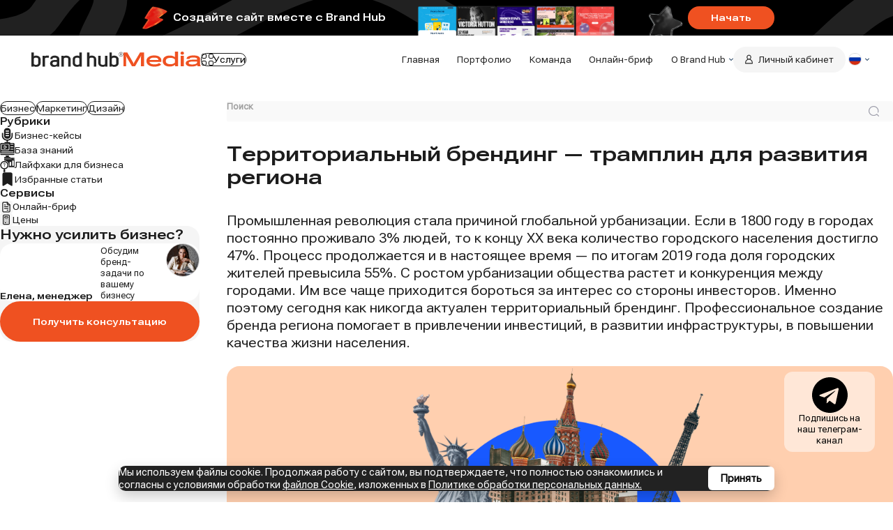

--- FILE ---
content_type: text/html; charset=UTF-8
request_url: https://brand-hub.ru/media/territorialnyy-brending-tramplin-dlya-razvitiya-regiona
body_size: 46846
content:
<!DOCTYPE html>
<html lang="ru">
<head>
    <meta charset="utf-8">
    <meta http-equiv="X-UA-Compatible" content="IE=edge">
    <meta name="viewport" content="width=device-width, initial-scale=1, maximum-scale=1">
    <title>Территориальный брендинг — трамплин для развития региона | Brand Hub Media</title>
    <meta name="description" content="Brand Hub Media — журнал о брендинге в бизнесе и людях, которые открывают своё дело. Территориальный брендинг — трамплин для развития региона">
        <meta name="keywords" content="">
    <meta name="og:title" content="Территориальный брендинг — трамплин для развития региона | Brand Hub Media">
    <meta name="og:description" content="Brand Hub Media — журнал о брендинге в бизнесе и людях, которые открывают своё дело. Территориальный брендинг — трамплин для развития региона">
    <meta property="og:type" content="website">
    <meta property="og:url" content="https://brand-hub.ru/media/territorialnyy-brending-tramplin-dlya-razvitiya-regiona">
            <meta property="og:image" content="/img/preview-media.jpeg">
        <meta property="og:locale" content="ru_RU">
    <meta property="og:site_name" content="Brand Hub">
    <meta property="og:image:width" content="600">
    <meta property="og:image:height" content="337">
    <meta name="twitter:card" content="summary_large_image">
    <link rel="canonical" href="https://brand-hub.ru/media/territorialnyy-brending-tramplin-dlya-razvitiya-regiona">
    <meta name="theme-color" content="#EF5121">
    <link rel="apple-touch-icon" href="/apple-touch-icon.png" sizes="180x180">
    <link rel="icon" href="/favicon.ico?v=2">
    <link rel="icon" href="/favicon-16x16.png" sizes="16x16">
    <link rel="icon" href="/favicon-32x32.png" sizes="32x32">
    <link rel="icon" href="/android-chrome-192x192.png" sizes="192x192">
    <link rel="preconnect" href="https://fonts.googleapis.com">
    <link rel="preconnect" href="https://fonts.gstatic.com" crossorigin>
    <link
        href="https://fonts.googleapis.com/css2?family=Roboto+Flex:opsz,wdth,wght@8..144,121,400;8..144,128,573;8..144,151,629;8..144,151,751&display=swap"
        rel="stylesheet">
    <link rel="stylesheet" href="/assets/Main/GraphiteTheme/GraphiteTheme.css?v=456849673">
    <link rel="stylesheet" href="/assets/Main/GraphiteTheme/Header.css?v=567578">
    <link rel="stylesheet" href="/assets/Main/GraphiteTheme/Footer.css?v=5">
    <link rel="stylesheet" href="/assets/Main/GraphiteTheme/Modal.css?v=5">
    <link rel="stylesheet" href="/assets/Main/LK/css/cabinet.css?v=94568562">
    <link href="/css/intl-tel-input.css" rel="stylesheet"/>
    <style>
        .mob, .tablet {
            display: none !important;
        }
        .desktop {
            display: block !important;
        }

        /*FEED LIST*/
        .feed-list {
            width: 555rem;
            max-height: 431rem;
            position: absolute;
            background-color: white;
            top: 46rem;
            right: -10rem;
            border-radius: 16rem;
            box-shadow: 0px 4px 60px 0px #00000040;
        }
        .feed-list--hidden {
            display: none;
        }
        .feed-list__header {
            margin: 20rem 26rem;
            font-size: 18rem;
            color: #1d1d1d;
        }
        .feed-list__body {
            margin: 19rem 8rem 12rem;
            overflow-y: scroll;
            max-height: 350rem;
        }
        .feed-list__item {
            display: flex;
            justify-content: space-between;
            background-color: #f5f5f5;
            color: #1d1d1d;
            margin-bottom: 5rem;
            padding: 12rem 10rem 8rem 20rem;
            min-height: 55rem;
        }
        .feed-list__item a {
            color: #0068FF;
        }
        .feed-list__remove {
            cursor: pointer;
        }
        .feed-list__none {
            margin-left: 20rem;
            margin-bottom: 20rem;
            color: #bcbcbc;
        }
        /*SUDDEN FEED*/
        .sudden-feed {
            position: absolute;
            top: 62rem;
        }
        .sudden-feed__item {
            width: 541rem;
            min-height: 79rem;
            background-color: #1d1d1d;
            color: white;
            opacity: 0.9;
            padding: 16rem 11rem 15rem 12rem;
            display: flex;
            justify-content: space-between;
            gap: 11rem;
            border-radius: 16rem;
            margin-bottom: 10rem;
        }
        .sudden-feed__icon {
            width: 30rem;
            height: 30rem;
        }
        .sudden-feed__text {
            width: 447rem;
        }
        .sudden-feed__text a {
            text-decoration: underline;
        }
        .sudden-feed__remove {
            cursor: pointer;
        }
        .Header_MyProfile {
            min-width: 240rem;
            height: 50rem;
            background-color: #F5F5F5;
            padding: 13rem 19rem;
            color: #262626;
            border-radius: 152rem;
            display: flex;
            gap: 11rem;
            cursor: pointer;
            position: relative;
        }
        .Header_MyProfile > img {
            width: 24rem;
            height: 24rem;
            border-radius: 50%;
            z-index: 1;
            object-fit: cover;
        }
        .Header_MyProfile > div, .Header_MyWallet > div {
            font-size: 18rem;
        }
        #Header_MyProfile_NAME {
            z-index: 1;
        }
        .Header_MyWallet {
            height: 50rem;
            border: 1px solid #1d1d1d;
            border-radius: 152rem;
            display: flex;
            gap: 15rem;
            color: #262626;
            align-items: center;
            padding: 13rem 24rem;
            margin-right: 24rem;
            cursor: pointer;
        }
        .Header_MyWallet > img {
            width: 24rem;
            height: 24rem;
        }
        .Header_Wrapper_PC {
            gap: 98rem !important;
        }
        .Header_MyProfile_MENU {
            background-color: #F5F5F5;
            width: 100%;
            position: absolute;
            min-height: 100rem;
            left: 0;
            border-radius: 0 0 24rem 24rem;
            top: 20rem;
            z-index: 0;
            padding-top: 30rem;
            padding-bottom: 30rem;
            font-size: 18rem;
            color: #262626;
            display: none;
        }
        .Header_MyProfile_MENU > div {
            border-bottom: 0.3px solid rgb(172 172 172 / 40%);
            margin-bottom: 15rem;
        }
        .Header_MyProfile_MENU > ul {
            padding-left: 16rem;
        }
        .Header_MyProfile_MENU > ul > li > a {
            display: flex;
            align-items: center;
            gap: 10rem;
        }
        .Header_MyProfile_MENU > ul > li > a > svg {
            width: unset;
            max-height: 16rem;
        }
        .Header_MyProfile_MENU > ul > li:first-child, .Header_MyProfile_MENU > ul > li:nth-child(2) {
            margin-bottom: 12rem;
        }
        .Header_MyProfile_MENU > ul > li {
            /*transition: color .22s ease-in-out;*/
        }
        .Header_MyProfile_MENU > ul > li:hover {
            color: #ef5121;
        }
        .Header_MyProfile_MENU > ul > li:first-child:hover > a > svg > path {
            stroke: #ef5121;
        }
        .Header_MyProfile_MENU > ul > li:nth-child(2):hover > a > svg > path,
        .Header_MyProfile_MENU > ul > li:nth-child(3):hover > a > svg > g > path {
            fill: #ef5121;
        }

        @media (max-width: 1024px) {
            .desktop {
                display: none !important;
            }
            .tablet {
                display: block !important;
            }
            .sudden-feed {
                display: none;
            }
            .Header_MyWallet, .Header_MyProfile {
                display: none;
            }
        }
        @media (max-width: 590px) {
            .tablet {
                display: none !important;
            }
            .mob {
                display: block !important;
            }
            .sudden-feed {
                display: none;
            }
        }
        button svg, a svg {
            width: 100%;
        }
        .iti {
            width: 100%;
            color: #1d1d1d;
        }
        .iti:has(#FinalBlockTel) .iti__selected-flag {
            padding: 0 6px 10px 8px;
        }
        img {
            width: 100%;
            max-width: unset;
        }
        .Header_MyProfile img, .Header_Buttons {
            transition: opacity 0.2s ease-in-out;
        }

        .Footer_Hidden {
            background-color: unset;
            color: #000;
        }

        .os_form_radio {
            margin-top: 36rem;
            font-size: 18rem;
            line-height: 120%;
            display: flex;
            align-items: center;
            font-weight: 629;
            font-stretch: 151%;
        }
        .os_form_radio_lbl {
            margin-right: 20rem;
        }
        .os_form_radio_wr {
            display: flex;
        }
        .os_form_radio .radio {
            margin-right: 12rem;
        }
        .os_form .os_form_radio {
            flex-direction: column;
            align-items: flex-start;
            gap: 10rem;
        }

        @media (max-width: 590px) {
            .os_form_radio_lbl {
                margin-right: 0;
                margin-bottom: 10rem;
            }
            .os_form_radio {
                display: block;
                margin-top: 25rem;
                font-size: 12rem;
                line-height: 120%;
            }
            .os_form_radio .radio_name {
                padding: .5em 1em;
                border-width: 1px;
            }
            .os_form_radio_wr {
                flex-direction: column;
                gap: 8rem;
            }
            .os_form_radio .radio {
                width: fit-content;
            }
            .os_form .os_form_radio_wr:last-child {
                margin-top: 8rem;
            }
        }
    </style>
    <link rel="stylesheet" href="/assets/Main/GraphiteTheme/main.css?v=?v=2134234">
    <script src="/assets/Main/GraphiteTheme/js/main.js?v=1" type="module" defer></script>
        <link rel="stylesheet" href="/assets/Main/Main/css/index.min.css">
    <link rel="stylesheet" href="/assets/Main/GraphiteTheme/Header.css">
    <link rel="stylesheet" href="/assets/Main/BhMedia/css/main.css?v=13">
    <style>
        p > a {
            text-decoration: underline;
        }
    </style>
    </head>
<body class="">
<div class="container">
    <div class="BurgerMenu mob tablet">
    <div class="BurgerMenu_Head">
                    <div class="logo-group">
                <a class="logo-group__link logo-group__link--main" href="/media" title="Главная страница Media" aria-label="Главная страница Media">
                    <svg aria-hidden="true" width="175" height="29">
                        <use xlink:href="/assets/Main/BhMedia/img/sprite.svg#main-logo"></use>
                    </svg>
                </a>
                <a class="logo-group__link logo-group__link--blog" href="/media" title="Главная страница Media" aria-label="Главная страница Media">
                    <svg aria-hidden="true" width="147" height="29">
                        <use xlink:href="/assets/Main/BhMedia/img/sprite.svg#bh-media-logo"></use>
                    </svg>
                </a>
            </div>
                <button class="btn_c BurgerButton mm"></button>
    </div>
    <div class="BurgerMenu_Body">
        <nav class="BurgerMenu_Nav">
            <ul>
                                    <li><a href="/"><span>Главная</span></a></li>
                                <li class="BurgerMenu_Group BurgerMenu_Services">
                    <button><span>Услуги</span></button>
                    <div class="services-menu services-menu--mobile">
                        <div class="services-menu__group">
                            <div class="services-menu__title" role="heading" aria-level="2">Брендинг</div>
                            <ul class="services-menu__list" role="list" aria-labelledby="branding-title">
                                <li class="services-menu__item">
                                    <a class="services-menu__link" href="/services/branding">
                                        <figure class="services-menu__figure">
                                            <img class="services-menu__img" src="/assets/Main/GraphiteTheme/img/menu-img-1.jpg" loading="lazy" alt="" width="50" height="50">
                                        </figure>
                                        <span>Брендинг</span>
                                    </a>
                                </li>
                                <li class="services-menu__item">
                                    <a class="services-menu__link" href="/services/brandbook">
                                        <figure class="services-menu__figure">
                                            <img class="services-menu__img" src="/assets/Main/GraphiteTheme/img/menu-img-2.jpg" loading="lazy" alt="" width="50" height="50">
                                        </figure>
                                        <span>Брендбук</span>
                                    </a>
                                </li>
                                <li class="services-menu__item">
                                    <a class="services-menu__link" href="/services/package">
                                        <figure class="services-menu__figure">
                                            <img class="services-menu__img" src="/assets/Main/GraphiteTheme/img/menu-img-3.jpg" loading="lazy" alt="" width="50" height="50">
                                        </figure>
                                        <span>Дизайн упаковки</span>
                                    </a>
                                </li>
                                <li class="services-menu__item">
                                    <a class="services-menu__link services-menu__link--secondary" href="/price">
                                        <figure class="services-menu__figure">
                                            <img class="services-menu__img" src="/assets/Main/GraphiteTheme/img/menu-img-8.jpg" loading="lazy" alt="" width="50" height="50">
                                        </figure>
                                        <span>Цены</span>
                                    </a>
                                </li>
                            </ul>
                        </div>
                        <div class="services-menu__group">
                            <div class="services-menu__title" role="heading" aria-level="2">Сайты</div>
                            <ul class="services-menu__list" role="list" aria-labelledby="website-title">
                                <li class="services-menu__item">
                                    <a class="services-menu__link" href="/services/landing">
                                        <figure class="services-menu__figure">
                                            <img class="services-menu__img" src="/assets/Main/GraphiteTheme/img/menu-img-4.jpg" loading="lazy" alt="" width="50" height="50">
                                        </figure>
                                        <span>Лендинг под ключ</span>
                                    </a>
                                </li>
                                <li class="services-menu__item">
                                    <a class="services-menu__link" href="/services/corporate">
                                        <figure class="services-menu__figure">
                                            <img class="services-menu__img" src="/assets/Main/GraphiteTheme/img/menu-img-5.jpg" loading="lazy" alt="" width="50" height="50">
                                        </figure>
                                        <span>Корпоративный сайт</span>
                                    </a>
                                </li>
                                <li class="services-menu__item">
                                    <a class="services-menu__link" href="/services/ecommerce">
                                        <figure class="services-menu__figure">
                                            <img class="services-menu__img" src="/assets/Main/GraphiteTheme/img/menu-img-6.jpg" loading="lazy" alt="" width="50" height="50">
                                        </figure>
                                        <span>Интернет-магазин</span>
                                    </a>
                                </li>
                                <li class="services-menu__item">
                                    <a class="services-menu__link" href="/services/web-design">
                                        <figure class="services-menu__figure">
                                            <img class="services-menu__img" src="/assets/Main/GraphiteTheme/img/menu-img-7.jpg" loading="lazy" alt="" width="50" height="50">
                                        </figure>
                                        <span>UI/UX дизайн</span>
                                    </a>
                                </li>
                            </ul>
                        </div>
                        <div class="services-menu__group">
                            <ul class="services-menu__list services-menu__list--secondary" role="list" aria-labelledby="branding-title">
                                <li class="services-menu__item">
                                    <a class="services-menu__link services-menu__link--secondary" href="/services/rebranding">
                                        <figure class="services-menu__figure services-menu__figure--secondary">
                                            <img class="services-menu__img services-menu__img--secondary" src="/assets/Main/GraphiteTheme/img/menu-icon-1.svg" loading="lazy" alt="" width="18" height="20">
                                        </figure>
                                        <span>Ребрендинг</span>
                                    </a>
                                </li>
                                <li class="services-menu__item">
                                    <a class="services-menu__link services-menu__link--secondary" href="/services/label">
                                        <figure class="services-menu__figure services-menu__figure--secondary">
                                            <img class="services-menu__img services-menu__img--secondary" src="/assets/Main/GraphiteTheme/img/menu-icon-2.svg" loading="lazy" alt="" width="24" height="24">
                                        </figure>
                                        <span>Дизайн этикетки</span>
                                    </a>
                                </li>
                                <li class="services-menu__item">
                                    <a class="services-menu__link services-menu__link--secondary" href="/services/firmstyle">
                                        <figure class="services-menu__figure services-menu__figure--secondary">
                                            <img class="services-menu__img services-menu__img--secondary" src="/assets/Main/GraphiteTheme/img/menu-icon-3.svg" loading="lazy" alt="" width="24" height="24">
                                        </figure>
                                        <span>Фирменный стиль</span>
                                    </a>
                                </li>
                                <li class="services-menu__item">
                                    <a class="services-menu__link services-menu__link--secondary" href="/services/naming">
                                        <figure class="services-menu__figure services-menu__figure--secondary">
                                            <img class="services-menu__img services-menu__img--secondary" src="/assets/Main/GraphiteTheme/img/menu-icon-4.svg" loading="lazy" alt="" width="24" height="24">
                                        </figure>
                                        <span>Нейминг</span>
                                    </a>
                                </li>
                                <li class="services-menu__item">
                                    <a class="services-menu__link services-menu__link--secondary" href="https://brand-hub.ru/horeca">
                                        <figure class="services-menu__figure services-menu__figure--secondary">
                                            <img class="services-menu__img services-menu__img--secondary" src="/assets/Main/GraphiteTheme/img/menu-icon-5.svg" loading="lazy" alt="" width="20" height="20">
                                        </figure>
                                        <span>HoReCa</span>
                                    </a>
                                </li>
                            </ul>
                        </div>
                    </div>
                </li>
                <li><a href="/about/team"><span>Команда</span></a></li>
                <li><a href="/projects"><span>Портфолио</span></a></li>

                <li><a href="/online-brief"><span>Онлайн-бриф</span></a></li>
                                <li class="BurgerMenu_Group">
                    <button><span>О Brand Hub</span></button>
                    <ul class="BurgerMenu_NestedList" style="max-height: 0px;">
                        <li><a href="/about"><span>О компании</span></a></li>
                        <li><a href="/reviews"><span>Отзывы</span></a></li>
                        <li><a href="/contacts"><span>Контакты</span></a></li>

                    </ul>
                </li>

            </ul>
        </nav>
        <a class="BurgerMenu_Cabinet" href="/cabinet">
            <svg class="svg"><use xlink:href="/assets/Main/Main/svg/main.svg#user"></use></svg>
            <span>Личный кабинет</span>
        </a>
    </div>
</div>
<header class="Header ">
            <div class="header-promo--mob">
        <div class="header-promo__wrapper">
            <div class="header-promo__cases">
                <img src="/assets/Main/GraphiteTheme/img/promo/1.png?v=2" />
                <img src="/assets/Main/GraphiteTheme/img/promo/2.png?v=2" />
            </div>
            <div class="header-promo__text">Создайте сайт вместе с&nbsp;Brand Hub</div>
            <img class="header-promo__star" src="/assets/Main/GraphiteTheme/img/promo/star.png?v=2" />
            <div>
                <a class="btn btn_r" href="/services/landing?utm_source=headerline">Начать</a>
            </div>
        </div>
    </div>
    <div class="header-promo">
        <div class="header-promo__wrapper">
            <div class="header-promo__thunder">
                <img src="/assets/Main/GraphiteTheme/img/promo/thunder.png" />
            </div>
            <div class="header-promo__text">Создайте сайт вместе с&nbsp;Brand Hub</div>
            <div class="header-promo__cases">
                <img src="/assets/Main/GraphiteTheme/img/promo/1.png?v=2" />
                <img src="/assets/Main/GraphiteTheme/img/promo/2.png?v=2" />
                <img src="/assets/Main/GraphiteTheme/img/promo/3.png?v=2" />
                <img src="/assets/Main/GraphiteTheme/img/promo/4.png?v=2" />
                <img src="/assets/Main/GraphiteTheme/img/promo/5.png?v=2" />
            </div>
            <div class="header-promo__star">
                <img src="/assets/Main/GraphiteTheme/img/promo/star.png?v=2" />
            </div>
            <div>
                <a class="btn btn_r" href="/services/landing?utm_source=headerline">Начать</a>
            </div>
        </div>
    </div>
        <div class="Header_Wrapper Header_Wrapper_Gap has-promo">
        <div>
                            <div class="logo-group">
                    <a class="logo-group__link logo-group__link--main" href="/media" title="Главная страница Media" aria-label="Главная страница Media">
                        <svg aria-hidden="true" width="175" height="29">
                            <use xlink:href="/assets/Main/BhMedia/img/sprite.svg#main-logo"></use>
                        </svg>
                    </a>
                    <a class="logo-group__link logo-group__link--blog" href="/media" title="Главная страница Media" aria-label="Главная страница Media">
                        <svg aria-hidden="true" width="147" height="29">
                            <use xlink:href="/assets/Main/BhMedia/img/sprite.svg#bh-media-logo"></use>
                        </svg>
                    </a>
                </div>
                    </div>
        <div class="Header_Nav_Wrap" >
            <nav class="Header_Nav_Services services-menu" >
                <button class="services-menu__btn services-menu__btn--transparent" type="button">
                    <svg aria-hidden="true" width="17" height="17" viewBox="0 0 17 17" fill="none" xmlns="http://www.w3.org/2000/svg">
                        <rect x="0.5" y="0.5" width="6" height="6" rx="1.5" stroke="currentColor"/>
                        <rect x="0.5" y="10.5" width="6" height="6" rx="1.5" stroke="currentColor"/>
                        <rect x="10.5" y="0.5" width="6" height="6" rx="1.5" stroke="currentColor"/>
                        <rect x="10.5" y="10.5" width="6" height="6" rx="1.5" stroke="currentColor"/>
                    </svg>
                    <span>Услуги</span>
                </button>
                <div class="services-menu__dropdown">
                    <div class="services-menu__group services-menu__group--branding">
                        <div class="services-menu__title" role="heading" aria-level="2" id="branding-title">Брендинг</div>
                        <ul class="services-menu__list" role="list" aria-labelledby="branding-title">
                            <li class="services-menu__item">
                                <a class="services-menu__link" href="/services/branding">
                                    <figure class="services-menu__figure">
                                        <img class="services-menu__img" src="/assets/Main/GraphiteTheme/img/menu-img-1.jpg" loading="lazy" alt="" width="50" height="50">
                                    </figure>
                                    <span>Брендинг</span>
                                </a>
                            </li>
                            <li class="services-menu__item">
                                <a class="services-menu__link" href="/services/brandbook">
                                    <figure class="services-menu__figure">
                                        <img class="services-menu__img" src="/assets/Main/GraphiteTheme/img/menu-img-2.jpg" loading="lazy" alt="" width="50" height="50">
                                    </figure>
                                    <span>Брендбук</span>
                                </a>
                            </li>
                            <li class="services-menu__item">
                                <a class="services-menu__link" href="/services/package">
                                    <figure class="services-menu__figure">
                                        <img class="services-menu__img" src="/assets/Main/GraphiteTheme/img/menu-img-3.jpg" loading="lazy" alt="" width="50" height="50">
                                    </figure>
                                    <span>Дизайн упаковки</span>
                                </a>
                            </li>
                            <li class="services-menu__item">
                                <a class="services-menu__link services-menu__link--secondary" href="/price">
                                    <figure class="services-menu__figure">
                                        <img class="services-menu__img" src="/assets/Main/GraphiteTheme/img/menu-img-8.jpg" loading="lazy" alt="" width="50" height="50">
                                    </figure>
                                    <span>Цены</span>
                                </a>
                            </li>
                        </ul>
                        <ul class="services-menu__list services-menu__list--secondary" role="list" aria-labelledby="branding-title">
                            <li class="services-menu__item">
                                <a class="services-menu__link services-menu__link--secondary" href="/services/rebranding">
                                    <figure class="services-menu__figure services-menu__figure--secondary">
                                        <img class="services-menu__img services-menu__img--secondary" src="/assets/Main/GraphiteTheme/img/menu-icon-1.svg" loading="lazy" alt="" width="18" height="20">
                                    </figure>
                                    <span>Ребрендинг</span>
                                </a>
                            </li>
                            <li class="services-menu__item">
                                <a class="services-menu__link services-menu__link--secondary" href="/services/label">
                                    <figure class="services-menu__figure services-menu__figure--secondary">
                                        <img class="services-menu__img services-menu__img--secondary" src="/assets/Main/GraphiteTheme/img/menu-icon-2.svg" loading="lazy" alt="" width="24" height="24">
                                    </figure>
                                    <span>Дизайн этикетки</span>
                                </a>
                            </li>
                            <li class="services-menu__item">
                                <a class="services-menu__link services-menu__link--secondary" href="/services/firmstyle">
                                    <figure class="services-menu__figure services-menu__figure--secondary">
                                        <img class="services-menu__img services-menu__img--secondary" src="/assets/Main/GraphiteTheme/img/menu-icon-3.svg" loading="lazy" alt="" width="24" height="24">
                                    </figure>
                                    <span>Фирменный стиль</span>
                                </a>
                            </li>
                            <li class="services-menu__item">
                                <a class="services-menu__link services-menu__link--secondary" href="/services/naming">
                                    <figure class="services-menu__figure services-menu__figure--secondary">
                                        <img class="services-menu__img services-menu__img--secondary" src="/assets/Main/GraphiteTheme/img/menu-icon-4.svg" loading="lazy" alt="" width="24" height="24">
                                    </figure>
                                    <span>Нейминг</span>
                                </a>
                            </li>
                            <li class="services-menu__item">
                                <a class="services-menu__link services-menu__link--secondary" href="https://brand-hub.ru/horeca">
                                    <figure class="services-menu__figure services-menu__figure--secondary">
                                        <img class="services-menu__img services-menu__img--secondary" src="/assets/Main/GraphiteTheme/img/menu-icon-5.svg" loading="lazy" alt="" width="20" height="20">
                                    </figure>
                                    <span>HoReCa</span>
                                </a>
                            </li>
                        </ul>
                    </div>
                    <div class="services-menu__group services-menu__group--website">
                        <div class="services-menu__title" role="heading" aria-level="2" id="website-title">Сайты</div>
                        <ul class="services-menu__list" role="list" aria-labelledby="website-title">
                            <li class="services-menu__item">
                                <a class="services-menu__link" href="/services/landing">
                                    <figure class="services-menu__figure">
                                        <img class="services-menu__img" src="/assets/Main/GraphiteTheme/img/menu-img-4.jpg" loading="lazy" alt="" width="50" height="50">
                                    </figure>
                                    <span>Лендинг под ключ</span>
                                </a>
                            </li>
                            <li class="services-menu__item">
                                <a class="services-menu__link" href="/services/corporate">
                                    <figure class="services-menu__figure">
                                        <img class="services-menu__img" src="/assets/Main/GraphiteTheme/img/menu-img-5.jpg" loading="lazy" alt="" width="50" height="50">
                                    </figure>
                                    <span>Корпоративный сайт</span>
                                </a>
                            </li>
                            <li class="services-menu__item">
                                <a class="services-menu__link" href="/services/ecommerce">
                                    <figure class="services-menu__figure">
                                        <img class="services-menu__img" src="/assets/Main/GraphiteTheme/img/menu-img-6.jpg" loading="lazy" alt="" width="50" height="50">
                                    </figure>
                                    <span>Интернет-магазин</span>
                                </a>
                            </li>
                            <li class="services-menu__item">
                                <a class="services-menu__link" href="/services/web-design">
                                    <figure class="services-menu__figure">
                                        <img class="services-menu__img" src="/assets/Main/GraphiteTheme/img/menu-img-7.jpg" loading="lazy" alt="" width="50" height="50">
                                    </figure>
                                    <span>UI/UX дизайн</span>
                                </a>
                            </li>
                        </ul>
                    </div>
                </div>
            </nav>
            <nav class="Header_Nav" >
                <ul>
                                            <li><a href="/"><span>Главная</span></a></li>
                                        <li><a href="/projects"><span>Портфолио</span></a></li>
                    <li><a href="/about/team"><span>Команда</span></a></li>

                    <li><a href="/online-brief"><span>Онлайн-бриф</span></a></li>
                                        <li class="Header_Group">
                        <button><span>О Brand Hub</span></button>
                        <ul class="Header_NestedList">
                            <li><a href="/about"><span>О компании</span></a></li>
                            <li><a href="/reviews"><span>Отзывы</span></a></li>
                            <li><a href="/contacts"><span>Контакты</span></a></li>
                            
                        </ul>
                    </li>

                </ul>
            </nav>
            <nav class="Header_Nav"  style="display: none" >
                <ul>
                    <li><a href="/home"><span>Главная</span></a></li>
                    <li><a href="/home#my-projects" ><span>Мои проекты</span></a></li>

                </ul>
            </nav>
            <div class="Header_Buttons" id="headerAuthorized" style="display: none">




                <div class="Header_MyProfile">
                    <img id="Header_MyProfile_IMG" src="/assets/Main/img/unknownUser.png" alt="Пользователь" style="opacity: 0" />
                    <div id="Header_MyProfile_NAME"></div>
                    <div class="Header_MyProfile_MENU">
                        <div></div>
                        <ul>
                            <li>
                                <a href="/my-profile">
                                    <svg width="14" height="16" viewBox="0 0 14 16" fill="none" xmlns="http://www.w3.org/2000/svg">
                                        <path d="M7.04064 6.52255C6.97047 6.51374 6.89947 6.51374 6.8293 6.52255C6.08254 6.49742 5.37479 6.18299 4.85557 5.64569C4.33635 5.10839 4.04631 4.3903 4.04674 3.64312C4.04674 2.04931 5.33235 0.754887 6.93497 0.754887C7.69176 0.753574 8.41875 1.04971 8.95922 1.57945C9.49969 2.10918 9.81034 2.83009 9.82421 3.58675C9.83807 4.34342 9.55403 5.07522 9.03333 5.6244C8.51262 6.17358 7.79696 6.49614 7.04064 6.52255ZM12.8699 12.3342C11.2517 13.8216 9.13288 14.6452 6.93497 14.6413C4.64552 14.6413 2.5674 13.7696 1 12.3342C1.08806 11.5065 1.61639 10.6964 2.55859 10.0624C4.97132 8.45978 8.91623 8.45978 11.3113 10.0624C12.2535 10.6964 12.7819 11.5065 12.8699 12.3342Z" stroke="#1D1D1D" stroke-width="1.32084" stroke-linecap="round" stroke-linejoin="round"/>
                                    </svg>
                                    <span>Профиль</span>
                                </a>
                            </li>
                            <li>
                                <a href="/home">
                                    <svg width="16" height="16" viewBox="0 0 16 16" fill="none" xmlns="http://www.w3.org/2000/svg">
                                        <path fill-rule="evenodd" clip-rule="evenodd" d="M1 8V13.5C1 13.8978 1.15804 14.2794 1.43934 14.5607C1.72064 14.842 2.10218 15 2.5 15H13.5C13.8978 15 14.2794 14.842 14.5607 14.5607C14.842 14.2794 15 13.8978 15 13.5V8C15 7.86739 14.9473 7.74021 14.8536 7.64645C14.7598 7.55268 14.6326 7.5 14.5 7.5C14.3674 7.5 14.2402 7.55268 14.1464 7.64645C14.0527 7.74021 14 7.86739 14 8V13.5C14 13.6326 13.9473 13.7598 13.8536 13.8536C13.7598 13.9473 13.6326 14 13.5 14H2.5C2.36739 14 2.24021 13.9473 2.14645 13.8536C2.05268 13.7598 2 13.6326 2 13.5V8C2 7.86739 1.94732 7.74021 1.85355 7.64645C1.75979 7.55268 1.63261 7.5 1.5 7.5C1.36739 7.5 1.24021 7.55268 1.14645 7.64645C1.05268 7.74021 1 7.86739 1 8ZM15 6V5C15 4.60218 14.842 4.22064 14.5607 3.93934C14.2794 3.65804 13.8978 3.5 13.5 3.5H7.9805C7.90552 3.50003 7.83149 3.48319 7.76389 3.45073C7.6963 3.41828 7.63687 3.37103 7.59 3.3125L6.1905 1.563C6.05006 1.38732 5.87188 1.24549 5.66917 1.14803C5.46646 1.05057 5.24442 0.999978 5.0195 1H2.5C2.10218 1 1.72064 1.15804 1.43934 1.43934C1.15804 1.72064 1 2.10218 1 2.5V6C1 6.13261 1.05268 6.25979 1.14645 6.35355C1.24021 6.44732 1.36739 6.5 1.5 6.5C1.63261 6.5 1.75979 6.44732 1.85355 6.35355C1.94732 6.25979 2 6.13261 2 6V2.5C2 2.36739 2.05268 2.24021 2.14645 2.14645C2.24021 2.05268 2.36739 2 2.5 2H5.0195C5.09448 1.99997 5.16851 2.01681 5.23611 2.04927C5.3037 2.08172 5.36313 2.12897 5.41 2.1875L6.8095 3.937C6.94994 4.11268 7.12812 4.25451 7.33083 4.35197C7.53354 4.44943 7.75558 4.50002 7.9805 4.5H13.5C13.6326 4.5 13.7598 4.55268 13.8536 4.64645C13.9473 4.74021 14 4.86739 14 5V6C14 6.13261 14.0527 6.25979 14.1464 6.35355C14.2402 6.44732 14.3674 6.5 14.5 6.5C14.6326 6.5 14.7598 6.44732 14.8536 6.35355C14.9473 6.25979 15 6.13261 15 6Z" fill="black"/>
                                        <path fill-rule="evenodd" clip-rule="evenodd" d="M3.5 6.5H6.5C6.63261 6.5 6.75979 6.44732 6.85355 6.35355C6.94732 6.25979 7 6.13261 7 6C7 5.86739 6.94732 5.74021 6.85355 5.64645C6.75979 5.55268 6.63261 5.5 6.5 5.5H3.5C3.36739 5.5 3.24021 5.55268 3.14645 5.64645C3.05268 5.74021 3 5.86739 3 6C3 6.13261 3.05268 6.25979 3.14645 6.35355C3.24021 6.44732 3.36739 6.5 3.5 6.5ZM3.5 10.5H6.5C6.63261 10.5 6.75979 10.4473 6.85355 10.3536C6.94732 10.2598 7 10.1326 7 10C7 9.86739 6.94732 9.74021 6.85355 9.64645C6.75979 9.55268 6.63261 9.5 6.5 9.5H3.5C3.36739 9.5 3.24021 9.55268 3.14645 9.64645C3.05268 9.74021 3 9.86739 3 10C3 10.1326 3.05268 10.2598 3.14645 10.3536C3.24021 10.4473 3.36739 10.5 3.5 10.5ZM3.5 8.5H12.5C12.6326 8.5 12.7598 8.44732 12.8536 8.35355C12.9473 8.25979 13 8.13261 13 8C13 7.86739 12.9473 7.74021 12.8536 7.64645C12.7598 7.55268 12.6326 7.5 12.5 7.5H3.5C3.36739 7.5 3.24021 7.55268 3.14645 7.64645C3.05268 7.74021 3 7.86739 3 8C3 8.13261 3.05268 8.25979 3.14645 8.35355C3.24021 8.44732 3.36739 8.5 3.5 8.5Z" fill="black"/>
                                    </svg>
                                    <span>Мои проекты</span>
                                </a>
                            </li>
                            <li>
                                <a href="#" onclick="logout()">
                                    <svg width="16" height="16" viewBox="0 0 16 16" fill="none" xmlns="http://www.w3.org/2000/svg">
                                        <g clip-path="url(#clip0_3549_12054)">
                                            <path d="M0.820519 13.1418L5.92052 15.1063C6.23952 15.2303 6.60302 14.9838 6.60002 14.6393V13.1748H9.95802C10.0906 13.1748 10.2178 13.1221 10.3116 13.0283C10.4053 12.9346 10.458 12.8074 10.458 12.6748V8.92629C10.458 8.79368 10.4053 8.6665 10.3116 8.57273C10.2178 8.47897 10.0906 8.42629 9.95802 8.42629C9.82541 8.42629 9.69823 8.47897 9.60447 8.57273C9.5107 8.6665 9.45802 8.79368 9.45802 8.92629V12.1748H6.60002V3.32429C6.60009 3.22317 6.56949 3.1244 6.51227 3.04103C6.45505 2.95766 6.3739 2.89359 6.27952 2.85729L3.68952 1.85979H9.45802V5.10829C9.45802 5.2409 9.5107 5.36807 9.60447 5.46184C9.69823 5.55561 9.82541 5.60829 9.95802 5.60829C10.0906 5.60829 10.2178 5.55561 10.3116 5.46184C10.4053 5.36807 10.458 5.2409 10.458 5.10829V1.36029C10.458 1.22768 10.4053 1.1005 10.3116 1.00673C10.2178 0.912966 10.0906 0.860288 9.95802 0.860288H1.00002C0.744519 0.841788 0.497519 1.10779 0.500019 1.36029V12.6753C0.500019 12.8823 0.627019 13.0673 0.820519 13.1418ZM5.60002 13.9108L1.50002 12.3318V2.08879L5.60002 3.66779V13.9108Z" fill="black"/>
                                            <path d="M12.5731 9.44524C12.6195 9.49171 12.6746 9.52858 12.7353 9.55373C12.7959 9.57889 12.861 9.59184 12.9266 9.59184C12.9923 9.59184 13.0573 9.57889 13.118 9.55373C13.1786 9.52858 13.2337 9.49171 13.2801 9.44524L15.3531 7.37224C15.3996 7.3258 15.4365 7.27066 15.4617 7.20996C15.4868 7.14926 15.4998 7.08419 15.4998 7.01849C15.4998 6.95278 15.4868 6.88772 15.4617 6.82702C15.4365 6.76632 15.3996 6.71117 15.3531 6.66474L13.2801 4.59174C13.2337 4.54531 13.1786 4.50849 13.1179 4.48337C13.0573 4.45824 12.9923 4.44531 12.9266 4.44531C12.861 4.44531 12.796 4.45824 12.7353 4.48337C12.6747 4.50849 12.6195 4.54531 12.5731 4.59174C12.5267 4.63816 12.4899 4.69327 12.4648 4.75392C12.4396 4.81458 12.4267 4.87959 12.4267 4.94524C12.4267 5.01089 12.4396 5.0759 12.4648 5.13655C12.4899 5.1972 12.5267 5.25231 12.5731 5.29874L13.7926 6.51774H7.82812C7.69552 6.51774 7.56834 6.57042 7.47457 6.66418C7.3808 6.75795 7.32812 6.88513 7.32812 7.01774C7.32812 7.15035 7.3808 7.27752 7.47457 7.37129C7.56834 7.46506 7.69552 7.51774 7.82812 7.51774H13.7926L12.5731 8.73724C12.5266 8.78372 12.4897 8.8389 12.4646 8.89964C12.4394 8.96038 12.4264 9.02549 12.4264 9.09124C12.4264 9.15699 12.4394 9.22209 12.4646 9.28283C12.4897 9.34357 12.5266 9.39876 12.5731 9.44524Z" fill="black"/>
                                        </g>
                                        <defs>
                                            <clipPath id="clip0_3549_12054">
                                                <rect width="16" height="16" fill="white"/>
                                            </clipPath>
                                        </defs>
                                    </svg>
                                    <span>Выход</span>
                                </a>
                            </li>
                        </ul>
                    </div>
                </div>
                <a class="feed" href="#" title="Лента уведомлений">
                    <span class="sr-only">Лента уведомлений</span>
                    <span class="feed__counter feed__counter--hidden">0</span>
                    <svg class="feed__icon" aria-hidden="true" width="18" height="22" viewBox="0 0 18 22" fill="none" xmlns="http://www.w3.org/2000/svg">
                        <path fill-rule="evenodd" clip-rule="evenodd" d="M2.27069 7.91016C2.27069 4.18594 5.29648 1.16016 9.02069 1.16016C12.7349 1.16016 15.7707 4.19594 15.7707 7.91016V10.8002C15.7707 11.015 15.8193 11.3295 15.9115 11.6655C16.0025 11.9975 16.1201 12.2925 16.2272 12.4799L17.3738 14.3843C18.2794 15.8935 17.5555 17.8596 15.8872 18.4119C11.4233 19.903 6.6069 19.9029 2.14303 18.4115L2.14025 18.4106C1.29784 18.1254 0.666081 17.5359 0.383613 16.7731C0.100817 16.0094 0.197018 15.1497 0.658056 14.3835L1.80648 12.4761C1.80674 12.4757 1.80699 12.4753 1.80724 12.4748C1.91675 12.2907 2.0367 11.9968 2.12927 11.6633C2.22212 11.3288 2.27069 11.0148 2.27069 10.8002V7.91016ZM9.02069 2.66016C6.12491 2.66016 3.77069 5.01437 3.77069 7.91016V10.8002C3.77069 11.1955 3.68927 11.6515 3.57462 12.0645C3.4599 12.4778 3.2952 12.9082 3.0949 13.2442L3.09323 13.247L1.94333 15.1568C1.9433 15.1569 1.94337 15.1568 1.94333 15.1568C1.69448 15.5705 1.68059 15.956 1.79028 16.2522C1.9002 16.5491 2.16304 16.8343 2.61981 16.9893C6.77515 18.3773 11.2578 18.3771 15.413 16.9888L15.4153 16.9881C16.166 16.7399 16.5016 15.8469 16.0879 15.1566C16.0878 15.1564 16.088 15.1567 16.0879 15.1566L14.9309 13.235C14.7388 12.902 14.578 12.4745 14.4649 12.0623C14.3521 11.6508 14.2707 11.1953 14.2707 10.8002V7.91016C14.2707 5.02437 11.9065 2.66016 9.02069 2.66016Z" fill="currentColor"/>
                        <path fill-rule="evenodd" clip-rule="evenodd" d="M6.47164 1.9258C6.87109 0.906517 7.86279 0.189453 9.01994 0.189453C10.1771 0.189453 11.1688 0.906518 11.5682 1.9258C11.6722 2.19123 11.6168 2.49268 11.4251 2.70372C11.2334 2.91475 10.9387 2.99886 10.6645 2.92077C9.5895 2.6146 8.45037 2.6146 7.37537 2.92077C7.10119 2.99886 6.80644 2.91475 6.61476 2.70372C6.42308 2.49268 6.36762 2.19123 6.47164 1.9258Z" fill="currentColor"/>
                        <path fill-rule="evenodd" clip-rule="evenodd" d="M6.76953 18.0586C6.77087 18.6555 7.00835 19.2277 7.43009 19.6502C7.8356 20.0556 8.40713 20.3103 9.01953 20.3103C10.2553 20.3103 11.2695 19.2961 11.2695 18.0603H12.7695C12.7695 20.1245 11.0837 21.8103 9.01953 21.8103C7.99205 21.8103 7.04367 21.3851 6.3692 20.7106L6.3688 20.7102C5.66696 20.0073 5.27177 19.0553 5.26953 18.062L6.76953 18.0586Z" fill="currentColor"/>
                    </svg>
                </a>
                <div class="lang-select">
                    <img class="lang-select__img" src="/img/ru.jpg" />
                    <div class="lang-select__list">
                        <a href="https://brand-hub.ae">
                            <img src="/img/ae.jpg" />
                        </a>
                    </div>
                </div>
                <div class="feed-list feed-list--hidden">
                    <div class="feed-list__header">
                        <div>Уведомления</div>
                        <div></div>
                    </div>
                    <div class="feed-list__body"></div>
                </div>
                <div class="sudden-feed">
                </div>










































                <button class="btn_c BurgerButton mob tablet"></button>
            </div>
            <div class="Header_Buttons" id="headerOneBigButton" style="opacity: 0">
                <a href="/register" class="btn un_c Header_CabinetButton" data-ym-goal="cabinet-click">
                    <i>
                        <svg class="svg"><use xlink:href="/assets/Main/Main/svg/main.svg#user"></use></svg>
                    </i>
                    <span>Личный кабинет</span>
                </a>
                <button class="btn_c BurgerButton mob tablet"></button>
                <div class="lang-select">
                    <img class="lang-select__img" src="/img/ru.jpg" />
                    <div class="lang-select__list">
                        <a href="https://brand-hub.ae">
                            <img src="/img/ae.jpg" />
                        </a>
                    </div>
                </div>
            </div>
        </div>
    </div>
</header>
        <main class="blog">
        <div class="blog__layout">
            <div class="blog__search">
    <form method="get" action="/media/search" role="search" accept-charset="UTF-8">
        <div class="c-search">
            <label class="sr-only" for="blog-search">Поиск</label>
            <input type="hidden" name="labels" value="">
            <input type="hidden" name="category" value="">
            <input class="c-search__input" name="q" type="text" id="blog-search" placeholder="Поиск" autocomplete="off" aria-label="search term" value="">
            <button class="c-search__button" type="submit" title="Поиск">
                <span class="sr-only">Искать</span>
                <svg class="c-search__button-icon" aria-hidden="true" width="20" height="20">
                    <use xlink:href="/assets/Main/BhMedia/img/sprite.svg#search"></use>
                </svg>
            </button>
        </div>
    </form>
</div>
<nav class="blog__navigation navigation">
    <div class="navigation__group navigation__group--filters dropdown-filter">
        <button class="dropdown-filter__button" type="button" aria-expanded="false">
            <span class="sr-only">Открыть фильтры</span>
            <svg class="dropdown-filter__icon" aria-hidden="true" width="20" height="12">
                <use xlink:href="/assets/Main/BhMedia/img/sprite.svg#sort"></use>
            </svg>
        </button>
                <ul class="dropdown-filter__list blog__tags" role="list">
            <li>
                                <a class="dropdown-filter__item blog__tag " href="/media/search?q=&labels=Бизнес&category=">Бизнес</a>
            </li>
            <li>
                                <a class="dropdown-filter__item blog__tag " href="/media/search?q=&labels=Маркетинг&category=">Маркетинг</a>
            </li>
            <li>
                                <a class="dropdown-filter__item blog__tag " href="/media/search?q=&labels=Дизайн&category=">Дизайн</a>
            </li>
        </ul>
    </div>
    <div class="navigation__group navigation__group--headings">
        <h2 class="navigation__headline">Рубрики</h2>
        <ul class="navigation__list navigation__list--scroll" role="list">
            <li class="navigation__item">
                <a class="navigation__link navigation__link--outlined " href="/media/search?q=&labels=&category=CASES">
                                <span class="navigation__icon">
                                    <svg aria-hidden="true" width="18" height="28" style="--width:var(--cases-icon-size)">
                                        <use xlink:href="/assets/Main/BhMedia/img/sprite.svg#mic"></use>
                                    </svg>
                                </span>
                    <span>Бизнес-кейсы</span>
                </a>
            </li>
            <li class="navigation__item">
                <a class="navigation__link navigation__link--outlined " href="/media/search?q=&labels=&category=EDUCATION">
                                <span class="navigation__icon">
                                    <svg aria-hidden="true" width="28" height="28" style="--width:var(--edu-icon-size)">
                                        <use xlink:href="/assets/Main/BhMedia/img/sprite.svg#video-tutorial"></use>
                                    </svg>
                                </span>
                    <span>База знаний</span>
                </a>
            </li>
            <li class="navigation__item">
                <a class="navigation__link navigation__link--outlined " href="/media/search?q=&labels=&category=TOOLS">
                                <span class="navigation__icon">
                                    <svg aria-hidden="true" width="28" height="28" style="--width:var(--tools-icon-size)">
                                        <use xlink:href="/assets/Main/BhMedia/img/sprite.svg#research"></use>
                                    </svg>
                                </span>
                    <span>Лайфхаки для бизнеса</span>
                </a>
            </li>
            <li class="navigation__item" id="featured-articles--link">
                <a class="navigation__link navigation__link--outlined " href="/media/featured">
                    <span class="navigation__icon navigation__icon--featured" id="featured-count"></span>
                    <span>Избранные статьи</span>
                </a>
            </li>
            <li class="navigation__item" id="featured-articles--register" style="display: none">
                <a class="navigation__link navigation__link--outlined " data-btn="registration">
                    <span class="navigation__icon navigation__icon--featured"></span>
                    <span>Избранные статьи</span>
                </a>
            </li>
        </ul>
    </div>
    <div class="navigation__group navigation__group--services">
        <h2 class="navigation__headline">Сервисы</h2>
        <ul class="navigation__list" role="list">
            <li class="navigation__item">
                <a class="navigation__link" target="_blank" href="/online-brief">
                                <span class="navigation__icon navigation__icon--bg">
                                    <svg aria-hidden="true" width="12" height="16">
                                        <use xlink:href="/assets/Main/BhMedia/img/sprite.svg#doc"></use>
                                    </svg>
                                </span>
                    <span>Онлайн-бриф</span>
                </a>
            </li>
            <li class="navigation__item">
                <a class="navigation__link" target="_blank" href="/services">
                                <span class="navigation__icon navigation__icon--bg">
                                    <svg aria-hidden="true" width="12" height="16">
                                        <use xlink:href="/assets/Main/BhMedia/img/sprite.svg#calc"></use>
                                    </svg>
                                </span>
                    <span>Цены</span>
                </a>
            </li>
        </ul>
    </div>
                <div class="navigation__group navigation__group--consultation consultation-box">
            <h3 class="consultation-box__headline">Нужно усилить бизнес?</h3>
            <div class="consultation-box__manager manager">
                <img class="manager__avatar" src="/assets/Main/Main/img/os_elena.jpeg" loading="lazy" alt="" width="64" height="64">
                <span class="manager__name">Елена, менеджер</span>
                <span class="manager__text">Обсудим бренд-задачи по вашему бизнесу</span>
            </div>
            <button class="consultation-box__button btn btn_r" data-btn="consultation">Получить консультацию</button>
        </div>
    </nav>


            <div class="blog__content article" itemscope itemtype="http://schema.org/Article">
                <header class="article__header">
                    <h1 class="article__title" itemprop="headline name">Территориальный брендинг — трамплин для развития региона</h1>
                    <div class="article__excerpt">Промышленная революция стала причиной глобальной урбанизации. Если в 1800 году в городах постоянно проживало 3% людей, то к концу ХХ века количество городского населения достигло 47%. Процесс продолжается и в настоящее время — по итогам 2019 года доля городских жителей превысила 55%. С ростом урбанизации общества растет и конкуренция между городами. Им все чаще приходится бороться за интерес со стороны инвесторов. Именно поэтому сегодня как никогда актуален территориальный брендинг. Профессиональное создание бренда региона помогает в привлечении инвестиций, в развитии инфраструктуры, в повышении качества жизни населения.</div>
                    <figure class="article__hero">
                        <picture>
                            <source media="(max-width:591px)" srcset="/uploads/iblock/fb4/fb434b5785bc56d6d73a1c6caa4dace0.png" type="image/jpg">
                            <img class="article__hero-img" src="/uploads/iblock/fb4/fb434b5785bc56d6d73a1c6caa4dace0.png" alt="" width="965" height="388" loading="lazy" itemprop="image" fetchPriority="high">
                        </picture>
                    </figure>
                    <a class="article__tag" href="/media/business-lifehacks">Лайфхаки для бизнеса</a>
                    <div class="article__action article-action">
                        <p class="article-action__views">
                            <span class="sr-only">Просмотры:</span>
                            <span>2126</span>
                            <svg aria-hidden="true" width="22" height="14">
                                <use xlink:href="/assets/Main/BhMedia/img/sprite.svg?v=2#eye"></use>
                            </svg>
                        </p>
                        <button class="article-action__share" type="button">
                            <span>Поделиться</span>
                            <svg aria-hidden="true" width="16" height="20">
                                <use xlink:href="/assets/Main/BhMedia/img/sprite.svg?v=2#share"></use>
                            </svg>
                        </button>
                        <button class="article-action__featured" data-id="243" type="button">
                            <span>Добавить в избранное</span>
                        </button>
                    </div>
                    <div class="share-card">
    <div class="share-card__buttons">
        <a class="share-card__tg" target="_blank" href="https://t.me/share/url?url=https://brand-hub.ru/media/territorialnyy-brending-tramplin-dlya-razvitiya-regiona">
            <svg aria-hidden="true" width="24" height="24">
                <use xlink:href="/assets/Main/BhMedia/img/sprite.svg?v=3#telegram"></use>
            </svg>
        </a>
        <div class="share-card__tg-text">отправить в телеграм</div>
        <button class="share-card__link" onclick="navigator.clipboard.writeText('https://brand-hub.ru/media/territorialnyy-brending-tramplin-dlya-razvitiya-regiona')">
            <svg aria-hidden="true" width="24" height="24">
                <use xlink:href="/assets/Main/BhMedia/img/sprite.svg?v=3#link"></use>
            </svg>
        </button>
        <div class="share-card__link-text">скопировать ссылку</div>
    </div>
</div>
                </header>
                <div class="article__content content" itemprop="articleBody">
                    <p>
	 Промышленная революция стала причиной глобальной урбанизации. Если в 1800 году в городах постоянно проживало 3% людей, то к концу ХХ века количество городского населения достигло 47%. Процесс продолжается и в настоящее время — по итогам 2019 года доля городских жителей превысила 55%. С ростом урбанизации общества растет и конкуренция между городами. Им все чаще приходится бороться за интерес со стороны инвесторов. Именно поэтому сегодня как никогда актуален территориальный брендинг. Профессиональное создание бренда региона помогает в привлечении инвестиций, в развитии инфраструктуры, в повышении качества жизни населения.
</p>
<h2>
Логотип — еще не бренд. Понятие брендинга территорий </h2>
<div class="blog-note-logo" style="width: 100%; float: left; margin-bottom: 50px;">
	<p>
 <img width="45%" src="/img/blog/territorialnyy-brending-1.png" align="right" class="img-left-brand-book"> Словосочетание <b>«брендинг мест»</b> появилось в 2002 году. Его сформулировал Саймон Анхольт — ведущий специалист в сфере разработки национального бренд-имиджа, репутации и идентичности. Как видите, термин относительно новый, поэтому даже профессионалы не всегда едины в трактовке его значения. Что же касается обывателей, то большинство из них полагают, что брендинг города — это не что иное, как создание логотипа и какой-либо вспомогательной символики. Разумеется, такой ответ нельзя считать верным. Да, территориальный брендинг предполагает разработку лого, но это всего лишь верхушка айсберга. Основная же его часть скрывается под водой.
	</p>
</div>
<div class="blog-note-logo" style="width: 100%; float: left; margin-bottom: 50px;">
	<p>
 <img width="45%" src="/img/blog/territorialnyy-brending-2.png" align="left" class="img-right-brand-book"> Каждый человек имеет определенный имидж. Окружающие знают, что Иван Иванович — мастер золотые руки, но не прочь заложить за воротник, Семен Семенович не имеет вредных привычек, но карьерист еще тот, а Константин Константинович является примерным семьянином. То же происходит и с населенными пунктами. О каждом городе формируется общественное мнение. Это неизбежный и естественный процесс. Но проблема в том, что стихийно возникший образ может быть негативным. Чтобы создать новый позитивный имидж, заказывают брендинг территории. Как говорится, если не можешь предотвратить, то возглавь!
	</p>
</div>
<div class="blog-note-logo" style="width: 100%; float: left; margin-bottom: 50px;">
	<p>
 <img width="45%" src="/img/blog/territorialnyy-brending-3.png" align="right" class="img-left-brand-book"><b>Итак, что такое территориальный брендинг?</b> Это процесс целенаправленного создания положительного имиджа страны или города в глазах местных жителей и мирового сообщества. Правильное решение этой задачи позволяет обеспечить выгодное позиционирование региона и, как следствие, его привлекательность для инвесторов, квалифицированных специалистов, туристов. Работа может выполняться с нуля и тогда речь идет о брендинге. Или же населенный пункт уже имеет свой бренд, который необходимо улучшить, актуализировать, сделать более привлекательным. В этом случае можно говорить о ребрендинге города.
	</p>
</div>
<h2>
Брендинг города. Какова его роль в развитии территории? </h2>
<p>
	 Высокий уровень конкуренции вынуждает города искать все новые и новые инструменты для привлечения ресурсов. Одним из них является разработка бренда. Профессиональный брендинг места открывает огромные возможности как для города, так и для его населения. В частности, эффективный бренд:
</p>
<ul class="list-blog"><li> привлекает инвесторов, обеспечивает стабильный приток инвестиций в регион и, как следствие, способствует экономическому развитию; </li>
	<li>
	улучшает репутацию и увеличивает влияние города как на российском, так и на международном уровне; </li>
	<li>
	работает на развитие туризма, привлекает новых гостей, повышает доходы городской казны; </li>
	<li>
	помогает наладить партнерские отношения с другими городами, регионами и даже странами.</li>
</ul><p>
	 Формирование, развитие и продвижение бренда — значимый вклад в благополучие региона, в его процветание и успешность.
</p>
 <br><p style="text-align: center;">
 <img src="/img/blog/territorialnyy-brending-4.png"></p>
 <br><h2>
Особенности и этапы создания бренда региона </h2>
<p>
	 Ключевой особенностью территориального брендинга является отсутствие четко выраженной целевой аудитории. Если при разработке бренда товара специалисты ориентируются на определенную группу людей, то в случае с городами и регионами ЦА включает в себя абсолютно всех жителей: мужчин и женщин, богатых и бедных, молодых и пожилых. Более того! В целевую аудиторию так же входят туристы из других городов и стран, инвесторы, высшее руководство государства. Как следствие, приходится сознательно нарушать одно из основных правил брендинга и создавать бренд «для всех».
</p>
<p>
	 Безусловно, угодить всем не получится, но учитывать мнение большинства необходимо. А это значит, что территориальный брендинг начинается с масштабного исследования.
</p>
<p>
	 1. <b>Маркетинговое исследование и анализ его результатов</b>. На данном этапе работают с населением, гостями города, инвесторами, бизнесменами и т.д. Глубинные интервью и опросы помогают сформировать общую концепцию, определить вектор развития. Также выполняются исследования внутренних и внешних факторов. Первое направлено на изучение текущей ситуации в регионе: общее благосостояние, степень развития инфраструктуры, проблемы общества и т.д. Второе позволяет получить представление о городах-конкурентах, внешней экономической ситуации и других факторах.
</p>
<p>
	 2. <b>Создание общей концепции бренда города</b>. В подавляющем большинстве случаев она строится либо на истории местности, либо на каких-то элементах, подчеркивающих целостность территории. Это могут быть особенности природы, географическое положение, культурные традиции региона, национальная специфика и т.д. Их понимание позволяет четко определить цели создания территориального бренда и наметить пути к их достижению.
</p>
<p>
	 3. <b>Разработка стратегий позиционирования и развития</b>. Их создают индивидуально для каждого проекта. Но общие элементы все же можно выделить. Как правило, они строятся на особенностях местности, отличающих ее от других территорий. Также задействуются памятники культуры и архитектуры, достопримечательности, бренды личностей и пр. В обязательном порядке учитывают идеологическую составляющую (ценности, миссию, легенду, обещание бренда).
</p>
<p>
	 4. <b>Визуализация бренда</b>. На этом этапе создают элементы, которые отвечают за повышение узнаваемости и формирование четкого образа в сознании местных жителей и гостей города. Это может быть логотип, слоган, фирменные цвета и т.д. Для каждого элемента разрабатываются правила использования, советы по выбору носителей и другие рекомендации.
</p>
 <br><p style="text-align: center;">
 <img src="/img/blog/territorialnyy-brending-5.png"></p>
 <br><p>
 <b>Важный момент! </b>Без грамотной реализации и продвижения брендинг региона не принесет результата. Именно поэтому необходимо следовать плану развития, внедрять разработанные предложения, использовать стратегические, символические и рекламные инструменты
</p>
<h2>
Мировые примеры территориальных брендов </h2>


<ul class="list-blog"><li><b>Йоханнесбург</b><br>
	Это самый крупный (по количеству жителей) город ЮАР. Во второй половине прошлого века в стране реализовывалась политика апартеида, которая привела к значительному снижению уровня жизни и росту преступности. А позже к ним добавилась проблема нелегальной миграции из соседних стран. В результате за городом закрепилась репутация крайне неприятного места.<br>
	 Чтобы исправить репутацию и привлечь инвесторов, бизнесменов и специалистов, в 2001 году была запущена масштабная кампания под лозунгом «Африканский город мирового класса». Разработкой занималось одно из ведущих мировых агентств в сфере брендинга — Interbrand (Великобритания). <br>
	 Благодаря грамотному брендингу и планомерной реализации проекта уже в 2005 году Йоханнесбург вошел в список городов, принимающих чемпионат мира по футболу 2010 года. Кроме того, за десять лет доля города в ВВП страны выросла с 2,5 до 16%, а ежегодный прирост населения превысил 3%.
		  <br><br><br><p style="text-align: center;">
		 <img src="/img/blog/territorialnyy-brending-6.png"></p> 
</li>
 
 <li> <b>Мельбурн</b><br>
  Второй город Австралии, уступающий по количеству населения только Сиднею. С 1942 по 1944 год был штаб-квартирой войск союзников. Благодаря этому предприятия Мельбурна получили множество военных заказов и город превратился в промышленный центр страны. Рост продолжался более сорока лет и прекратился только во время экономического спада 1989 года. Спустя три года власти начали кампанию по обновлению экономики города, вследствие которой Мельбурн стал творческой и инновационной столицей Австралии.<br>
  В 2009 году было решено дополнить сложившуюся репутацию и превратить Мельбурн в центр международного туризма. Разработка нового территориального бренда была доверена агентству Landor, которое более полувека работает в индустрии брендинга. Компания комплексно подошла к решению задачи и разработала различные варианты визуализации бренда. К примеру, логотип города, напоминающий кристалл, подчеркивает и непрерывную трансформацию, и многогранность общества.<br>
  Всего за два года доходы мегаполиса от внешнего туризма выросли на 5% и составили 3,4 млрд. долларов. За это же время валовый продукт Мельбурна увеличился на 10% и достиг 56,8 млрд. долларов.
 <br><br><br><p style="text-align: center;">
 <img src="/img/blog/territorialnyy-brending-7.png"></p> 
 
</li>

 
 <li> <b>Копенгаген</b><br>
  Столица Дании — крупный политический, культурный, экономический, финансовый центр не только страны, но и всей Северной Европы. Однако тридцать лет назад городу угрожало банкротство. В 1989 году была разработана стратегия по выходу из кризиса, получившая название «20 шагов». А спустя два десятилетия стартовала программа ребрендинга, целью которой было превращение столицы в туристический центр. В основу концепции легла идея открытости и дружественности туристам, инвестициям, бизнесу, событиям, альтернативам и т.д.<br>
  Всего через год после старта программы ребрендинга Копенгаген занимает первое место в рейтинге лучших городов для бизнеса, одновременно он становится вторым в мире по уровню безопасности. И вишенка на торте — столица Дании признана лучшим городом для велосипедистов. Спустя еще год Копенгаген получает звание города с самым точным аэропортом Европы. И наконец, в 2012 году он выходит на 12 позицию в рейтинге успешных территориальных брендов. При этом город обгоняет Нью-Йорк, Стокгольм и Прагу.
 
 <br><br><br><p style="text-align: center;">
 <img src="/img/blog/territorialnyy-brending-8.png"></p> 
 
 </li>
 
 </ul><br><h2>
А что у нас? Примеры брендинга регионов России </h2>
 <br><p style="text-align: center;">
 <img src="/img/blog/territorialnyy-brending-9.png"></p>
 <br><ul class="list-blog"><li><b>Екатеринбург</b><br>
	Административный, культурный, образовательный и научный центр Урала. В начале двухтысячных годов в городе отмечался заметный экономический рост. Активно развивался туризм, бизнес, торговля. В 2003 году здесь прошла встреча президента России и канцлера Германии, в 2009 году проводились саммиты БРИК и ШОС, в 2010 году состоялись переговоры Дмитрия Медведева и Ангелы Меркель. <br>
	 В 2011 году была предложена новая стратегия позиционирования «Место встречи — Екатеринбург». Согласно ей, город должен стать привлекательной площадкой как для проведения различных мероприятий, так и для бизнеса. Планировалось, что в последствии это приведет к увеличению числа рабочих мест и росту уровня жизни.<br>
	  Перед разработкой бренд-концепции был проведен опрос, основная задача которого сводилась к выявлению самоидентичности. Горожане проголосовали следующим образом: деловой — 68%, молодежный — 17%. В 2014 году студия Артемия Лебедева предложила городу логотип, который базировался на вензеле Екатерины I. Но это решение было отвергнуто и местными жителями, и администрацией города.<br>
	 В 2015 году был организован повторный конкурс, который выиграло сообщество Made in Ural. Разработанный им логотип города представляет собой написанное латиницей название, разделенное на три части. Основная идея проекта «Гордо несем ментальное знамя Урала!». В настоящее время логотип активно внедряется в городскую среду. Одновременно ведется работа по увеличению узнаваемости Екатеринбурга как внутри страны, так и в международном сообществе.
 <br><br><br><p style="text-align: center;">
 <img src="/img/blog/territorialnyy-brending-10.png"></p>
 </li>
 
 <li><b>Добрянка</b><br>
	 Собственный бренд нужен не только мегаполисам, но и небольшим населенным пунктам. Ярким примером тому служит Добрянка. В городе, который находится в Пермском крае, живет чуть больше 32 тысяч человек. Несмотря на это, он носит гордое звание столицы доброты.<br>
	 Бренд «Добрянка — столица доброты» был разработан компанией CityBranding (Москва). Его презентация состоялась в июле 2012 года. Проект создавался в четыре этапа: исследование места и опрос жителей, разработка концепции на основе идентичности города (всего было создано 8 концепций), визуализация и создание основных элементов фирменного стиля, поддержка бренда, в рамках которой был объявлен конкурс идей и выделены основные направления развития. По сути, разработчик продемонстрировал классический подход к территориальному брендингу. К примеру, логотип был создан после четырехмесячного изучения места, его характеристик и особенностей. Он объединил в себе основные элементы городской идентичности: бережное отношение к традициям, культуру, лес и др.<br>
	 Такой бренд не мог не повлиять на Добрянку. В последующие пять лет город успешно реализовал больше 20 проектов различного масштаба.
 
 <br><br><br><p style="text-align: center;">
 <img src="/img/blog/territorialnyy-brending-11.png"></p>
 </li>
 
 <li><b>Астрахань</b><br>
	 Основанная в середине XIII века, сегодня Астрахань превратилась в культурный, спортивный, экономический, промышленный центр Нижнего Поволжья. В силу выгодного географического положения в городе сформировался уникальный национальный состав. По итогам переписи 2010 года, здесь постоянно живут представители 173 национальностей, которые относятся к 14 религиозным конфессиям. Это серьезно затрудняло процесс создания бренда региона, поскольку требовалось учесть интересы всех жителей. Впрочем, специалисты «Центра стратегического анализа и управления проектами» успешно справились с поставленной задачей.<br>
	 Концепция бренда учитывает, как экономическое развитие и местоположение, так и другие особенности города. Логотип Астрахани выполнен в трех оттенках — синем, лазурном и белом. Он представляет собой контурное изображение башен кремля, которые омываются водами Волги. Лого несет глубокую смысловую нагрузку. Оно символизирует богатые водные ресурсы во всем их многообразии (торговля, рыболовство, судостроение), а также дает географическую привязку. Простой, понятный и вместе с тем наполненный смыслом логотип понравился не только простым горожанам, но и бизнесу. Предприниматели используют символику на продукции местного производства и тем самым способствуют продвижению территориального бренда.<br><b>Обратите внимание! </b>Власти города последовательно и планомерно решают задачи продвижения, повышения узнаваемости, увеличения лояльности к территориальному бренду. К примеру, в мае 2017 года был открыт сервис по продаже билетов на внутриобластной транспорт. Сайт оформлен в фирменной цветовой гамме. Кроме того, в области регулярно проводят PR-кампании, направленные на популяризацию бренда.<br>
	 Учитывая все вышесказанное, можно уверенно говорить о том, что Астрахань является примером грамотного территориального брендинга — от разработки до продвижения.
<br><br><br><p style="text-align: center;">
 <img src="/img/blog/territorialnyy-brending-12.png"></p>
 </li></ul><h2>
Подведем итоги </h2>
<p>
	 Территориальный брендинг подходит не только странам и мегаполисам, но и небольшим населенным пунктам. При правильной разработке и реализации проекта он дает мощный толчок развитию, обеспечивает инвестиционную привлекательность, делает город интересным для гостей и удобным для жителей.
</p>
<p>
	 Планируете создание территориального бренда и хотите больше узнать о брендинге регионов России? Свяжитесь с менеджерами Brand hub. Звоните: +7 (916) 325-42-24
</p>

 <br><p style="text-align: center;">
 <img src="/img/blog/territorialnyy-brending-13.png"></p>


<p style="text-align: center;">
 <span style="font-size: 10px;">*Все изображение и бренды принадлежат их правообладателям и используются в качестве примеров для демонстрации в образовательных целях.</span>
</p>
                                    </div>
                <footer class="article__footer">
                    <a class="article__tag" href="/media/business-lifehacks">Лайфхаки для бизнеса</a>
                    <div class="article__action article-action">
                        <p class="article-action__views">
                            <span class="sr-only">Просмотры:</span>
                            <span>2126</span>
                            <svg aria-hidden="true" width="22" height="14">
                                <use xlink:href="/assets/Main/BhMedia/img/sprite.svg?v=2#eye"></use>
                            </svg>
                        </p>
                        <button class="article-action__share" type="button">
                            <span>Поделиться</span>
                            <svg aria-hidden="true" width="16" height="20">
                                <use xlink:href="/assets/Main/BhMedia/img/sprite.svg?v=2#share"></use>
                            </svg>
                        </button>
                        <button class="article-action__featured" data-id="243" type="button">
                            <span>Добавить в избранное</span>
                        </button>
                    </div>
                    <div class="share-card">
    <div class="share-card__buttons">
        <a class="share-card__tg" target="_blank" href="https://t.me/share/url?url=https://brand-hub.ru/media/territorialnyy-brending-tramplin-dlya-razvitiya-regiona">
            <svg aria-hidden="true" width="24" height="24">
                <use xlink:href="/assets/Main/BhMedia/img/sprite.svg?v=3#telegram"></use>
            </svg>
        </a>
        <div class="share-card__tg-text">отправить в телеграм</div>
        <button class="share-card__link" onclick="navigator.clipboard.writeText('https://brand-hub.ru/media/territorialnyy-brending-tramplin-dlya-razvitiya-regiona')">
            <svg aria-hidden="true" width="24" height="24">
                <use xlink:href="/assets/Main/BhMedia/img/sprite.svg?v=3#link"></use>
            </svg>
        </button>
        <div class="share-card__link-text">скопировать ссылку</div>
    </div>
</div>
                </footer>
            </div>
                        <aside class="blog__more-articles more-articles">
                                    <h2 class="more-articles__headline">Читайте также</h2>
                    <ul class="articles-list" role="list">
                                                    <li class="articles-list__item">
                                <article class="article-card">
                                    <figure class="article-card__figure">
                                        <img class="article-card__img" src="/uploads/file/e/3/1/e31a0cfb4e32d221ad6adeb776e0b03b.png" loading="lazy" width="300" height="260" alt="">
                                    </figure>
                                    <div class="article-card__body">
                                        <h3 class="article-card__title">
                                            <a class="article-card__link" href="/media/brend-strategiya-osnovnaya-sut-vidy-tseli-i-soderzhanie-strategii-brenda">Бренд-стратегия. Основная суть, виды, цели и содержание стратегии бренда</a>
                                        </h3>
                                        <div class="article-card__action article-action">
                                            <p class="article-action__views">
                                                <span class="sr-only">Просмотры:</span>
                                                <span>6049</span>
                                                <svg aria-hidden="true" width="22" height="14">
                                                    <use xlink:href="/assets/Main/BhMedia/img/sprite.svg?v=2#eye"></use>
                                                </svg>
                                            </p>
                                            <button class="article-action__featured" data-id="254" type="button">
                                                <span class="sr-only">Добавить в избранное</span>
                                            </button>
                                            <button class="article-action__share" type="button">
                                                <span class="sr-only">Поделиться</span>
                                                <svg aria-hidden="true" width="16" height="20">
                                                    <use xlink:href="/assets/Main/BhMedia/img/sprite.svg?v=2#share"></use>
                                                </svg>
                                            </button>
                                        </div>
                                    </div>
                                    <div class="share-card">
    <div class="share-card__buttons">
        <a class="share-card__tg" target="_blank" href="https://t.me/share/url?url=https://brand-hub.ru/media/brend-strategiya-osnovnaya-sut-vidy-tseli-i-soderzhanie-strategii-brenda">
            <svg aria-hidden="true" width="24" height="24">
                <use xlink:href="/assets/Main/BhMedia/img/sprite.svg?v=3#telegram"></use>
            </svg>
        </a>
        <div class="share-card__tg-text">отправить в телеграм</div>
        <button class="share-card__link" onclick="navigator.clipboard.writeText('https://brand-hub.ru/media/brend-strategiya-osnovnaya-sut-vidy-tseli-i-soderzhanie-strategii-brenda')">
            <svg aria-hidden="true" width="24" height="24">
                <use xlink:href="/assets/Main/BhMedia/img/sprite.svg?v=3#link"></use>
            </svg>
        </button>
        <div class="share-card__link-text">скопировать ссылку</div>
    </div>
</div>
                                </article>
                            </li>
                                                    <li class="articles-list__item">
                                <article class="article-card">
                                    <figure class="article-card__figure">
                                        <img class="article-card__img" src="/uploads/file/e/f/0/ef09646d92d322f0f94c729cc02f9876.png" loading="lazy" width="300" height="260" alt="">
                                    </figure>
                                    <div class="article-card__body">
                                        <h3 class="article-card__title">
                                            <a class="article-card__link" href="/media/kommunikacionnaya-strategiya-brenda-chto-eto-takoe-i-s-chem-ee-edyat">Коммуникационная стратегия бренда. Что это такое и с чем её едят?</a>
                                        </h3>
                                        <div class="article-card__action article-action">
                                            <p class="article-action__views">
                                                <span class="sr-only">Просмотры:</span>
                                                <span>2114</span>
                                                <svg aria-hidden="true" width="22" height="14">
                                                    <use xlink:href="/assets/Main/BhMedia/img/sprite.svg?v=2#eye"></use>
                                                </svg>
                                            </p>
                                            <button class="article-action__featured" data-id="255" type="button">
                                                <span class="sr-only">Добавить в избранное</span>
                                            </button>
                                            <button class="article-action__share" type="button">
                                                <span class="sr-only">Поделиться</span>
                                                <svg aria-hidden="true" width="16" height="20">
                                                    <use xlink:href="/assets/Main/BhMedia/img/sprite.svg?v=2#share"></use>
                                                </svg>
                                            </button>
                                        </div>
                                    </div>
                                    <div class="share-card">
    <div class="share-card__buttons">
        <a class="share-card__tg" target="_blank" href="https://t.me/share/url?url=https://brand-hub.ru/media/kommunikacionnaya-strategiya-brenda-chto-eto-takoe-i-s-chem-ee-edyat">
            <svg aria-hidden="true" width="24" height="24">
                <use xlink:href="/assets/Main/BhMedia/img/sprite.svg?v=3#telegram"></use>
            </svg>
        </a>
        <div class="share-card__tg-text">отправить в телеграм</div>
        <button class="share-card__link" onclick="navigator.clipboard.writeText('https://brand-hub.ru/media/kommunikacionnaya-strategiya-brenda-chto-eto-takoe-i-s-chem-ee-edyat')">
            <svg aria-hidden="true" width="24" height="24">
                <use xlink:href="/assets/Main/BhMedia/img/sprite.svg?v=3#link"></use>
            </svg>
        </button>
        <div class="share-card__link-text">скопировать ссылку</div>
    </div>
</div>
                                </article>
                            </li>
                                                    <li class="articles-list__item">
                                <article class="article-card">
                                    <figure class="article-card__figure">
                                        <img class="article-card__img" src="/uploads/iblock/5e7/5e777c1f628632310b2e02a0a1aa81b9.png" loading="lazy" width="300" height="260" alt="">
                                    </figure>
                                    <div class="article-card__body">
                                        <h3 class="article-card__title">
                                            <a class="article-card__link" href="/media/brending-v-obshchestvennom-pitanii-ili-zachem-restoranu-brendbuk">Брендинг в общественном питании. Зачем ресторану брендбук?</a>
                                        </h3>
                                        <div class="article-card__action article-action">
                                            <p class="article-action__views">
                                                <span class="sr-only">Просмотры:</span>
                                                <span>1932</span>
                                                <svg aria-hidden="true" width="22" height="14">
                                                    <use xlink:href="/assets/Main/BhMedia/img/sprite.svg?v=2#eye"></use>
                                                </svg>
                                            </p>
                                            <button class="article-action__featured" data-id="244" type="button">
                                                <span class="sr-only">Добавить в избранное</span>
                                            </button>
                                            <button class="article-action__share" type="button">
                                                <span class="sr-only">Поделиться</span>
                                                <svg aria-hidden="true" width="16" height="20">
                                                    <use xlink:href="/assets/Main/BhMedia/img/sprite.svg?v=2#share"></use>
                                                </svg>
                                            </button>
                                        </div>
                                    </div>
                                    <div class="share-card">
    <div class="share-card__buttons">
        <a class="share-card__tg" target="_blank" href="https://t.me/share/url?url=https://brand-hub.ru/media/brending-v-obshchestvennom-pitanii-ili-zachem-restoranu-brendbuk">
            <svg aria-hidden="true" width="24" height="24">
                <use xlink:href="/assets/Main/BhMedia/img/sprite.svg?v=3#telegram"></use>
            </svg>
        </a>
        <div class="share-card__tg-text">отправить в телеграм</div>
        <button class="share-card__link" onclick="navigator.clipboard.writeText('https://brand-hub.ru/media/brending-v-obshchestvennom-pitanii-ili-zachem-restoranu-brendbuk')">
            <svg aria-hidden="true" width="24" height="24">
                <use xlink:href="/assets/Main/BhMedia/img/sprite.svg?v=3#link"></use>
            </svg>
        </button>
        <div class="share-card__link-text">скопировать ссылку</div>
    </div>
</div>
                                </article>
                            </li>
                                            </ul>
                
                                <div class="blog__subscribe">
                    <p class="blog__subscribe-text">Подписаться на рассылку блога</p>
                    <form class="form-subscribe" id="form-subscribe">
                        <label class="form-subscribe__label float-label">
                            <span class="form-subscribe__label-text float-label__text">Email</span>
                            <input class="form-subscribe__field" type="email" name="email" placeholder="Email" aria-label="Email Address" required>
                        </label>
                        <button class="form-subscribe__button" type="submit">
                            <svg aria-hidden="true" width="16" height="17">
                                <use xlink:href="/assets/Main/BhMedia/img/sprite.svg#arrow-right"></use>
                            </svg>
                            <span class="sr-only">Подписаться на рассылку</span>
                        </button>
                    </form>
                </div>
            </aside>
        </div>
    </main>
    <section class="os" id="os">
    <div class="wrapper">
        <div class="os_wr">
            <h2 class="os_title">
                Создадим <br> для вас бренд
            </h2>

            <div class="os_inf">
                <div class="os_inf_img">
                    <i class="os_inf_i">
                        <svg class="svg" viewBox="0 0 191 170" xmlns="http://www.w3.org/2000/svg">
                            <path
                                d="M7.82814 20.6942C25.2712 0.200865 41.2439 4.54578 25.3132 33.5181C-0.629272 80.6984 5.1991 84.973 42.7983 46.3419C80.3976 7.71076 86.2259 11.9854 60.2834 59.1657C34.3409 106.346 40.1693 110.621 77.7685 71.9896C115.368 33.3584 121.196 37.633 95.2536 84.8134C69.3111 131.994 75.1395 136.268 112.739 97.6373C167.732 30.4502 174.192 54.4438 130.224 110.461C104.281 157.641 110.11 161.916 147.709 123.285C185.308 84.6538 191.137 88.9284 165.194 136.109C146.079 170.872 170.259 166.284 182.679 148.933"
                                stroke="#EF5121" stroke-width="15" fill="transparent" stroke-linecap="round"/>
                        </svg>
                    </i>
                    <i class="os_inf_i mob">
                        <svg class="svg" viewBox="0 0 83 75" xmlns="http://www.w3.org/2000/svg">
                            <path
                                d="M5.65912 11.3334C12.7299 3.02616 19.2045 4.78742 12.7469 16.5317C2.23081 35.6567 4.59341 37.3895 19.8347 21.7299C35.0759 6.07038 37.4385 7.80314 26.9224 26.9282C16.4064 46.0533 18.769 47.786 34.0102 32.1265C49.2515 16.4669 51.6141 18.1997 41.098 37.3248C30.5819 56.4498 32.9445 58.1826 48.1858 42.5231C70.4781 15.2881 73.0964 25.0141 55.2735 47.7213C44.7575 66.8464 47.1201 68.5792 62.3613 52.9196C77.6026 37.2601 79.9652 38.9928 69.4491 58.1179C61.7006 72.2097 71.5023 70.3497 76.5369 63.3162"
                                stroke="#EF5121" stroke-width="11" stroke-linecap="round"/>
                        </svg>
                    </i>
                    <img src="/assets/Main/Main/img/os_elena.jpeg" alt="#">
                </div>
                <h4 class="os_inf_name">
                    Елена, менеджер Brand Hub
                </h4>
                <div class="os_inf_descr">
                    <p>
                        Отвечу на все ваши вопросы, обсудим условия <br>и необходимые работы по вашему проекту
                    </p>
                </div>
            </div>
        </div>
        <form class="c-form os_form" id="letsStartWorkingForm">
            <div class="input_block">
                <input name="name" type="text" required autocomplete="given-name">
                <label>Имя</label>
            </div>
            <div class="input_block">
                <input name="phone" type="tel" required autocorrect="off" autocapitalize="off" autocomplete="tel"
                    id="FinalBlockTel">
            </div>
            <div class="input_block">
                <input name="email" type="email" required autocorrect="off" autocapitalize="off"
                    autocomplete="email">
                <label>Email</label>
            </div>
            <div class="os_form_radio">
                <div class="os_form_radio_lbl" id="choosenServiceTitle2">
                    Выберите услуги:
                </div>
                <div class="os_form_radio_wr">
                    <label class="radio">
                        <input class="radio_inp" type="checkbox" name="choosenService2" value="Бренд стратегия">
                        <span class="radio_name">
                                Стратегия
                            </span>
                    </label>
                    <label class="radio">
                        <input class="radio_inp" type="checkbox" name="choosenService2" value="Фирменный стиль">
                        <span class="radio_name">
                                Фирменный стиль
                            </span>
                    </label>
                    <label class="radio">
                        <input class="radio_inp" type="checkbox" name="choosenService2" value="Дизайн упаковки">
                        <span class="radio_name">
                                Упаковка
                            </span>
                    </label>
                    <label class="radio">
                        <input class="radio_inp" type="checkbox" name="choosenService2" value="Вебсайт">
                        <span class="radio_name">
                                Вебсайт
                            </span>
                    </label>
                </div>
            </div>
            <div class="os_form_radio">
                <div class="os_form_radio_lbl" id="budgetTitle2">
                    Укажите бюджет в рублях:
                </div>
                <div class="os_form_radio_wr">
                    <label class="radio">
                        <input class="radio_inp" type="radio" name="budget2" value="до 500 000 руб">
                        <span class="radio_name">
                                до 500 000
                        </span>
                    </label>
                    <label class="radio" data-ym-goal="nobeggar">
                        <input class="radio_inp" type="radio" name="budget2" value="500 000 - 1 000 000 руб">
                        <span class="radio_name">
                            500 000 - 1 000 000
                        </span>
                    </label>
                    <label class="radio" data-ym-goal="nobeggar">
                        <input class="radio_inp" type="radio" name="budget2" value="1 000 000 + руб">
                        <span class="radio_name">
                            1 000 000 +
                        </span>
                    </label>
                </div>
            </div>
            <div class="os_form_foot">
                <div
                    style="height:50rem;margin-bottom:12rem;width: calc(100% / 2)"
                    id="captcha-container"
                    class="smart-captcha"
                    data-sitekey="ysc1_jtYRXD77yq6yaV3r0Am6Jd4jal3DDtp1JX2VSlBFffe8125b"
                ></div>

                <label class="agreement ">
    <input type="checkbox" name="agreement" required>
    <span class="agreement__text" style="--width: revert;">Я&nbsp;соглашаюсь на&nbsp;<a href="https://brand-hub.ru/policy.pdf" target="_blank">обработку персональных данных</a>, с&nbsp;целями обработки персональных данных и&nbsp;с&nbsp;<a href="https://brand-hub.ru/terms.pdf" target="_blank">правилами сайта.</a></span>
</label>
                <button class="btn btn_r" onclick="setRequestSuccessGoal('formsend_createbrand')">
                    <span>Заказать услугу</span>
                </button>
            </div>
        </form>
    </div>
</section>

<script>
    const letsStartWorkingForm = document.getElementById('letsStartWorkingForm');
    letsStartWorkingForm.addEventListener('submit', async (e) => {
        e.preventDefault();

        let errors = [];
        if (masks['FinalBlockTel']._unmaskedValue.length < 11) {
            add(document.getElementById('FinalBlockTel'), 'error');
            errors.push(true);
            return;
        }

        if (errors.length) {
            return
        }

        // if (grecaptcha.getResponse(letsStartWorkingCaptcha).length === 0) {
        //     return;
        // }

        let callToAction = 'Давайте начнём работать прямо сейчас';

        let chosenServices = [];
        if (document.querySelectorAll('input[name="choosenService2"]:checked').length === 0) {
            document.querySelector('#choosenServiceTitle2').style.color = '#ef5021';
            return;
        } else {
            document.querySelectorAll('input[name="choosenService2"]:checked').forEach((input) => chosenServices.push(input.value))
        }

        let budget = '';
        if (document.querySelectorAll('input[name="budget2"]:checked').length === 0) {
            document.querySelector('#budgetTitle2').style.color = '#ef5021';
            return;
        } else {
            budget = document.querySelector('input[name="budget2"]:checked').value;
        }

        const response = await createRequest({
            name: letsStartWorkingForm.querySelector('input[name="name"]').value.trim(),
            email: letsStartWorkingForm.querySelector('input[name="email"]').value.trim(),
            phoneNumber: letsStartWorkingForm.querySelector('input[name="phone"]').value.trim(),
            callToAction: callToAction,
            services: [chosenServices.join(', ') + ', Бюджет: ' + budget],
            smartToken: letsStartWorkingForm.querySelector('input[name="smart-token"]').value,
        });

        if (response.error) {
            console.log(response.error);
            return;
        }

        document.querySelectorAll('input[name="choosenService2"]:checked').forEach(input => {
            input.checked = false;
        });
        document.querySelectorAll('input[name="budget2"]:checked').forEach(input => {
            input.checked = false;
        })

        formReset(letsStartWorkingForm);
        modalThnx();
    });
</script>
    <div class="subscribe-button">
        <a class="subscribe-button__link social-icon" href="https://t.me/brand_hub_official" title="Телеграм">
            <svg class="subscribe-button__icon" aria-hidden="true" width="68" height="68">
            <use xlink:href="/assets/Main/BhMedia/img/sprite.svg#tg"></use>
            </svg>
            <span>Подпишись на наш телеграм-канал</span>
        </a>
    </div>
                <footer itemscope itemtype="http://schema.org/Organization" class="Footer ">
    <div class="wrapper">
        <div class="Footer_Top">
            <div class="Footer_Logo">
                                    <img src="/assets/Main/Main/icons/logo_white.svg?v=234345" alt="#">
                                <span itemprop="name" style="display:none">Brand Hub</span>
            </div>
            <div class="Footer_TopNav">
                <a href="https://t.me/brandhub21" target="_blank" class="btn_c">
                    <i>
                        <svg class="svg"><use xlink:href="/assets/Main/Main/svg/main.svg#tg"></use></svg>
                    </i>
                </a>
            </div>
                            <div class="Footer_TopCabinet">
                    <a href="/home" class="btn" data-ym-goal="cabinet-click">
                        <i>
                            <svg class="svg"><use xlink:href="/assets/Main/Main/svg/main.svg#user"></use></svg>
                        </i>
                        <span>Личный кабинет</span>
                    </a>
                </div>
                        <div class="Footer_TopUp">
                <button class="btn" data-scroll="#main">
                    <i>
                        <svg class="svg"><use xlink:href="/assets/Main/Main/svg/main.svg#arr_d"></use></svg>
                    </i>
                    <span>Наверх</span>
                </button>
            </div>
        </div>
        <div class="Footer_Center">
            <div class="Footer_Center_col Footer_Center_col_1">
                <a href="tel:+74951060614" class="h Footer_Center_col_1_tel">
                    <span itemprop="telephone">+7 (495) 106-06-14</span>
                </a>
                <div itemprop="address" itemscope itemtype="http://schema.org/PostalAddress" class="Footer_Center_col_1_descr">
                    <p>
                        <span itemprop="addressLocality">Москва</span>, <br><span itemprop="streetAddress">Пестовский пер 16 стр 2</span>
                    </p>
                </div>
                <a href="email:we@brand-hub.ru" class="Footer_Center_col_1_mail">
                    <span itemprop="email">we@brand-hub.ru</span>
                </a>
            </div>
            <div class="Footer_Center_col Footer_Center_col_2 footer-logos">
                <a class="Footer_Center_col_2_it footer-logos__item footer-logos__item--rating" href="https://russianbranding.ru/" title="Ассоциация Брендинговых Компаний России" target="_blank">
                    <svg xmlns="http://www.w3.org/2000/svg" xml:space="preserve" fill-rule="evenodd" clip-rule="evenodd" image-rendering="optimizeQuality" shape-rendering="geometricPrecision" text-rendering="geometricPrecision" viewBox="0 0 2374 1120" fill="currentColor">
                        <path d="M447 348c-45-45-105-69-178-69C119 279 0 402 0 567s119 287 269 287c74 0 134-25 179-70v58h88V292h-89v56zM274 762c-105 0-181-80-181-195s76-196 181-196c106 0 182 81 182 196s-76 195-182 195zm673 92c155 0 275-125 275-287s-99-284-262-284c-64 0-147 25-197 89 4-120 45-189 184-226l189-51V0L942 51c-206 54-271 165-271 369v147c0 162 120 287 276 287zm0-92c-106 0-182-80-182-194 0-115 77-195 183-195 105 0 180 80 180 195 0 114-76 194-181 194zm577-220 234-250h-120l-217 235V292h-91v550h91V561l229 281h118zm580-263c-73 0-133 25-179 70v-57h-85v828h89V788c45 42 104 66 175 66 151 0 270-122 270-287s-119-288-270-288zm-5 483c-105 0-181-80-181-195s76-196 181-196c106 0 181 81 181 196s-75 195-181 195z" class="fil0"/>
                    </svg>
                    <span>Ассоциация Брендинговых <br>Компаний России</span>
                </a>








                <a class="Footer_Center_col_2_it footer-logos__item footer-logos__item--rating" href="https://rating.brand-hub.ru/" target="_blank">
                    <svg width="144" height="64" viewBox="0 0 144 64" fill="none" xmlns="http://www.w3.org/2000/svg">
                        <path d="M0.319043 40.3752V37.0687H20.4623V40.3752H12.5152V58.1836H8.26611V40.3752H0.319043ZM22.0575 47.8872V47.2636C22.0575 43.7348 23.1548 41.081 25.3494 39.3021C27.544 37.5231 30.3236 36.6337 33.688 36.6337C37.0525 36.6337 39.8417 37.5231 42.0557 39.3021C44.2696 41.081 45.3766 43.7348 45.3766 47.2636V47.8872C45.3766 51.4644 44.2696 54.1472 42.0557 55.9358C39.8417 57.7244 37.0525 58.6187 33.688 58.6187C30.3236 58.6187 27.544 57.7244 25.3494 55.9358C23.1548 54.1472 22.0575 51.4644 22.0575 47.8872ZM26.4226 48.1192C26.4226 50.6136 27.0896 52.4602 28.4238 53.659C29.7677 54.8481 31.5272 55.4476 33.7025 55.4572C35.8778 55.4572 37.6374 54.8578 38.9813 53.659C40.3348 52.4602 41.0115 50.6184 41.0115 48.1337V47.0606C41.0115 44.6049 40.3396 42.7922 38.9958 41.6224C37.6519 40.4429 35.8875 39.8483 33.7025 39.8386C31.5176 39.8386 29.758 40.4284 28.4238 41.6079C27.0896 42.7874 26.4226 44.6049 26.4226 47.0606V48.1192ZM49.1616 58.1836V37.0687H59.3275C62.0345 37.0687 64.089 37.6682 65.4908 38.867C66.8927 40.0562 67.5936 41.7867 67.5936 44.0587C67.5936 46.263 66.8975 47.9887 65.5053 49.2359C64.1131 50.4831 62.0442 51.097 59.2985 51.0776H53.3962V58.1836H49.1616ZM53.3962 47.9887H58.7474C60.4393 47.9887 61.6285 47.6503 62.3149 46.9736C63.011 46.2872 63.359 45.33 63.359 44.1022C63.359 42.8454 63.011 41.8882 62.3149 41.2308C61.6285 40.5734 60.4393 40.2447 58.7474 40.2447H53.3962V47.9887ZM85.7355 58.1836V40.9698L79.1082 43.3771V39.7951L87.5193 36.8947H89.9701V58.1836H85.7355ZM97.7142 49.2359V45.8714C97.7142 43 98.4924 40.7474 100.049 39.1135C101.615 37.4796 103.853 36.6627 106.763 36.6627C109.693 36.6627 111.945 37.4748 113.521 39.099C115.097 40.7136 115.885 42.971 115.885 45.8714V49.2504C115.885 52.2088 115.088 54.5049 113.492 56.1388C111.897 57.7727 109.654 58.5896 106.763 58.5896C103.834 58.5896 101.591 57.763 100.034 56.1098C98.4876 54.4469 97.7142 52.1556 97.7142 49.2359ZM101.992 49.5694C101.992 51.4547 102.374 52.9146 103.138 53.949C103.911 54.9835 105.125 55.5007 106.778 55.5007C108.431 55.5007 109.649 54.9835 110.432 53.949C111.225 52.9146 111.622 51.4595 111.622 49.5839V45.5959C111.622 43.7687 111.22 42.3523 110.418 41.3468C109.625 40.3414 108.412 39.8386 106.778 39.8386C105.134 39.8386 103.926 40.3414 103.152 41.3468C102.379 42.3523 101.992 43.7687 101.992 45.5959V49.5694ZM117.988 49.2359V45.8714C117.988 43 118.766 40.7474 120.323 39.1135C121.889 37.4796 124.127 36.6627 127.037 36.6627C129.967 36.6627 132.219 37.4748 133.795 39.099C135.371 40.7136 136.159 42.971 136.159 45.8714V49.2504C136.159 52.2088 135.361 54.5049 133.766 56.1388C132.171 57.7727 129.928 58.5896 127.037 58.5896C124.108 58.5896 121.865 57.763 120.308 56.1098C118.761 54.4469 117.988 52.1556 117.988 49.2359ZM122.266 49.5694C122.266 51.4547 122.648 52.9146 123.412 53.949C124.185 54.9835 125.398 55.5007 127.052 55.5007C128.705 55.5007 129.923 54.9835 130.706 53.949C131.499 52.9146 131.895 51.4595 131.895 49.5839V45.5959C131.895 43.7687 131.494 42.3523 130.692 41.3468C129.899 40.3414 128.686 39.8386 127.052 39.8386C125.408 39.8386 124.2 40.3414 123.426 41.3468C122.653 42.3523 122.266 43.7687 122.266 45.5959V49.5694Z" fill="white"/>
                        <g clip-path="url(#clip0_79_2374)">
                            <path fill-rule="evenodd" clip-rule="evenodd" d="M140.812 3.35377H140.247V2.53685H140.812C140.87 2.52866 140.929 2.53353 140.985 2.55111C141.041 2.56869 141.092 2.5985 141.134 2.63831C141.176 2.67811 141.209 2.72686 141.229 2.78087C141.25 2.83488 141.257 2.89274 141.252 2.95006C141.256 3.00663 141.247 3.0634 141.226 3.11621C141.205 3.16901 141.172 3.21652 141.13 3.25523C141.088 3.29395 141.037 3.32289 140.982 3.33994C140.927 3.357 140.869 3.36172 140.812 3.35377ZM141.831 2.94056C141.846 2.81006 141.832 2.67788 141.79 2.55335C141.747 2.42882 141.677 2.31499 141.585 2.21987C141.493 2.12475 141.381 2.05068 141.256 2.00286C141.132 1.95505 140.998 1.93467 140.865 1.94316H139.662V5.00186H140.232V3.89997H140.561L141.281 5.00186H142.01L141.227 3.85248C141.42 3.79307 141.586 3.66957 141.696 3.50317C141.806 3.33677 141.854 3.13786 141.831 2.94056ZM39.9125 17.7069V15.1991H36.5024C33.1791 15.1991 33.1212 16.9422 33.1212 17.6641C33.1212 18.8848 34.0196 20.1861 36.5024 20.1861C39.8256 20.1766 39.9077 18.4336 39.9125 17.7069ZM29.769 10.8438C29.769 8.64476 30.735 5.48157 36.5313 5.48157C41.9847 5.48157 43.7236 8.47852 43.7236 10.8913V22.6891H39.9125V21.421H39.869C39.7338 21.896 38.5311 22.8934 36.4879 23.0121C34.1742 23.1498 32.2807 22.8364 30.9765 21.5872C30.4411 21.0941 30.0153 20.4973 29.726 19.8343C29.4367 19.1714 29.2901 18.4567 29.2956 17.7354C29.3062 16.9586 29.4894 16.1935 29.8323 15.4937C30.1752 14.7939 30.6696 14.1762 31.2808 13.684C32.6575 12.6866 34.1355 12.3494 36.5072 12.3494H39.9174V10.6063C39.9174 9.35244 38.6035 8.80149 37.1834 8.66851H37.1496C37.0433 8.66851 36.7197 8.64001 36.5072 8.64001C33.126 8.64001 33.126 10.0649 33.126 10.6063V10.8438H29.769ZM100.127 7.35763C98.8177 6.11325 96.9628 5.45782 94.6105 5.45782H94.2337C91.9394 5.53381 91.3791 6.25574 91.2486 6.70695H91.2052V0.475555H87.4279V22.6891H91.2148V10.6016C91.2148 10.0649 91.2148 8.64001 94.625 8.64001C96.2721 8.64001 98.0062 9.15296 98.0062 10.6016V22.6891H101.793V11.2095C101.786 10.4905 101.634 9.78002 101.346 9.11895C101.059 8.45789 100.641 7.85929 100.117 7.35763H100.127ZM54.3888 5.45782C56.7412 5.45782 58.596 6.08951 59.9002 7.35763C60.426 7.85834 60.8457 8.45655 61.1351 9.11769C61.4244 9.77883 61.5777 10.4898 61.5859 11.2095V22.6939H57.799V10.6063C57.799 9.18146 56.0408 8.64476 54.3888 8.64476C51.0077 8.64476 51.0077 10.0696 51.0077 10.6063V22.6939H47.1869V5.70005H50.9738V6.74969H51.0173C51.1477 6.29849 51.7032 5.57656 53.9976 5.50531H54.3599L54.3888 5.45782ZM24.673 5.45782H24.3108C22.0164 5.52906 21.4609 6.25099 21.3256 6.7022H21.2532V5.70005H17.4711V22.6939H21.2532V10.6063C21.2532 10.0696 21.2532 8.64476 24.6634 8.64476H27.3393V5.48157L24.673 5.45782ZM71.971 19.8442C75.3522 19.8442 75.3522 18.2483 75.3522 17.6499V10.8485C75.3522 10.2454 75.3522 8.65426 71.971 8.65426C70.3191 8.65426 68.5609 9.22895 68.5609 10.8485V17.6499C68.5415 19.2695 70.2998 19.8442 71.971 19.8442ZM75.3522 6.73544V5.99452V0.475555H79.1391V22.6939H75.3522V21.4258H75.3087C75.1735 21.9007 74.6035 22.9361 72.2174 23.0121H71.971C69.6187 23.0121 67.7639 22.3804 66.4597 21.1123C65.9329 20.6135 65.5129 20.0163 65.2242 19.3556C64.9355 18.6949 64.7841 17.9842 64.7788 17.2652V11.2095C64.7788 8.45003 67.0297 5.48157 71.971 5.48157H72.3526C74.647 5.55756 75.2025 6.27949 75.3329 6.73069L75.3522 6.73544ZM115.521 17.8826C115.521 18.4193 115.521 19.8442 112.14 19.8442C110.488 19.8442 108.729 19.3312 108.729 17.8826V5.70005H104.942V17.1702C104.949 17.8898 105.101 18.6009 105.389 19.2622C105.678 19.9235 106.097 20.5217 106.623 21.022C107.928 22.2664 109.782 22.9219 112.14 22.9219C112.764 22.9239 113.387 22.8779 114.004 22.7841C114.347 22.7038 114.664 22.5399 114.926 22.3075C115.187 22.0751 115.385 21.7817 115.501 21.4543H115.545V22.7176H119.308V5.70005H115.521V17.8826ZM129.77 19.8442C131.417 19.8442 133.175 19.2647 133.175 17.6499V10.8485C133.175 9.22895 131.417 8.65426 129.77 8.65426C126.36 8.65426 126.36 10.2501 126.36 10.8485V17.6499C126.365 18.2531 126.365 19.8442 129.775 19.8442H129.77ZM129.77 5.48157C132.127 5.48157 133.977 6.11325 135.286 7.38138C135.813 7.88136 136.232 8.47952 136.521 9.14089C136.81 9.80227 136.961 10.5136 136.967 11.2333V17.2842C136.967 20.0436 134.716 23.0121 129.775 23.0121H129.5C127.113 22.9361 126.543 21.8865 126.408 21.4305H126.37V22.6939H122.583V0.475555H126.37V6.73544H126.408C126.539 6.28424 127.099 5.56231 129.393 5.48632H129.77V5.48157ZM7.19227 19.8537C8.84423 19.8537 10.6024 19.2742 10.6024 17.6546V10.8438C10.6024 9.21945 8.84423 8.64001 7.19227 8.64001C3.81108 8.64001 3.81108 10.2406 3.81108 10.8438V17.6546C3.78693 18.2578 3.78693 19.8537 7.19227 19.8537ZM7.19227 5.48157C9.54944 5.48157 11.3994 6.11325 12.7084 7.38138C13.2349 7.88136 13.6547 8.47952 13.9433 9.14089C14.232 9.80227 14.3836 10.5136 14.3894 11.2333V17.2842C14.3894 20.0436 12.1336 23.0121 7.19227 23.0121H6.92178C4.53562 22.9361 3.96082 21.8865 3.8304 21.4305H3.78693V22.6939H0V0.475555H3.78693V6.73544H3.8304C3.96565 6.28424 4.52113 5.56231 6.81551 5.48632H7.19227V5.48157ZM137.822 3.46776C137.799 3.85012 137.857 4.23298 137.99 4.59288C138.123 4.95278 138.33 5.28211 138.597 5.56069C138.864 5.83927 139.187 6.06121 139.544 6.21291C139.902 6.3646 140.287 6.44285 140.677 6.44285C141.066 6.44285 141.452 6.3646 141.809 6.21291C142.167 6.06121 142.489 5.83927 142.757 5.56069C143.024 5.28211 143.231 4.95278 143.364 4.59288C143.497 4.23298 143.554 3.85012 143.531 3.46776C143.554 3.08541 143.497 2.70254 143.364 2.34265C143.231 1.98275 143.024 1.65341 142.757 1.37483C142.489 1.09626 142.167 0.874313 141.809 0.722619C141.452 0.570925 141.066 0.492678 140.677 0.492678C140.287 0.492678 139.902 0.570925 139.544 0.722619C139.187 0.874313 138.864 1.09626 138.597 1.37483C138.33 1.65341 138.123 1.98275 137.99 2.34265C137.857 2.70254 137.799 3.08541 137.822 3.46776ZM137.339 3.46776C137.309 3.02018 137.373 2.57129 137.526 2.1489C137.68 1.7265 137.92 1.3396 138.232 1.01213C138.543 0.684669 138.92 0.423623 139.339 0.245158C139.757 0.0666929 140.209 -0.0253906 140.665 -0.0253906C141.121 -0.0253906 141.572 0.0666929 141.991 0.245158C142.409 0.423623 142.786 0.684669 143.098 1.01213C143.41 1.3396 143.65 1.7265 143.803 2.1489C143.957 2.57129 144.02 3.02018 143.99 3.46776C144.02 3.91535 143.957 4.36423 143.803 4.78663C143.65 5.20902 143.41 5.59593 143.098 5.92339C142.786 6.25086 142.409 6.5119 141.991 6.69037C141.572 6.86883 141.121 6.96092 140.665 6.96092C140.209 6.96092 139.757 6.86883 139.339 6.69037C138.92 6.5119 138.543 6.25086 138.232 5.92339C137.92 5.59593 137.68 5.20902 137.526 4.78663C137.373 4.36423 137.309 3.91535 137.339 3.46776Z" fill="white"/>
                        </g>
                        <defs>
                            <clipPath id="clip0_79_2374">
                                <rect width="144" height="23.04" fill="white"/>
                            </clipPath>
                        </defs>
                    </svg>
                    <span>Рейтинг агентств</span>
                </a>
                <a href="https://www.sostav.ru/" target="_blank" class="Footer_Center_col_2_it footer-logos__item footer-logos__item--sostav">
                                            <img src="/img/sostav.svg" alt="#">
                                        <span>Новостной партнер</span>
                </a>
            </div>
            <div class="Footer_Center_col Footer_Center_col_3">
                <a href="/services" target="_blank" class="Footer_Center_col_title">
                    <span class="h h6">Услуги</span>
                </a>
                <ul class="Footer_Center_col_ul">
                    <li>
                        <a href="/services/branding" target="_blank">Брендинг</a>
                    </li>
                    <li>
                        <a href="/services/firmstyle" target="_blank">Фирменный стиль</a>
                    </li>
                    <li>
                        <a href="/services/rebranding" target="_blank">Ребрендинг</a>
                    </li>
                    <li>
                        <a href="/services/naming" target="_blank">Нейминг</a>
                    </li>
                    <li>
                        <a href="/services/package" target="_blank">Дизайн упаковки</a>
                    </li>
                    <li>
                        <a href="/services/brandbook" target="_blank">Брендбук</a>
                    </li>
                </ul>
            </div>
            <div class="Footer_Center_col Footer_Center_col_4">
                <div class="Footer_Center_col_title">
                    <span class="h h6">О Brand Hub</span>
                </div>
                <ul class="Footer_Center_col_ul">
                    <li>
                        <a href="/projects" target="_blank">Проекты</a>
                    </li>
                    <li>
                        <a href="/media" target="_blank">Медиа</a>
                    </li>
                    <li>
                        <a href="https://rating.brand-hub.ru/" target="_blank">Рейтинг</a>
                    </li>



                </ul>
            </div>
        </div>
        <div class="Footer_Bottom">
            <div class="Footer_Bottom_col Footer_Bottom_col_1">
                <p>© Brand Hub, 2026</p>
            </div>



            <div class="Footer_Bottom_col Footer_Bottom_col_3">
                <a href="/files/policy.pdf" target="_blank">Политика обработки персональных данных</a>
            </div>
            <div class="Footer_Bottom_col Footer_Bottom_col_4">
                <a href="/files/terms.pdf" target="_blank">Пользовательское соглашение</a>
            </div>
        </div>
    </div>
</footer>
        </div>

<div class="overlay"></div>

<div class="overlay_bg ">
    <div class="modal_wr">
                <div class="modal c-modal" data-modal="consultation">
        <button class="close">
            <i><svg class="svg"><use xlink:href="/assets/Main/Main/svg/main.svg#close"></use></svg></i>
        </button>
        <div class="c-modal__container c-modal__container--max-width">
            <h2 class="c-modal__title h2 modal_title">Получить <span class="accent-color">консультацию</span></h2>
            <p class="c-modal__desc modal_descr">Ответим на все ваши вопросы, обсудим условия и необходимые <br> работы по вашему проекту </p>
            <form class="c-form" action="" id="ConsultationForm">
                <div class="c-form__fields">
                    <div class="input_block">
                        <input name="name" type="text" required="" name="firstname" autocomplete="given-name">
                        <label>Имя</label>
                    </div>
                    <div class="input_block">
                        <input id="ConsultationTel" name="phone" type="tel" required autocorrect="off" autocapitalize="off" name="phone" autocomplete="tel">
                    </div>
                    <div class="input_block">
                        <input name="email" type="email" required autocorrect="off" autocapitalize="off" name="email" autocomplete="email">
                        <label>Email</label>
                    </div>
                </div>
                <div class="c-form__actions">
                    <div
                        style="height:50rem;margin-top:8rem;width:calc(100% / 2)"
                        id="captcha-container"
                        class="smart-captcha"
                        data-sitekey="ysc1_jtYRXD77yq6yaV3r0Am6Jd4jal3DDtp1JX2VSlBFffe8125b"
                    ></div>
                    <label class="agreement ">
    <input type="checkbox" name="agreement" required>
    <span class="agreement__text" style="--width: 450rem;">Я&nbsp;соглашаюсь на&nbsp;<a href="https://brand-hub.ru/policy.pdf" target="_blank">обработку персональных данных</a>, с&nbsp;целями обработки персональных данных и&nbsp;с&nbsp;<a href="https://brand-hub.ru/terms.pdf" target="_blank">правилами сайта.</a></span>
</label>
                    <button class="c-form__submit btn btn_r" type="submit" onclick="setRequestSuccessGoal('formsend_question')">Отправить</button>
                </div>
            </form>
        </div>
    </div>
    <div class="modal c-modal" data-modal="registration">
        <button class="close">
            <i><svg class="svg"><use xlink:href="/assets/Main/Main/svg/main.svg#close"></use></svg></i>
        </button>
        <div class="c-modal__container c-modal__container--max-width">
            <h2 class="c-modal__title h2 modal_title">Зарегистрируйтесь <br> в Brand Hub <span class="accent-color">Media</span></h2>
            <p class="c-modal__desc modal_descr">Вы сможете сохранять статьи в избранное, <br> чтобы в любое время перечитывать их</p>
            <p class="register-form__error c-modal__desc" style="color: red"></p>
            <form class="c-form" action="" id="register-form">
                <div class="c-form__fields">
                    <div class="input_block">
                        <input type="text" required name="lastName" autocomplete="family-name">
                        <label>Фамилия</label>
                    </div>
                    <div class="input_block">
                        <input type="text" required name="firstName" autocomplete="given-name">
                        <label>Имя</label>
                    </div>
                    <div class="input_block">
                        <input type="text" required name="middleName" autocomplete="additional-name">
                        <label>Отчество</label>
                    </div>
                    <div class="input_block">
                        <input type="tel" required name="phone" autocorrect="off" autocapitalize="off" autocomplete="tel" data-name="consultation-with-tariff">
                    </div>
                    <div class="input_block">
                        <input type="email" required autocorrect="off" autocapitalize="off" name="email" autocomplete="email">
                        <label>Email</label>
                    </div>
                </div>
                <div class="c-form__actions">
                    <div class="c-form__captcha" id="register-form__captcha"></div>
                    <label class="agreement ">
    <input type="checkbox" name="agreement" required>
    <span class="agreement__text" style="--width: 450rem;">Я&nbsp;соглашаюсь на&nbsp;<a href="https://brand-hub.ru/policy.pdf" target="_blank">обработку персональных данных</a>, с&nbsp;целями обработки персональных данных и&nbsp;с&nbsp;<a href="https://brand-hub.ru/terms.pdf" target="_blank">правилами сайта.</a></span>
</label>
                    <button class="c-form__submit btn btn_r" type="submit">Зарегистрироваться</button>
                </div>
            </form>
        </div>
    </div>
    <div class="modal modal_thnx" data-modal="subscribe_thnx">
        <button class="close">
            <i>
                <svg class="svg">
                    <use xlink:href="/assets/Main/Main/svg/main.svg#close"></use>
                </svg>
            </i>
        </button>
        <div class="modal_cont">
            <h4 class="h2 modal_title">
                Спасибо за&nbsp;подписку
            </h4>
            <div class="modal_descr">
                Обещаем присылать только полезные материалы не&nbsp;чаще 2-x&nbsp;раз в&nbsp;месяц.
            </div>
        </div>
    </div>
        <div class="modal modal_thnx" data-modal="thnx">
            <button class="close">
                <i>
                    <svg class="svg">
                        <use xlink:href="/assets/Main/Main/svg/main.svg#close"></use>
                    </svg>
                </i>
            </button>
            <div class="modal_cont">
                <h4 class="h2 modal_title">
                    Спасибо за&nbsp;обращение!
                </h4>
                <div class="modal_descr">
                    В скором времени наш менеджер свяжется с&nbsp;вами.
                </div>
            </div>
        </div>
    </div>
</div>

<script>
    let requestSuccessGoal = null;
    const setRequestSuccessGoal = (goal) => requestSuccessGoal = goal;
</script>

    <script type="text/javascript">
        (function (m, e, t, r, i, k, a) {
            m[i] = m[i] || function () {
                (m[i].a = m[i].a || []).push(arguments)
            };
            m[i].l = 1 * new Date();
            k = e.createElement(t), a = e.getElementsByTagName(t)[0], k.async = 1, k.src = r, a.parentNode.insertBefore(k, a)
        })(window, document, "script", "https://mc.yandex.ru/metrika/tag.js", "ym");
        ym(51242554, "init", {
            clickmap: true,
            trackLinks: true,
            accurateTrackBounce: true,
            webvisor: true,
            trackHash: true
        });
    </script>
    <script type="text/javascript">
        document.addEventListener('click', (e) => {
            const ymGoal = e.target.getAttribute('data-ym-goal')
                ?? e.target.parentNode.getAttribute('data-ym-goal')
                ?? e.target.parentNode.parentNode.getAttribute('data-ym-goal');

            if (ymGoal === null) {
                return;
            }

            ym(51242554, 'reachGoal', ymGoal);
        });

        document.addEventListener('requestSent', (event) => {
            if (requestSuccessGoal !== null) {
                ym(51242554, 'reachGoal', requestSuccessGoal, {lead_id: event.detail});
            }
        });
    </script>
    <noscript>
        <div><img src="https://mc.yandex.ru/watch/51242554" style="position:absolute; left:-9999px;" alt=""/></div>
    </noscript>

    <script type="text/javascript">
        var _tmr = window._tmr || (window._tmr = []);
        _tmr.push({id: "3341137", type: "pageView", start: (new Date()).getTime()});
        (function (d, w, id) {
            if (d.getElementById(id)) return;
            var ts = d.createElement("script");
            ts.type = "text/javascript";
            ts.async = true;
            ts.id = id;
            ts.src = "https://top-fwz1.mail.ru/js/code.js";
            var f = function () {
                var s = d.getElementsByTagName("script")[0];
                s.parentNode.insertBefore(ts, s);
            };
            if (w.opera == "[object Opera]") {
                d.addEventListener("DOMContentLoaded", f, false);
            } else {
                f();
            }
        })(document, window, "tmr-code");
    </script>
    <noscript>
        <div><img src="https://top-fwz1.mail.ru/counter?id=3341137;js=na" style="position:absolute;left:-9999px;"
                  alt="Top.Mail.Ru"/></div>
    </noscript>

<script src="/js/intl-tel-input.js"></script>
<script src="/js/intl-tel-utils.min.js"></script>
<script src="https://smartcaptcha.yandexcloud.net/captcha.js" defer></script>
<script src="/js/utm-tags.js"></script>
<script src="/js/create-request.js?v=12"></script>
<script src="/js/pc.js?v=1956"></script>
<script src="/assets/Main/imask.js"></script>
<script src="/assets/Main/gsap.min.js"></script>
<script src="/assets/Main/ScrollTrigger.min.js"></script>
<script src="/assets/Main/ScrollToPlugin.min.js"></script>
<script type="application/javascript">
    let isModalRequested = false;

    addEventListener('DOMContentLoaded', async () => {
        if (localStorage.getItem('token') && window.screen.width > 1024) {
            document.getElementById('headerOneBigButton').style.display = 'none';
            document.getElementById('headerAuthorized').style.display = 'flex';
        }

        const user = await getCurrentUser();

        if (window.location.href.includes('/media')) {
            const updateFeaturedCounter = (action) => {
                if (action === undefined) {
                    return;
                }

                const featureCountElement = document.getElementById('featured-count');
                if (featureCountElement === null) {
                    return;
                }

                if (action === 'added') {
                    featureCountElement.textContent = `${parseInt(featureCountElement.textContent === '' ? '0' : featureCountElement.textContent) + 1}`;
                    return;
                }

                const decreasedCount = parseInt(featureCountElement.textContent === '' ? '0' : featureCountElement.textContent) - 1;
                featureCountElement.textContent = decreasedCount === 0 ? '' : decreasedCount;
            };

            const initFeatured = () => {
                const featuredButtons = document.querySelectorAll('.article-action__featured');
                featuredButtons.forEach(button => {
                    button.addEventListener('click', async (e) => {
                        // const newsCard = button.closest('.article-card');
                        // toggleFeatured(newsCard);
                        if (user !== null) {
                            button.classList.toggle('article-action__featured--added');
                            const response = await toggleFeaturedArticle(button.dataset.id);
                            updateFeaturedCounter(response.action);
                        } else {
                            isModalRequested = true;
                            overFadeIn();
                            modalFadeIn('registration');
                            localStorage.setItem('addArticle', button.dataset.id);
                        }
                    });
                });
            };

            initFeatured();
        }

        if (user === null && window.location.href.includes('/media')) {
            document.getElementById('featured-articles--register').style.display = 'block';
            document.getElementById('featured-articles--link').style.display = 'none';
        }

        if (user !== null && window.location.href.includes('/media')) {
            const featuredArticlesIds = user.profile.featuredArticles.join(',');
            const featuredCount = document.getElementById('featured-count');

            if (featuredArticlesIds.length > 0 && featuredCount !== null) {
                featuredCount.textContent = user.profile.featuredArticles.length;
                const featuredButtons = document.querySelectorAll('.article-action__featured');
                featuredButtons.forEach(button => {
                    if (featuredArticlesIds.includes(button.dataset.id)) {
                        button.classList.add('article-action__featured--added');
                    }
                });
            }

            if (window.location.href.includes('/media/featured')) {
                if (featuredArticlesIds.length > 0) {
                    const response = await fetch('/api/v1/articles-by-ids?ids=' + user.profile.featuredArticles.join(','), {
                        method: 'GET',
                        headers: new Headers({
                            'Accept': 'application/json',
                            'Content-Type': 'application/json',
                            'cache-control': 'no-cache',
                        }),
                    });

                    const responseContent = await response.json();

                    if (response.status === 200) {
                        const featuredArticlesList = document.getElementById('featured-articles-list');
                        responseContent.articles.forEach((article) => {
                            featuredArticlesList.insertAdjacentHTML('beforeend', `
                            <li class="articles-list__item">
                                <article class="article-card">
                                    <figure class="article-card__figure">
                                        <img class="article-card__img" src="${article.image_url}" loading="lazy" width="300" height="260" alt="">
                                    </figure>
                                    <div class="article-card__body">
                                        <h2 class="article-card__title">
                                            <a class="article-card__link" href="/media/${article.slug}">${article.title}</a>
                                        </h2>
                                        <div class="article-card__action article-action">
                                            <p class="article-action__views">
                                                <span class="sr-only">Просмотры:</span>
                                                <span>${article.views}</span>
                                                <svg aria-hidden="true" width="22" height="14">
                                                    <use xlink:href="/assets/Main/BhMedia/img/sprite.svg?v=2#eye"></use>
                                                </svg>
                                            </p>
                                            <button class="article-action__featured article-action__featured--added" data-id="${article.id}" type="button" onclick="(async (button) => {
                                                this.classList.toggle('article-action__featured--added');
                                                const response = await toggleFeaturedArticle(this.dataset.id);
                                                if (response.action === undefined) {
                                                    return;
                                                }
                                                const featureCountElement = document.getElementById('featured-count');
                                                if (response.action === 'added') {
                                                    featureCountElement.textContent = parseInt(featureCountElement.textContent === '' ? '0' : featureCountElement.textContent) + 1;
                                                    return;
                                                }
                                                const decreasedCount = parseInt(featureCountElement.textContent === '' ? '0' : featureCountElement.textContent) - 1;
                                                featureCountElement.textContent = decreasedCount === 0 ? '' : decreasedCount;
                                                this.closest('.articles-list__item').remove();

                                                if (document.querySelectorAll('.article-action__featured').length === 0) {
                                                    document.getElementById('featured-articles-no-content').style.display = 'block';
                                                    document.getElementById('featured-articles-list').style.display = 'none';
                                                }
                                            })()">
                                                <span class="sr-only">Удалить из избранного</span>
                                            </button>
                                            <button class="article-action__share" type="button">
                                                <span class="sr-only">Поделиться</span>
                                                <svg aria-hidden="true" width="16" height="20">
                                                    <use xlink:href="/assets/Main/BhMedia/img/sprite.svg?v=2#share"></use>
                                                </svg>
                                            </button>
                                        </div>
                                    </div>
                                    <div class="share-card">
                                        <div class="share-card__buttons">
                                            <a class="share-card__tg" target="_blank" href="https://t.me/share/url?url=https://brand-hub.ru/media/${article.slug}">
                                                <svg aria-hidden="true" width="24" height="24">
                                                    <use xlink:href="/assets/Main/BhMedia/img/sprite.svg?v=3#telegram"></use>
                                                </svg>
                                            </a>
                                            <div class="share-card__tg-text">отправить в телеграм</div>
                                            <button class="share-card__link" onclick="navigator.clipboard.writeText('https://brand-hub.ru/media/${article.slug}')">
                                                <svg aria-hidden="true" width="24" height="24">
                                                    <use xlink:href="/assets/Main/BhMedia/img/sprite.svg?v=3#link"></use>
                                                </svg>
                                            </button>
                                            <div class="share-card__link-text">скопировать ссылку</div>
                                        </div>
                                    </div>
                                </article>
                            </li>
`                       );
                        });

                        document.querySelectorAll('.article-action__share').forEach((shareButton) => {
                            shareButton.addEventListener('click', () => {
                                document.querySelectorAll('.share-card').forEach((shareCard) => shareCard.style.display = 'none');
                                let shareCard = shareButton.parentNode.parentNode.querySelector('.share-card');
                                if (shareCard === null) {
                                    shareCard = shareButton.parentNode.parentNode.parentNode.querySelector('.share-card');
                                }

                                shareCard.style.display = 'block';
                            });
                        });
                    }
                } else {
                    document.getElementById('featured-articles-no-content').style.display = 'block';
                    document.getElementById('featured-articles-list').style.display = 'none';
                }
            }
        }

        if (user === null && (window.location.href.includes('/my-profile') || window.location.href.includes('/deposit'))) {
            window.location.replace('/register');
        }

        if (user !== null && window.screen.width > 1024) {
            document.getElementById('headerAuthorized').style.display = 'flex';
            document.getElementById('headerOneBigButton').style.display = 'none';
            await loadNotifications();
            let userName = user.contact.name;
            if (user.contact.firstName) {
                userName = user.contact.firstName;
            }
            if (user.contact.lastName) {
                userName += ' ' + user.contact.lastName;
            }
            document.getElementById('Header_MyProfile_NAME').innerText = userName;
            const myProfileIMG = document.getElementById('Header_MyProfile_IMG');
            if (user.profile.avatarId) {
                myProfileIMG.src = '/files/' + user.profile.avatarId;
            }
            myProfileIMG.style.opacity = '1';
        } else {
            document.getElementById('headerAuthorized').style.display = 'none';
            const headerOneBigButton = document.getElementById('headerOneBigButton');
            headerOneBigButton.style.display = 'flex';
            headerOneBigButton.style.opacity = '1';
        }

        const profileMenu = document.querySelector('.Header_MyProfile_MENU');
        document.addEventListener('click', (e) => {
            if ($c(e, '.Header_MyProfile')) {
                profileMenu.style.display = profileMenu.style.display === 'block' ? 'none' : 'block';
            } else {
                profileMenu.style.display = 'none';
            }
        });

        if (window.location.hash) {
            scrollToAnchor(window.location.hash);
        }
    });

    const masks = [];
    const tels = [];

    const initMultiCountryMaskPhoneInput = () => {
        let IPData = null;
        const getCountryCodeByIP = async () => {
            if (IPData === null) {
                const response = await fetch('https://ipinfo.io', {
                    headers: new Headers({
                        'Accept': 'application/json',
                        'Content-Type': 'application/json',
                        'Cache-Control': 'no-cache'
                    }),
                });
                IPData = await response.json();
            }

            return (IPData && IPData.country) ? IPData.country : 'ru';
        };

        document.querySelectorAll('input[type="tel"]').forEach(phoneInput => {
            let phoneInputCodeLength = 0;
            const intlTelInput = window.intlTelInput(phoneInput, {
                autoPlaceholder: false,
                formatOnDisplay: true,
                hiddenInput: "full_number",
                preferredCountries: ['ru', 'ae', 'am', 'kz', 'uz'],
                initialCountry: "auto",
                geoIpLookup: async callback => {
                    callback(await getCountryCodeByIP());
                },
            });

            phoneInput.addEventListener('countrychange', () => {
                const selectedCountryData = intlTelInput.getSelectedCountryData();
                const placeholder = intlTelInputUtils.getExampleNumber(
                    selectedCountryData.iso2,
                    false,
                    intlTelInputUtils.numberFormat.INTERNATIONAL
                );

                phoneInput.placeholder = placeholder;
                intlTelInput.setNumber('');

                const code = placeholder.substring(1, placeholder.indexOf(' '));
                const lastNumbers = placeholder.substring(placeholder.indexOf(' ') + 1);
                const mask = '+' + '{' + code + '} ' + lastNumbers.replace(/[1-9]/g, "0");

                if (masks[phoneInput.id]) {
                    masks[phoneInput.id].destroy();
                }

                tels[phoneInput.id] = phoneInput;
                masks[phoneInput.id] = IMask(phoneInput, {mask: mask});
                phoneInput.value = '+' + code + ' ';
                phoneInputCodeLength = phoneInput.value.length;
            });

            phoneInput.addEventListener('keydown', (e) => {
                if (e.key === "Delete" || e.key === "Backspace") {
                    if (e.target.value.length <= phoneInputCodeLength) {
                        e.preventDefault();
                    }
                }
            });

            intlTelInput.promise.then(() => phoneInput.dispatchEvent(new Event('countrychange')));
        });
    };
    initMultiCountryMaskPhoneInput();

    const validateEmail = (email) => {
        return String(email)
            .toLowerCase()
            .match(
                /^(([^<>()[\]\\.,;:\s@"]+(\.[^<>()[\]\\.,;:\s@"]+)*)|(".+"))@((\[[0-9]{1,3}\.[0-9]{1,3}\.[0-9]{1,3}\.[0-9]{1,3}\])|(([a-zA-Z\-0-9]+\.)+[a-zA-Z]{2,}))$/
            );
    };

    function $c(e, string) {
        return e.target.closest(string);
    }

    function tog(elem, actClass = 'active') {
        elem.classList.toggle(actClass);
    }

    function add(elem, actClass = 'active') {
        elem.classList.add(actClass);
    }

    function con(elem, actClass = 'active') {
        return elem.classList.contains(actClass);
    }

    function rem(elem, actClass = 'active') {
        elem.classList.remove(actClass);
    }

    function remAll(arr, actClass = 'active') {
        arr.forEach(item => {
            rem(item, actClass)
        })
    }

    function inpFull(el) {
        if (el.value !== '') {
            add(el, 'full');
            add(el, 'fullForJs');
        } else {
            rem(el, 'full');
            rem(el, 'fullForJs');
        }
    }

    let doc = document.documentElement;
    let type;

    function resizeType() {
        if (doc.offsetWidth < 591) {
            type = 'mobile';
        } else if (doc.offsetWidth < 1025) {
            type = 'tablet';
        } else {
            type = 'desktop';
        }
    }

    resizeType();
    window.addEventListener('resize', () => {
        resizeType();
    })

    let inputs = document.querySelectorAll('input');
    inputs.forEach(inp => {
        inp.addEventListener('input', (e) => {
            inpFull(inp);

            if (con(inp, 'error')) {
                rem(inp, 'error');
            }
        })
        inp.addEventListener('blur', (e) => {
            inpFull(inp);
        })
        inp.addEventListener('focus', (e) => {
            add(inp, 'focused')
        })
    });

    window.addEventListener('mousedown', (e) => {
        let t = e.target;
        if (t.closest('button') || t.closest('a') || t.closest('.noUi-handle') || t.closest('.slider_button')) {
            e.preventDefault();
        }
    });

    let checkScrollTo = true;
    const scrollToUpdate = (c) => checkScrollTo = !!c;

    function hoverAndClick(wr, selItem) {
        function hoverDesctopOn(e) {
            let t = $c(e, selItem);
            if (t) {
                add(t);
            }
        }

        function hoverDesctopOff(e) {
            let t = $c(e, selItem);
            if (t) {
                rem(t);
            }
        }

        function clickMobile(e) {
            let t = $c(e, selItem);
            if ($c(e, '.btn')) return;
            if (t) {
                tog(t);
            }
        }

        wr.removeEventListener('mouseover', hoverDesctopOn);
        wr.removeEventListener('mouseout', hoverDesctopOff);
        wr.removeEventListener('click', clickMobile);
        if (type === 'desktop') {
            wr.addEventListener('mouseover', hoverDesctopOn);
            wr.addEventListener('mouseout', hoverDesctopOff);
        } else {
            wr.addEventListener('click', clickMobile);
        }
    }

    let menu = document.querySelector('.BurgerMenu');

    function calcScroll() {
        let div = document.createElement('div');

        div.style.width = '50px';
        div.style.height = '50px';
        div.style.overflowY = 'scroll';
        div.style.visibility = 'hidden';

        document.body.appendChild(div);
        let scrollWidth = div.offsetWidth - div.clientWidth;
        div.remove();

        return scrollWidth;
    }

    function marginDoc(attr) {
        let bg = document.querySelectorAll('.blur_bg');
        let scrollMargin = calcScroll();
        if (!attr) {
            doc.style.width = 'calc(100% - ' + scrollMargin + 'px)';
            header.style.width = 'calc(100% - ' + scrollMargin + 'px)';
            bg.forEach(it => {
                it.style.width = 'calc(100% - ' + scrollMargin + 'px)';
            })
        } else {
            doc.style.width = '100%';
            header.style.width = '100%';
            bg.forEach(it => {
                it.style.width = '100%';
            })
        }
    }

    function acc(accHead, actClass = 'active') {
        const accs = document.querySelectorAll(accHead);
        accs.forEach(acc => {
            acc.nextElementSibling.style.maxHeight = '0px';
            acc.addEventListener('click', function () {

                tog(this.parentElement, actClass)

                if (con(this.parentElement, actClass)) {
                    this.nextElementSibling.style.maxHeight = this.nextElementSibling.scrollHeight + "px";
                } else {
                    this.nextElementSibling.style.maxHeight = '0px';
                }
                setTimeout(() => {
                    ScrollTrigger.refresh();
                }, 300)
            });
        });
    }

    acc('.BurgerMenu_Group > button');

    function menuChange() {
        tog(menu);
        //tog(header, 'menuOn');

        if (con(menu)) {
            add(doc, 'lock');
            marginDoc();
        } else {
            rem(doc, 'lock');
            marginDoc(true);
        }
    }

    let overlay = document.querySelector('.overlay_bg');
    let over = document.querySelector('.overlay');

    let header = document.querySelector('.Header');
    ScrollTrigger.matchMedia({
        "all": function () {
            let tlMain = gsap.timeline({
                scrollTrigger: {
                    // trigger: '.main',
                    start: '1px top',
                    end: '2px top',
                    scrub: true,
                    invalidateOnRefresh: true,
                    //markers: true,
                    onEnter: () => {
                        add(header);
                    },
                    onLeaveBack: () => {
                        rem(header);
                    },
                },
                defaults: {ease: "none"},
            });

                    },
    });

    const scrollToAnchor = (ds) => {
        let offs = header.clientHeight * 1.2;

        let arrTest = [];
        if (document.querySelectorAll(ds).length && document.querySelectorAll(ds).length > 1) {
            document.querySelectorAll(ds).forEach(it => {
                if (it.clientHeight > 0) {
                    arrTest.push(it);
                }
            })
        }
        if (arrTest.length) {
            ds = arrTest[0];
        }

        gsap.timeline()
            .call(add, [doc, 'lock'])
            .call(add, [over])
            .call(marginDoc, [])
            .call(scrollToUpdate, [true])
            .call(() => {
                if (con(menu)) {
                    rem(menu);
                }
            }, [])
            .to(window, {
                scrollTo: {
                    y: ds,
                    offsetY: offs,
                },
                duration: 1,
                ease: Power1.easeInOut
            })
            .call(scrollToUpdate, [false])
            .call(rem, [over])
            .call(rem, [doc, 'lock'])
            .call(marginDoc, [true])
            .addLabel('start1', 1);
    };

    window.addEventListener('click', (e) => {
        let t = e.target, btn = $c(e, 'button, a');

        if (t && btn && btn.dataset.scroll) {
            e.preventDefault();

            let ds = btn.dataset.scroll;
            let offs = header.clientHeight * 1.2;

            let arrTest = [];
            if (document.querySelectorAll(ds).length && document.querySelectorAll(ds).length > 1) {
                document.querySelectorAll(ds).forEach(it => {
                    if (it.clientHeight > 0) {
                        arrTest.push(it);
                    }
                })
            }
            if (arrTest.length) {
                ds = arrTest[0];
            }

            let tlScroll = gsap.timeline()
                .call(add, [doc, 'lock'])
                .call(add, [over])
                .call(marginDoc, [])
                .call(scrollToUpdate, [true])
                .call(() => {
                    if (con(menu)) {
                        rem(menu);
                    }
                }, [])
                .to(window, {
                    scrollTo: {
                        y: ds,
                        offsetY: offs,
                    },
                    duration: 1,
                    ease: Power1.easeInOut
                })
                .call(scrollToUpdate, [false])
                .call(rem, [over])
                .call(rem, [doc, 'lock'])
                .call(marginDoc, [true])
                .addLabel('start1', 1);
        }

        let brgBtn = $c(e, '.BurgerButton');
        if (brgBtn) {
            menuChange();
        }

        if (!isModalRequested) {
            if (overlay && con(overlay)) {
                if ($c(e, '.close') || !$c(e, '.modal')) {
                    overFadeOut();
                    modalFadeOut();
                }
            }
        } else {
            isModalRequested = false;
        }

        let btnMod = $c(e, '[data-btn]');
        if (t && btnMod) {
            btnActiveModal = btnMod;
            e.preventDefault();
            overFadeIn();
            modalFadeIn(btn.getAttribute('data-btn'));
        }
    });

    let modals = document.querySelectorAll('.modal');

    function modalFadeOut() {
        //remAll(modals);
        document.querySelector('.Header').style.position = 'fixed';
        document.querySelector('.Header').style.marginBottom = '0';
        gsap.timeline()
            .to(modals, {opacity: 0, duration: .3, ease: Power1})
            .call(remAll, [modals])
    }

    function modalFadeIn(attr) {
        document.querySelector('.Header').style.position = 'relative';
        document.querySelector('.Header').style.marginBottom = type === 'mobile' ? '-60rem' : '-95rem';

        let arrModal = [];
        modals.forEach((item, i) => {
            if (item.getAttribute('data-modal') == attr) {
                dataModal = item.getAttribute('data-modal');
                arrModal.push(i);
            }
        })
        let mod = modals[arrModal[0]];

        if (arrModal.length) {
            if (con(overlay)) {
                gsap.timeline()
                    .add("start", 0)
                    .to(modals, {opacity: 0, duration: .3, ease: Power1})
                    .call(remAll, [modals])
                    .call(add, [mod])
                    .to(mod, {opacity: 1, duration: .3, ease: Power1})
                //.fromTo(mod, {y:'-100%', opacity: 0}, {y:0, opacity: 1 ,duration: .3, ease: Power1})
            } else {
                gsap.timeline()
                    .add("start", 0)
                    .call(add, [mod])
                    .to(mod, {opacity: 1, duration: .3, ease: Power1})
                //.fromTo(mod, {y:'-100%', opacity: 0}, {y:0, opacity: 1 ,duration: .3, ease: Power1})
            }
        }
    }

    function formReset(form) {
        let inputs = form.querySelectorAll('input');
        inputs.forEach(inp => {
            if (inp.type == 'checkbox' || inp.type == 'radio') return;
            inp.value = '';
            inp.className = '';
            inp.blur();
        });
    }

    function modalThnx() {
        overFadeIn();
        modalFadeIn('thnx');
    }

    function overFadeIn() {
        add(overlay);
        add(doc, 'lock');
        marginDoc();

    }

    function overFadeOut() {
        gsap.timeline()
            .add("start", .3)
            .call(rem, [doc, 'lock'], 'start')
            .call(rem, [overlay], 'start')
            .call(marginDoc, [true], 'start')
    }

    const loadNotifications = async () => {
        const notifications = await getNotifications();
        if (notifications === null) {
            return;
        }

        let lastNotificationsAt = notifications.lastAt;

        const feedCounter = document.querySelector('.feed__counter');
        if (notifications.countNew > 0) {
            rem(feedCounter, 'feed__counter--hidden');
            feedCounter.textContent = notifications.countNew;
        } else {
            add(feedCounter, 'feed__counter--hidden');
            feedCounter.textContent = '0';
        }

        const feedListBody = document.querySelector('.feed-list__body');
        const feedListNone = `<div class="feed-list__none">Пока ничего нет</div>`;
        const cross = `<svg width="14" height="14" viewBox="0 0 14 14" fill="none" xmlns="http://www.w3.org/2000/svg"><g opacity="0.4"><path d="M10.5 3.5L3.5 10.5" stroke="#1D1D1D" stroke-width="1.16667" stroke-linecap="round" stroke-linejoin="round"/><path d="M3.5 3.5L10.5 10.5" stroke="#1D1D1D" stroke-width="1.16667" stroke-linecap="round" stroke-linejoin="round"/></g></svg>`;
        if (notifications.notifications.length === 0) {
            feedListBody.innerHTML = feedListNone;
        } else {
            feedListBody.innerHTML = '';
            notifications.notifications.forEach((notification) => {
                feedListBody.innerHTML += `<div class="feed-list__item"><div>${notification.htmlContent}</div><div class="feed-list__remove" data-id="${notification.id}">${cross}</div></div>`;
            });
        }

        const feedList = document.querySelector('.feed-list');
        document.querySelector('.feed').addEventListener('click', async (e) => {
            e.preventDefault();
            rem(feedList, 'feed-list--hidden');

            if (feedCounter.textContent.trim() !== '0') {
                await readAllNotifications();
                add(feedCounter, 'feed__counter--hidden');
                feedCounter.textContent = '0';
            }

            document.querySelectorAll('.sudden-feed__item').forEach((suddenFeedItem) => suddenFeedItem.remove());
        });
        document.addEventListener('click', (e) => {
            if (!$c(e, '.feed-list') && !$c(e, '.feed') && !$c(e, '.feed-list__remove')) {
                add(feedList, 'feed-list--hidden');
            }
            if ($c(e, '.sudden-feed__remove')) {
                let target = e.target.parentNode;
                if (!con(target, 'sudden-feed__remove')) {
                    target = e.target.parentNode.parentNode.parentNode;
                }
                target.parentNode.remove();
            }
        });

        const setupNotificationRemoveHandler = () => {
            document.querySelectorAll('.feed-list__remove').forEach((element) => {
                element.addEventListener('click', async (e) => {
                    let target = e.target.parentNode;
                    if (!con(target, 'feed-list__remove')) {
                        target = e.target.parentNode.parentNode.parentNode;
                    }
                    const notificationId = target.dataset.id;
                    if (notificationId) {
                        target.parentNode.remove();
                        await removeNotification(notificationId);
                        if (feedListBody.innerHTML === '') {
                            feedListBody.innerHTML = feedListNone;
                        }
                    }
                });
            });
        };
        setupNotificationRemoveHandler();

        const suddenFeed = document.querySelector('.sudden-feed');
        const crossBlack = `<svg width="14" height="14" viewBox="0 0 14 14" fill="none" xmlns="http://www.w3.org/2000/svg"><g opacity="0.3"><path d="M10.5 3.5L3.5 10.5" stroke="white" stroke-width="1.16667" stroke-linecap="round" stroke-linejoin="round"/><path d="M3.5 3.5L10.5 10.5" stroke="white" stroke-width="1.16667" stroke-linecap="round" stroke-linejoin="round"/></g></svg>`;
        const feedIcon = `<div class="sudden-feed__icon"><img src="/assets/Main/LK/img/bh_icon.png"/></div>`;
        setInterval(async () => {
            const notifications = await getNotifications(lastNotificationsAt);
            if (notifications === null) {
                return;
            }
            if (notifications.notifications.length > 0) {
                lastNotificationsAt = notifications.lastAt;
                if (feedCounter.textContent.trim() === '0') {
                    rem(feedCounter, 'feed__counter--hidden');
                }
                feedCounter.textContent = parseInt(feedCounter.textContent.trim()) + notifications.countNew;
                const feedListNone = document.querySelector('.feed-list__none');
                if (feedListNone) {
                    feedListNone.remove();
                }
                notifications.notifications.forEach((notification) => {
                    const suddenFeedHTML = suddenFeed.innerHTML;
                    const feedListBodyHTML = feedListBody.innerHTML;
                    suddenFeed.innerHTML = `<div class="sudden-feed__item">${feedIcon}<div class="sudden-feed__text">${notification.htmlContent}</div><div class="sudden-feed__remove">${crossBlack}</div></div>` + suddenFeedHTML;
                    feedListBody.innerHTML = `<div class="feed-list__item"><div>${notification.htmlContent}</div><div class="feed-list__remove" data-id="${notification.id}">${cross}</div></div>` + feedListBodyHTML;

                    if (window.location.pathname.includes('/my-projects/')) {
                        if (suddenFeed.querySelector('a').href.includes(window.location.pathname.split('/').pop())) {
                            setTimeout(() => window.location.reload(), 2000);
                        }
                    }
                });
                setupNotificationRemoveHandler();
            }
        }, window.location.href.includes('/media') ? 2000 : 5000);
    };
</script>
    <script type="module" src="/assets/Main/BhMedia/js/main.js?v=3"></script>
    <script>
        function setHeaderHeight() {
            const headerHeight = document.querySelector('.Header').offsetHeight;
            document.documentElement.style.setProperty('--header-height', `${headerHeight}px`);
        }

        document.addEventListener('DOMContentLoaded', setHeaderHeight);

        function debounce(func, delay) {
            let timeoutId;
            return function() {
                const context = this;
                const args = arguments;
                clearTimeout(timeoutId);
                timeoutId = setTimeout(function() {
                    func.apply(context, args);
                }, delay);
            };
        }

        const debouncedSetHeaderHeight = debounce(setHeaderHeight, 250);
        window.addEventListener('resize', debouncedSetHeaderHeight);
    </script>
    <script>
        const ConsultationForm = document.getElementById('ConsultationForm');
        ConsultationForm.addEventListener('submit', async (e) => {
            e.preventDefault();

            let errors = [];
            if (masks['ConsultationTel']._unmaskedValue.length < 11) {
                add(document.getElementById('ConsultationTel'), 'error');
                errors.push(true);
                return;
            }

            if (errors.length) {
                return
            }

            // if (grecaptcha.getResponse(ConsultationCaptcha).length === 0) {
            //     return;
            // }

            let callToAction = 'Обсудим бренд-задачи по вашему бизнесу';

            const response = await createRequest({
                name: ConsultationForm.querySelector('input[name="name"]').value.trim(),
                email: ConsultationForm.querySelector('input[name="email"]').value.trim(),
                phoneNumber: ConsultationForm.querySelector('input[name="phone"]').value.trim(),
                callToAction: callToAction,
                smartToken: ConsultationForm.querySelector('input[name="smart-token"]').value,
            });

            if (response.error) {
                console.log(response.error);
                return;
            }

            formReset(ConsultationForm);
            modalThnx();
        });
    </script>
<script>
    let registerFormCaptcha;

    addEventListener('DOMContentLoaded', async () => {
        grecaptcha.ready(() => {
            registerFormCaptcha = grecaptcha.render('register-form__captcha', {
                'sitekey' : '6LdM7kckAAAAALRYwI8YEVpBosA-E6qxCKKjIQWV',
                'theme': 'dark',
            });
        });
    });

    const form = document.getElementById('register-form');
    form.addEventListener('submit', async (e) => {
        e.preventDefault();

        // if (grecaptcha.getResponse(registerFormCaptcha).length === 0) {
        //     return;
        // }

        const response = await register(
            form.querySelector('input[name="firstName"]').value.trim(),
            form.querySelector('input[name="lastName"]').value.trim(),
            form.querySelector('input[name="middleName"]').value.trim(),
            form.querySelector('input[name="phone"]').value.trim(),
            form.querySelector('input[name="email"]').value.trim(),
        );

        if (response.error) {
            console.log(response.error);
            const errorBlock = document.querySelector('.register-form__error');
            errorBlock.style.display = 'block';
            errorBlock.innerText = 'Пользователь уже существует';
            return;
        }

        if (localStorage.getItem('addArticle')) {
            await toggleFeaturedArticle(localStorage.getItem('addArticle'));
            window.location.reload();
            localStorage.removeItem('addArticle');
            return;
        }

        window.location.href = '/media/featured';
    });
</script>
<script>
    const subscribeForm = document.getElementById('form-subscribe');

    if (subscribeForm !== null) {
        subscribeForm.addEventListener('submit', async (e) => {
            e.preventDefault();

            const response = await subscribe(
                subscribeForm.querySelector('input[name="email"]').value.trim(),
            );

            if (response.error) {
                return;
            }

            subscribeForm.querySelector('input[name="email"]').value = '';
            overFadeIn();
            modalFadeIn('subscribe_thnx');
        });
    }
</script>
</body>


--- FILE ---
content_type: text/css
request_url: https://brand-hub.ru/assets/Main/GraphiteTheme/GraphiteTheme.css?v=456849673
body_size: 120
content:
@charset "UTF-8";
@import "../normalize.min.css";
@import "defaults.css";
@import "Form.css";
@import "Button.css?v=3";


--- FILE ---
content_type: text/css
request_url: https://brand-hub.ru/assets/Main/GraphiteTheme/Header.css?v=567578
body_size: 18158
content:
.Header {
    z-index: 10;
    position: fixed;
    display: flex;
    justify-content: center;
    align-items: center;
    top: 0;
    left: 0;
    width: 100%;
    transform: translate3d(0, 0, .1px);
    border-bottom: 1px solid rgba(0, 0, 0, 0);
    transition: border-color .22s ease-in-out, background-color .22s ease-in-out
}

.Header_Wrapper {
    max-width: 1920px;
    width: 100%;
    padding: 20rem 60rem;
    display: flex;
    justify-content: space-between;
    align-items: center;
    transition: padding .22s ease-in-out;
}

.Header_Wrapper > div {
    display: flex;
    align-items: center;
    justify-content: space-between;
    gap: 34rem;
    height: 50rem;
}

.Header_Logo {
    position: relative;
    width: 175rem;
    height: 50rem
}

.Header_Logo img {
    width: 100%;
    position: absolute;
    top: 50%;
    left: 0;
    transform: translateY(-50%)
}

.Header_Nav {
    font-size: 17rem;
    line-height: 120%
}

.Header_Services {
    border: 1px solid #1D1D1D;
    border-radius: 40rem;
    padding: 10rem 16rem 10rem 20rem;
}

.Header_Nav ul {
    display: flex
}

.Header_Nav li {
    display: block;
    position: relative
}

.Header_Nav li a, .Header_Nav li button {
    white-space: nowrap;
    color: #262626;
    transition: color .22s ease-in-out
}

.Header_Nav li a:focus,
.Header_Nav li a:hover,
.Header_Nav li button:focus,
.Header_Nav li button:hover {
    color: #ef5121
}

.Header_Nav button {
    font-size: 17rem;
    line-height: 120%
}

.Header_Group::before {
    pointer-events: auto;
    position: absolute;
    content: "";
    display: block;
    bottom: 0;
    transform: translateY(100%);
    height: 10rem;
    width: 100%
}

.Header_Group > button {
    cursor: default
}

.Header_Group > a span,
.Header_Group > button span {
    padding-right: 14rem
}

.Header_Group > a::after,
.Header_Group > a::before,
.Header_Group > button::after,
.Header_Group > button::before {
    content: "";
    display: block;
    position: absolute;
    bottom: 6rem;
    right: 0;
    width: 8rem;
    height: 8rem;
    transform: rotate(0);
    transition: transform .22s ease-in-out, opacity .22s ease-in-out;
    background-position: 0 0;
    background-repeat: no-repeat;
    background-size: 100% 100%;
    background-image: url(/assets/Main/Main/icons/arr_b.svg)
}

.Header_Group > a::after,
.Header_Group > button::after {
    opacity: 0;
    background-image: url(/assets/Main/Main/icons/arr_r.svg)
}

.Header_Services:hover > li > button::after {
    background-image: url(/assets/Main/Main/icons/arr_b.svg) !important;
}

.Header_Group:focus-within > a,
.Header_Group:focus-within > button,
.Header_Group:hover > a,
.Header_Group:hover > button {
    color: #ef5121
}

.Header_Services:hover > .Header_Group > button {
    color: #262626 !important;
}

.Header_Services:hover,
.Header_Services:has(.Header_Group:focus-within),
.Header_Services:has(.Header_Group:hover) {
    border-color: #F5F5F5;
    background-color: #F5F5F5;
}

.Header_Services {
    transition: border-color .22s ease-in-out;
}

.Header_Group:focus-within .Header_NestedList,
.Header_Group:hover .Header_NestedList,
.Header_Services:hover .Header_NestedList {
    opacity: 1;
    pointer-events: auto;
    /*box-shadow: 0 16rem 39rem 0 rgba(34, 60, 80, 0.2);*/
    box-shadow: 0px 0px 20px rgba(0, 0, 0, 0.1);
}

.Header_Group:focus-within > a::after,
.Header_Group:focus-within > a::before,
.Header_Group:focus-within > button::after,
.Header_Group:focus-within > button::before,
.Header_Group:hover > a::after,
.Header_Group:hover > a::before,
.Header_Group:hover > button::after,
.Header_Group:hover > button::before,
.Header_Services:hover > .Header_Group > button::before {
    transform: rotate(180deg)
}

.Header_Group:focus-within > a::before,
.Header_Group:focus-within > button::before,
.Header_Group:hover > a::before,
.Header_Group:hover > button::before {
    opacity: 0
}

.Header_Group:focus-within > a::after,
.Header_Group:focus-within > button::after,
.Header_Group:hover > a::after,
.Header_Group:hover > button::after {
    opacity: 1
}

.Header_Nav > ul > li {
    margin-right: 34rem
}

.Header_Nav > ul > li:last-child {
    margin-right: 0
}

.header__rating-link {
    margin-right: 26rem;
}
.header__rating-link::after {
    content: 'new';
    color: #ef5121;
    position: absolute;
    bottom: 15rem;
    font-size: 14rem;
}

.Header_NestedList {
    transition: opacity .22s ease-in-out;
    opacity: 0;
    pointer-events: none;
    position: absolute;
    bottom: -9rem;
    left: 60%;
    transform: translate(-50%, 100%);
    border-radius: 20rem;
    padding: 15rem 20rem;
    background-color: #fff;
    flex-direction: column;
    align-items: flex-start;
    border: 1px solid rgba(38, 38, 38, .1)
}

.Header_Services .Header_NestedList {
    left: 110%;
}

.Header_NestedList li {
    margin-top: 12rem
}

.Header_NestedList li:first-child {
    margin-top: 0
}

.Header_CabinetButton {
    min-width: auto;
    font-size: 17rem;
    line-height: 120%;
    padding: 12rem 19rem;
    fill: #262626;
    color: #262626;
    transition: fill .22s ease-in-out, color .22s ease-in-out, background-color .22s ease-in-out, border-color .22s ease-in-out;
    font-weight: unset;
    font-stretch: unset;
    background-color: #F5F5F5;
}

.Header_CabinetButton i {
    display: flex;
    justify-content: center;
    align-items: center;
    width: 18rem;
    height: 18rem;
    margin-right: 9rem
}

.Header_CabinetButton:focus,
.Header_CabinetButton:hover {
    border-color: #262626;
    background-color: #262626;
    fill: #fff;
    color: #fff
}

.Header_Buttons {
    min-width: 140rem;
    position: relative
}

.Header.active {
    background-color: #fff;
    border-color: rgba(239, 81, 33, .1)
}

.Header.active .Header_Wrapper {
    padding-top: 15rem;
    padding-bottom: 15rem
}

@media (max-width: 1024px) {
    .Header_Wrapper {
        padding: 20rem 30rem;
    }

    .Header_Logo {
        width: 175rem;
        height: 50rem
    }

    .Header_Nav {
        display: none
    }

    .Header_CabinetButton {
        font-size: 14rem;
        line-height: 120%;
        padding: 15rem 20rem
    }

    .Header_CabinetButton i {
        width: 20rem;
        height: 20rem;
        margin-right: 9rem
    }

    .Header .btn_create {
        display: none
    }

    .Header_Buttons {
        min-width: 1px;
        display: flex;
        justify-content: center
    }

    .BurgerButton {
        flex-shrink: 0;
        position: relative;
        display: flex;
        justify-content: center;
        align-items: center;
        margin-left: 15rem;
        width: 52rem;
        height: 52rem;
        background-color: rgba(0, 0, 0, 0) !important;
        border: 1px solid rgba(0, 0, 0, .1) !important;
    }

    .BurgerButton:after, .BurgerButton:before {
        content: "";
        display: block;
        position: absolute;
        width: 20rem;
        height: 20rem;
        top: 50%;
        left: 50%;
        transform: translate(-50%, -50%);
        background-size: 100% 100%;
        background-repeat: no-repeat;
        background-position: 0 0;
        background-image: url(/assets/Main/Main/icons/brg.svg)
    }

    .BurgerButton:after {
        opacity: 0;
        background-image: url(/assets/Main/Main/icons/brg_close.svg)
    }

    .BurgerButton.mm::after {
        opacity: 1
    }

    .BurgerButton.mm::before {
        opacity: 0
    }

    .BurgerMenu {
        position: fixed;
        top: 0;
        left: 0;
        width: 100%;
        background-color: #fff;
        display: flex;
        flex-direction: column;
        z-index: 11;
        min-height: 100%;
        height: 100%;
        transition: transform .22s ease-in-out;
        transform: translate3d(0, -100%, .1px)
    }
    .BurgerMenu.mob.tablet {
        display: flex !important;
    }

    .BurgerMenu_foot, .BurgerMenu_Head {
        flex-shrink: 0
    }

    .BurgerMenu_Body {
        flex-grow: 1
    }

    .BurgerMenu_Head {
        display: flex;
        justify-content: space-between;
        align-items: center;
        padding: 20rem 30rem;
        border: 1px solid rgba(0, 0, 0, .2)
    }

    .BurgerMenu_Head .logo {
        width: 175rem;
        height: 50rem;
        margin-right: auto
    }

    .BurgerMenu_Body {
        overflow-y: auto;
        padding-bottom: 45rem;
        padding-top: 15rem
    }

    .BurgerMenu_Body li:not(.services-menu__item) {
        margin-top: 30rem;
        width: 100%;
        text-align: center
    }

    .BurgerMenu_Body a:not(.services-menu__link):not(.BurgerMenu_Cabinet), .BurgerMenu_Body button {
        font-weight: 573;
        font-stretch: 128%;
        font-size: 24rem;
        line-height: 150%
    }

    .BurgerMenu_Body button {
        position: relative
    }

    .BurgerMenu_Body button::after, .BurgerMenu_Body button::before {
        pointer-events: auto;
        content: "";
        display: block;
        position: absolute;
        top: -1rem;
        right: 0;
        width: 20rem;
        height: 20rem;
        transform: translateX(200%) translateY(50%) rotate(0);
        transition: transform .22s ease-in-out, opacity .22s ease-in-out;
        background-position: 0 0;
        background-repeat: no-repeat;
        background-size: 100% 100%;
        background-image: url(/assets/Main/Main/icons/arr_b.svg)
    }

    .BurgerMenu_Body button::after {
        opacity: 0;
        background-image: url(/assets/Main/Main/icons/arr_r.svg)
    }

    .BurgerMenu_Body .BurgerMenu_Group ul:not(.services-menu__list) {
        max-height: 0;
        opacity: 0;
        pointer-events: none;
        overflow: hidden;
        transition: opacity .22s ease-in-out, max-height .22s ease-in-out
    }

    .BurgerMenu_Body .BurgerMenu_Group ul:not(.services-menu__list) a, .BurgerMenu_Body .BurgerMenu_Group ul:not(.services-menu__list) button {
        font-size: 17rem;
        line-height: 150%
    }

    .BurgerMenu_Body .BurgerMenu_Group.active button {
        color: #ef5121
    }

    .BurgerMenu_Body .BurgerMenu_Group.active button::after {
        opacity: 1
    }

    .BurgerMenu_Body .BurgerMenu_Group.active button::after, .BurgerMenu_Body .BurgerMenu_Group.active button::before {
        transform: translateX(200%) translateY(50%) rotate(180deg)
    }

    .BurgerMenu_Body .BurgerMenu_Group.active ul:not(.services-menu__list) {
        pointer-events: auto;
        opacity: 1
    }

    .BurgerMenu_foot .btn {
        width: 100%
    }

    .BurgerMenu.active {
        transform: translate3d(0, 0, .1px)
    }
}

@media (max-width: 590px) {
    .Header {
        height: auto
    }

    .Header_Wrapper {
        padding: 10rem 15rem;
        transition: padding .22s ease-in-out;
    }

    .Header_Wrapper > div {
        height: unset;
    }

    .Header_Logo {
        transform-origin: left center;
        width: 106rem;
        height: 30rem;
        transition: transform .22s ease-in-out
    }

    .Header_Nav {
        display: none
    }

    .Header .BurgerButton,
    .Header_CabinetButton {
        transform-origin: center right;
        transition: transform .22s ease-in-out;
        width: 40rem;
        height: 40rem
    }

    .Header_CabinetButton {
        padding: 5rem
    }

    .Header_CabinetButton span {
        display: none
    }

    .Header_CabinetButton i {
        width: 15rem;
        height: 15rem;
        margin-right: 0
    }

    .Header .BurgerButton::after,
    .Header .BurgerButton::before {
        width: 15rem;
        height: 15rem
    }

    .Header.active .Header_Wrapper {
        padding: 5rem 15rem
    }

    .Header.active .Header_CabinetButton {
        transform: translateX(18rem) scale(.8)
    }

    .Header.active .BurgerButton {
        transform: scale(.8)
    }

    .Header.active .Header_Logo {
        transform: scale(.8)
    }

    .BurgerMenu_Head {
        padding: 10rem 15rem
    }

    .BurgerMenu_Head .BurgerMenu_Logo {
        width: 106rem;
        height: 30rem
    }

    .BurgerMenu .BurgerButton::after {
        width: 15rem;
        height: 15rem
    }

    .BurgerMenu_Body {
        padding-bottom: 45rem;
        padding-top: 25rem
    }

    .BurgerMenu_Body li:not(.services-menu__item) {
        margin-top: 20rem
    }

    .BurgerMenu_Body a:not(.services-menu__link):not(.BurgerMenu_Cabinet), .BurgerMenu_Body button {
        font-size: 20rem;
        line-height: 150%
    }

    .BurgerMenu_Body button::after, .BurgerMenu_Body button::before {
        width: 16rem;
        height: 16rem
    }
}

.Header_Wrapper.has-promo {
    margin-top: 68rem;
}
.header-promo--mob {
    display: none;
    background-color: black;
    position: fixed;
    width: 100%;
    top: 0;
}
.header-promo {
    height: 68rem;
    background-color: black;
    position: fixed;
    width: 100%;
    top: 0;
    background-image: url("/assets/Main/GraphiteTheme/img/promo/line.svg");
    background-size: cover;
}
.header-promo__wrapper {
    display: flex;
    align-items: center;
    height: 68rem;
    justify-content: center;
    gap: 20rem;
}
.header-promo__text {
    font-family: "Roboto Flex", sans-serif;
    font-weight: 629;
    font-stretch: 151%;
    font-variation-settings: "GRAD" 0, "slnt" 0, "XTRA" 468, "XOPQ" 96, "YOPQ" 79, "YTLC" 514, "YTUC" 712, "YTAS" 750, "YTDE" -203, "YTFI" 738;
    color: white;
    font-size: 20rem;
    line-height: 140%;
    overflow: hidden;
    margin-left: -30rem;
}
.header-promo__thunder img {
    height: 95rem;
}
.header-promo .btn_r {
    height: 44rem;
    width: 165rem;
    min-width: unset;
    border: none;
    padding: 22rem 20rem;
}
.header-promo__cases {
    display: flex;
    padding-top: 10rem;
    gap: 10rem;
    overflow: hidden;
    height: 68rem;
    margin-left: 60rem;
    margin-right: 30rem;
}
.header-promo__cases img {
    width: 75rem;
}
.header-promo__star {
    margin-right: -20rem;
}
.header-promo__star img {
    height: 68rem;
    width: 130rem;
}

.lang-select {
    display: flex;
    gap: 5rem;
    margin-left: 6rem;
    align-items: center;
    cursor: pointer;
    position: relative;
}
.lang-select__img {
    width: 25rem;
    height: 25rem;
    border-radius: 100rem;
    background-size: cover;
    border: 1px solid #dddddd;
    position: relative;
    cursor: pointer;
    z-index: 9;
}
.lang-select::after {
    content: "";
    display: block;
    position: absolute;
    bottom: 8rem;
    right: -15rem;
    width: 8rem;
    height: 8rem;
    transform: rotate(0);
    transition: transform .22s ease-in-out, opacity .22s ease-in-out;
    background-position: 0 0;
    background-repeat: no-repeat;
    background-size: 100% 100%;
    background-image: url(/assets/Main/Main/icons/arr_b.svg);
}
.lang-select:hover::after {
    transform: rotate(180deg);
}
.lang-select__list {
    display: none;
    position: absolute;
    height: 80rem;
    width: 34rem;
    background-color: #f5f5f5;
    border-radius: 26rem;
    left: -5rem;
    top: -5rem;
    transition: opacity .22s ease-in-out;
}
.lang-select:hover .lang-select__list {
    display: block;
}
.lang-select__list a:hover img {
    border-color: #ef5021;
}
.lang-select__list img {
    width: 25rem;
    height: 25rem;
    border-radius: 100rem;
    background-size: cover;
    border: 1px solid #f5f5f5;
    position: relative;
    cursor: pointer;
    margin-top: 49rem;
    margin-left: 5rem;
    transition: border-color .22s ease-in-out;
}

@media (max-width: 1024px) {
    .Header_Wrapper.has-promo {
        margin-top: 48rem;
    }
    .header-promo, .header-promo__cases, .header-promo__wrapper, .header-promo__star img {
        height: 48rem;
    }
    .header-promo__thunder img {
        height: 65rem;
    }
    .header-promo__text {
        font-size: 16rem;
    }
    .header-promo__cases {
        margin-left: 20rem;
        margin-right: 10rem;
    }
    .header-promo__cases img {
        width: 50rem;
    }
    .header-promo__star {
        margin-left: -20rem;
    }
    .header-promo__star img {
        width: 90rem;
    }
    .header-promo .btn_r {
        height: 32rem;
        width: 120rem;
        padding: 12rem 16rem;
        font-size: 14rem;
    }
    .Header_Buttons {
        flex-direction: row-reverse;
    }
    .Header_Buttons .Header_CabinetButton {
        display: none;
    }
    .BurgerButton {
        margin-left: 0;
    }
    .lang-select {
        margin-left: 0;
        margin-right: 20rem;
        transition: margin-right .22s ease-in-out;
    }
    .lang-select::after {
        bottom: 9rem;
        right: -10rem;
        width: 6rem;
        height: 6rem;
    }
    .lang-select__img {
        width: 25rem;
        height: 25rem;
    }
    .lang-select__list {
        width: 32rem;
        height: 68rem;
        left: -4rem;
    }
    .lang-select__list img {
        width: 25rem;
        height: 25rem;
        margin-top: 39rem;
        margin-left: 4rem;
    }
}

@media (max-width: 590px) {
    .Header_Wrapper.has-promo {
        margin-top: 40rem;
    }
    .header-promo--mob {
        display: block;
        height: 40rem;
        overflow: hidden;
    }
    .header-promo {
        display: none;
    }
    .header-promo__wrapper {
        height: 40rem;
        gap: 10rem;
    }
    .header-promo__thunder {
        display: none;
    }
    .header-promo__text {
        text-align: center;
        font-size: 10rem;
        width: 150rem;
        margin-left: 0;
    }
    .header-promo__cases {
        height: 40rem;
        overflow: hidden;
        margin-left: 5rem;
        gap: 5rem;
        padding-top: 5rem;
        margin-right: 0;
        width: 90rem;
    }
    .header-promo__cases img {
        width: 35rem;
    }
    .header-promo__star {
        position: absolute;
        width: 150rem;
        z-index: -1;
        right: -20rem;
        top: -10rem;
    }
    .header-promo--mob .btn_r {
        height: 23rem;
        width: 65rem;
        padding: 10rem 12rem;
        font-size: 8rem;
        min-width: unset;
        margin-right: 20rem;
    }
    .Header.active .lang-select {
        margin-right: 12rem;
    }
}


--- FILE ---
content_type: text/css
request_url: https://brand-hub.ru/assets/Main/GraphiteTheme/Footer.css?v=5
body_size: 10116
content:
.Footer {
    position: relative;
    z-index: 1;
    margin: 0 auto;
    margin-top: -94rem;
    width: 100%;
    max-width: 1920rem;
    background-color: #000;
    color: #fff;
    border-radius: 94rem 94rem 0 0;
    padding: 60rem;
    padding-bottom: 80rem
}

.Footer_Logo {
    width: 220rem;
    flex-shrink: 0;
    margin-right: auto
}

.Footer_Top {
    display: flex;
    justify-content: space-between;
    align-items: center
}

.Footer_TopNav {
    display: flex;
    margin-left: 30rem
}

.Footer_TopNav .btn_c {
    margin-right: 30rem
}

.Footer_TopNav .btn_c:last-child {
    margin-right: 0
}

.Footer_TopCabinet .btn, .Footer_TopUp .btn {
    display: flex;
    justify-content: center;
    align-items: center;
    min-width: auto;
    font-size: 16rem;
    line-height: 120%;
    padding: 17rem 28rem;
    border: 1px solid #fff;
    fill: #fff;
    color: #fff;
    transition: color .22s ease-in-out, fill .22s ease-in-out, stroke .22s ease-in-out, background-color .22s ease-in-out, border-color .22s ease-in-out
}

.Footer_TopCabinet .btn i, .Footer_TopUp .btn i {
    width: 24rem;
    height: 24rem;
    margin-right: 10rem;
    flex-shrink: 0;
    display: flex;
    justify-content: center;
    align-items: center
}

.Footer_TopCabinet .btn:focus, .Footer_TopCabinet .btn:hover, .Footer_TopUp .btn:focus, .Footer_TopUp .btn:hover {
    background-color: #fff;
    border-color: #fff;
    fill: #000;
    color: #000
}

.Footer_TopCabinet {
    margin: 0 44rem
}

.Footer_TopUp {
    margin-left: auto
}

.Footer_TopUp .btn {
    justify-content: flex-start;
    fill: rgba(0, 0, 0, 0);
    stroke: #fff;
    padding-left: 34rem;
    padding-right: 40rem
}

.Footer_TopUp .btn i {
    width: 16rem;
    height: 16rem
}

.Footer_TopUp .btn:focus, .Footer_TopUp .btn:hover {
    fill: rgba(0, 0, 0, 0);
    stroke: #000
}

.Footer .Footer_Center_col_1, .Footer .Footer_Bottom_col_1 {
    width: 27.2727272727%
}

.Footer .Footer_Center_col_2, .Footer .Footer_Bottom_col_2 {
    width: 21.9696969697%
}

.Footer .Footer_Center_col_3, .Footer .Footer_Bottom_col_3 {
    width: 35.6060606061%
}

.Footer .Footer_Center_col_4, .Footer .Footer_Bottom_col_4 {
    width: 15.1515151515%
}

.Footer_Center, .Footer_Bottom {
    display: flex
}

.Footer_Center {
    margin-top: 50rem;
    padding-top: 45rem;
    padding-bottom: 50rem;
    margin-bottom: 25rem;
    border-top: 1px solid rgba(0, 0, 0, .15);
    border-bottom: 1px solid rgba(255, 255, 255, .2)
}

.Footer_Center_col {
    display: flex;
    flex-direction: column;
    align-items: flex-start;
}

.Footer_Center_col_1_tel {
    font-size: 24rem;
    line-height: 120%;
    transition: color .22s ease-in-out
}

.Footer_Center_col_1_tel:focus, .Footer_Center_col_1_tel:hover {
    color: #ef5121
}

.Footer_Center_col_1_descr {
    margin: 20rem 0
}

.Footer_Center_col_1_mail {
    transition: color .22s ease-in-out
}

.Footer_Center_col_1_mail:focus, .Footer_Center_col_1_mail:hover {
    color: #ef5121
}

.Footer_Center_col_2_it {
    font-size: 12rem;
    line-height: 150%
}

.Footer_Center_col_2_it img {
    height: 28rem;
    margin-bottom: 5rem;
    width: auto
}

.Footer_Center_col_2_it span {
    opacity: .5;
    display: block
}

.Footer_Center_col_title {
    font-size: 24rem;
    line-height: 120%;
    margin-bottom: 20rem
}

.Footer_Center_col_ul li {
    margin-top: 15rem
}

.Footer_Center_col_ul a {
    transition: color .22s ease-in-out
}

.Footer_Center_col_ul a:focus, .Footer_Center_col_ul a:hover {
    color: #ef5121
}

.Footer_Center_col_3 .Footer_Center_col_ul {
    display: flex;
    flex-wrap: wrap
}

.Footer_Center_col_3 .Footer_Center_col_ul li {
    width: 43%
}

.Footer_Bottom a, .Footer_Bottom p {
    font-size: 12rem;
    line-height: 120%;
    opacity: .4
}

.Footer_Bottom a {
    transition: opacity .22s ease-in-out
}

.Footer_Bottom a:focus, .Footer_Bottom a:hover {
    opacity: 1
}

.Footer_Bottom_col {
    display: flex;
    align-items: center
}

.footer-logos {
    display: flex;
    flex-direction: column;
    row-gap: 20rem;
}

.footer-logos__item {
    margin-block: 0;
    padding-inline: 0;
    display: flex;
    flex-direction: column;
    justify-content: space-between;
    align-items:flex-start;
}

.footer-logos__item--rating svg {
    max-width: 100%;
    height: auto;
    width: 107rem;
}

@media (max-width: 1024px) {
    .Footer {
        margin-top: -94rem;
        width: 100%;
        max-width: none;
        border-radius: 60rem 60rem 0 0;
        padding: 60rem 30rem;
        padding-bottom: 80rem
    }

    .Footer_Logo {
        width: 220rem
    }

    .Footer_TopNav {
        margin-left: 30rem
    }

    .Footer_TopNav .btn_c {
        margin-right: 30rem
    }

    .Footer_TopCabinet, .Footer_TopUp {
        display: none
    }

    .Footer_TopCabinet .btn, .Footer_TopUp .btn {
        font-size: 16rem;
        line-height: 120%;
        padding: 17rem 28rem
    }

    .Footer_TopCabinet .btn i, .Footer_TopUp .btn i {
        width: 24rem;
        height: 24rem;
        margin-right: 10rem
    }

    .Footer_TopCabinet {
        margin: 0 44rem
    }

    .Footer_TopUp .btn {
        padding-left: 34rem;
        padding-right: 40rem
    }

    .Footer_TopUp .btn i {
        width: 16rem;
        height: 16rem
    }

    .Footer .Footer_Center_col:nth-child(n) {
        width: 100%;
        margin-top: 80rem
    }

    .Footer .Footer_Center_col:nth-child(1) {
        margin-top: 0
    }

    .Footer .Footer_Bottom_col:nth-child(n) {
        width: 100%;
        margin-top: 20rem
    }

    .Footer .Footer_Bottom_col:nth-child(1) {
        margin-top: 0
    }

    .Footer_Center, .Footer_Bottom {
        display: block
    }

    .Footer_Center {
        margin-top: 50rem;
        padding-top: 45rem;
        padding-bottom: 50rem;
        margin-bottom: 25rem
    }

    .Footer_Center_col_1_mail, .Footer_Center_col_1_tel {
        font-size: 34rem;
        line-height: 120%
    }

    .Footer_Center_col_1_descr {
        font-size: 24rem;
        line-height: 120%;
        margin: 20rem 0
    }

    .Footer_Center_col_2 {
        flex-direction: row;
        justify-content: flex-start;
        align-items: flex-start
    }

    .Footer_Center_col_2_it {
        padding-right: 30rem;
        width: 50%;
        font-size: 22rem;
        line-height: 150%;
        margin-right: 0
    }

    .Footer_Center_col_2_it img {
        height: 50rem;
        margin-bottom: 5rem
    }

    .Footer_Center_col_2_it:nth-child(2) {
        margin-top: 0;
        margin-right: 0
    }

    .Footer_Center_col_title {
        margin-bottom: 20rem
    }

    .Footer_Center_col_title > * {
        font-size: 34rem;
        line-height: 120%
    }

    .Footer_Center_col_ul {
        font-size: 24rem;
        line-height: 120%
    }

    .Footer_Center_col_ul li {
        margin-top: 15rem
    }

    .Footer_Center_col_3 .Footer_Center_col_ul li {
        width: 50%
    }

    .Footer_Bottom a, .Footer_Bottom p {
        font-size: 22rem;
        line-height: 120%
    }

    .footer-logos {
        justify-content: space-between;
        gap: 30rem 28rem;
    }

    .footer-logos__item {
        margin-inline: 0;
        padding-inline: 0;
        width: revert;
    }
}

@media (max-width: 590px) {
    .Footer {
        margin-top: -120rem;
        width: 100%;
        max-width: 100%;
        border-radius: 20rem 20rem 0 0;
        padding: 15rem;
        padding-bottom: 20rem
    }

    .Footer .wrapper {
        width: 100%;
        max-width: 100%
    }

    .Footer_Logo {
        width: 106rem
    }

    .Footer_Center {
        border-color: rgba(255, 255, 255, .5)
    }

    .Footer_Top {
        align-items: center
    }

    .Footer_TopNav {
        margin-left: auto
    }

    .Footer_TopNav .btn_c {
        margin-right: 10rem
    }

    .Footer_TopCabinet, .Footer_TopUp {
        display: none
    }

    .Footer .Footer_Center_col:nth-child(n) {
        margin-top: 30rem
    }

    .Footer .Footer_Center_col:nth-child(1) {
        margin-top: 0
    }

    .Footer .Footer_Bottom_col:nth-child(n) {
        width: 100%;
        margin-top: 10rem
    }

    .Footer .Footer_Bottom_col:nth-child(1) {
        margin-top: 0
    }

    .Footer_Center, .Footer_Bottom {
        display: block
    }

    .Footer_Center {
        margin-top: 15rem;
        padding-top: 15rem;
        padding-bottom: 20rem;
        margin-bottom: 25rem
    }

    .Footer_Center_col_1_tel {
        font-size: 16rem;
        line-height: 120%
    }

    .Footer_Center_col_1_mail {
        font-size: 13rem;
        line-height: 120%
    }

    .Footer_Center_col_1_descr {
        font-size: 13rem;
        line-height: 120%;
        margin: 12rem 0
    }

    .Footer_Center_col_2 {
        justify-content: space-between
    }

    .Footer_Center_col_2_it {
        padding-right: 10rem;
        width: 50%;
        font-size: 10rem;
        line-height: 150%;
        margin-right: 0
    }

    .Footer_Center_col_2_it img {
        height: 25rem;
        margin-bottom: 8rem
    }

    .Footer_Center_col_2_it:nth-child(2) {
        width: 45%;
        margin-top: 0;
        margin-right: 0
    }

    .Footer_Center_col_title {
        margin-bottom: 0
    }

    .Footer_Center_col_title > * {
        font-size: 15rem;
        line-height: 120%
    }

    .Footer_Center_col_ul {
        font-size: 13rem;
        line-height: 120%
    }

    .Footer_Center_col_ul li {
        margin-top: 15rem
    }

    .Footer_Center_col_3 .Footer_Center_col_ul {
        justify-content: space-between
    }

    .Footer_Center_col_3 .Footer_Center_col_ul li {
        width: 45%
    }

    .Footer_Bottom a, .Footer_Bottom p {
        font-size: 12rem;
        line-height: 120%
    }

    .footer-logos {
        display: grid;
        grid-template-columns: 1fr 1fr;
    }

    .footer-logos__item {
        padding-inline: 0;
        width: 100%;
        height: 100%;
        justify-content: flex-start;
    }

    .footer-logos__item--rating {
        order: 1;
        width: 80% !important;
    }
}


--- FILE ---
content_type: text/css
request_url: https://brand-hub.ru/assets/Main/GraphiteTheme/Modal.css?v=5
body_size: 5517
content:
.overlay {
    display: none;
    position: fixed;
    z-index: 99;
    top: 0;
    left: 0;
    width: 100%;
    height: 100vh;
    overflow-y: scroll;
    overflow-x: hidden
}

.overlay.active {
    display: block
}

.overlay_bg {
    display: block;
    position: fixed;
    z-index: -99;
    top: 0;
    left: 0;
    width: 100%;
    height: 100%;
    opacity: 0;
    transform: translate3d(-100%, 0, .1px);
    transition: opacity .22s ease-in-out, transform 0s .3s, z-index 0s .3s;
    display: flex;
    justify-content: center;
    align-items: center;
    background-color: rgba(0, 0, 0, .7)
}

.overlay_bg.active {
    transform: translate3d(0, 0, 0);
    opacity: 1;
    transition: opacity .22s ease-in-out, transform 0s, z-index 0s;
    z-index: 99
}

.overlay_bg .modal_wr {
    padding: 70rem 0;
    position: relative;
    z-index: 2;
    margin: 0 auto;
    width: 100vw;
    max-height: 100%;
    min-height: 100%;
    height: 100%;
    overflow-y: auto;
    display: flex;
    justify-content: center;
    align-items: center
}

.close {
    width: 46rem;
    height: 46rem;
    display: flex;
    border-radius: 50%;
    justify-content: center;
    align-items: center;
    fill: #ef5121;
    background-color: #1d1d1d;
    transition: fill .22s ease-in-out, background-color .22s ease-in-out;
    cursor: pointer
}

.close i {
    width: 16rem;
    height: 16rem;
    display: flex;
    justify-content: center;
    align-items: center;
    fill: inherit
}

.close:focus, .close:hover {
    fill: #fff;
    background-color: #ef5121
}

.modal {
    margin: auto;
    display: flex;
    flex-direction: column;
    justify-content: center;
    position: relative;
    opacity: 1;
    z-index: -99;
    pointer-events: none;
    display: none;
    overflow: hidden;
    color: #fff;
    width: calc(100% - 200rem);
    max-width: 920rem;
    padding: 65rem;
    border-radius: 40rem 0 40rem 40rem
}

.modal::after, .modal::before {
    content: "";
    display: block;
    position: absolute;
    right: 0;
    top: 0
}

.modal::before {
    width: 100%;
    height: 100%;
    background-color: #1d1d1d;
    border-radius: inherit;
    -webkit-clip-path: polygon(calc(100% - 60rem + 2px) 0, calc(100% - 60rem + 2px) calc(60rem - 1px), 100% calc(60rem - 1px), 100% 100%, 0 100%, 0 0);
    clip-path: polygon(calc(100% - 60rem + 2px) 0, calc(100% - 60rem + 2px) calc(60rem - 1px), 100% calc(60rem - 1px), 100% 100%, 0 100%, 0 0)
}

.modal:after {
    width: 60rem;
    height: 60rem;
    background-image: url(/assets/Main/Main/icons/modal_d.svg);
    background-size: cover;
    background-repeat: no-repeat;
    background-position: 0 0
}

.modal .close {
    position: absolute;
    top: 0;
    right: 0;
    z-index: 2
}

.modal.active {
    z-index: 100;
    pointer-events: auto;
    display: flex;
    -webkit-animation: fade .3s 0s ease-in-out;
    animation: fade .3s 0s ease-in-out
}

.modal_cont {
    position: relative
}

.modal_descr {
    margin-top: 20rem;
    font-size: 18rem;
    line-height: 120%
}

.modal_form_wr {
    margin-top: 75rem
}

.coloredText {
    color: var(--tangerine);
}

.modal_form_inputs {
    display: flex;
    justify-content: space-between;
    flex-direction: column;
    gap: 60rem;
}

.modal_form_inputs .input_block {
    /*width: calc((100% - 40rem) / 3);*/
    width: 75%;
}

.modal_form_foot {
    margin-top: 45rem;
    display: flex;
    align-items: center
}

.modal_form_foot .btn {
    border-color: rgba(0, 0, 0, 0) !important
}

.modal_form_foot_r {
    margin-left: 75rem;
    font-size: 14rem;
    line-height: 120%
}

.modal_form_foot_r a {
    display: inline-block;
    border-bottom: 1px solid #fff;
    transition: border-color .22s ease-in-out, color .22s ease-in-out
}

.modal_form_foot_r a:focus, .modal_form_foot_r a:hover {
    color: #ef5121;
    border-color: #ef5121
}

.modal_thnx {
    max-width: 600rem
}

.modal_thnx .modal_descr {
    margin-top: 40rem
}

@media (max-width: 1024px) {
    .overlay_bg .modal_wr {
        padding: 30rem 0
    }

    .modal {
        width: 964rem;
        max-width: 964rem
    }

    .modal_thnx {
        max-width: 600rem
    }
}

@media (max-width: 590px) {
    .close {
        width: 36rem;
        height: 36rem
    }

    .close i {
        width: 10rem;
        height: 10rem
    }

    .modal {
        width: 290rem;
        max-width: 290rem;
        padding: 50rem 20rem;
        border-radius: 20rem 0 20rem 20rem
    }

    .modal::before {
        -webkit-clip-path: polygon(calc(100% - 46rem + 2px) 0, calc(100% - 46rem + 2px) calc(46rem - 1px), 100% calc(46rem - 1px), 100% 100%, 0 100%, 0 0);
        clip-path: polygon(calc(100% - 46rem + 2px) 0, calc(100% - 46rem + 2px) calc(46rem - 1px), 100% calc(46rem - 1px), 100% 100%, 0 100%, 0 0)
    }

    .modal:after {
        width: 46rem;
        height: 46rem
    }

    .modal_descr {
        margin-top: 20rem;
        font-size: 12rem;
        line-height: 120%
    }

    .modal_form_wr {
        margin-top: 30rem
    }

    .modal_form_inputs {
        display: block
    }

    .modal_form_inputs .input_block {
        width: 100%;
        margin-top: 30rem
    }

    .modal_form_inputs .input_block:first-child {
        margin-top: 0
    }

    .modal_form_foot {
        margin-top: 30rem;
        display: block
    }

    .modal_form_foot_r {
        margin-left: 0;
        margin-top: 20rem;
        font-size: 10rem;
        line-height: 120%
    }

    .modal_thnx {
        max-width: 290rem
    }
}


--- FILE ---
content_type: text/css
request_url: https://brand-hub.ru/assets/Main/LK/css/cabinet.css?v=94568562
body_size: 120441
content:
:root {
    --theme-color: #ef5121;
}

input:not(.default),
textarea:not(.default) {
    width: 100%;
    text-overflow: ellipsis;
}

input:-webkit-autofill, input:-webkit-autofill:hover, input:-webkit-autofill:focus {
    border-radius: 100rem;
    -webkit-text-fill-color: #1D1D1D;
    -webkit-box-shadow: 0 0 0 1000px rgb(232, 240, 254) inset;
    transition: background-color 5000s ease-in-out 0s;
}

.sr-only {
    position: absolute;
    overflow: hidden;
    margin: -1px;
    border: 0;
    padding: 0;
    width: 1px;
    height: 1px;
    clip: rect(0 0 0 0);
}

img {
    width: revert;
    max-width: 100%;
    height: auto;
}

img:not([src]):not([srcset]) {
    visibility: hidden;
}

.cabinet>.container {
    display: flex;
    flex-direction: column;
    min-height: 100vh;
}

.btn[disabled] {
    opacity: 0.7;
    pointer-events: none;
}

.btn_r:focus svg path, .btn_r:hover svg path {
    stroke: #ee5121;
}

/* main */
.l-cabinet {
    padding-block-end:105rem;
}

.l-cabinet__section:not(:last-of-type) {
    margin-bottom: var(--mrbs, 60rem);
}

@media (max-width:590px) {
    .l-cabinet__section:not(:last-of-type) {
        --mrbs: 35rem;
    }
}

.l-cabinet__section-title {
    color: #262626;
    font-size: var(--fs, 40rem);
    font-weight: 629;
    line-height: 1.10;
    letter-spacing: 0.96rem;
    margin-bottom: var(--mrb, 32rem);
}

.l-cabinet__section-title.arrow {
    position: relative;
}

.l-cabinet__section-title.arrow::after {
    content:'';
    position: absolute;
    width: 64rem;
    height: 43rem;
    background-image: url("data:image/svg+xml,%3Csvg width='67' height='48' viewBox='0 0 67 48' fill='none' xmlns='http://www.w3.org/2000/svg'%3E%3Cpath d='M1.5 3.99982C9 -0.999825 23.8 1.90173 29 15.5017C35.5 32.5017 18.5 39.5017 14.5 32.0017C10.1742 23.8908 50 -3.49826 60.177 45.5008M60.177 45.5008L65.5 38.5M60.177 45.5008L51.5 42' stroke='%23EF5121' stroke-width='3' /%3E%3C/svg%3E");
    background-size: contain;
    background-repeat: no-repeat;
    bottom: -18rem;
    margin-inline-start: 16rem;
}

@media (max-width:590px) {
    .l-cabinet__section-title.arrow::after {
        bottom: -7rem;
        margin-inline-start: 9rem;
        width: 36rem;
        height: 27rem;
    }
}

.l-cabinet__header {
    display: flex;
    justify-content: space-between;
    column-gap: 40rem;
    margin-bottom: var(--mrbs, 52rem);
}

.l-cabinet__header--create {
    --mrbs: 54rem;
}

.l-cabinet__header--create-2 {
    --mrbs: 41rem;
}

.l-cabinet__header--profile {
    --mrbs: 80rem;
}

.l-cabinet__label {
    display: flex;
    flex-direction: column;
    width: 100%;
}

.l-cabinet__label--max-width {
    max-width:870px;
}

.l-cabinet__input {
    font: inherit;
    border-radius: 15rem;
    color: black;
    font-stretch: unset;
    font-weight: unset;
    width: 100%;
    border: 1px solid #d9d9d9;
    background-color: #fff;
    font-size: 16rem;
    line-height: 1.04;
    padding-block: 20rem;
    padding-inline: 19rem;
}

@media (hover:hover) {
    .l-cabinet__input:is(:hover, :focus-visible) {
        border-color:rgba(0, 0, 0, .6);
    }
}

.l-cabinet__input::placeholder {
    color: rgba(0, 0, 0, .3);
}

.l-cabinet__edit-name {
    max-width:500px
}

.l-cabinet__edit-name--hidden {
    display: none;
    margin-bottom: 0;
}

.l-cabinet__pen {
    position: absolute;
    width: 27rem;
    cursor: pointer;
    margin-left: 13rem;
    display: inline-flex;
    aspect-ratio: 1/1;
}

.l-cabinet__pen svg {
    width: 100%;
    height: auto;
}

@media (hover:hover) {
    .l-cabinet__pen:is(:hover, :focus-visible) {
        color:rgba(0,0,0, .5);
    }
}

@media (max-width:590px) {
    .l-cabinet__pen {
        width: 15rem;
    }
}

.l-cabinet__header-content {
    display: flex;
    flex-direction: column;
    row-gap: 22rem;
}

@media (max-width:590px) {
    .l-cabinet__header-content {
        display: contents;
    }
}

.l-cabinet__title {
    font-size: var(--fs, 40rem);
    font-weight: 629;
    line-height: 1.1;
    letter-spacing: 1.36px;
    color: #262626;
}

.l-cabinet__title--lg {
    --fs:68rem
}

@media (max-width:1024px) {
    .l-cabinet__title--lg {
        --fs:40rem
    }
}

.l-cabinet__desc {
    font-size: 20rem;
    line-height: 1.10;
    color: #000;
    max-width: 512rem;
    font-weight: 400;
}

@media (max-width:1024px) {
    .l-cabinet__desc {
        max-width: 430rem;
    }
}

@media (max-width:590px) {
    .l-cabinet__desc {
        font-size: 14rem;
    }
}

.l-cabinet__user-profile {
    justify-self: end;
    align-self: center;
}

.l-cabinet__title--2 {
    font-size: var(--fs, 62rem);
    font-weight: 629;
    line-height: 1.04;
    width: 1053rem;
    letter-spacing: 1.36px;
    color: #262626;
    margin-bottom: 85rem;
}

.l-cabinet__title--end {
    margin-bottom: var(--mrb, -26rem);
}

.l-cabinet__header-group {
    display: flex;
    flex-direction: column;
    justify-content: space-between;
    gap: 20rem;
}

.l-cabinet__header-group+.user-profile {
    --pt: 0;
}

.l-cabinet__title br {
    display: none;
}

.l-cabinet__back {
    align-self: flex-start;
    display: flex;
    align-items: center;
    gap: var(--gap, 8rem);
    font-size: var(--fs, 18rem);
    line-height: 1.38;
    color: rgba(0, 0, 0, .3);
}

.l-cabinet__back:hover,
.l-cabinet__back:focus-visible {
    color: var(--theme-color);
}

.l-cabinet__back-icon {
    --size: 24rem;
    width: var(--size);
    height: var(--size);
}

@media (max-width:590px) {
    .l-cabinet__back {
        --fs:14rem;
    }

    .l-cabinet__back-icon {
        --size: 15rem;
    }
}

/* stories carousel */
.stories-carousel {
    width: 100%;
}

@media (max-width:1024px) {
    .stories-carousel {
        padding-inline: var(--container-offset);
    }
}

.stories-carousel__slide {
    position: relative;
    width: var(--max-w, 140rem);
    border-radius: var(--br, 30rem);
    overflow: hidden;
    background-color: #1d1d1d4e;
    user-select: none;
    margin-right: 23rem;
}

@media (max-width:590px) {
    .stories-carousel__slide {
        --br:20rem;
    }
}

.stories-carousel__slide:not(.stories-carousel__slide--visited) {
    border: 3px solid var(--theme-color);
}

.stories-carousel__image {
    display: block;
    width: 100%;
}

.stories-carousel__link {
    position: absolute;
    width: 100%;
    height: 100%;
    left: 0;
    top: 0;
    border-radius: var(--br, 12rem);
}

.l-cabinet__section--stories {
    position: relative;
}

@media (max-width:1024px) {
    .l-cabinet__section--stories {
        width: 100vw;
        margin-inline-start: calc(-1 * var(--container-offset));
    }
}

.stories-carousel-prev,
.stories-carousel-next {
    z-index: 9;
}

.stories-carousel-prev::after,
.stories-carousel-next::after {
    font-weight: bolder;
}

/* projects */

.project-cards {
    display: flex;
    flex-direction: column;
    row-gap: var(--gap, 44rem);
}

.project-cards:empty {
    display: none;
}

.project-card {
    border-radius: var(--br, 40rem);
    padding-block: var(--pb, 34rem 44rem);
    padding-inline: var(--pi, 40rem);
    border:2px solid rgba(0, 0, 0, .1);
    background-color: #fff;
    display: flex;
    flex-direction: column;
    justify-content: space-between;
}

.project-card__progress {
    display: grid;
    grid-template-columns: repeat(4, 1fr);
    align-items: center;
    gap: 8rem;
}

@media (max-width:590px) {
    .project-card__progress {
        gap: 5rem;
    }
}

.project-card--black {
    border-radius: var(--br, 40rem);
    background-color: #1D1D1D;
    padding-block: var(--pb, 53rem 60rem);
    padding-inline: var(--pi, 50rem);
    display: flex;
    flex-direction: column;
    justify-content: space-between;
    color: white;
    position: relative;
    height: 415rem;
}

.project-card--brief {
    display: flex;
    flex-direction: column;
    justify-content: space-between;
    position: relative;
}

.project-card--brief > div:nth-child(2) {
    display: flex;
    gap: 20rem
}

.project-card--brief img {
    position: absolute;
    height: 300rem;
    right: 160rem;
    bottom: 90rem;
}

@media (max-width: 1024px) {
    .project-card--brief img {
        height: 260rem;
        right: 130rem;
        bottom: 140rem;
    }
}

@media (max-width: 590px) {
    .project-card--brief {
        height: 490rem;
    }

    .project-card--brief img {
        height: 100rem;
        right: unset;
        bottom: 210rem;
    }

    .project-card--brief > div:nth-child(2) {
        flex-direction: column;
    }
}

.project-card--black img {
    position: absolute;
    height: 208rem;
    right: 223rem;
    bottom: 108rem;
}

.project-card__content {
    display: flex;
    justify-content: space-between;
}

.project-card__progress > svg {
    margin-top: 10rem;
    width: 220rem;
}

.project-card__step {
    margin-top: 26rem;
    font-size: 26rem;
    text-align: right;
}

.project-card--bg {
    background-repeat: no-repeat;
    background-position: center right 160rem;
    background-size: 288rem;
}

.project-card__header {
    display: flex;
    justify-content: space-between;
    gap: 40rem;
    margin-block-end: 12rem;
}

@media (max-width:590px) {
    .project-card__header {
        margin-block-end: 6rem;
    }
}
@media (min-width:591px) {
    .project-card__header {
        align-items: center;
    }
}

.project-card__title {
    font-size: var(--fs, 40rem);
    font-weight: 629;
    line-height: 1.10;
    hyphens: auto;
}

.project-card__time {
    font-size: 14px;
    line-height: 1.10;
    color: rgba(0, 0, 0, .2)
}

.project-card__body {
    font-size: 20rem;
    line-height: 1.10;
    display: flex;
    flex-direction: column;
    row-gap: 40rem;
    margin-block-end: 40rem;
}

.project-card__desc {
    font-weight: 400;
    line-height: 1.3;
    letter-spacing: 0.52rem;
}

.project-card__desc+.project-card__desc {
    margin-top: 8px;
}

.project-card__btn, .project-card__btn--plus {
    align-self: flex-start;
    height: 68rem;
    font-size: 23rem;
}

.project-card__btn--plus svg {
    width: 32rem;
    height: 32rem;
    margin-left: 18rem;
}

.project-card__tag {
    font-size: var(--fs, 23rem);
    font-weight: 400;
    text-transform: uppercase;
    color: #848484;
    margin-bottom: var(--mrb, 11rem);
}

/*.project-card__tag:hover,*/
/*.project-card__tag:focus-visible {*/
/*    opacity: 0.5;*/
/*}*/

.project-card__actions {
    display: flex;
    flex-wrap: wrap;
    align-items: center;
    gap: 17rem 40px;
}

.project-card__delete, .project-card__download-file {
    color: #0068FF;
    font: inherit;
    appearance: none;
    -webkit-appearance: none;
    font-weight: 400;
    display: flex;
    align-items: center;
    gap: 10px;
    transition: 0.2s;
}

.project-card__delete {
    color:rgba(0, 0, 0, .4);
}

.project-card__side {
    display: flex;
    align-items: center;
    gap: 10rem;
    font-size: 18rem;
}

.project-card__download-file {
    justify-content: flex-end;
}

.project-card__delete::before {
    --icon:url("data:image/svg+xml,%3Csvg width='20' height='22' fill='none' xmlns='http://www.w3.org/2000/svg'%3E%3Cpath d='M1 5h18M17 5v14a2 2 0 0 1-2 2H5a2 2 0 0 1-2-2V5m3 0V3a2 2 0 0 1 2-2h4a2 2 0 0 1 2 2v2M8 10v6M12 10v6' stroke='%23000' stroke-width='2' stroke-linecap='round' stroke-linejoin='round'/%3E%3C/svg%3E");
    content: '';
    -webkit-mask-image: var(--icon);
    -webkit-mask-repeat: no-repeat;
    -webkit-mask-size: contain;
    mask-image: var(--icon);
    mask-repeat: no-repeat;
    mask-size: contain;
    width: 18rem;
    height: 20rem;
    display: block;
    background-color: currentColor;
}

@media (max-width:590px) {
    .project-card__delete {
        column-gap: 8rem;
    }

    .project-card__delete::before {
        width: 14rem;
        height: 15rem;
    }
}

.project-card__delete:hover,
.project-card__delete:focus-visible,
.project-card__download-file:hover,
.project-card__download-file:focus-visible {
    opacity: 0.5;
}

.project-card__delete:is(:hover, :focus-visible) {
    color:red;
    opacity: 1;
}

.project-card__download-file::after {
    content: url("data:image/svg+xml;charset=UTF-8,%3csvg width='24' height='25' viewBox='0 0 24 25' fill='none' xmlns='http://www.w3.org/2000/svg'%3e%3cpath d='M21 15.2656V19.2656C21 19.7961 20.7893 20.3048 20.4142 20.6798C20.0391 21.0549 19.5304 21.2656 19 21.2656H5C4.46957 21.2656 3.96086 21.0549 3.58579 20.6798C3.21071 20.3048 3 19.7961 3 19.2656V15.2656' stroke='%230068FF' stroke-width='2' stroke-linecap='round' stroke-linejoin='round'/%3e%3cpath d='M7 10.2656L12 15.2656L17 10.2656' stroke='%230068FF' stroke-width='2' stroke-linecap='round' stroke-linejoin='round'/%3e%3cpath d='M12 15.2656V3.26562' stroke='%230068FF' stroke-width='2' stroke-linecap='round' stroke-linejoin='round'/%3e%3c/svg%3e");
    display: block;
}

.project-card__file-sub {
    color: #848484;
    text-align: right;
}

/* contacts-card */
[data-active-tab="brief"] {
    --section-contacts-visible: none;
}

.l-cabinet__section--contacts {
    --mrbs: 120rem;
    display: var(--section-contacts-visible, block);
}

.contacts-card {
    color: #fff;
    background-color: #1D1D1D;
    border-radius: var(--br, 40rem);
    padding-block: var(--pb, 82rem 65rem);
    padding-inline: var(--pi, 67rem);
    display: grid;
    grid-template-columns: minmax(0, 710rem) minmax(0, 570rem);
    gap: var(--gap, 30rem);
}

.contacts-card__title {
    font-size: var(--fs, 48rem);
    font-weight: 629;
    line-height: 1.1;
    letter-spacing: 0.96rem;
    margin-bottom: var(--mrb, 51rem);
}

.contacts-card__manager-figure {
    position: relative;
    margin-bottom: var(--mrb, 60rem);
}

.contacts-card__manager-avatar {
    max-width: var(--max-w, 132rem);
    border-radius: var(--br, 30rem);
    position: relative;
    right: -25rem;
    transform: rotate(var(--transform, 0));
    transition: transform 1s ease-in-out .5s;
    transition-delay: 1s;
    z-index: 1;
}

.contacts-card__manager-scribble {
    position: absolute;
    width: var(--width, 191rem);
    height: auto;
    top: 0;
    left: 0;
}

.contacts-card__manager-scribble path {
    stroke-dasharray: 825;
    stroke-dashoffset: var(--st-dash-offset, 825);
    transition: stroke-dashoffset 2s ease-in-out;
    transition-delay: 1s;
}

.contacts-card__manager-figure.entered {
    --st-dash-offset: 0;
    --transform: 8.816deg;
}

.contacts-card__manager-name {
    font-size: var(--fs, 21rem);
    margin-bottom: var(--mrb, 14rem);
    font-weight: 629;
}

.contacts-card__manager-info {
    font-size: var(--fs, 18px);
    font-weight: 400;
    line-height: 1.38;
    position: relative;
    max-width: var(--max-w, 370rem);
}

.contacts-card__manager-info::after {
    content: '';
    position: absolute;
    left: calc(100% + 35rem);
    top: 100%;
    background-image: url("data:image/svg+xml,%3Csvg width='104' height='68' fill='none' xmlns='http://www.w3.org/2000/svg'%3E%3Cpath opacity='.4' d='M102.745 57.593a1 1 0 0 1 .396 1.358l-4.33 7.89a1 1 0 0 1-1.753-.962l3.849-7.013-7.014-3.849a1 1 0 1 1 .962-1.753l7.89 4.33ZM2.275.684c-1.078 21.05 9.345 39.435 27.27 50.487 17.932 11.058 43.428 14.794 72.44 6.34l.559 1.92c-29.462 8.586-55.558 4.844-74.05-6.557C9.994 41.466-.84 22.413.278.58l1.997.102Z' fill='%23fff'/%3E%3C/svg%3E");
    width: var(--width, 97rem);
    height: var(--height, 64rem);
    background-repeat: no-repeat;
    background-size: cover;
}

/* form */
.c-form__fields {
    display: flex;
    flex-direction: column;
    row-gap: 14rem;
    margin-bottom: 24rem;
    width: 100%;
}

.c-form__fields--modal {
    gap: 40rem;
    margin-bottom: 43rem;
    display: grid;
}

.c-form__fields--no-margin {
    margin-block-end:0;
}

@media (min-width:591px) {
    .c-form__fields--modal {
        grid-template-columns: 1fr 1fr;
    }
}

.c-form__field {
    position: relative;
    display: flex;
    align-items: center;
}

@media (min-width:591px) {
    .c-form__field--wide {
    grid-column:span 2;
}
}

.c-form__field--modal {
    display: flex;
    flex-direction: column;
    gap: 12rem;
    align-items: flex-start;
}

.c-form__input {
    width: 100%;
    font-weight: 629;
    font-size: 23rem;
    color: #1D1D1D;
    padding: 28rem 38rem 25rem;
    border: none;
    background-color: #fff;
    border-radius: 100rem;
    transition: border .3s ease-in-out;
    line-height: 1;
}

.c-form__input:read-only {
    background-color: #EBEBEB;
}

.c-form__input:disabled {
    --placeholder: rgba(29, 29, 29, 0.2);
    background-color: #EBEBEB;
}

.c-form__input:disabled+.c-form__label {
    color: rgba(29, 29, 29, 0.2);
}

.c-form__input--valid,
.c-form__input--valid.full {
    border: 2px solid #14B11A;
    position: relative;
    padding-inline-end: 60rem;
}

.c-form__input--valid {
    background-repeat: no-repeat;
    background-size: 20rem;
    background-position: center right 30rem;
    background-image: url("data:image/svg+xml,%3Csvg width='20' height='15' fill='none' xmlns='http://www.w3.org/2000/svg'%3E%3Cpath d='M18.25 1.375 6.562 13.063 1.25 7.75' stroke='%2314B11A' stroke-width='2.125' stroke-linecap='round' stroke-linejoin='round'/%3E%3C/svg%3E");
}

.c-form__input--invalid {
    --placeholder: #F00C0C;
    background-repeat: no-repeat;
    background-size: 22rem;
    background-position: center right 31rem;
    background-image: url("data:image/svg+xml,%3Csvg width='22' height='22' fill='none' xmlns='http://www.w3.org/2000/svg'%3E%3Cg clip-path='url(%23a)' stroke='%23F00C0C' stroke-width='1.833' stroke-linecap='round' stroke-linejoin='round'%3E%3Cpath d='M7.205 1.833h7.59l5.371 5.372v7.59l-5.371 5.372h-7.59l-5.372-5.372v-7.59l5.372-5.372ZM13.75 8.25l-5.5 5.5M8.25 8.25l5.5 5.5'/%3E%3C/g%3E%3Cdefs%3E%3CclipPath id='a'%3E%3Cpath fill='%23fff' d='M0 0h22v22H0z'/%3E%3C/clipPath%3E%3C/defs%3E%3C/svg%3E");
}

.c-form__input--invalid,
.c-form__input--invalid.full {
    border: 2px solid #F00C0C;
    position: relative;
    color: #F00C0C;
    padding-inline-end: 60rem;
}

.c-form__input--invalid+.c-form__label {
    color: #F00C0C;
}

.c-form__input--round {
    border-radius:15rem;
    padding-block: 20rem;
    padding-inline: 19rem;
    font-size: 16rem;
    font-weight: 400;
}

.c-form__text {
    font-size: var(--fs, 20rem);
    font-weight: 629;
    line-height: 1.2;
    font-stretch: 151%;
}

.c-form__input::placeholder {
    color: transparent;
}

.c-form__input--round::placeholder {
    color: rgba(0,0,0, .3);
}

.c-form__label {
    display: none;
}

@media (min-width:591px) {
    .c-form__field--tel .c-form__label {
        transform: translateY(-100%);
        font-size: 14rem;
    }

    .c-form__label {
        display: block;
        position: absolute;
        color: rgb(29 29 29 / 40%);
        padding: 0 38rem;
        display: block;
        font-weight: 629;
        font-size: 23rem;
        pointer-events: none;
        user-select: none;
        width: 100%;
        transform-origin: left center;
        transition: 0.3s ease-in-out;
        transition-property: transform, font-size;
    }

    .c-form__input:focus-visible+.c-form__label,
    .c-form__input:not(:placeholder-shown)+.c-form__label {
        transform: translateY(-100%);
        font-size: 14rem;
    }
}

.c-form__actions {
    margin-top: var(--mrt, 33rem);
    display: flex;
    flex-direction: column;
    row-gap: var(--gap, 32rem);
}

.c-form__captcha {
    margin-bottom: var(--mrb, 9rem);
}

.c-form__agreement {
    font-size: var(--fs, 16rem);
    font-weight: 400;
    line-height: 1.2;
    color: rgba(255, 255, 255, 0.5);
    position: relative;
    display: flex;
    column-gap: var(--gap, 14rem);
    max-width: var(--max-w, 430rem);
}

.c-form__agreement::before {
    content: url("data:image/svg+xml,%3Csvg xmlns='http://www.w3.org/2000/svg' width='22' height='23' fill='none'%3E%3Cpath fill='%23fff' d='M19.031 8.506h-.906V5.671c0-3.128-3.252-5.671-7.25-5.671s-7.25 2.543-7.25 5.67v2.836h-.906C1.22 8.506 0 9.46 0 10.633v9.924c0 1.173 1.22 2.126 2.719 2.126H19.03c1.499 0 2.719-.953 2.719-2.126v-9.924c0-1.173-1.22-2.127-2.719-2.127ZM6.041 5.671c0-2.085 2.168-3.78 4.834-3.78 2.666 0 4.833 1.695 4.833 3.78v2.835H6.042V5.671Zm6.042 10.134v2.153c0 .521-.54.945-1.208.945-.668 0-1.208-.424-1.208-.945v-2.153c-.72-.328-1.209-.931-1.209-1.628 0-1.042 1.084-1.89 2.417-1.89 1.333 0 2.417.848 2.417 1.89 0 .697-.49 1.3-1.209 1.628Z' opacity='.5'/%3E%3C/svg%3E");
    display: block;
    line-height: 0;
}

.c-form__agreement a {
    text-decoration: underline;
    text-decoration-thickness: 1rem;
    text-underline-offset: var(--offset, 4rem);
}

.c-form__agreement a:hover,
.c-form__agreement a:focus-visible {
    color: rgba(255, 255, 255, 1);
}

.c-form__submit {
    align-self: flex-start;
    max-width: var(--max-w, 388rem);
    width: 100%;
}

.c-form__submit--modal {margin-inline: auto;}

.iti__selected-flag {
    padding-left: var(--pl, 38rem);
}

.iti .c-form__input {
    padding-left: var(--pl, clamp(64px, 5vw, 84px)) !important;
    padding-right: var(--pr, 20rem);
}

.c-form--requisites {
    --labels-fr: [labels] minmax(0, 276rem);
    --fields-fr: [fields] minmax(0, 570rem);
    --gap: 0 36rem;
    display: grid;
    grid-template-columns: var(--labels-fr) var(--fields-fr);
    gap: var(--gap);
    row-gap: 54rem;
}

.c-form__fields--requisites {
    row-gap: 28rem;
    grid-column: 1/-1;
    margin-bottom: 0;
}

.c-form__fields--requisites:not(:last-of-type) {
    margin-block-end: 6rem;
}

.c-form__field--requisites {
    display: grid;
    grid-template-columns: var(--labels-fr) var(--fields-fr);
    gap: var(--gap);
    row-gap: 20rem;
}

.c-form__submit--requisites {
    grid-column: fields;
}

.c-form__input--invalid~.c-form__requirement {
    display: block;
}

.c-form__requirement {
    grid-column: fields;
    font-size: var(--fs, 18rem);
    font-weight: 400;
    line-height: 1.38;
    color: #7F858D;
    display: none;
}

.c-form__requirement a {
    color: #0068FF;
    text-decoration: underline;
    text-decoration-thickness: 1px;
    text-underline-offset: 4rem;
}

/* cards */
.c-cards {
    display: grid;
    grid-template-columns: repeat(auto-fill, minmax(var(--item-width, 360rem), 1fr));
    gap: var(--gap, 28rem);
}

.c-cards .c-card {
    height: 100%
}

.c-card {
    display: flex;
    flex-direction: column;
    position: relative;
}

.c-card__figure {
    overflow: hidden;
    margin-bottom: var(--mrb, 32rem);
    background-color: rgba(29, 29, 29, 0.306);
    border: 4rem solid var(--color-smoky-white);
    border-radius: 30rem;
    aspect-ratio: 464/300;
}

.c-card__img {
    display: block;
    width: 100%;
    height: 100%;
    object-fit: cover;
    transition: transform 0.3s ease-in-out;
}

.c-card:focus-within .c-card__img,
.c-card:hover .c-card__img {
    transform: scale(1.05);
}

.c-card__link {
    color: #262626;
    font-size: var(--fs, 20rem);
    font-weight: 400;
}

.c-card__link:hover,
.c-card__link:focus-visible {
    color: var(--theme-color);
}

.c-card__link::after {
    content: '';
    position: absolute;
    top: 0;
    left: 0;
    right: 0;
    bottom: 0;
    pointer-events: revert;
}

/* create-project */
.create-project__box {
    border-radius:40rem;
    background-color:var(--color-smoky-white);
    padding:52rem;
    display: flex;
    flex-direction: column;
    row-gap: 38rem;
}

.create-project__box--gray {
    background-color: #F5F5F5;
    padding-inline: var(--pi, 60rem);
    border-radius: var(--br, 40rem);
    padding-block: var(--pb, 60rem 73rem);
    margin-top: 120rem;
    margin-bottom: 100rem;
}

.create-project__box--no-margin {
    margin-top: 0;
}

.create-project__box--grid {
    display: grid;
    grid-template-columns: [flow-content] 1fr [info-block] 530rem;
    column-gap: var(--gap, 32rem);
}

.create-project__group {
    display:flex;
    flex-direction:column;
}

@media (min-width:591px) {
    .create-project__group {
        align-items: center;
    }
}

.create-project__info {
    grid-column: info-block;
    grid-row: 2;
    align-self: flex-start;
    font-size: var(--fs, 26rem);
    line-height: 1.3;
    letter-spacing: 0.52rem;
    font-weight: 400;
    color: #848484;
    max-width: var(--max-w, 442rem);
    position: relative;
}

.checkbox-list__item {
    position: relative;
}

.checkbox-list__item svg {
    position: absolute;
    right: -80rem;
    top: -1rem;
    height: 48rem;
    width: 58rem;
}

.create-project__info::before {
    --size: 38rem;
    content: '';
    position: absolute;
    right: calc(100% - 10rem);
    bottom: calc(100% + 12rem);
    width: var(--size);
    height: var(--size);
    background-image: url(/assets/Main/Main/icons/star_gr.svg);
    -webkit-animation: howCard4Star 5s linear forwards infinite;
    animation: rotate 5s linear forwards infinite;
    background-size: cover;
    background-repeat: no-repeat;
    will-change: transform;
}

.create-project__info::after {
    content: '';
    position: absolute;
    bottom: calc(100% - 33rem);
    right: calc(100% + 53rem);
    transform: scale(.8) rotate(51deg);
    width: var(--width, 46rem);
    height: var(--height, 83rem);
    ;
    background-image: url(/assets/Main/Main/icons/arrow_rotate_gr.svg);
    background-size: cover;
    background-repeat: no-repeat;
}

@keyframes rotate {
    0% {
        transform: rotate(0);
    }

    100% {
        transform: rotate(-360deg);
    }
}

.create-project__documents {
    max-width:800px;
    width:100%;
}

.create-project__file-loader {
    --icon-bg: #fff;
    margin-block-start: 18rem;
    max-width: 800px;
    margin-inline: auto;
    width: 100%;
}

.create-project__file-loader:not(:has(ul:empty)) {
    row-gap:18rem;
}

@media (max-width:590px) {
    .create-project__file-loader:not(:has(ul:empty)) {
        row-gap:10rem;
    }
}

.create-project__title {
    --placeholder: currentColor;
    font-size: var(--fs, 40rem);
    font-weight: 629;
    grid-column: flow-content/ span 2;
    border: none;
    color: inherit;
    padding: 0;
    line-height: 1.10;
    word-break: break-word;
}

.create-project__title::placeholder {
    color: var(--placeholder);
}

.create-project__title--dashed {
    text-decoration: underline;
    text-decoration-thickness: 1px;
    text-underline-offset: 7rem;
    text-decoration-style: dashed;
    text-underline-position: from-font;
    margin-bottom: var(--mrb, 52rem);
}

.create-project__step-title {
    font-size: var(--fs, 30rem);
    font-weight: 629;
    line-height: 1.1;
    letter-spacing: 0.52rem;
    grid-column: flow-content/ span 2;
    margin-block-end: 13rem;
}

.create-project__step-subtitle {
    font-size: var(--fs, 28rem);
    margin-top: 18rem;
    margin-bottom: var(--mrb, 60rem);
    line-height: 1.1;
    letter-spacing: 0.52rem;
    grid-column: flow-content/ span 2;
}

.create-project__step-desc {
    font-size: 20rem;
    line-height: 1.27;
    color: #393939;
    margin-block-end: 38rem;
}

.create-project__step-desc p {
    margin-block-start:0;    
}

@media (min-width:591px) {
    .create-project__step-desc {
        text-align:center;
    }
}

.create-project__keyword-label {
    grid-column: flow-content/ span 2;
    display: none;
    width: 100%;
    max-width: 870px;
    align-self: center;
}

.create-project__keyword-arrow {
    display: none;
}

.create-project__label {
    font-weight: 629;
    font-size: 20rem;
    font-stretch:151%;
    margin-block-end: 15rem;
    display: block;
}

.create-project__1st-error {
    display: none;
    text-align: center;
    grid-column: flow-content/ span 2;
    padding-right: 40rem;
    font-size: 20rem;
    color: #ef5021;
}
.create-project__1st-error.active {
    display: block;
}

.create-project__checkbox-list {
    max-width: 858px;
    width: 100%;
}

.create-project__actions {
    display: flex;
    justify-content: center;
    flex-wrap: wrap;
    gap: var(--gap, 25rem);
    grid-column: flow-content/ span 2;
    margin-block-start: 7rem;
}

.create-project__agreement {
    align-self:center;
}

@media (max-width:590px) {
    .create-project__agreement {
        padding-inline-start:37rem
    }
}

.create-project__btn {
    width: var(--width, 388rem);
}

.create-project__btn--dark {
    color:#000;
}

@media (hover:hover) {
    .create-project__btn--dark:is(:hover, :focus-visible) {
        color:#fff;
        background-color:#000;
        border-color:#000;
    }
}

.create-project__btn--outlined {
    border:2px solid currentColor;
}

.create-project__btn--del {
    background-color: #fff;
}

.create-project__btn--del-bordered {
    border: 1px solid #ef5120;
}

.create-project__btn--del:hover,
.create-project__btn--del:focus-visible {
    border-color: var(--theme-color);
}

.create-project__header {
    display: grid;
    grid-template-columns: [title] 1fr [status] max-content;
    grid-template-rows: [top] auto [center] auto 20rem [bottom] auto;
    column-gap: var(--gap, 22rem);
}

.create-project__title--grid {
    grid-column: title;
    grid-row: center;
    max-width: 90%;
}

.create-project__title--center {
    grid-row: top/3;
    align-self: center;
}

.create-project__service-number {
    --size: 86rem;
    grid-column: number;
    grid-row: span 2;
    color: #fff;
    background-color: var(--theme-color);
    border-radius: 50%;
    width: var(--size);
    height: var(--size);
    display: flex;
    justify-content: center;
    align-items: center;
    font-size: var(--fs, 22rem);
    font-weight: 629;
    align-self: center;
}

.create-project__service-name {
    grid-column: title;
    grid-row: top;
    text-transform: uppercase;
    font-size: var(--fs, 18rem);
    line-height: 1.3;
    letter-spacing: 0.36rem;

}

.create-project__status {
    grid-column: title;
    grid-row: span 3;
    align-self: center;
    color: var(--theme-color);
    font-size: var(--fs, 26rem);
    font-weight: 400;
    line-height: 1.3;
    letter-spacing: 0.52rem;
    margin-bottom: 40rem;
}

.create-project__step-title--in-block, .create-project__step-subtitle--in-block {
    grid-column: title;
    grid-row: span 3;
    align-self: center;
}

.create-project__step-subtitle--in-block {
    margin-top: 36rem;
    margin-bottom: 66rem;
    max-width: 910rem;
    --fs: 26rem
}

.create-project__step-title--above-block {
    margin-top: 100rem;
    margin-bottom: 24rem;
    font-size: 40rem;
}

.create-project__step-subtitle--above-block {
    font-size: 26rem;
    margin-bottom: 38rem;
    min-height: 80rem;
    max-width: 1000rem;
    line-height: 130%;
}

.create-project__status--success {
    color: #14B11A;
}

.create-project__desc {
    grid-column: 1/ status;
    grid-row: bottom;
    font-size: var(--fs, 26rem);
    line-height: 1.3;
    font-weight: 400;
    letter-spacing: 0.52rem;
}

.create-project__payment-title {
    line-height: 1;
    margin-bottom: var(--mrb, 30rem);
}

.create-project__payment-actions {
    display: flex;
    flex-wrap: wrap;
    gap: var(--gap, 0 18rem);
    margin-bottom: var(--mrb, 40rem);
}

.create-project__payment-bill {
    border-color: var(--theme-color);
    font-size: var(--fs, 23rem);
    max-width: var(--max-w, 388rem);
}

.create-project__payment-bill:hover,
.create-project__payment-bill:focus-visible {
    border-color: var(--theme-color);
    background-color: var(--theme-color);
    color: #fff;
}

.create-project__payment-online {
    font-size: var(--fs, 23rem);
    max-width: var(--max-w, 388rem);
}

.create-project__payment-agreement,
.c-agreement {
    font-size: var(--fs, 16rem);
    font-weight: 400;
    line-height: 1.2;
    color: rgba(29, 29, 29, .5);
    position: relative;
    display: flex;
    align-items: center;
    column-gap: var(--gap, 16rem);
    max-width: var(--max-w, 440rem);
    grid-template-columns: max-content 1fr;
}

.create-project__payment-agreement a,
.c-agreement a {
    text-decoration: underline;
    text-decoration-thickness: 1rem;
    text-underline-offset: var(--offset, 4rem);
}

.create-project__payment-agreement a:is(:hover, :focus-visible),
.c-agreement a:is(:hover, :focus-visible) {
    color: rgba(29, 29, 29, 1);
}

.create-project__payment-agreement::before,
.c-agreement::before {
    content: url("data:image/svg+xml,%3Csvg width='22' height='23' fill='none' xmlns='http://www.w3.org/2000/svg'%3E%3Cpath opacity='.5' d='M19.031 8.506h-.906V5.671c0-3.128-3.252-5.671-7.25-5.671s-7.25 2.543-7.25 5.67v2.836h-.906C1.22 8.506 0 9.46 0 10.633v9.924c0 1.173 1.22 2.126 2.719 2.126H19.03c1.499 0 2.719-.953 2.719-2.126v-9.924c0-1.173-1.22-2.127-2.719-2.127ZM6.041 5.671c0-2.085 2.168-3.78 4.834-3.78 2.666 0 4.833 1.695 4.833 3.78v2.835H6.042V5.671Zm6.042 10.134v2.153c0 .521-.54.945-1.208.945-.668 0-1.208-.424-1.208-.945v-2.153c-.72-.328-1.209-.931-1.209-1.628 0-1.042 1.084-1.89 2.417-1.89 1.333 0 2.417.848 2.417 1.89 0 .697-.49 1.3-1.209 1.628Z' fill='%231D1D1D'/%3E%3C/svg%3E");
    display: block;
    line-height: 0;
}

/* service-cards */
.additional-services--offset {
    margin-block-end: var(--mrbs, 55rem);
}

.additional-services__title {
    margin-block-end: 44rem;
}

.service-cards {
    display: grid;
    grid-template-columns: repeat(auto-fill, minmax(var(--item-width, 290rem), 1fr));
    gap: var(--gap, 35rem);
}

.service-cards .service-card {
    height: 100%;
}

.service-card {
    display: flex;
    flex-direction: column;
    background-color: var(--color-smoky-white);
    color: #000;
    border-radius: var(--br, 36rem);
    padding-block: var(--pb, 24rem 14rem);
    padding-inline: var(--pi, 13rem);
    text-align: center;
    align-items: center;
}

.service-card__title {
    font-size: var(--fs, 20rem);
    font-weight: 629;
    line-height: 1.2;
    letter-spacing: 0.52rem;
    margin-bottom: var(--mrb, 30rem);
}

.service-card__figure {
    margin-top: auto;
    overflow: hidden;
    max-width: 179rem;
}

.service-card__img {
    width: 100%;
    height: 100%;
    display: block;
    object-fit: cover;
    object-position: center;
}

.service-card__btn {
    font-size: var(--fs, 16rem);
    padding-block: var(--pb, 18rem);
    min-width: auto;
    margin-top: var(--mrt, 33rem);
    align-self: stretch;
}

/* attachments */
.attachments {
    display: flex;
    flex-direction: column;
    gap: var(--gap, 12rem);
}

.attachment,
.file-loader__file-name {
    --gap: 14rem;
    font-size: var(--fs, 26rem);
    font-weight: 400;
    line-height: 1.3;
    letter-spacing: 0.52rem;
    color: #0068FF;
    position: relative;
    display: flex;
    align-items: center;
    gap: var(--gap);
    transition: opacity 0.3s ease-in-out;
    line-height: 1.2;
}

.attachment--disabled {
    pointer-events: none;
    opacity: 0.4;
}

/* .attachment[href$=".pdf"]::before,
.attachment[href$=".PDF"]::before,
[data-type="pdf"]::before,
[data-type="PDF"]::before {
    --size: 22rem;
    width: var(--size);
    height: var(--size);
    content: '';
    background-size: contain;
    background-position: center center;
    background-repeat: no-repeat;
    background-color: #fff;
    background-image: url("data:image/svg+xml;charset=UTF-8,%3csvg xmlns='http://www.w3.org/2000/svg' enable-background='new 0 0 512 512' viewBox='0 0 512 512' id='pdf-file'%3e%3cpath fill='%23f4f4f3' d='M414.2,121.5v317.6c0,7.4-6,13.4-13.4,13.4H111.2c-7.4,0-13.4-6-13.4-13.4V72.9c0-7.4,6-13.4,13.4-13.4h237.6 L414.2,121.5z'%3e%3c/path%3e%3cpath fill='%23edeceb' d='M414.2,121.5h-52.1c-7.4,0-13.4-6-13.4-13.4V59.5L414.2,121.5z'%3e%3c/path%3e%3crect width='316.5' height='103.3' x='97.8' y='307.9' fill='%23f05458'%3e%3c/rect%3e%3cg%3e%3cpath fill='%23f4f4f3' d='M188.6 366.9h-13.3v20.3c0 2.9-.7 5.1-2.1 6.6s-3.1 2.2-5.2 2.2c-2.2 0-3.9-.7-5.3-2.2-1.3-1.5-2-3.7-2-6.5V332c0-3.2.7-5.5 2.2-6.8s3.8-2.1 7-2.1h18.6c5.5 0 9.7.4 12.7 1.3 2.9.8 5.5 2.2 7.6 4.1 2.1 1.9 3.8 4.2 4.9 6.9s1.7 5.8 1.7 9.2c0 7.3-2.2 12.8-6.7 16.6S197.5 366.9 188.6 366.9zM185.1 334.1h-9.8v21.9h9.8c3.4 0 6.3-.4 8.6-1.1 2.3-.7 4-1.9 5.2-3.5 1.2-1.6 1.8-3.8 1.8-6.4 0-3.2-.9-5.7-2.8-7.7C195.9 335.1 191.6 334.1 185.1 334.1zM236.5 323.2h18.9c4.9 0 9.1.5 12.6 1.4 3.5.9 6.7 2.6 9.6 5.1 7.5 6.4 11.2 16.1 11.2 29.1 0 4.3-.4 8.2-1.1 11.8-.7 3.5-1.9 6.7-3.5 9.6-1.6 2.8-3.6 5.4-6 7.6-1.9 1.7-4 3.1-6.3 4.2-2.3 1-4.7 1.8-7.3 2.2-2.6.4-5.6.6-8.9.6h-18.9c-2.6 0-4.6-.4-6-1.2-1.3-.8-2.2-1.9-2.6-3.4-.4-1.4-.6-3.3-.6-5.6V332c0-3.1.7-5.4 2.1-6.8C231.1 323.9 233.4 323.2 236.5 323.2zM242.1 334.6v48.6h11c2.4 0 4.3-.1 5.7-.2 1.4-.1 2.8-.5 4.2-1 1.5-.5 2.7-1.3 3.8-2.2 4.8-4.1 7.3-11.2 7.3-21.2 0-7.1-1.1-12.4-3.2-15.9-2.1-3.5-4.8-5.8-7.9-6.7-3.1-1-6.9-1.4-11.3-1.4H242.1zM344.3 334.3h-28.6v18.3h23.9c2.2 0 3.9.5 5 1.5 1.1 1 1.6 2.3 1.6 4s-.6 3-1.7 4c-1.1 1-2.8 1.5-4.9 1.5h-23.9v23.6c0 3-.7 5.2-2 6.7-1.4 1.4-3.1 2.2-5.2 2.2-2.1 0-3.9-.7-5.2-2.2-1.4-1.5-2-3.7-2-6.6V332c0-2.1.3-3.8.9-5.1.6-1.3 1.6-2.3 2.9-2.9 1.3-.6 3-.9 5.1-.9h34.2c2.3 0 4 .5 5.2 1.5s1.7 2.4 1.7 4c0 1.7-.6 3.1-1.7 4.1S346.6 334.3 344.3 334.3z'%3e%3c/path%3e%3c/g%3e%3c/svg%3e");
} */

.attachment[href$=".png"]::before,
.attachment[href$=".PNG"]::before,
[data-type="png"]::before,
[data-type="PNG"]::before {
    --size: 22rem;
    width: var(--size);
    height: var(--size);
    content: '';
    background-size: contain;
    background-position: center center;
    background-repeat: no-repeat;
    background-color: #fff;
    background-image: url("data:image/svg+xml;charset=UTF-8,%3csvg xmlns='http://www.w3.org/2000/svg' enable-background='new 0 0 512 512' viewBox='0 0 512 512' id='png-file'%3e%3cpath fill='%23f4f4f3' d='M414.2,121.5v317.6c0,7.4-6,13.4-13.4,13.4H111.2c-7.4,0-13.4-6-13.4-13.4V72.9c0-7.4,6-13.4,13.4-13.4h237.6 L414.2,121.5z'%3e%3c/path%3e%3cpath fill='%23edeceb' d='M414.2,121.5h-52.1c-7.4,0-13.4-6-13.4-13.4V59.5L414.2,121.5z'%3e%3c/path%3e%3crect width='316.5' height='103.3' x='97.8' y='307.9' fill='%23528bc9'%3e%3c/rect%3e%3cg%3e%3cpath fill='%23f4f4f3' d='M179.8 367.5h-13.3v20.3c0 2.9-.7 5.1-2.1 6.6s-3.1 2.2-5.2 2.2c-2.2 0-3.9-.7-5.3-2.2-1.3-1.5-2-3.7-2-6.5v-55.2c0-3.2.7-5.5 2.2-6.8s3.8-2.1 7-2.1h18.6c5.5 0 9.7.4 12.7 1.3 2.9.8 5.5 2.2 7.6 4.1 2.1 1.9 3.8 4.2 4.9 6.9 1.1 2.7 1.7 5.8 1.7 9.2 0 7.3-2.2 12.8-6.7 16.6S188.6 367.5 179.8 367.5zM176.2 334.7h-9.8v21.9h9.8c3.4 0 6.3-.4 8.6-1.1 2.3-.7 4-1.9 5.2-3.5 1.2-1.6 1.8-3.8 1.8-6.4 0-3.2-.9-5.7-2.8-7.7C187 335.7 182.7 334.7 176.2 334.7zM237.6 331.2l27.9 42.2v-42.6c0-2.8.6-4.8 1.8-6.2 1.2-1.4 2.8-2.1 4.8-2.1 2.1 0 3.7.7 4.9 2.1 1.2 1.4 1.8 3.5 1.8 6.2v56.3c0 6.3-2.6 9.4-7.8 9.4-1.3 0-2.5-.2-3.5-.6-1-.4-2-1-2.9-1.8-.9-.8-1.8-1.8-2.5-2.9-.8-1.1-1.6-2.2-2.3-3.3l-27.2-41.7v41.9c0 2.7-.6 4.8-1.9 6.2s-2.9 2.1-4.9 2.1c-2.1 0-3.7-.7-4.9-2.1-1.2-1.4-1.9-3.5-1.9-6.2V333c0-2.3.3-4.2.8-5.5.6-1.5 1.6-2.7 3.1-3.6 1.4-.9 3-1.4 4.6-1.4 1.3 0 2.4.2 3.3.6.9.4 1.7 1 2.4 1.7.7.7 1.4 1.6 2.1 2.8C236 328.8 236.8 330 237.6 331.2zM360 366.3V380c0 1.8-.2 3.3-.5 4.4-.4 1.1-1 2.1-2 3-1 .9-2.2 1.7-3.7 2.5-4.3 2.3-8.5 4.1-12.5 5.1s-8.4 1.6-13.1 1.6c-5.5 0-10.5-.8-15-2.5-4.5-1.7-8.4-4.2-11.6-7.4-3.2-3.2-5.6-7.1-7.3-11.7s-2.6-9.7-2.6-15.4c0-5.6.8-10.7 2.5-15.3 1.7-4.6 4.1-8.5 7.3-11.8s7.1-5.7 11.8-7.4c4.6-1.7 9.9-2.6 15.7-2.6 4.8 0 9.1.6 12.8 1.9 3.7 1.3 6.7 2.9 9 4.9 2.3 2 4.1 4 5.2 6.2 1.2 2.2 1.8 4.1 1.8 5.8 0 1.8-.7 3.4-2 4.7-1.4 1.3-3 1.9-4.9 1.9-1 0-2-.2-3-.7-1-.5-1.8-1.2-2.4-2.1-1.8-2.8-3.3-4.9-4.5-6.3-1.2-1.4-2.9-2.6-5-3.6s-4.8-1.5-8-1.5c-3.4 0-6.3.6-9 1.7-2.6 1.2-4.9 2.8-6.8 5-1.9 2.2-3.3 4.9-4.3 8.1-1 3.2-1.5 6.7-1.5 10.6 0 8.4 1.9 14.9 5.8 19.4 3.9 4.5 9.2 6.8 16.1 6.8 3.4 0 6.5-.4 9.4-1.3 2.9-.9 5.9-2.1 9-3.8v-11.6h-11.2c-2.7 0-4.7-.4-6.1-1.2-1.4-.8-2.1-2.2-2.1-4.2 0-1.6.6-2.9 1.7-4 1.2-1 2.7-1.6 4.7-1.6h16.5c2 0 3.7.2 5.1.5 1.4.4 2.5 1.2 3.4 2.4C359.6 361.9 360 363.8 360 366.3z'%3e%3c/path%3e%3c/g%3e%3c/svg%3e");
}

.attachment[href$=".jpg"]::before,
.attachment[href$=".JPG"]::before,
.attachment[href$=".jpeg"]::before,
.attachment[href$=".JPEG"]::before,
[data-type="jpg"]::before,
[data-type="JPG"]::before,
[data-type="jpeg"]::before,
[data-type="JPEG"]::before {
    --size: 22rem;
    width: var(--size);
    height: var(--size);
    content: '';
    background-size: contain;
    background-position: center center;
    background-repeat: no-repeat;
    background-color: #fff;
    background-image: url("data:image/svg+xml;charset=UTF-8,%3csvg xmlns='http://www.w3.org/2000/svg' enable-background='new 0 0 512 512' viewBox='0 0 512 512' id='jpg-file'%3e%3cpath fill='%23f4f4f3' d='M414.2,121.5v317.6c0,7.4-6,13.4-13.4,13.4H111.2c-7.4,0-13.4-6-13.4-13.4V72.9c0-7.4,6-13.4,13.4-13.4h237.6 L414.2,121.5z'%3e%3c/path%3e%3cpath fill='%23edeceb' d='M414.2,121.5h-52.1c-7.4,0-13.4-6-13.4-13.4V59.5L414.2,121.5z'%3e%3c/path%3e%3crect width='316.5' height='103.3' x='97.8' y='307.9' fill='%2390d4f5'%3e%3c/rect%3e%3cg%3e%3cpath fill='%23f4f4f3' d='M205.9 331.3v37.5c0 3.3-.1 6-.4 8.3-.3 2.3-.9 4.6-1.9 6.9-1.6 3.9-4.3 7-8.1 9.2-3.7 2.2-8.3 3.3-13.7 3.3-4.9 0-8.9-.8-12.1-2.3-3.2-1.5-5.9-4-7.8-7.4-1-1.8-1.9-3.9-2.5-6.3-.7-2.4-1-4.6-1-6.8 0-2.3.6-4 1.9-5.2 1.3-1.2 2.9-1.8 4.9-1.8 1.9 0 3.4.6 4.3 1.7 1 1.1 1.7 2.8 2.2 5.2.6 2.5 1.1 4.5 1.7 6 .6 1.5 1.5 2.8 2.8 3.9 1.3 1.1 3.2 1.6 5.6 1.6 6.4 0 9.6-4.7 9.6-14.1v-39.6c0-2.9.6-5.1 1.9-6.6 1.3-1.5 3-2.2 5.2-2.2 2.2 0 4 .7 5.3 2.2S205.9 328.4 205.9 331.3zM249.4 367.5h-13.3v20.3c0 2.9-.7 5.1-2.1 6.6s-3.1 2.2-5.2 2.2c-2.2 0-3.9-.7-5.3-2.2-1.3-1.5-2-3.7-2-6.5v-55.2c0-3.2.7-5.5 2.2-6.8s3.8-2.1 7-2.1h18.6c5.5 0 9.7.4 12.7 1.3 2.9.8 5.5 2.2 7.6 4.1 2.1 1.9 3.8 4.2 4.9 6.9 1.1 2.7 1.7 5.8 1.7 9.2 0 7.3-2.2 12.8-6.7 16.6S258.2 367.5 249.4 367.5zM245.8 334.7h-9.8v21.9h9.8c3.4 0 6.3-.4 8.6-1.1 2.3-.7 4-1.9 5.2-3.5 1.2-1.6 1.8-3.8 1.8-6.4 0-3.2-.9-5.7-2.8-7.7C256.6 335.7 252.3 334.7 245.8 334.7zM353.7 366.3V380c0 1.8-.2 3.3-.5 4.4-.4 1.1-1 2.1-2 3-1 .9-2.2 1.7-3.7 2.5-4.3 2.3-8.5 4.1-12.5 5.1s-8.4 1.6-13.1 1.6c-5.5 0-10.5-.8-15-2.5-4.5-1.7-8.4-4.2-11.6-7.4-3.2-3.2-5.6-7.1-7.3-11.7s-2.6-9.7-2.6-15.4c0-5.6.8-10.7 2.5-15.3 1.7-4.6 4.1-8.5 7.3-11.8s7.1-5.7 11.8-7.4c4.6-1.7 9.9-2.6 15.7-2.6 4.8 0 9.1.6 12.8 1.9 3.7 1.3 6.7 2.9 9 4.9 2.3 2 4.1 4 5.2 6.2 1.2 2.2 1.8 4.1 1.8 5.8 0 1.8-.7 3.4-2 4.7-1.4 1.3-3 1.9-4.9 1.9-1 0-2-.2-3-.7-1-.5-1.8-1.2-2.4-2.1-1.8-2.8-3.3-4.9-4.5-6.3-1.2-1.4-2.9-2.6-5-3.6s-4.8-1.5-8-1.5c-3.4 0-6.3.6-9 1.7-2.6 1.2-4.9 2.8-6.8 5-1.9 2.2-3.3 4.9-4.3 8.1-1 3.2-1.5 6.7-1.5 10.6 0 8.4 1.9 14.9 5.8 19.4 3.9 4.5 9.2 6.8 16.1 6.8 3.4 0 6.5-.4 9.4-1.3 2.9-.9 5.9-2.1 9-3.8v-11.6h-11.2c-2.7 0-4.7-.4-6.1-1.2-1.4-.8-2.1-2.2-2.1-4.2 0-1.6.6-2.9 1.7-4 1.2-1 2.7-1.6 4.7-1.6h16.5c2 0 3.7.2 5.1.5 1.4.4 2.5 1.2 3.4 2.4C353.2 361.9 353.7 363.8 353.7 366.3z'%3e%3c/path%3e%3c/g%3e%3c/svg%3e");
}

.attachment[href$=".svg"]::before,
.attachment[href$=".SVG"]::before,
[data-type="svg"]::before,
[data-type="SVG"]::before {
    --size: 22rem;
    width: var(--size);
    height: var(--size);
    content: '';
    background-size: contain;
    background-position: center center;
    background-repeat: no-repeat;
    background-color: #fff;
    background-image: url("data:image/svg+xml;charset=UTF-8,%3csvg xmlns='http://www.w3.org/2000/svg' enable-background='new 0 0 512 512' viewBox='0 0 512 512' id='svg-file'%3e%3cpath fill='%23f4f4f3' d='M414.2,121.5v317.6c0,7.4-6,13.4-13.4,13.4H111.2c-7.4,0-13.4-6-13.4-13.4V72.9c0-7.4,6-13.4,13.4-13.4h237.6 L414.2,121.5z'%3e%3c/path%3e%3cpath fill='%23edeceb' d='M414.2,121.5h-52.1c-7.4,0-13.4-6-13.4-13.4V59.5L414.2,121.5z'%3e%3c/path%3e%3crect width='316.5' height='103.3' x='97.8' y='307.9' fill='%23fcb43b'%3e%3c/rect%3e%3cg%3e%3cpath fill='%23f4f4f3' d='M211.9 373.9c0 4.3-1.1 8.2-3.3 11.7-2.2 3.5-5.5 6.2-9.8 8.1s-9.4 2.9-15.3 2.9c-7.1 0-12.9-1.3-17.5-4-3.3-1.9-5.9-4.5-7.9-7.7-2-3.2-3.1-6.3-3.1-9.4 0-1.8.6-3.3 1.8-4.5 1.2-1.3 2.8-1.9 4.7-1.9 1.5 0 2.8.5 3.9 1.5 1.1 1 2 2.4 2.7 4.3.9 2.3 1.9 4.2 3 5.7 1.1 1.5 2.5 2.8 4.5 3.8 1.9 1 4.4 1.5 7.6 1.5 4.3 0 7.8-1 10.5-3s4-4.5 4-7.5c0-2.4-.7-4.3-2.2-5.8-1.4-1.5-3.3-2.6-5.6-3.4s-5.4-1.6-9.2-2.5c-5.1-1.2-9.4-2.6-12.9-4.2s-6.2-3.8-8.3-6.6c-2-2.8-3.1-6.2-3.1-10.4 0-3.9 1.1-7.4 3.2-10.5 2.1-3.1 5.3-5.4 9.3-7.1 4.1-1.6 8.9-2.5 14.4-2.5 4.4 0 8.2.5 11.4 1.6 3.2 1.1 5.9 2.5 8 4.3 2.1 1.8 3.7 3.7 4.6 5.7 1 2 1.5 3.9 1.5 5.8 0 1.7-.6 3.3-1.8 4.7-1.2 1.4-2.7 2.1-4.6 2.1-1.7 0-2.9-.4-3.8-1.2-.9-.8-1.8-2.2-2.8-4.1-1.3-2.7-2.9-4.8-4.7-6.3-1.8-1.5-4.8-2.3-8.8-2.3-3.7 0-6.8.8-9.1 2.5-2.3 1.6-3.4 3.6-3.4 5.9 0 1.4.4 2.7 1.2 3.7.8 1 1.9 1.9 3.2 2.7 1.4.7 2.8 1.3 4.2 1.8 1.4.4 3.7 1 6.9 1.9 4 .9 7.7 2 11 3.1 3.3 1.1 6.1 2.5 8.3 4.2 2.3 1.6 4.1 3.7 5.4 6.2C211.2 367.2 211.9 370.3 211.9 373.9zM234.8 332.1l16.2 48 16.3-48.3c.8-2.5 1.5-4.3 1.9-5.3.4-1 1.1-1.9 2.1-2.7 1-.8 2.3-1.2 4-1.2 1.2 0 2.4.3 3.4.9 1.1.6 1.9 1.4 2.5 2.5.6 1 .9 2.1.9 3.1 0 .7-.1 1.5-.3 2.3s-.4 1.6-.7 2.4c-.3.8-.6 1.6-.9 2.5L262.8 383c-.6 1.8-1.2 3.5-1.9 5.1s-1.3 3-2.1 4.2-1.9 2.2-3.2 3c-1.4.8-3 1.2-5 1.2s-3.6-.4-5-1.1c-1.4-.8-2.4-1.8-3.3-3-.8-1.3-1.6-2.7-2.2-4.3-.6-1.6-1.2-3.3-1.9-5.1l-17-46.4c-.3-.8-.6-1.7-.9-2.5-.3-.8-.6-1.7-.8-2.6-.2-.9-.3-1.7-.3-2.4 0-1.7.7-3.2 2-4.5 1.3-1.4 3-2.1 5-2.1 2.5 0 4.2.8 5.2 2.3S233.7 328.8 234.8 332.1zM357 366.3V380c0 1.8-.2 3.3-.5 4.4-.4 1.1-1 2.1-2 3-1 .9-2.2 1.7-3.7 2.5-4.3 2.3-8.5 4.1-12.5 5.1s-8.4 1.6-13.1 1.6c-5.5 0-10.5-.8-15-2.5-4.5-1.7-8.4-4.2-11.6-7.4-3.2-3.2-5.6-7.1-7.3-11.7s-2.6-9.7-2.6-15.4c0-5.6.8-10.7 2.5-15.3 1.7-4.6 4.1-8.5 7.3-11.8s7.1-5.7 11.8-7.4c4.6-1.7 9.9-2.6 15.7-2.6 4.8 0 9.1.6 12.8 1.9 3.7 1.3 6.7 2.9 9 4.9 2.3 2 4.1 4 5.2 6.2 1.2 2.2 1.8 4.1 1.8 5.8 0 1.8-.7 3.4-2 4.7-1.4 1.3-3 1.9-4.9 1.9-1 0-2-.2-3-.7-1-.5-1.8-1.2-2.4-2.1-1.8-2.8-3.3-4.9-4.5-6.3-1.2-1.4-2.9-2.6-5-3.6s-4.8-1.5-8-1.5c-3.4 0-6.3.6-9 1.7-2.6 1.2-4.9 2.8-6.8 5-1.9 2.2-3.3 4.9-4.3 8.1-1 3.2-1.5 6.7-1.5 10.6 0 8.4 1.9 14.9 5.8 19.4 3.9 4.5 9.2 6.8 16.1 6.8 3.4 0 6.5-.4 9.4-1.3 2.9-.9 5.9-2.1 9-3.8v-11.6h-11.2c-2.7 0-4.7-.4-6.1-1.2-1.4-.8-2.1-2.2-2.1-4.2 0-1.6.6-2.9 1.7-4 1.2-1 2.7-1.6 4.7-1.6h16.5c2 0 3.7.2 5.1.5 1.4.4 2.5 1.2 3.4 2.4C356.6 361.9 357 363.8 357 366.3z'%3e%3c/path%3e%3c/g%3e%3c/svg%3e");
}

.attachment[href$=".psd"]::before,
.attachment[href$=".PSD"]::before,
[data-type="psd"]::before,
[data-type="PSD"]::before {
    --size: 22rem;
    width: var(--size);
    height: var(--size);
    content: '';
    background-size: contain;
    background-position: center center;
    background-repeat: no-repeat;
    background-color: #fff;
    background-image: url("data:image/svg+xml;charset=UTF-8,%3csvg xmlns='http://www.w3.org/2000/svg' enable-background='new 0 0 512 512' viewBox='0 0 512 512' id='psd-file'%3e%3cpath fill='%23f4f4f3' d='M414.2,121.5v317.6c0,7.4-6,13.4-13.4,13.4H111.2c-7.4,0-13.4-6-13.4-13.4V72.9c0-7.4,6-13.4,13.4-13.4h237.6 L414.2,121.5z'%3e%3c/path%3e%3cpath fill='%23edeceb' d='M414.2,121.5h-52.1c-7.4,0-13.4-6-13.4-13.4V59.5L414.2,121.5z'%3e%3c/path%3e%3crect width='316.5' height='103.3' x='97.8' y='307.9' fill='%2313385f'%3e%3c/rect%3e%3cg%3e%3cpath fill='%23f4f4f3' d='M186.4 367.5h-13.3v20.3c0 2.9-.7 5.1-2.1 6.6s-3.1 2.2-5.2 2.2c-2.2 0-3.9-.7-5.3-2.2-1.3-1.5-2-3.7-2-6.5v-55.2c0-3.2.7-5.5 2.2-6.8s3.8-2.1 7-2.1h18.6c5.5 0 9.7.4 12.7 1.3 2.9.8 5.5 2.2 7.6 4.1 2.1 1.9 3.8 4.2 4.9 6.9 1.1 2.7 1.7 5.8 1.7 9.2 0 7.3-2.2 12.8-6.7 16.6S195.3 367.5 186.4 367.5zM182.9 334.7h-9.8v21.9h9.8c3.4 0 6.3-.4 8.6-1.1 2.3-.7 4-1.9 5.2-3.5 1.2-1.6 1.8-3.8 1.8-6.4 0-3.2-.9-5.7-2.8-7.7C193.7 335.7 189.4 334.7 182.9 334.7zM279.8 373.9c0 4.3-1.1 8.2-3.3 11.7-2.2 3.5-5.5 6.2-9.8 8.1s-9.4 2.9-15.3 2.9c-7.1 0-12.9-1.3-17.5-4-3.3-1.9-5.9-4.5-7.9-7.7-2-3.2-3.1-6.3-3.1-9.4 0-1.8.6-3.3 1.8-4.5 1.2-1.3 2.8-1.9 4.7-1.9 1.5 0 2.8.5 3.9 1.5 1.1 1 2 2.4 2.7 4.3.9 2.3 1.9 4.2 3 5.7 1.1 1.5 2.5 2.8 4.5 3.8 1.9 1 4.4 1.5 7.6 1.5 4.3 0 7.8-1 10.5-3s4-4.5 4-7.5c0-2.4-.7-4.3-2.2-5.8-1.4-1.5-3.3-2.6-5.6-3.4s-5.4-1.6-9.2-2.5c-5.1-1.2-9.4-2.6-12.9-4.2s-6.2-3.8-8.3-6.6c-2-2.8-3.1-6.2-3.1-10.4 0-3.9 1.1-7.4 3.2-10.5 2.1-3.1 5.3-5.4 9.3-7.1 4.1-1.6 8.9-2.5 14.4-2.5 4.4 0 8.2.5 11.4 1.6 3.2 1.1 5.9 2.5 8 4.3 2.1 1.8 3.7 3.7 4.6 5.7 1 2 1.5 3.9 1.5 5.8 0 1.7-.6 3.3-1.8 4.7-1.2 1.4-2.7 2.1-4.6 2.1-1.7 0-2.9-.4-3.8-1.2-.9-.8-1.8-2.2-2.8-4.1-1.3-2.7-2.9-4.8-4.7-6.3-1.8-1.5-4.8-2.3-8.8-2.3-3.7 0-6.8.8-9.1 2.5-2.3 1.6-3.4 3.6-3.4 5.9 0 1.4.4 2.7 1.2 3.7.8 1 1.9 1.9 3.2 2.7 1.4.7 2.8 1.3 4.2 1.8 1.4.4 3.7 1 6.9 1.9 4 .9 7.7 2 11 3.1 3.3 1.1 6.1 2.5 8.3 4.2 2.3 1.6 4.1 3.7 5.4 6.2C279.1 367.2 279.8 370.3 279.8 373.9zM301 323.8h18.9c4.9 0 9.1.5 12.6 1.4 3.5.9 6.7 2.6 9.6 5.1 7.5 6.4 11.2 16.1 11.2 29.1 0 4.3-.4 8.2-1.1 11.8-.7 3.5-1.9 6.7-3.5 9.6-1.6 2.8-3.6 5.4-6 7.6-1.9 1.7-4 3.1-6.3 4.2-2.3 1-4.7 1.8-7.3 2.2-2.6.4-5.6.6-8.9.6h-18.9c-2.6 0-4.6-.4-6-1.2-1.3-.8-2.2-1.9-2.6-3.4-.4-1.4-.6-3.3-.6-5.6v-52.5c0-3.1.7-5.4 2.1-6.8C295.7 324.5 297.9 323.8 301 323.8zM306.7 335.2v48.6h11c2.4 0 4.3-.1 5.7-.2 1.4-.1 2.8-.5 4.2-1 1.5-.5 2.7-1.3 3.8-2.2 4.8-4.1 7.3-11.2 7.3-21.2 0-7.1-1.1-12.4-3.2-15.9-2.1-3.5-4.8-5.8-7.9-6.7-3.1-1-6.9-1.4-11.3-1.4H306.7z'%3e%3c/path%3e%3c/g%3e%3c/svg%3e");
}

.attachment[href$=".ai"]::before,
.attachment[href$=".AI"]::before,
[data-type="ai"]::before,
[data-type="AI"]::before {
    --size: 22rem;
    width: var(--size);
    height: var(--size);
    content: '';
    background-size: contain;
    background-position: center center;
    background-repeat: no-repeat;
    background-color: #fff;
    background-image: url("data:image/svg+xml;charset=UTF-8,%3csvg xmlns='http://www.w3.org/2000/svg' enable-background='new 0 0 512 512' viewBox='0 0 512 512' id='ai-file'%3e%3cpath fill='%23f4f4f3' d='M414.2,121.5v317.6c0,7.4-6,13.4-13.4,13.4H111.2c-7.4,0-13.4-6-13.4-13.4V72.9c0-7.4,6-13.4,13.4-13.4h237.6 L414.2,121.5z'%3e%3c/path%3e%3cpath fill='%23edeceb' d='M414.2,121.5h-52.1c-7.4,0-13.4-6-13.4-13.4V59.5L414.2,121.5z'%3e%3c/path%3e%3crect width='316.5' height='103.3' x='97.8' y='307.9' fill='%23a77a62'%3e%3c/rect%3e%3cg%3e%3cpath fill='%23f4f4f3' d='M260.9 387.2l-3.4-9h-29.1l-3.4 9.2c-1.3 3.6-2.5 6-3.4 7.3-.9 1.3-2.5 1.9-4.6 1.9-1.8 0-3.4-.7-4.8-2-1.4-1.3-2.1-2.8-2.1-4.5 0-1 .2-2 .5-3 .3-1 .9-2.5 1.6-4.3l18.3-46.5c.5-1.3 1.1-2.9 1.9-4.8.7-1.9 1.5-3.4 2.3-4.7.8-1.2 1.9-2.2 3.3-3 1.4-.8 3-1.1 5-1.1 2 0 3.7.4 5.1 1.1 1.4.8 2.4 1.8 3.3 3 .8 1.2 1.5 2.5 2.1 3.9.6 1.4 1.3 3.2 2.2 5.5l18.7 46.2c1.5 3.5 2.2 6.1 2.2 7.7 0 1.7-.7 3.2-2.1 4.6-1.4 1.4-3.1 2.1-5 2.1-1.1 0-2.1-.2-2.9-.6-.8-.4-1.5-1-2.1-1.7-.6-.7-1.1-1.8-1.8-3.2C261.9 389.6 261.3 388.4 260.9 387.2zM232.1 367.4h21.4l-10.8-29.5L232.1 367.4zM287.6 387.7v-56.4c0-2.9.7-5.1 2-6.6 1.3-1.5 3.1-2.2 5.2-2.2 2.2 0 3.9.7 5.3 2.2 1.4 1.4 2 3.7 2 6.6v56.4c0 3-.7 5.2-2 6.6-1.4 1.5-3.1 2.2-5.3 2.2-2.1 0-3.8-.7-5.2-2.2C288.2 392.9 287.6 390.7 287.6 387.7z'%3e%3c/path%3e%3c/g%3e%3c/svg%3e");
}

.attachment[href$=".doc"]::before,
.attachment[href$=".DOC"]::before,
.attachment[href$=".docx"]::before,
.attachment[href$=".DOCX"]::before,
[data-type="doc"]::before,
[data-type="DOC"]::before,
[data-type="docx"]::before,
[data-type="DOCX"]::before {
    --size: 22rem;
    width: var(--size);
    height: var(--size);
    content: '';
    background-size: contain;
    background-position: center center;
    background-repeat: no-repeat;
    background-color: #fff;
    background-image: url("data:image/svg+xml;charset=UTF-8,%3csvg xmlns='http://www.w3.org/2000/svg' enable-background='new 0 0 512 512' viewBox='0 0 512 512' id='doc-file'%3e%3cpath fill='%23f4f4f3' d='M414.2,121.5v317.6c0,7.4-6,13.4-13.4,13.4H111.2c-7.4,0-13.4-6-13.4-13.4V72.9c0-7.4,6-13.4,13.4-13.4h237.6 L414.2,121.5z'%3e%3c/path%3e%3cpath fill='%23edeceb' d='M414.2,121.5h-52.1c-7.4,0-13.4-6-13.4-13.4V59.5L414.2,121.5z'%3e%3c/path%3e%3crect width='316.5' height='103.3' x='97.8' y='307.9' fill='%23528bc9'%3e%3c/rect%3e%3cg%3e%3cpath fill='%23f4f4f3' d='M157.8 323.8h18.9c4.9 0 9.1.5 12.6 1.4 3.5.9 6.7 2.6 9.6 5.1 7.5 6.4 11.2 16.1 11.2 29.1 0 4.3-.4 8.2-1.1 11.8-.8 3.5-1.9 6.7-3.5 9.6-1.6 2.8-3.6 5.4-6 7.6-1.9 1.7-4 3.1-6.3 4.2-2.3 1-4.7 1.8-7.3 2.2-2.6.4-5.6.6-8.9.6h-18.9c-2.6 0-4.6-.4-6-1.2-1.3-.8-2.2-1.9-2.6-3.4-.4-1.4-.6-3.3-.6-5.6v-52.5c0-3.1.7-5.4 2.1-6.8C152.4 324.5 154.7 323.8 157.8 323.8zM163.4 335.2v48.6h11c2.4 0 4.3-.1 5.7-.2 1.4-.1 2.8-.5 4.2-1 1.5-.5 2.7-1.3 3.8-2.2 4.8-4.1 7.3-11.2 7.3-21.2 0-7.1-1.1-12.4-3.2-15.9s-4.8-5.8-7.9-6.7c-3.1-1-6.9-1.4-11.3-1.4H163.4zM254.4 322.6c7.4 0 13.8 1.5 19.1 4.5 5.3 3 9.4 7.3 12.1 12.8 2.7 5.6 4.1 12.1 4.1 19.6 0 5.5-.7 10.6-2.2 15.1-1.5 4.5-3.7 8.4-6.7 11.8-3 3.3-6.7 5.9-11 7.6-4.4 1.8-9.4 2.6-15 2.6-5.6 0-10.6-.9-15-2.7-4.4-1.8-8.1-4.4-11.1-7.6-3-3.3-5.2-7.2-6.7-11.9-1.5-4.6-2.3-9.6-2.3-15 0-5.5.8-10.5 2.4-15.1 1.6-4.6 3.9-8.5 6.9-11.7 3-3.2 6.6-5.7 10.9-7.4S248.9 322.6 254.4 322.6zM275 359.4c0-5.2-.8-9.8-2.5-13.6-1.7-3.8-4.1-6.7-7.3-8.7-3.1-2-6.7-3-10.8-3-2.9 0-5.6.5-8 1.6-2.5 1.1-4.6 2.7-6.3 4.8-1.8 2.1-3.2 4.7-4.2 8-1 3.2-1.5 6.9-1.5 10.9 0 4.1.5 7.7 1.5 11 1 3.3 2.5 6 4.3 8.2 1.9 2.2 4 3.8 6.4 4.9 2.4 1.1 5.1 1.6 8 1.6 3.7 0 7.1-.9 10.2-2.8 3.1-1.9 5.6-4.7 7.4-8.6C274 369.8 275 365 275 359.4zM363.1 372.7c0 2.3-.6 4.7-1.7 7.4-1.1 2.7-2.9 5.3-5.3 7.8-2.4 2.6-5.5 4.6-9.2 6.2-3.7 1.6-8.1 2.4-13.1 2.4-3.8 0-7.2-.4-10.3-1.1-3.1-.7-5.9-1.8-8.4-3.3-2.5-1.5-4.8-3.5-7-6-1.9-2.2-3.5-4.8-4.8-7.5-1.3-2.8-2.3-5.8-3-8.9-.7-3.2-1-6.5-1-10.1 0-5.8.8-10.9 2.5-15.5 1.7-4.6 4.1-8.5 7.2-11.7 3.1-3.2 6.8-5.7 11-7.4 4.2-1.7 8.7-2.5 13.4-2.5 5.8 0 11 1.2 15.5 3.5 4.5 2.3 8 5.2 10.4 8.6 2.4 3.4 3.6 6.6 3.6 9.6 0 1.7-.6 3.1-1.8 4.4s-2.6 1.9-4.2 1.9c-1.9 0-3.2-.4-4.2-1.3s-2-2.4-3.1-4.5c-1.9-3.5-4.1-6.2-6.7-8-2.6-1.8-5.7-2.6-9.4-2.6-6 0-10.7 2.3-14.2 6.8-3.5 4.5-5.3 11-5.3 19.3 0 5.6.8 10.2 2.3 13.9 1.6 3.7 3.8 6.5 6.6 8.3 2.9 1.8 6.2 2.7 10.1 2.7 4.2 0 7.7-1 10.6-3.1 2.9-2.1 5.1-5.1 6.5-9.1.6-1.9 1.4-3.4 2.3-4.6.9-1.2 2.4-1.8 4.4-1.8 1.7 0 3.2.6 4.4 1.8C362.4 369.5 363.1 371 363.1 372.7z'%3e%3c/path%3e%3c/g%3e%3c/svg%3e");
}

.attachment[href$=".ppt"]::before,
.attachment[href$=".PPT"]::before,
.attachment[href$=".pptx"]::before,
.attachment[href$=".PPTX"]::before,
[data-type="ppt"]::before,
[data-type="PPT"]::before,
[data-type="pptx"]::before,
[data-type="PPTX"]::before {
    --size: 22rem;
    width: var(--size);
    height: var(--size);
    content: '';
    background-size: contain;
    background-position: center center;
    background-repeat: no-repeat;
    background-color: #fff;
    background-image: url("data:image/svg+xml;charset=UTF-8,%3csvg xmlns='http://www.w3.org/2000/svg' enable-background='new 0 0 512 512' viewBox='0 0 512 512' id='ppt-file'%3e%3cpath fill='%23f4f4f3' d='M414.2,121.5v317.6c0,7.4-6,13.4-13.4,13.4H111.2c-7.4,0-13.4-6-13.4-13.4V72.9c0-7.4,6-13.4,13.4-13.4h237.6 L414.2,121.5z'%3e%3c/path%3e%3cpath fill='%23edeceb' d='M414.2,121.5h-52.1c-7.4,0-13.4-6-13.4-13.4V59.5L414.2,121.5z'%3e%3c/path%3e%3crect width='316.5' height='103.3' x='97.8' y='307.9' fill='%23f26a3c'%3e%3c/rect%3e%3cg%3e%3cpath fill='%23f4f4f3' d='M190.1 366.9h-13.3v20.3c0 2.9-.7 5.1-2.1 6.6s-3.1 2.2-5.2 2.2c-2.2 0-3.9-.7-5.3-2.2-1.3-1.5-2-3.7-2-6.5V332c0-3.2.7-5.5 2.2-6.8s3.8-2.1 7-2.1h18.6c5.5 0 9.7.4 12.7 1.3 2.9.8 5.5 2.2 7.6 4.1 2.1 1.9 3.8 4.2 4.9 6.9 1.1 2.7 1.7 5.8 1.7 9.2 0 7.3-2.2 12.8-6.7 16.6S199 366.9 190.1 366.9zM186.6 334.1h-9.8v21.9h9.8c3.4 0 6.3-.4 8.6-1.1 2.3-.7 4-1.9 5.2-3.5 1.2-1.6 1.8-3.8 1.8-6.4 0-3.2-.9-5.7-2.8-7.7C197.4 335.1 193.1 334.1 186.6 334.1zM256.8 366.9h-13.3v20.3c0 2.9-.7 5.1-2.1 6.6s-3.1 2.2-5.2 2.2c-2.2 0-3.9-.7-5.3-2.2-1.3-1.5-2-3.7-2-6.5V332c0-3.2.7-5.5 2.2-6.8s3.8-2.1 7-2.1h18.6c5.5 0 9.7.4 12.7 1.3 2.9.8 5.5 2.2 7.6 4.1 2.1 1.9 3.8 4.2 4.9 6.9 1.1 2.7 1.7 5.8 1.7 9.2 0 7.3-2.2 12.8-6.7 16.6S265.7 366.9 256.8 366.9zM253.3 334.1h-9.8v21.9h9.8c3.4 0 6.3-.4 8.6-1.1 2.3-.7 4-1.9 5.2-3.5 1.2-1.6 1.8-3.8 1.8-6.4 0-3.2-.9-5.7-2.8-7.7C264.1 335.1 259.8 334.1 253.3 334.1zM342.2 335.1h-15.8v52c0 3-.7 5.2-2 6.7-1.3 1.4-3.1 2.2-5.2 2.2-2.1 0-3.9-.7-5.2-2.2-1.4-1.5-2-3.7-2-6.6v-52h-15.8c-2.5 0-4.3-.5-5.5-1.6-1.2-1.1-1.8-2.5-1.8-4.3 0-1.9.6-3.3 1.9-4.4 1.3-1.1 3.1-1.6 5.4-1.6h46.1c2.5 0 4.4.6 5.6 1.7 1.2 1.1 1.8 2.6 1.8 4.3 0 1.8-.6 3.2-1.9 4.3C346.6 334.6 344.7 335.1 342.2 335.1z'%3e%3c/path%3e%3c/g%3e%3c/svg%3e");
}

.attachment[href$=".zip"]::before,
.attachment[href$=".ZIP"]::before,
[data-type="zip"]::before,
[data-type="ZIP"]::before {
    --size: 22rem;
    width: var(--size);
    height: var(--size);
    content: '';
    background-size: contain;
    background-position: center center;
    background-repeat: no-repeat;
    background-color: #fff;
    background-image: url("data:image/svg+xml;charset=UTF-8,%3csvg xmlns='http://www.w3.org/2000/svg' enable-background='new 0 0 512 512' viewBox='0 0 512 512' id='zip-file'%3e%3cpath fill='%23f4f4f3' d='M414.2,121.5v317.6c0,7.4-6,13.4-13.4,13.4H111.2c-7.4,0-13.4-6-13.4-13.4V72.9c0-7.4,6-13.4,13.4-13.4h237.6 L414.2,121.5z'%3e%3c/path%3e%3cpath fill='%23edeceb' d='M414.2,121.5h-52.1c-7.4,0-13.4-6-13.4-13.4V59.5L414.2,121.5z'%3e%3c/path%3e%3crect width='316.5' height='103.3' x='97.8' y='307.9' fill='%23219c60'%3e%3c/rect%3e%3cg%3e%3cpath fill='%23f4f4f3' d='M182.5 378.7l36.8-44h-31.6c-2.2 0-3.9-.5-5-1.5s-1.7-2.3-1.7-3.9c0-1.7.6-3 1.7-4s2.8-1.5 5-1.5h40.7c5.3 0 7.9 2.5 7.9 7.4 0 2.3-.4 4.2-1.3 5.6-.9 1.4-2.7 3.7-5.3 6.8l-34.4 40.9h37.9c2.2 0 3.9.5 5 1.4 1.1.9 1.7 2.2 1.7 3.9 0 1.7-.6 3.1-1.7 4.1-1.1 1-2.8 1.5-5 1.5h-46.5c-3.2 0-5.5-.7-7.1-2.1-1.6-1.4-2.4-3.3-2.4-5.7 0-.8.1-1.6.4-2.2.3-.7.6-1.3 1-1.9.4-.6 1-1.4 1.8-2.3S181.9 379.3 182.5 378.7zM249.6 387.7v-56.4c0-2.9.7-5.1 2-6.6 1.3-1.5 3.1-2.2 5.2-2.2 2.2 0 3.9.7 5.3 2.2 1.4 1.4 2 3.7 2 6.6v56.4c0 3-.7 5.2-2 6.6-1.4 1.5-3.1 2.2-5.3 2.2-2.1 0-3.8-.7-5.2-2.2C250.2 392.9 249.6 390.7 249.6 387.7zM308.1 367.5h-13.3v20.3c0 2.9-.7 5.1-2.1 6.6s-3.1 2.2-5.2 2.2c-2.2 0-3.9-.7-5.3-2.2-1.3-1.5-2-3.7-2-6.5v-55.2c0-3.2.7-5.5 2.2-6.8s3.8-2.1 7-2.1h18.6c5.5 0 9.7.4 12.7 1.3 2.9.8 5.5 2.2 7.6 4.1 2.1 1.9 3.8 4.2 4.9 6.9 1.1 2.7 1.7 5.8 1.7 9.2 0 7.3-2.2 12.8-6.7 16.6S316.9 367.5 308.1 367.5zM304.5 334.7h-9.8v21.9h9.8c3.4 0 6.3-.4 8.6-1.1 2.3-.7 4-1.9 5.2-3.5 1.2-1.6 1.8-3.8 1.8-6.4 0-3.2-.9-5.7-2.8-7.7C315.3 335.7 311 334.7 304.5 334.7z'%3e%3c/path%3e%3c/g%3e%3c/svg%3e");
}

.attachment[href$=".rar"]::before,
.attachment[href$=".RAR"]::before,
[data-type="rar"]::before,
[data-type="RAR"]::before {
    --size: 22rem;
    width: var(--size);
    height: var(--size);
    content: '';
    background-size: contain;
    background-position: center center;
    background-repeat: no-repeat;
    background-color: #fff;
    background-image: url("data:image/svg+xml;charset=UTF-8,%3csvg xmlns='http://www.w3.org/2000/svg' enable-background='new 0 0 512 512' viewBox='0 0 512 512' id='rar-file'%3e%3cpath fill='%23f4f4f3' d='M414.2,121.5v317.6c0,7.4-6,13.4-13.4,13.4H111.2c-7.4,0-13.4-6-13.4-13.4V72.9c0-7.4,6-13.4,13.4-13.4h237.6 L414.2,121.5z'%3e%3c/path%3e%3cpath fill='%23edeceb' d='M414.2,121.5h-52.1c-7.4,0-13.4-6-13.4-13.4V59.5L414.2,121.5z'%3e%3c/path%3e%3crect width='316.5' height='103.3' x='97.8' y='307.9' fill='%23219c60'%3e%3c/rect%3e%3cg%3e%3cpath fill='%23f4f4f3' d='M173.9 364.7h-5.1v23c0 3-.7 5.3-2 6.7-1.3 1.4-3.1 2.1-5.2 2.1-2.3 0-4.1-.7-5.4-2.2s-1.9-3.7-1.9-6.6v-55.1c0-3.1.7-5.4 2.1-6.8 1.4-1.4 3.7-2.1 6.8-2.1h23.6c3.3 0 6 .1 8.3.4 2.3.3 4.4.8 6.3 1.7 2.2.9 4.2 2.3 6 4.1 1.7 1.8 3 3.8 3.9 6.1.9 2.3 1.3 4.8 1.3 7.4 0 5.3-1.5 9.6-4.5 12.8-3 3.2-7.6 5.5-13.7 6.8 2.6 1.4 5 3.4 7.4 6.1 2.3 2.7 4.4 5.5 6.3 8.5 1.8 3 3.3 5.7 4.3 8.2 1 2.4 1.5 4.1 1.5 5 0 .9-.3 1.9-.9 2.8-.6.9-1.4 1.7-2.5 2.2-1 .5-2.2.8-3.6.8-1.6 0-3-.4-4.1-1.1-1.1-.8-2.1-1.7-2.9-2.9-.8-1.2-1.9-2.9-3.2-5.2l-5.8-9.7c-2.1-3.5-3.9-6.3-5.6-8.1-1.6-1.9-3.3-3.1-5-3.8C178.6 365.1 176.4 364.7 173.9 364.7zM182.2 334.7h-13.4v19.7h13c3.5 0 6.4-.3 8.8-.9 2.4-.6 4.2-1.6 5.4-3.1 1.3-1.4 1.9-3.4 1.9-6 0-2-.5-3.7-1.5-5.2-1-1.5-2.4-2.6-4.2-3.4C190.5 335 187.2 334.7 182.2 334.7zM272.1 387.2l-3.4-9h-29.1l-3.4 9.2c-1.3 3.6-2.5 6-3.4 7.3-.9 1.3-2.5 1.9-4.6 1.9-1.8 0-3.4-.7-4.8-2-1.4-1.3-2.1-2.8-2.1-4.5 0-1 .2-2 .5-3 .3-1 .9-2.5 1.6-4.3l18.3-46.5c.5-1.3 1.1-2.9 1.9-4.8.7-1.9 1.5-3.4 2.3-4.7.8-1.2 1.9-2.2 3.3-3 1.4-.8 3-1.1 5-1.1 2 0 3.7.4 5.1 1.1 1.4.8 2.4 1.8 3.3 3 .8 1.2 1.5 2.5 2.1 3.9.6 1.4 1.3 3.2 2.2 5.5l18.7 46.2c1.5 3.5 2.2 6.1 2.2 7.7 0 1.7-.7 3.2-2.1 4.6-1.4 1.4-3.1 2.1-5 2.1-1.1 0-2.1-.2-2.9-.6-.8-.4-1.5-1-2.1-1.7-.6-.7-1.1-1.8-1.8-3.2C273.1 389.6 272.6 388.4 272.1 387.2zM243.4 367.4h21.4L254 337.8 243.4 367.4zM317.7 364.7h-5.1v23c0 3-.7 5.3-2 6.7-1.3 1.4-3.1 2.1-5.2 2.1-2.3 0-4.1-.7-5.4-2.2s-1.9-3.7-1.9-6.6v-55.1c0-3.1.7-5.4 2.1-6.8 1.4-1.4 3.7-2.1 6.8-2.1h23.6c3.3 0 6 .1 8.3.4 2.3.3 4.4.8 6.3 1.7 2.2.9 4.2 2.3 6 4.1 1.7 1.8 3 3.8 3.9 6.1.9 2.3 1.3 4.8 1.3 7.4 0 5.3-1.5 9.6-4.5 12.8-3 3.2-7.6 5.5-13.7 6.8 2.6 1.4 5 3.4 7.4 6.1 2.3 2.7 4.4 5.5 6.3 8.5 1.8 3 3.3 5.7 4.3 8.2 1 2.4 1.5 4.1 1.5 5 0 .9-.3 1.9-.9 2.8-.6.9-1.4 1.7-2.5 2.2-1 .5-2.2.8-3.6.8-1.6 0-3-.4-4.1-1.1-1.1-.8-2.1-1.7-2.9-2.9-.8-1.2-1.9-2.9-3.2-5.2l-5.8-9.7c-2.1-3.5-3.9-6.3-5.6-8.1-1.6-1.9-3.3-3.1-5-3.8C322.4 365.1 320.3 364.7 317.7 364.7zM326 334.7h-13.4v19.7h13c3.5 0 6.4-.3 8.8-.9 2.4-.6 4.2-1.6 5.4-3.1 1.3-1.4 1.9-3.4 1.9-6 0-2-.5-3.7-1.5-5.2-1-1.5-2.4-2.6-4.2-3.4C334.3 335 331 334.7 326 334.7z'%3e%3c/path%3e%3c/g%3e%3c/svg%3e");
}

.attachment[href$=".mp4"]::before,
.attachment[href$=".MP4"]::before,
[data-type="mp4"]::before,
[data-type="MP4"]::before {
    --size: 22rem;
    width: var(--size);
    height: var(--size);
    content: '';
    background-size: contain;
    background-position: center center;
    background-repeat: no-repeat;
    background-color: #fff;
    background-image: url("data:image/svg+xml;charset=UTF-8,%3csvg xmlns='http://www.w3.org/2000/svg' enable-background='new 0 0 512 512' viewBox='0 0 512 512' id='mp-4-file'%3e%3cpath fill='%23f4f4f3' d='M414.2,121.5v317.6c0,7.4-6,13.4-13.4,13.4H111.2c-7.4,0-13.4-6-13.4-13.4V72.9c0-7.4,6-13.4,13.4-13.4h237.6 L414.2,121.5z'%3e%3c/path%3e%3cpath fill='%23edeceb' d='M414.2,121.5h-52.1c-7.4,0-13.4-6-13.4-13.4V59.5L414.2,121.5z'%3e%3c/path%3e%3crect width='316.5' height='103.3' x='97.8' y='307.9' fill='%23f26a3c'%3e%3c/rect%3e%3cg%3e%3cpath fill='%23f4f4f3' d='M180.6 384.4l-11.5-45.6v49.4c0 2.7-.6 4.8-1.8 6.2s-2.8 2.1-4.9 2.1c-2 0-3.5-.7-4.8-2-1.2-1.4-1.9-3.4-1.9-6.2v-56.6c0-3.1.8-5.2 2.4-6.3 1.6-1.1 3.8-1.6 6.6-1.6h4.5c2.7 0 4.7.2 5.9.7s2.1 1.4 2.7 2.6 1.3 3.3 2 6.2l10.4 39.2 10.4-39.2c.7-2.9 1.4-4.9 2-6.2s1.5-2.1 2.7-2.6 3.2-.7 5.9-.7h4.5c2.8 0 5 .5 6.6 1.6 1.6 1.1 2.4 3.2 2.4 6.3v56.6c0 2.7-.6 4.8-1.8 6.2s-2.9 2.1-4.9 2.1c-1.9 0-3.5-.7-4.7-2.1-1.2-1.4-1.9-3.4-1.9-6.2v-49.4L200 384.4c-.7 3-1.4 5.1-1.8 6.5-.5 1.4-1.3 2.6-2.6 3.8s-3 1.7-5.3 1.7c-1.7 0-3.1-.4-4.3-1.1s-2.1-1.7-2.7-2.8c-.7-1.1-1.2-2.4-1.5-3.8C181.4 387.4 181 385.9 180.6 384.4zM267.5 367.3h-13.3v20.3c0 2.9-.7 5.1-2.1 6.6s-3.1 2.2-5.2 2.2c-2.2 0-3.9-.7-5.3-2.2-1.3-1.5-2-3.7-2-6.5v-55.2c0-3.2.7-5.5 2.2-6.8s3.8-2.1 7-2.1h18.6c5.5 0 9.7.4 12.7 1.3 2.9.8 5.5 2.2 7.6 4.1 2.1 1.9 3.8 4.2 4.9 6.9 1.1 2.7 1.7 5.8 1.7 9.2 0 7.3-2.2 12.8-6.7 16.6S276.4 367.3 267.5 367.3zM264 334.5h-9.8v21.9h9.8c3.4 0 6.3-.4 8.6-1.1 2.3-.7 4-1.9 5.2-3.5 1.2-1.6 1.8-3.8 1.8-6.4 0-3.2-.9-5.7-2.8-7.7C274.7 335.6 270.5 334.5 264 334.5zM333.6 389v-9.1h-24.5c-3.1 0-5.4-.7-7-2.1-1.5-1.4-2.3-3.3-2.3-5.7 0-.6.1-1.2.3-1.9.2-.6.6-1.3 1-2 .5-.7.9-1.4 1.4-2 .5-.7 1.1-1.4 1.8-2.4l25.9-34.6c1.7-2.3 3.1-3.9 4.2-5 1.1-1 2.4-1.5 3.9-1.5 4.9 0 7.4 2.8 7.4 8.5V369h2.1c2.5 0 4.5.3 6 1s2.3 2.2 2.3 4.5c0 1.9-.6 3.3-1.9 4.1-1.2.9-3.1 1.3-5.6 1.3h-3v9.1c0 2.5-.6 4.4-1.7 5.6-1.1 1.2-2.6 1.8-4.4 1.8-1.8 0-3.3-.6-4.4-1.9S333.6 391.4 333.6 389zM312.6 369h21v-28.4L312.6 369z'%3e%3c/path%3e%3c/g%3e%3c/svg%3e");
}

.attachment[href$=".mp4"]::before,
.attachment[href$=".MP4"]::before,
[data-type="mp4"]::before,
[data-type="MP4"]::before {
    --size: 22rem;
    width: var(--size);
    height: var(--size);
    content: '';
    background-size: contain;
    background-position: center center;
    background-repeat: no-repeat;
    background-color: #fff;
    background-image: url("data:image/svg+xml;charset=UTF-8,%3csvg xmlns='http://www.w3.org/2000/svg' enable-background='new 0 0 512 512' viewBox='0 0 512 512' id='mp-4-file'%3e%3cpath fill='%23f4f4f3' d='M414.2,121.5v317.6c0,7.4-6,13.4-13.4,13.4H111.2c-7.4,0-13.4-6-13.4-13.4V72.9c0-7.4,6-13.4,13.4-13.4h237.6 L414.2,121.5z'%3e%3c/path%3e%3cpath fill='%23edeceb' d='M414.2,121.5h-52.1c-7.4,0-13.4-6-13.4-13.4V59.5L414.2,121.5z'%3e%3c/path%3e%3crect width='316.5' height='103.3' x='97.8' y='307.9' fill='%23f26a3c'%3e%3c/rect%3e%3cg%3e%3cpath fill='%23f4f4f3' d='M180.6 384.4l-11.5-45.6v49.4c0 2.7-.6 4.8-1.8 6.2s-2.8 2.1-4.9 2.1c-2 0-3.5-.7-4.8-2-1.2-1.4-1.9-3.4-1.9-6.2v-56.6c0-3.1.8-5.2 2.4-6.3 1.6-1.1 3.8-1.6 6.6-1.6h4.5c2.7 0 4.7.2 5.9.7s2.1 1.4 2.7 2.6 1.3 3.3 2 6.2l10.4 39.2 10.4-39.2c.7-2.9 1.4-4.9 2-6.2s1.5-2.1 2.7-2.6 3.2-.7 5.9-.7h4.5c2.8 0 5 .5 6.6 1.6 1.6 1.1 2.4 3.2 2.4 6.3v56.6c0 2.7-.6 4.8-1.8 6.2s-2.9 2.1-4.9 2.1c-1.9 0-3.5-.7-4.7-2.1-1.2-1.4-1.9-3.4-1.9-6.2v-49.4L200 384.4c-.7 3-1.4 5.1-1.8 6.5-.5 1.4-1.3 2.6-2.6 3.8s-3 1.7-5.3 1.7c-1.7 0-3.1-.4-4.3-1.1s-2.1-1.7-2.7-2.8c-.7-1.1-1.2-2.4-1.5-3.8C181.4 387.4 181 385.9 180.6 384.4zM267.5 367.3h-13.3v20.3c0 2.9-.7 5.1-2.1 6.6s-3.1 2.2-5.2 2.2c-2.2 0-3.9-.7-5.3-2.2-1.3-1.5-2-3.7-2-6.5v-55.2c0-3.2.7-5.5 2.2-6.8s3.8-2.1 7-2.1h18.6c5.5 0 9.7.4 12.7 1.3 2.9.8 5.5 2.2 7.6 4.1 2.1 1.9 3.8 4.2 4.9 6.9 1.1 2.7 1.7 5.8 1.7 9.2 0 7.3-2.2 12.8-6.7 16.6S276.4 367.3 267.5 367.3zM264 334.5h-9.8v21.9h9.8c3.4 0 6.3-.4 8.6-1.1 2.3-.7 4-1.9 5.2-3.5 1.2-1.6 1.8-3.8 1.8-6.4 0-3.2-.9-5.7-2.8-7.7C274.7 335.6 270.5 334.5 264 334.5zM333.6 389v-9.1h-24.5c-3.1 0-5.4-.7-7-2.1-1.5-1.4-2.3-3.3-2.3-5.7 0-.6.1-1.2.3-1.9.2-.6.6-1.3 1-2 .5-.7.9-1.4 1.4-2 .5-.7 1.1-1.4 1.8-2.4l25.9-34.6c1.7-2.3 3.1-3.9 4.2-5 1.1-1 2.4-1.5 3.9-1.5 4.9 0 7.4 2.8 7.4 8.5V369h2.1c2.5 0 4.5.3 6 1s2.3 2.2 2.3 4.5c0 1.9-.6 3.3-1.9 4.1-1.2.9-3.1 1.3-5.6 1.3h-3v9.1c0 2.5-.6 4.4-1.7 5.6-1.1 1.2-2.6 1.8-4.4 1.8-1.8 0-3.3-.6-4.4-1.9S333.6 391.4 333.6 389zM312.6 369h21v-28.4L312.6 369z'%3e%3c/path%3e%3c/g%3e%3c/svg%3e");
}

.attachment[href$=".mov"]::before,
.attachment[href$=".MOV"]::before,
[data-type="mov"]::before,
[data-type="MOV"]::before {
    --size: 22rem;
    width: var(--size);
    height: var(--size);
    content: '';
    background-size: contain;
    background-position: center center;
    background-repeat: no-repeat;
    background-color: #fff;
    background-image: url("data:image/svg+xml;charset=UTF-8,%3csvg xmlns='http://www.w3.org/2000/svg' enable-background='new 0 0 512 512' viewBox='0 0 512 512' id='mov-file'%3e%3cpath fill='%23f4f4f3' d='M414.2,121.5v317.6c0,7.4-6,13.4-13.4,13.4H111.2c-7.4,0-13.4-6-13.4-13.4V72.9c0-7.4,6-13.4,13.4-13.4h237.6 L414.2,121.5z'%3e%3c/path%3e%3cpath fill='%23edeceb' d='M414.2,121.5h-52.1c-7.4,0-13.4-6-13.4-13.4V59.5L414.2,121.5z'%3e%3c/path%3e%3crect width='316.5' height='103.3' x='97.8' y='307.9' fill='%2390d4f5'%3e%3c/rect%3e%3cg%3e%3cpath fill='%23f4f4f3' d='M171.6 384.6L160.1 339v49.4c0 2.7-.6 4.8-1.8 6.2s-2.8 2.1-4.9 2.1c-2 0-3.5-.7-4.8-2-1.2-1.4-1.9-3.4-1.9-6.2v-56.6c0-3.1.8-5.2 2.4-6.3 1.6-1.1 3.8-1.6 6.6-1.6h4.5c2.7 0 4.7.2 5.9.7s2.1 1.4 2.7 2.6 1.3 3.3 2 6.2l10.4 39.2 10.4-39.2c.7-2.9 1.4-4.9 2-6.2s1.5-2.1 2.7-2.6 3.2-.7 5.9-.7h4.5c2.8 0 5 .5 6.6 1.6 1.6 1.1 2.4 3.2 2.4 6.3v56.6c0 2.7-.6 4.8-1.8 6.2s-2.9 2.1-4.9 2.1c-1.9 0-3.5-.7-4.7-2.1-1.2-1.4-1.9-3.4-1.9-6.2V339L191 384.6c-.7 3-1.4 5.1-1.8 6.5-.5 1.4-1.3 2.6-2.6 3.8s-3 1.7-5.3 1.7c-1.7 0-3.1-.4-4.3-1.1s-2.1-1.7-2.7-2.8c-.7-1.1-1.2-2.4-1.5-3.8C172.3 387.5 172 386.1 171.6 384.6zM262.2 322.6c7.4 0 13.8 1.5 19.1 4.5 5.3 3 9.4 7.3 12.1 12.8 2.7 5.6 4.1 12.1 4.1 19.6 0 5.5-.7 10.6-2.2 15.1-1.5 4.5-3.7 8.4-6.7 11.8-3 3.3-6.7 5.9-11 7.6-4.4 1.8-9.4 2.6-15 2.6-5.6 0-10.6-.9-15-2.7-4.4-1.8-8.1-4.4-11.1-7.6-3-3.3-5.2-7.2-6.7-11.9-1.5-4.6-2.3-9.6-2.3-15 0-5.5.8-10.5 2.4-15.1 1.6-4.6 3.9-8.5 6.9-11.7 3-3.2 6.6-5.7 10.9-7.4S256.7 322.6 262.2 322.6zM282.8 359.4c0-5.2-.8-9.8-2.5-13.6-1.7-3.8-4.1-6.7-7.3-8.7-3.1-2-6.7-3-10.8-3-2.9 0-5.6.5-8 1.6-2.5 1.1-4.6 2.7-6.3 4.8-1.8 2.1-3.2 4.7-4.2 8-1 3.2-1.5 6.9-1.5 10.9 0 4.1.5 7.7 1.5 11 1 3.3 2.5 6 4.3 8.2 1.9 2.2 4 3.8 6.4 4.9 2.4 1.1 5.1 1.6 8 1.6 3.7 0 7.1-.9 10.2-2.8 3.1-1.9 5.6-4.7 7.4-8.6C281.9 369.8 282.8 365 282.8 359.4zM317.9 332.1l16.2 48 16.3-48.3c.8-2.5 1.5-4.3 1.9-5.3.4-1 1.1-1.9 2.1-2.7 1-.8 2.3-1.2 4-1.2 1.2 0 2.4.3 3.4.9 1.1.6 1.9 1.4 2.5 2.5.6 1 .9 2.1.9 3.1 0 .7-.1 1.5-.3 2.3s-.4 1.6-.7 2.4c-.3.8-.6 1.6-.9 2.5L346 383c-.6 1.8-1.2 3.5-1.9 5.1-.6 1.6-1.3 3-2.1 4.2-.8 1.2-1.9 2.2-3.2 3-1.4.8-3 1.2-5 1.2s-3.6-.4-5-1.1c-1.4-.8-2.4-1.8-3.3-3-.8-1.3-1.6-2.7-2.2-4.3-.6-1.6-1.2-3.3-1.9-5.1l-17-46.4c-.3-.8-.6-1.7-.9-2.5-.3-.8-.6-1.7-.8-2.6-.2-.9-.3-1.7-.3-2.4 0-1.7.7-3.2 2-4.5 1.3-1.4 3-2.1 5-2.1 2.5 0 4.2.8 5.2 2.3S316.8 328.8 317.9 332.1z'%3e%3c/path%3e%3c/g%3e%3c/svg%3e");
}

/* .attachment:not(.attachment--disabled):hover,
[data-type="pdf"]:hover,
[data-type="pdf"]:focus-visible {
    opacity: 0.6;
} */

.attachment:not(.attachment--disabled):focus-visible {
    text-decoration: underline;
    text-underline-offset: 6rem;
}


/* checkbox */
.checkbox-list {
    display: grid;
    gap: var(--gap, 15rem);
    align-items: flex-start;
    grid-template-columns: 1fr 1fr;
}

@media (max-width:590px) {
    .checkbox-list {
        row-gap:5rem;
        grid-template-columns: 1fr;
    }
}

.checkbox {
    --gap: initial;
    display: flex;
    align-items: center;
    gap: var(--gap, 17rem);
}

.checkbox--bg {
    background-color:#fff;
    padding:20rem;
    border-radius:20rem;
}

.checkbox--brief-other {
    pointer-events: none;
}

.checkbox--brief-other [type="checkbox"]:not(:checked) {
    --border-hover: initial;
    --focus: initial;
    opacity: 0.5;
}

.checkbox__label-text {
    font-size: var(--fs, 18rem);
    font-weight: 400;
    line-height: var(--lh, 1.38);
}

.checkbox__label-text--input {
    padding: 0;
    color: #000;
    border: none;
    font-weight: 400;
    font-stretch: normal;
    width: 100%;
    pointer-events: all;
}

.checkbox__label-text--input::placeholder {
    color: rgba(0, 0, 0, 0.4);
    font-weight: 400;
}

@supports (-webkit-appearance: none) or (-moz-appearance: none) {

    input[type=checkbox]:not(.default),
    input[type=radio]:not(.default) {
        --active: var(--theme-color);
        --active-inner: #fff;
        --active-bg: var(--theme-color);
        --focus: 2px rgba(39, 94, 254, .5);
        --border: #1D1D1D;
        --border-hover: var(--theme-color);
        --background: transparent;
        --disabled: #fff;
        --disabled-inner: #1d1d1d;
        -webkit-appearance: none;
        -moz-appearance: none;
        height: 21px;
        outline: none;
        display: inline-block;
        vertical-align: top;
        position: relative;
        margin: 0;
        flex-shrink: 0;
        cursor: pointer;
        border: 1px solid var(--bc, var(--border));
        background: var(--b, var(--background));
        -webkit-transition: background 0.3s, border-color 0.3s, -webkit-box-shadow 0.2s;
        transition: background 0.3s, border-color 0.3s, -webkit-box-shadow 0.2s;
        transition: background 0.3s, border-color 0.3s, box-shadow 0.2s;
        transition: background 0.3s, border-color 0.3s, box-shadow 0.2s, -webkit-box-shadow 0.2s;
        display: flex;
        justify-content: center;
        padding-block: var(--checkbox-offset, 1rem);
    }

    input[type=checkbox]:not(.default):after,
    input[type=radio]:not(.default):after {
        content: "";
        display: block;
        -webkit-transition: opacity var(--d-o, 0.2s), -webkit-transform var(--d-t, 0.3s) var(--d-t-e, ease);
        transition: opacity var(--d-o, 0.2s), -webkit-transform var(--d-t, 0.3s) var(--d-t-e, ease);
        transition: transform var(--d-t, 0.3s) var(--d-t-e, ease), opacity var(--d-o, 0.2s);
        transition: transform var(--d-t, 0.3s) var(--d-t-e, ease), opacity var(--d-o, 0.2s), -webkit-transform var(--d-t, 0.3s) var(--d-t-e, ease);
    }

    input[type=checkbox]:not(.default):checked,
    input[type=radio]:not(.default):checked {
        --b: var(--active);
        --bc: var(--active);
        --d-o: .3s;
        --d-t: .6s;
        --d-t-e: cubic-bezier(.2, .85, .32, 1.2);
    }

    input[type=checkbox]:not(.default):disabled,
    input[type=radio]:not(.default):disabled {
        --b: #fff;
        --bc: rgba(0, 0, 0, .12);
        cursor: not-allowed;
    }

    input[type=checkbox]:not(.default):disabled+label,
    input[type=radio]:not(.default):disabled+label,
    input[type=checkbox]:not(.default):disabled+span,
    input[type=radio]:not(.default):disabled+span {
        cursor: not-allowed;
        opacity: 0.5;
    }

    input[type=checkbox]:hover:not(:checked):not(:disabled):not(.default),
    input[type=radio]:hover:not(:checked):not(:disabled):not(.default) {
        --bc: var(--border-hover);
    }

    input[type=checkbox]:not(.default):focus-visible,
    input[type=radio]:not(.default):focus-visible {
        -webkit-box-shadow: 0 0 0 var(--focus);
        box-shadow: 0 0 0 var(--focus);
    }

    input[type=checkbox]:not(.switch):not(.default),
    input[type=radio]:not(.switch):not(.default) {
        width: var(--width, 23rem);
        height: var(--height, 21rem);
    }

    input[type=checkbox]:not(.switch):not(.default):after,
    input[type=radio]:not(.switch):not(.default):after {
        opacity: var(--o, 0);
    }

    input[type=checkbox]:not(.switch):not(.default):checked,
    input[type=radio]:not(.switch):not(.default):checked {
        --o: 1;
    }

    input[type=checkbox]:not(.default)+label,
    input[type=radio]:not(.default)+label {
        font-size: 14rem;
        line-height: 21rem;
        display: inline-block;
        vertical-align: top;
        cursor: pointer;
        margin-left: 4px;
    }

    input[type=checkbox]:not(.switch):not(.default) {
        border-radius: 4rem;
    }

    input[type=checkbox]:not(.switch):not(.default):after {
        width: var(--inner-w, 7rem);
        height: var(--inner-h, 14rem);
        border: 2px solid var(--active-inner);
        border-top: 0;
        border-left: 0;
        left: var(--inner-left, 7rem);
        top: var(--inner-top, 1rem);
        -webkit-transform: rotate(var(--r, 20deg));
        transform: rotate(var(--r, 20deg));
    }

    input[type=checkbox]:not(.switch):not(.default):checked {
        --b: var(--active-bg);
        --r: 43deg;
    }

    input[type=checkbox].switch {
        width: 48rem;
        height: 27rem;
        border-radius: 44rem;
        border-width: 3px;
        --ab: #fff;
    }

    input[type=checkbox].switch:after {
        left: -3px;
        top: -2.5px;
        border-radius: 50%;
        border: 3px solid var(--second-color);
        width: 26px;
        height: 26px;
        background: var(--ab, var(--border));
        -webkit-transform: translateX(var(--x, 0));
        transform: translateX(var(--x, 0));
    }

    input[type=checkbox]:not(.default):disabled:checked,
    input[type=radio]:not(.default):disabled:checked {
        --bc: var(--theme-color);
        opacity: 0.5;
    }

    input[type=radio]:not(.default):disabled:checked {
        --bc: #1d1d1d;
    }

    input[type=checkbox].switch:checked {
        --ab: var(--active-inner);
        --x: 21px;
    }

    input[type=checkbox].switch:disabled:not(:checked):after {
        opacity: 0.6;
    }

    input[type=checkbox]:not(.default):invalid:-moz-placeholder-shown {
        background-color: red;
    }

    input[type=checkbox]:not(.default):invalid:-ms-input-placeholder {
        background-color: red;
    }

    input[type=checkbox]:not(.default):invalid:placeholder-shown {
        background-color: red;
    }

    input[type=radio]:not(.default) {
        border-radius: 50%;
    }

    input[type=radio]:not(.default):after {
        position: absolute;
        width: 100%;
        height: 100%;
        border-radius: 50%;
        background: var(--active-inner);
        opacity: 0;
        transform: scale(var(--s, 40%));
        clip-path: circle(50% at 50% 50%);
        -webkit-clip-path: circle(50% at 50% 50%);
        inset: 0;
    }

    input[type=radio]:not(.default):checked::after {
        --s: 60%;
        top: revert;
        left: revert;
    }
}

/* modal */
.modal_bill {
    max-width: var(--max-w, 866rem);
    padding-block: var(--pb, 50rem 59rem);
    padding-inline: var(--pi, 71rem);
}

.modal_bill-container {
    max-width: var(--max-w, 876rem);
    width: 100%;
}

.modal_reject-container {
    display: flex;
    flex-direction: column;
    align-items: center;
}

.modal_reject-title {
    text-align: center;
}

.modal_reject-form {
    display: flex;
    flex-direction: column;
    align-items: center;
    gap: 43rem;
    width: 70%;
    margin-top: 60rem;
}

.modal_reject-form_submit {
    align-self: unset;
}

.modal_reject-input {
    border-radius: 40rem;
}

.modal_reject-input::placeholder {
    color: gray;
}

/* footer */
.Footer--cabinet {
    margin-top: auto;
    background-color: #F5F5F5;
    color: #1D1D1D;
}

.Footer--cabinet .Footer_TopUp .btn {
    --color: 29, 29, 29;
    font-weight: 400;
    border-color: rgba(var(--color), 0.3);
    color: rgba(var(--color), 1);
    stroke: rgba(var(--color), 1);
}

.Footer--cabinet .Footer_TopUp .btn:hover,
.Footer--cabinet .Footer_TopUp .btn:focus-visible {
    background-color: rgba(var(--color), 1);
    color: #fff;
    stroke: #fff;
}

.Footer--cabinet .Footer_Logo {
    margin-right: revert;
}

.Footer--cabinet .Footer_TopNav {
    margin-left: 129rem;
}

.Footer--cabinet .btn_c {
    background-color: #1D1D1D;
}

.Footer--cabinet .btn_c:hover {
    background-color: #fff;
    border-color: #1D1D1D;
}

.feed {
    color: #1D1D1D;
    display: inline-flex;
    position: relative;
    transition: color .3s ease-in-out;
}

.feed:hover,
.feed:focus-visible {
    color: var(--theme-color)
}

.feed__icon {
    width: var(--w, 18rem);
    height: var(--h, 22rem)
}

.feed__counter {
    position: absolute;
    top: -5rem;
    left: calc(100% - 10rem);
    z-index: 1;
    display: inline-block;
    min-width: 17rem;
    height: 17rem;
    padding: 3rem;
    font-size: 10rem;
    line-height: 12rem;
    text-align: center;
    color: #fff;
    background: var(--theme-color);
    border-radius: 500rem;
}

.feed__counter--hidden {
    display: none;
}

.user-menu {
    color: #1D1D1D;
}

.user-menu__icon {
    --size: 24rem;
    width: var(--size);
    height: var(--size);
}

.user-menu__profile {
    list-style: none;
    display: flex;
    transition: color .3s ease-in-out;
}

.user-menu__profile:focus-visible,
.user-menu__profile:hover {
    color: var(--theme-color);
    cursor: pointer;
}

.user-menu__dropdown[open] .user-menu__profile {
    color: var(--theme-color);
}

.user-menu__profile::-webkit-details-marker {
    display: none
}

.user-menu__list {
    font-size: var(--fs, 18rem);
    font-weight: 400;
    padding-inline: var(--pi, 14rem);
    padding-block: var(--pb, 16rem 26rem);
    display: flex;
    flex-direction: column;
    gap: var(--gap, 12rem);
    position: absolute;
    border-radius: var(--br, 16rem);
    background: #F5F5F5;
    box-shadow: 0px 4px 24px 0px rgba(0, 0, 0, 0.04);
    right: 0;
    top: calc(100% + 10rem);
    width: var(--w, 194rem);
    opacity: 0;
    transition: all .22s ease-in-out;
}

.user-menu__icon-mobile {
    display: none;
}

.user-menu__dropdown[open] .user-menu__list {
    opacity: 1;
}

.user-menu__link {
    display: flex;
    gap: var(--gap, 11rem);
    align-items: center;
    transition: color .3s ease-in-out;
}

.user-menu__link:hover,
.user-menu__link:focus-visible {
    color: var(--theme-color)
}

.user-menu__link-icon {
    width: var(--w, 16rem);
    height: auto;
}

.Header_Buttons {
    display: flex;
    align-self: center;
    align-items: center;
    justify-content: flex-end;
    gap: var(--gap, 16rem);
}

/* file loader */
.file-loader {
    --fs: 16rem;
    font-size: var(--fs);
    display: flex;
    flex-direction: column;
    align-self: stretch;
}

.file-loader--added {
    border-top: 1px solid rgba(29, 29, 29, 0.4);
    padding-block-start: var(--pbs, 13rem);
    gap: 7rem;
}

.file-loader__input-wrapper {
    display: flex;
    align-items: center;
    gap: var(--gapl, 12rem 36rem);
    padding-inline-start: 12rem;
}

.file-loader--default .file-loader__input-wrapper {
    padding-inline-start: 0;
}

.file-loader__files {
    display: flex;
    flex-direction: column;
    gap: 12rem;
}

.file-loader__file {
    --gap: 8rem;
    display: flex;
    align-items: center;
    gap: var(--gap)
}

.file-loader__label {
    display: flex;
    align-items: center;
    gap: var(--gap, 13rem);
    cursor: pointer;
    color: #1D1D1D;
}

.file-loader__label--type-secondary {
    --fs: initial;
    --gap: 16rem;
    font-size: var(--fs, 26rem);
    padding: 0;
    text-decoration: underline;
    text-underline-offset: 10rem;
    text-decoration-thickness: 1px;
}


.file-loader__label:hover,
.file-loader__label:has(input[type="file"]:focus-visible) {
    opacity: 0.5;
}

@supports not (selector(:has(p))) {
    .file-loader__label:focus-within {
        opacity: 0.5;
    }
}

.file-loader__icon {
    width: var(--w, 22rem);
    height: var(--h, 23rem);
}

@media (max-width:590px) {
    .file-loader__icon {
        --w: 15rem;
        --h: 16rem;
    }
}

.file-loader__desc {
    max-width: var(--w, 335rem);
    line-height: 1.2;
    color: rgba(29, 29, 29, 0.4);
    font-weight: 400;
}

.file-loader__file-delete {
    color: #242424;
    display: flex;
    align-items: center;
    justify-content: center;
    padding: var(--padding, 7rem);
}

.file-loader__file-delete:hover {
    opacity: 0.4;
}

.file-loader__file-delete:focus-visible {
    outline: 1px dashed currentColor
}


.file-loader__file-icon {
    pointer-events: none;


}

.file-loader__submit-button {
    --fs: 18rem;
    --pb: 11rem;
    --pi: 24rem;
    --mbs: 13rem;
    --mw: 144rem;
    color: #1D1D1D;
    align-self: flex-start;
    padding-block: var(--pb);
    padding-inline: var(--pi);
    border-color: var(--theme-color);
    margin-block-start: var(--mbs);
    font-weight: 400;
    font-size: var(--fs);
    min-width: var(--mw);
    letter-spacing: 0.36px;
    line-height: normal;
}

.file-loader__submit-button:hover,
.file-loader__submit-button:focus-visible {
    background-color: var(--theme-color);
    color: #fff;
}

.brief__title {
    font-size: var(--fs, 48rem);
    font-weight: 573;
    line-height: normal;
}

.brief {
    display: flex;
    flex-direction: column;
}

.brief__group {
    padding: 0;
    border: none;
}

.brief__group+.brief__group {
    margin-block-start: var(--mrts, 65rem);
}

.brief__field {
    display: flex;
    flex-direction: column;
}

.brief__field--title {
    margin-block-end: var(--mrb, 40rem);
}

.brief__title {
    font-family: "Roboto Flex", sans-serif;
    -webkit-margin-before: 0;
    margin-block-start: 0;
    -webkit-margin-after: 0;
    margin-block-end: 0;
    -webkit-margin-start: 0;
    margin-inline-start: 0;
    -webkit-margin-end: 0;
    margin-inline-end: 0;
    font-weight: 629;
    font-stretch: 151%;
    font-variation-settings: "GRAD" 0, "slnt" 0, "XTRA" 468, "XOPQ" 96, "YOPQ" 79, "YTLC" 514, "YTUC" 712, "YTAS" 750, "YTDE" -203, "YTFI" 738;
    margin-bottom: var(--mrb, 20rem);
    line-height: 1.1;
}

.brief__field-input,
.brief__textarea,
.brief__field-input.full,
.brief__textarea.full {
    font-size: var(--fs, 26rem);
    color: #1D1D1D;
    border-radius: var(--rb, 20rem);
    padding-inline: var(--pi, 40rem);
    padding-block: var(--pb, 20rem);
    border: 1px solid currentColor;
    min-height: var(--min-h, 97rem);
    font-weight: 400;
    font-stretch: revert;
}

.brief__textarea {
    min-height: var(--min-h, 192rem);
}

.brief__field-input::placeholder {
    color: rgba(44, 44, 44, 0.4);
    line-height: 1.38;
}

.checkbox--brief {
    --width: 36rem;
    --height: 36rem;
    --inner-h: 22rem;
    --inner-w: 10rem;
    --inner-top: 4rem;
    --inner-left: 12rem;
    --fs: 40rem;
    --lh: .97;
    --gap: 17rem;
    --checkbox-offset: 4rem;
}

.brief__field :is(input:disabled, textarea:disabled) {
    background-color: #F5F5F5;
    border-color: #F5F5F5;
}

.brief__field-list {
    --mrb: 32rem;
    display: flex;
    flex-direction: column;
    gap: var(--gap, 48rem);
}

.brief__field-list--hidden {
    display: none;
}

.brief__field-list--offset {
    --mrbs: initial;
    margin-block-start: var(--mrbs, 63rem);
}

.brief__desc {
    font-size: var(--fs, 26rem);
    line-height: 1.38;
    font-weight: 400;
}

.brief__desc--max-w {
    max-width: var(--max-w, initial);
}

.brief__design-cards {
    margin-block-start: var(--mrt, 59rem);
}

.design-cards {
    display: grid;
    grid-template-columns: repeat(auto-fill, minmax(var(--item-width, 320rem), 1fr));
    gap: var(--gap, 62rem 48rem);
}

.design-card {
    position: relative;
}

.design-card__label {
    display: block;
    cursor: pointer;
}

input.design-card__input {
    position: absolute;
    overflow: hidden;
    margin: -1px;
    border: 0;
    padding: 0;
    width: 1px !important;
    height: 1px !important;
    clip: rect(0 0 0 0);
    z-index: -99999;
}

input.design-card__input::after {
    display: none;
}

.design-card__img {
    width: 100%;
    height: 100%;
    object-fit: cover;
    aspect-ratio: 302/302;
    transition: filter 1s, box-shadow 0.3s;
    transition-timing-function: ease-in-out;
    border-radius: var(--br, 32rem);
    overflow: hidden;
    position: relative;
    display: block;
}

.design-card__img:is(.lazy) {
    filter: brightness(0.4) blur(18px);
}

.design-card__img:is(.entered, .loaded) {
    filter: blur(0);
}

.design-card__img:not([src]):not([srcset]) {
    background-color: rgba(29, 29, 29, 0.522);
    visibility: visible;
}

.design-card__input:checked~.design-card__img {
    box-shadow: 0 0 0 5rem #ff4d16;
    filter: brightness(90%);
}

.design-card__input:focus-visible~.design-card__img,
.design-card:hover .design-card__img {
    box-shadow: 0 0 0 5rem var(--theme-color);
}

.brief__group--range {
    --mrts: 98rem;
}

.brief__brand-range {
    margin-block-start: var(--mrt, 79rem);
}

.brand-range {
    display: flex;
    flex-direction: column;
    row-gap: var(--gap, 98rem);
}

.brand-range__input {
    --track-width: 100%;
    --track-height: 9rem;
    --track-background: #F5F5F5;
    --track-border: none;
    --track-border-radius: 30rem;
    --thumb-size: 40rem;
    --thumb-background: #1D1D1D;
    --thumb-offset: calc((var(--thumb-size) - var(--track-height)) / -2);
    padding: 0;
    border: none;
    transition: all 0.3s ease-in-out;
    cursor: ew-resize;
    grid-row: 7;
    grid-column: range-area;
}

.brand-range__input:is(.full, .focused) {
    --thumb-background: var(--theme-color);
}

.brand-range__input::-webkit-slider-runnable-track {
    width: var(--track-width);
    height: var(--track-height);
    background: var(--track-background);
    border: var(--track-border);
    border-radius: var(--track-border-radius);
}

.brand-range__input::-moz-range-track {
    width: var(--track-width);
    height: var(--track-height);
    background: var(--track-background);
    border: var(--track-border);
    border-radius: var(--track-border-radius);
}

.brand-range__input::-webkit-slider-thumb {
    -webkit-appearance: none;
    border: none;
    height: var(--thumb-size);
    width: var(--thumb-size);
    border-radius: 50%;
    background: var(--thumb-background);
    border: none;
    margin-top: var(--thumb-offset);
    transition-duration: 0.2s;
    transition-timing-function: ease-in-out;
    transition-property: transform, box-shadow, background-color;
    box-shadow: none;
}

.brand-range__input::-moz-range-thumb {
    border: none;
    height: var(--thumb-size);
    width: var(--thumb-size);
    border-radius: 50%;
    background: var(--thumb-background);
    border: none;
    margin-top: var(--thumb-offset);
    transition-duration: 0.2s;
    transition-timing-function: ease-in-out;
    transition-property: transform, box-shadow, background-color;
    box-shadow: none;
}

.brand-range__input::-webkit-slider-thumb:hover,
.brand-range__input::-webkit-slider-thumb:focus-visible {
    transform: scale(1.1);
    --thumb-background: var(--theme-color);
    box-shadow: 0 10px 27px -4px var(--theme-color);
}

.brand-range__input::-moz-range-thumb:hover,
.brand-range__input::-moz-range-thumb:focus-visible {
    transform: scale(1.1);
    --thumb-background: var(--theme-color);
    box-shadow: 0 10px 27px -4px var(--theme-color);
}

.brand-range__datalist {
    display: flex;
    justify-content: space-between;
    gap: var(--gap, 20rem);
    font: inherit;
    font-size: var(--fs, 18rem);
    font-weight: 400;
    grid-row: 12;
    grid-column: range-area;
    margin-top: -4rem;
}

.brand-range__datalist option {
    padding: 0;
}

.brand-range__item {
    display: grid;
    grid-template-columns: max-content [range-area] 1fr max-content;
    gap: var(--gap, 2px 43rem);
    align-items: center;
}

.brand-range__figure {
    display: flex;
    justify-content: center;
    align-items: center;
    border-radius: var(--br, 100px);
    border: 2px solid #F5F5F5;
    overflow: hidden;
    padding-block: var(--pb, 10rem);
    padding-inline: var(--pi, 11rem);
    max-width: var(--max-w, 153rem);
    grid-row: span 12;
}

.brand-range__img {
    display: block;
}

.brief__group--goals {
    --mrts: 111rem;
}

.brief__checkbox-list {
    --gap: 36rem;
    --fs: 40rem;
    margin-block-start: var(--mrt, 48rem);
}

.checkbox--lg {
    --width: 39rem;
    --height: 39rem;
}

.brief__group--expectations,
.brief__group--product,
.brief__group--services,
.brief__group--service {
    --mrts: 100rem;
}

.brief__field+.brief__title {
    margin-block-start: var(--mrt, 95rem);
}

.brief__desc+.brief__field {
    margin-block-start: var(--mrt, 32rem);
}

.checkbox--package-design {
    margin-block: var(--mrb, 97rem 80rem);
}

.checkbox :is(.brief__title) {
    margin: 0;
}

.brief__file-loader {
    gap: 20rem;
    --gapl: 52rem;
    margin-block-start: var(--mrt, 68rem);
}

.brief__actions {
    display: flex;
    flex-direction: column;
    align-items: flex-start;
    row-gap: var(--gap, 30rem);
    margin-block-start: var(--mrt, 64rem);
}

.brief__actions-agreement {
    --max-w: 390rem;
    --gap: 12rem;
}

.modal_completion-container {
    display: flex;
    flex-direction: column;
    align-items: flex-start;
}

.modal_completion-descr {
    font-size: var(--fs, 26rem);
    letter-spacing: 0.52rem;
    line-height: 1.3;
}

.modal_completion-descr:first-of-type {
    margin-top: var(--mrt, 37rem);
}

.modal_completion-descr+.modal_completion-descr {
    margin-top: var(--mrt, 16rem);
}

.modal_completion-descr:last-of-type {
    margin-bottom: var(--mrb, 80rem);
}

.modal_completion-btn {
    align-self: center;
    min-width: auto;
    max-width: var(--max-w, 388rem);
    width: 100%;
}

/* avatar */
.c-avatar {
    --size: 227rem;
    position: relative;
    max-width: var(--size);
    align-self: flex-start;
}

.c-avatar__figure {
    width: var(--size);
    height: var(--size);
    border-radius: 50%;
    overflow: hidden;
    background-color: #EBEBEB;
}

.c-avatar__pic {
    width: 100%;
    height: 100%;
    object-fit: cover;
    aspect-ratio: 1/1;
    border-radius: 50%;
    display: block;
}

.c-avatar__actions {
    position: absolute;
    bottom: 0;
    right: 0;
    display: grid;
    grid-template-columns: 1fr;
    grid-template-rows: 1fr;
}

.c-avatar__file-loader,
.c-avatar__cropper-btn {
    --size: 60rem;
    --unit: 22rem;
    display: flex;
    justify-content: center;
    align-items: center;
    width: var(--size);
    height: var(--size);
    background-color: var(--theme-color);
    color: #fff;
    border-radius: 50%;
    cursor: pointer;
    transition: background-color 0.2s, color 0.2s, border 0.2s, opacity 0.2s, visibility 0.2s, transform 0.4s;
    transition-timing-function: ease-in-out;
    border: 2px solid transparent;
    opacity: 1;
    visibility: visible;
    grid-column: 1;
    grid-row: 1;
    transform: scale(1);
}

.c-avatar__file-loader:has(input[type="file"]:focus),
.c-avatar__file-loader:hover,
.c-avatar__cropper-btn:hover,
.c-avatar__cropper-btn:focus-visible {
    background-color: #fff;
    color: var(--theme-color);
    border-color: currentColor;
}

@supports not (selector(:has(p))) {
    .c-avatar__file-loader:focus-within {
        background-color: #fff;
        color: var(--theme-color);
        border-color: currentColor;
    }
}

.c-avatar__file-loader::before,
.c-avatar__file-loader::after {
    content: '';
    position: absolute;
    background-color: currentColor;
}

.c-avatar__file-loader::before {
    width: var(--unit);
    height: 2px;
}

.c-avatar__file-loader::after {
    height: var(--unit);
    width: 2px;
}

.c-avatar__cropper-btn.hidden,
.c-avatar__file-loader.hidden {
    opacity: 0;
    visibility: hidden;
    transform: scale(0.5);
}

.c-avatar__cropper-btn-icon {
    width: var(--w, 24rem);
    height: var(--h, 19rem);
}

.cropper-crop-box {
    transform: none !important;
}

.cropper-view-box {
    border-radius: 50%;
}

/* profile card */
.user-profile--profile {
    padding-block-start: 0;
}

.profile-card {
    background-color: #F5F5F5;
    border-radius: var(--br, 40rem);
    padding-inline: var(--pi, 64rem);
    padding-block: var(--pb, 68rem 80rem);
}

.profile-card__header {
    display: flex;
    justify-content: space-between;
    gap: var(--gap, 30rem);
    align-items: center;
}

.profile-card__title {
    align-self: baseline;
}

.profile-card__tabs {
    display: flex;
    flex-direction: column;
    row-gap: var(--gap, 71rem);
}

.profile-card__tablist {
    --br: 40rem;
    display: grid;
    grid-template-columns: 1fr 1fr;
    align-items: center;
    font-size: var(--fs, 20rem);
    font-weight: 629;
    line-height: normal;
    max-width: var(--max-w, 628rem);
    background-color: #fff;
    border-radius: var(--br);
    color: #000;
}

.profile-card__tab {
    border-radius: var(--br);
    display: flex;
    justify-content: center;
    align-items: center;
    padding-block: var(--pb, 17rem);
    padding-inline: var(--pi, 15rem);
    transition: background-color 0.3s ease-in-out, color 0.3s ease-in-out;
}

.profile-card__tab[aria-selected="true"] {
    color: #fff;
    background-color: var(--theme-color);
}

.profile-card__tabpanel[aria-expanded="false"] {
    display: none;
}

.profile-card__form--profile {
    display: grid;
    grid-template-columns: max-content [fields-area] minmax(0, 570rem);
    gap: var(--gap, 18rem 72rem);
}

.c-form__fields--profile {
    grid-column: fields-area;
}

.c-form__submit--profile {
    grid-column: fields-area;
}

.modal_title {
    overflow-wrap: break-word;
    width: 100%;
    hyphens: manual;
}

.modal_title--bill {
    font-size:30rem;
}

@media (min-width:591px) {
    .modal_title--bill {
        text-align:center;
    }
}

@media (max-width:590px) {
    .modal_title--bill {
        font-size:24rem;
    }
}

.modal_descr--bill {
    font-size:20rem;
    margin-block-start:13rem;
    margin-block-end: 45rem;
}

@media (min-width:591px) {
    .modal_descr--bill {
        text-align:center;
    }
}

@media (max-width:590px) {
    .modal_descr--bill {
        font-size:12rem;
        margin-block-start:14rem;
        margin-block-end: 25rem;
    }

    .modal_descr--bill br {
        display:none;
    }
}

@media (max-width:1024px) {
    .Header_Buttons {
        gap: 0;
    }

    .feed {
        display: none;
    }

    .user-menu__icon {
        display: none;
    }

    .user-menu__profile {
        --size: 52rem;
        width: var(--size);
        height: var(--size);
        background-color: rgba(0, 0, 0, 0);
        border: 1px solid rgba(0, 0, 0, .1);
        justify-content: center;
        align-items: center;
        border-radius: 50%;
    }

    .user-menu__icon-mobile {
        --size: 20rem;
        width: var(--size);
        height: var(--size);
        display: revert;
    }

    .l-cabinet--main,
    .l-cabinet {
        padding-block-end: 90rem;
    }

    .l-cabinet__header {
        --mrbs: 40rem;
    }

    .stories-carousel-prev,
    .stories-carousel-next {
        display: none;
    }

    .l-cabinet__section--stories {
        --mrbs: 53rem;
    }

    .l-cabinet__section--projects {
        --mrbs: 62rem;
    }

    .project-cards {
        --gap: 30rem;
    }

    .project-card {
        --pb: 48rem;
    }

    .project-card__tag {
        --fs: 18rem;
    }

    .project-card__title {
        --fs: 35rem;
        --mrb: 16rem;
    }

    .project-card__desc {
        --fs: 22rem;
    }

    .project-card__desc:last-of-type {
        --mrb: 38rem;
    }

    .project-card__delete {
        --fs: 14rem;
    }

    .project-card__desc {
        --max-w: 650rem;
    }

    .project-card--bg {
        background-position: center right 47rem;
        background-size: 238rem;
    }

    .contacts-card {
        --pb: 65rem;
        --pi: 53rem;
    }

    .contacts-card__title {
        --fs: 35rem;
        --mrb: 61rem;
    }

    .contacts-card__manager-info {
        --max-w: 350rem;
    }

    .contacts-card__manager-info::after {
        top: calc(100% + 10rem);
        left: calc(100% - 9rem);
        --width: 76rem;
        --height: 50rem;
        object-fit: contain;
    }

    .c-form__input {
        padding: 22rem 28rem 20rem;
        font-size: 18rem;
        border-radius: 30rem;
    }

    .c-form__input--round {
        border-radius:20rem;
    }

    .c-form__input--valid,
    .c-form__input--valid.full,
    .c-form__input--invalid,
    .c-form__input--invalid.full {
        padding-inline-end: 60rem;
    }

    .c-form__label {
        padding: 0 28rem;
        font-size: 18rem;
    }

    .c-form__field--tel .c-form__label {
        transform: translateY(-74%);
        font-size: 12rem;
    }

    .c-form__input:focus-visible+.c-form__label,
    .c-form__input:not(:placeholder-shown)+.c-form__label {
        transform: translateY(-74%);
        font-size: 12rem;
    }

    .iti__selected-flag {
        --pl: 28rem;
    }

    .iti .c-form__input {
        --pl: clamp(57px, 9vw, 74px);
    }

    .l-cabinet__section--contacts {
        --mrbs: 64rem;
    }

    .c-cards {
        --item-width: 282rem;
        --gap: 24rem;
    }

    /* create project */
    .l-cabinet__header--create {
        --mrbs: 60rem;
    }

    .tabbed__tablist::-webkit-scrollbar {
        display: none;
    }

    .create-project__box--gray {
        --pb: 50rem 60rem;
        --pi: 40rem;
    }

    .create-project__box--grid {
        grid-template-columns: [flow-content] 1fr [info-block] 289rem;
    }

    .create-project__title {
        --fs: 30rem;
        margin-block-end: 30rem;
    }

    .create-project__title--dashed {
        --mrb: 40rem;
    }

    .create-project__step-title {
        --fs: 24rem;
        --mrb: 20rem
    }

    .create-project__step-subtitle {
        --fs: 18rem;
        --mrb: 40rem
    }

    .create-project__info {
        --fs: 22rem;
    }

    .create-project__info::before {
        --size: 26rem;
    }

    .create-project__info::after {
        --width: 28rem;
        --height: 70rem;
        bottom: calc(100% - 27rem);
        right: calc(100% + 46rem);
    }

    .create-project__keyword {
        --fs: 22rem;
        --pb: 13rem;
        --pi: 30rem;
        max-height: 62rem;
    }

    .create-project__header {
        --mrb: 50rem;
        --gap: 18rem;
    }

    .create-project__service-name {
        --fs: 16rem;
        align-self: flex-end;
    }

    .create-project__status {
        --fs: 22rem;
    }

    .create-project__service-number {
        --size: 60rem;
        --fs: 18rem;
    }

    .create-project__desc {
        --fs: 22rem;
    }

    .checkbox-list {
        --gap: 16rem
    }

    .c-tabs__item:first-child {
        flex-basis: auto;
        flex-grow: 0.2;
    }

    .c-tabs__item:nth-child(2) {
        flex-basis: auto;
        flex-grow: 0.4;
    }

    .c-tabs__tab {
        --fs: 18rem;
        --pb: 22rem;
        --pi: 30rem;
    }

    .c-tabs__tabpanel {
        --min-h: 220rem;
        --pi: 34rem;
        --pb: 36rem;
    }

    .c-tabs__tabpanel--empty {
        --pb: 50rem 34rem;
    }

    .c-tabs__title {
        --fs: 22rem;
    }

    .attachments {
        --gap: 10rem;
    }

    .attachment {
        --fs: 22rem;
    }

    .create-project__payment-title {
        --mrb: 28rem;
    }

    .create-project__payment-online,
    .create-project__payment-bill {
        --fs: 18rem;
    }

    .service-cards {
        --gap: 15rem;
        --item-width: 190rem;
    }

    .service-card__figure {
        --br: 6rem;
        max-width: 140rem;
    }

    .service-card__title {
        --fs: 16rem;
        --mrb: 22rem;
        text-wrap: balance;
    }

    .service-card__btn {
        --pb: 12rem;
        --fs: 16rem;
        --mrt: 22rem;
    }

    .modal_bill {
        /* --max-w: 964rem; */
        /* --pb: 65rem; */
    }

    .c-form--modal {
        --gap: 40rem 34rem;
        --mrt: 50rem;
    }

    .c-form--modal,
    .c-form__field--modal {
        grid-template-columns: minmax(0, 230rem) 1fr;
    }

    .modal_reject-form {
        row-gap:30rem;
        margin-block-start: 40rem;
    }

    .c-form__text {
        --fs: 22rem;
    }

    .c-form__submit--modal {
        --max-w: auto;
    }

    /* brief-tab */
    .brief-tab__title,
    .brief__title {
        --fs: 36rem;
    }

    .brief-tab__desc,
    .brief__desc {
        --fs: 22rem;
    }

    .brief-tab__list {
        margin-bottom: 38rem;
        max-width: 495rem;
    }

    .brief-tab__tab {
        padding-block: 22rem;
    }

    .brief__field-input,
    .brief__textarea,
    .brief__field-input.full,
    .brief__textarea.full {
        padding-inline: 32rem;
        min-height: 87rem;
    }

    .brief__textarea,
    .brief__textarea.full {
        min-height: 160rem;
    }

    .checkbox--brief {
        font-size: 18rem;
    }

    .design-cards {
        --item-width: 280rem;
        --gap: 30rem;
    }

    .brand-range__item {
        gap: 2rem 30rem;
    }

    .brand-range__figure {
        max-width: 125rem;
    }

    .brief__group--expectations,
    .brief__group--product,
    .brief__group--services,
    .brief__group--service {
        --mrts: 76rem;
    }

    .brief__field+.brief__title {
        margin-block-start: 68rem;
    }

    .checkbox--package-design {
        margin-block: 59rem;
    }

    .brief__file-loader {
        margin-block-start: 45rem;
    }

    .brief__actions {
        margin-block-start: 30rem;
    }

    .tabbed__section--brief {
        margin-bottom: 0;
    }

    .brief__file-loader {
        --fs: 18rem;
    }

    /* modal */
    .modal_completion-descr:last-of-type {
        margin-block-end: 40rem;
    }

    .hystmodal--stories .hystmodal__window {
        width: 500rem;
    }
}

@media (max-width: 768px) {
    .l-cabinet__title {
        --fs: 43rem;
    }

    .contacts-card__manager-info {
        --fs: 18rem;
    }

    .c-form__captcha {
        --mrb: 0;
        transform: scale(0.77);
        transform-origin: 0 0;
    }
}

@media (max-width:590px) {
    .user-menu__icon-mobile {
        --size: 15rem;
    }

    .user-menu__profile {
        --size: 40rem;
    }

    .user-menu__list {
        --fs: 16rem;
        --w: 173rem;
        --pb: 18rem;
        --br: 10rem;
    }

    .user-menu__link-icon {
        --w: 15rem;
    }

    .header__user-menu .user-menu__profile {
        transform-origin: center right;
        transition: transform .22s ease-in-out;
    }

    .Header.active .user-menu__profile {
        transform: translateX(18rem) scale(.8);
    }

    .l-cabinet {
        padding-block-end: 40rem;
    }

    .l-cabinet__header {
        --mrbs: 26rem;
        flex-direction: column;
        gap: 10rem;
    }

    .l-cabinet__title {
        --fs: 24rem;
        line-height: 1.1;
        letter-spacing: 0.48rem;
    }

    .l-cabinet__title br {
        display: block;
    }

    .l-cabinet__section--stories {
        --mrbs: 36rem;
    }

    .stories-carousel__image {
        height: 100%;
        object-fit: cover;
    }

    .stories-carousel__slide--visited::after {
        --br: 50%;
    }

    .l-cabinet__section--projects {
        --mrbs: 33rem;
    }


    .l-cabinet__section--courses {
        --mrbs: 40rem;
    }

    .l-cabinet__section--help {
        width: 100vw;
        margin-inline-start: calc(-1 * var(--container-offset));
    }

    .project-cards {
        --gap: 15rem;
    }

    .project-card, .project-card--black {
        --pb: 15rem 21rem;
        --pi: 15rem;
        --br:10rem;
    }

    .project-card__btn, .project-card__btn--plus {
        width: 290rem;
        height: 55rem;
        font-size: 16rem;
    }

    .project-card__side {
        display: none;
    }

    .project-card--black img {
        height: 80rem;
        right: unset;
        bottom: 160rem;
        left: 40rem;
    }

    .project-card__btn--plus svg {
        width: 20rem;
        height: 20rem;
    }

    .project-card__actions {
        justify-content: center;
    }

    .project-card__title {
        --fs: 24rem;
        --mrb: 12rem;
    }

    .project-card__tag {
        --fs: 13rem;
    }

    .project-card__desc {
        line-height: 1.10;
    }

    .project-card__body {
        font-size: 14rem;
        margin-block-end: 15rem;
        row-gap: 15rem;
    }

    .project-card__desc:last-of-type {
        --mrb: 24rem;
    }

    .project-card--bg {
        background-blend-mode: saturation;
        background-size: 0;
    }

    .l-cabinet__section-title {
        --fs: 24rem;
        --mrb: 15rem;
    }

    .l-cabinet__section--contacts {
        --mrbs: 44rem;
        width: 100vw;
        margin-left: -15rem;
    }

    .contacts-card {
        --pb: 42rem;
        --pi: 16rem;
        --br: 30rem;
        grid-template-columns: 1fr;
        gap: 0;
    }

    .contacts-card__manager {
        display: none;
    }

    .contacts-card__title {
        --fs: 24rem;
        --mrb: 18rem;
        line-height: 1.20;
    }

    .c-form__fields:not(.c-form__fields--no-margin) {
        margin-bottom: 20rem;
    }

    .c-form__actions {
        --mrt: 0;
        --gap: 24rem;
    }

    .c-form__input {
        --placeholder: rgb(29 29 29 / 40%);
        padding: 14rem 10rem;
        font-size: 12rem;
        border-radius: 10rem;
    }

    .c-form__input--valid,
    .c-form__input--valid.full,
    .c-form__input--invalid,
    .c-form__input--invalid.full {
        padding-inline-end: 50rem;
        background-position: center right 16rem;
    }


    .iti .c-form__input {
        --pl: clamp(71px, 18vw, 99px)
    }

    .c-form__input::placeholder {
        color: var(--placeholder);
    }

    .c-form__input::-webkit-input-placeholder {
        color: var(--placeholder);
    }

    .c-form__input::-moz-placeholder {
        color: var(--placeholder);
    }

    .c-form__input:-ms-input-placeholder {
        color: var(--placeholder);
    }

    .c-form__input:-moz-placeholder {
        color: var(--placeholder);
    }

    .iti__selected-flag {
        --pl: 27rem;
    }

    .c-form__agreement {
        --fs: 14rem;
        --gap: 11rem;
        order: -1;
    }

    .c-form__captcha,
    .auth-form__captcha {
        transform: revert;
        align-self: flex-start;
        outline: 1px solid #575757;
        outline-offset: -2px;
    }

    .c-form__captcha>div,
    .c-form__captcha>div iframe,
    .auth-form__captcha>div,
    .auth-form__captcha>div iframe {
        width: 100% !important;
        display: block;
    }

    .c-cards {
        --gap: 40rem;
    }

    .c-card__figure {
        --mrb: 12rem;
        border-radius: 8rem;
    }

    .c-card__link {
        --fs: 15rem;
        line-height: 1.38;
    }

    .Footer--cabinet .Footer_TopNav {
        margin-left: auto;
    }

    /* create project */
    .l-cabinet__header--create {
        --mrbs: 20rem;
    }

    .l-cabinet__input {
        border-radius: 10rem;
        font-size: 12rem;
        padding-block: 14rem;
        padding-inline: 10rem;
    }

    .l-cabinet__edit-name {
        margin-top: 20rem;
    }

    .l-cabinet__title--end {
        --mrb: 0;
    }

    .tabbed__tablist {
    display: contents;
    }

    .tabbed__item {
        flex: auto;
        width: 100%;
    }

    .tabbed__item + .tabbed__item {
        margin-block-start:-8rem;
    }

    .tabbed__tab {
        --fs: 12rem;
        min-height: 33rem;
        margin-inline: 9rem;
    }

    .tabbed__tab::before {
        width:28rem;
    }

    .tabbed__item:not(:has(~ .tabbed__item .tabbed__tab[aria-selected="true"])) ~ .tabbed__item {
        order:2;
        opacity:.5;
    }

    .create-project__box--grid {
        padding: 0;
        background-color: transparent;
        --br: 0;
        display: flex;
        flex-direction: column;
    }

    .create-project__title {
        --fs: 20rem;
        margin-block-end: 20rem;
    }

    .create-project__title--dashed {
        --mrb: 18rem;
        text-decoration: none;
        order: -1;
    }

    .create-project__step-title {
        --fs: 16rem;
        --mrb: 0;
        margin-block-end: 6rem;
    }

    .create-project__step-subtitle {
        --fs: 16rem;
        --mrb: 40rem
    }

    .create-project__step-title--above-block {
        font-size: 22rem;
        padding-inline: 15rem;
        margin-top: 40rem;
    }

    .create-project__step-subtitle--above-block {
        font-size: 16rem;
        padding-inline: 15rem;
        margin-bottom: 0;
    }

    .create-project__step-desc {
        font-size:12rem;
        margin-block-end:17rem;
    }

    .create-project__info {
        --fs: 14rem;
        color: currentColor;
        margin-bottom: 20rem;
    }

    .create-project__info::before,
    .create-project__info::after {
        display: none;
    }

    .checkbox {
        --size: 3rem;
        --gap: 14rem;
        border-radius: 5rem;
        padding: 10rem;
    }

    .checkbox__label-text {
        --fs: 12rem;
    }

    .create-project__checkbox-list {
        --mrb: 26rem;
    }

    .create-project__actions {
        --mrt: 18rem;
        --gap: 10rem;
    }

    .create-project__box, .create-project__box--gray {
        --pb: 27rem 39rem;
        --pi: 13rem;
        --br: 35rem;
    }

    .create-project__box {
        border-radius:10rem;
        padding-block:15rem 17rem;
        padding-inline: 11rem;
        row-gap: 26rem;
        margin-block-end: 9rem;
    }

    .create-project__box--sm-gap {
        row-gap:20rem;
    }

    .create-project__box--sm-gap .create-project__actions {
        margin-block-start:0;
    }

    .create-project__box--gray {
        margin-top: 40rem;
        margin-bottom: 60rem;
    }

    .create-project__service-number {
        --size: 28rem;
        --fs: 8rem;
    }

    .create-project__header {
        --mrb: 18rem;
        --gap: 8rem;
        grid-template-columns: [number] min-content [title] 1fr [status] max-content;
        grid-template-rows: [top] auto [center] auto 12rem [bottom] auto 12rem auto;
    }

    .create-project__service-name {
        --fs: 8rem;
    }

    .create-project__status {
        --fs: 10rem;
        grid-row: -1;
        grid-column: 1/-1;
    }

    .create-project__desc {
        --fs: 14rem;
    }

    .c-tabs {
        --br: 6rem;
    }

    .c-tabs__list {
        --gap: 12rem;
    }

    .c-tabs__item:first-child,
    .c-tabs__item:nth-child(2) {
        flex-grow: auto;
    }

    .c-tabs__tab {
        --fs: 8rem;
        --pb: 5rem;
        --pi: 9rem;
    }

    .c-tabs__tab[aria-selected="true"]::after {
        border-bottom-left-radius: var(--blr, 6rem);
        width: var(--after-size, 20rem);
        height: var(--after-size, 20rem);
    }

    .c-tabs__tab[aria-selected="true"]::before {
        -webkit-mask-image: radial-gradient(ellipse 75rem 73rem at var(--horizontal-offset, -15rem) center, #0000 31rem, #000 32rem);
    }

    .c-tabs__tabpanel {
        --min-h: 70rem;
        --pi: 13rem;
        --pb: 21rem 22rem;
    }

    .c-tabs__tabpanel--empty {
        display: flex;
        align-items: center;
        justify-content: center;
    }

    .c-tabs__title {
        --fs: 8rem;
    }

    .c-tabs__tabpanel--grid {
        grid-template-columns: 1fr;
        gap: 12rem;
    }

    .c-tabs__actions {
        margin-block-start: 16rem;
        gap: 20rem;
        flex-direction: column;
        align-items: flex-start;
    }

    .c-tabs__actions-icon {
        --w: 16rem;
        --h: 16rem;
    }

    .c-tabs__actions-link {
        font-size: 14rem;
        gap: 8rem;
    }

    .attachments,
    .file-loader__files {
        --fs: 12rem;
        gap: 12rem;
    }

    .attachment,
    .file-loader__file-name {
        gap: 10rem;
        --fs: 12rem;
    }

    .file-loader__size {
        font-size: 10rem;
    }
    
    .attachment[href$=".pdf"]::before,
    .attachment[href$=".PDF"]::before,
    .file-loader__file-name[data-type="pdf"]::before,
    .file-loader__file-name[data-type="PDF"]::before {
        --size: 13rem;
    }

    .create-project__payment {
        --mrtt: 24rem;
        display: flex;
        flex-direction: column;
    }

    .create-project__payment-title {
        margin-block-end: 14rem;
        text-align: center;
    }

    .create-project__payment-actions {
        gap: 12rem;
        --mrb: 18rem;
    }

    .create-project__payment-online,
    .create-project__payment-bill {
        --fs: 14rem;
    }

    .create-project__payment-agreement,
    .c-agreement {
        --fs: 14rem;
        --gap: 8rem;
    }

    .create-project__payment-agreement::before,
    .c-agreement::before {
        transform: scale(0.8);
    }

    .service-cards {
        --gap: 10rem;
        --item-width: 120rem;
    }
    
    .service-card {
        --pb: 10rem 11rem;
        --pi: 10rem;
        --br: 20rem;
    }

    .service-card__title {
        --fs: 12rem;
        --mrb: 10rem;
    }

    .service-card__figure {
        max-width: 106rem;
    }

    .service-card__btn {
        --pb: 12rem;
        --fs: 12rem;
        --mrt: 12rem;
    }

    .tabbed__item:last-of-type {
        margin-block-end: 8rem;
    }

    .modal_bill {
        padding-block: 30rem;
        padding-inline: var(--container-offset);
        width: 100%;
    }

    .c-form--modal {
        display: flex;
        flex-direction: column;
        --gap: 35rem;
        --mrt: 35rem;
        width: 100%;
    }

    .modal_reject-form {
        row-gap: 20rem;
        margin-block-start: 20rem;
    }

    .c-form__fields--modal {
        gap: 20rem;
    }

    .c-form__field--modal {
        grid-template-columns: 1fr;
        gap: 12rem;
    }

    .c-form__text {
        --fs: 12rem;
    }

    /* fileloader */
    .file-loader {
        --fs: 12rem;
        --gap: 0;
    }

    .file-loader--added {
        gap: 16rem;
    }

    .file-loader__label {
        --gap: 10rem;
        font-size: 16rem;
    }

    .file-loader__input-wrapper {
        flex-direction: column;
        align-items: flex-start;
        padding-inline-start: 0;
    }

    .file-loader__file-delete {
        padding: 0;
    }

    .file-loader__submit-button {
        margin-block: 0 8rem;
        align-self: flex-start;
        width: auto;
        min-width: auto;
        padding-block: 10rem;
        padding-inline: 24rem;
        font-weight: 400;
        font-size: 14rem;
    }

    /* brief-tab */
    .brief-tab__title,
    .brief__title {
        --fs: 22rem;
        margin-block-end: 18rem;
    }

    .brief-tab__desc,
    .brief__desc {
        --fs: 16rem;
    }

    .brief-tab__desc {
        margin-block-end: 25rem;
    }

    .brief-tab__tab {
        padding-block: 10rem;
        font-size: 16rem;
    }

    .brief__field-list--offset {
        margin-block-start: 37rem;
        gap: 30rem;
    }

    .brief__field--title {
        margin-block-end: 24rem;
    }

    .brief__group+.brief__group {
        margin-block-start: 30rem;
    }

    .brief__group:is(.brief__group--range) {
        margin-block-start: 37rem;
    }

    .brief__group:is(.brief__group--goals) {
        margin-block-start: 44rem;
    }

    .brief__design-cards {
        margin-block-start: 18rem;
    }

    .design-cards {
        --item-width: 140rem;
        --gap: 10rem;
    }

    .design-card__input:checked~.design-card__img {
        box-shadow: 0 0 0 3rem #ff4d16;
    }

    .brief__brand-range {
        margin-block-start: 37rem;
    }

    .brand-range {
        gap: 36rem;
        width: 290rem;
    }

    .brand-range__item {
        grid-template-columns: max-content max-content;
        grid-template-rows: [logo] max-content [range] max-content [datalist] max-content;
        justify-content: space-between;
        gap: 20rem;
    }

    .brand-range__figure {
        max-width: 110rem;
        grid-row: logo;
    }

    .brand-range__input {
        --thumb-size: 30rem;
        --track-height: 8rem;
        grid-column: 1/-1;
        grid-row: range;
    }

    .brand-range__datalist {
        display: grid;
        grid-template-columns: min-content min-content;
        grid-column: 1/-1;
        grid-row: datalist;
        font-size: 16rem;
    }

    .brand-range__datalist option {
        white-space: break-spaces;
    }

    .brief__checkbox-list {
        margin-block-start: 20rem;
    }

    .brief__field-input,
    .brief__field-input.full {
        min-height: 64rem;
        font-size: 18rem;
        padding-inline: 22rem;
    }

    .brief__textarea,
    .brief__textarea.full {
        min-height: 80rem;
        padding-inline: 22rem;
        font-size: 18rem;
    }

    .brief__field+.brief__title {
        margin-block-start: 30rem;
    }

    .checkbox--package-design {
        margin-block: 30rem;
    }

    .brief__desc+.brief__field {
        margin-block-start: 20rem;
    }

    .brief__file-loader {
        margin-block-start: 30rem;
        --gapl: 20rem;
        gap: 12rem;
    }

    .brief__actions {
        margin-block-start: 20rem;
        row-gap: 20rem;
    }

    .c-tabs__list--completion {
        --gap: 5rem;
        --blr: 4rem;
        --horizontal-offset: -13rem;
        --pie: 14rem;
        --after-size: 12rem;
    }

    .c-tabs__tab {
        max-width: 137rem;
        text-overflow: ellipsis;
        white-space: nowrap;
        overflow: hidden;
    }

    .c-tabs__list--completion .c-tabs__tab {
        max-width: 85rem;
        text-overflow: ellipsis;
        white-space: nowrap;
        overflow: hidden;
    }

    /* modal */
    .modal_completion-descr:first-of-type {
        margin-top: 10rem;
    }

    .modal_completion-descr {
        font-size: 16rem;
    }

    .modal_completion-descr:last-of-type {
        margin-block-end: 31rem;
    }

    .full-width-on-mobile {
        width: 100vw;
        margin-left: -15rem;
    }

    /* profile-card */
    .profile-card {
        --pi: 15rem;
        --pb: 29rem;
        display: flex;
        flex-direction: column;
        gap: 22rem;
    }

    .profile-card__tablist {
        font-size: 11rem;
    }

    .profile-card__tabs {
        row-gap: 40rem;
    }

    .profile-card__tab {
        padding-block: 10rem;
        padding-inline: 10rem;
    }

    .profile-card__form--profile {
        display: flex;
        flex-direction: column;
        gap: 30rem;
    }

    .c-form__fields--profile {
        margin-block-end: 0;
    }

    .user-profile--profile {
        display: none;
    }

    .c-avatar {
        --size: 140rem;
    }

    .c-avatar__file-loader,
    .c-avatar__cropper-btn {
        --size: 40rem;
        --unit: 14rem;
    }

    .c-avatar__cropper-btn-icon {
        --w: 15rem;
        --h: 14rem;
    }

    .c-form--requisites {
        row-gap: 30rem;
    }

    .c-form__requirement {
        font-size: 14rem;
    }

    .c-form__requirement br {
        display: none;
    }

    .c-form__field--requisites {
        row-gap: 12rem;
    }

    .c-form__fields--requisites {
        gap: 16rem;
        margin-block-end: 0;
    }

    .c-form--requisites,
    .c-form__field--requisites {
        display: flex;
        flex-direction: column;
    }

    .c-form__text--requisites {
        position: absolute;
        overflow: hidden;
        margin: -1px;
        border: 0;
        padding: 0;
        width: 1px;
        height: 1px;
        clip: rect(0 0 0 0);
    }

    /* modal */
    .hystmodal--stories .hystmodal__window {
        margin: 0;
        width: 300rem;
    }

    .hystmodal--stories .hystmodal__close {
        display: none;
    }
}


--- FILE ---
content_type: text/css
request_url: https://brand-hub.ru/assets/Main/GraphiteTheme/main.css?v=?v=2134234
body_size: 378
content:
@import url(components/vars.css);
@import url(components/header.css);
@import url(components/services-menu.css?v=3);
@import url(components/how-cards.css);
@import url(components/radio-list.css?v=2);
@import url(components/cookie-consent.css);
@import url(components/form-agreement.css);
@import url(components/rankings-cards.css);
@import url(components/section-rankings.css);


--- FILE ---
content_type: text/css
request_url: https://brand-hub.ru/assets/Main/Main/css/index.min.css
body_size: 129428
content:
/*! nouislider - 14.6.3 - 11/19/2020 */.noUi-target,.noUi-target *{-webkit-touch-callout:none;-webkit-tap-highlight-color:transparent;-webkit-user-select:none;-ms-touch-action:none;touch-action:none;-ms-user-select:none;-moz-user-select:none;user-select:none;-moz-box-sizing:border-box;box-sizing:border-box}.noUi-target{position:relative}.noUi-base,.noUi-connects{width:100%;height:100%;position:relative;z-index:1}.noUi-connects{overflow:hidden;z-index:0}.noUi-connect,.noUi-origin{will-change:transform;position:absolute;z-index:1;top:0;right:0;-ms-transform-origin:0 0;-webkit-transform-origin:0 0;-webkit-transform-style:preserve-3d;transform-origin:0 0;transform-style:flat}.noUi-connect{height:100%;width:100%}.noUi-origin{height:10%;width:10%}.noUi-txt-dir-rtl.noUi-horizontal .noUi-origin{left:0;right:auto}.noUi-vertical .noUi-origin{width:0}.noUi-horizontal .noUi-origin{height:0}.noUi-handle{-webkit-backface-visibility:hidden;backface-visibility:hidden;position:absolute}.noUi-touch-area{height:100%;width:100%}.noUi-state-tap .noUi-connect,.noUi-state-tap .noUi-origin{-webkit-transition:transform .3s;transition:transform .3s}.noUi-state-drag *{cursor:inherit!important}.noUi-horizontal{height:18px}.noUi-horizontal .noUi-handle{width:34px;height:28px;right:-17px;top:-6px}.noUi-vertical{width:18px}.noUi-vertical .noUi-handle{width:28px;height:34px;right:-6px;top:-17px}.noUi-txt-dir-rtl.noUi-horizontal .noUi-handle{left:-17px;right:auto}.noUi-target{background:#fafafa;border-radius:4px;border:1px solid #d3d3d3;box-shadow:inset 0 1px 1px #f0f0f0,0 3px 6px -5px #bbb}.noUi-connects{border-radius:3px}.noUi-connect{background:#3fb8af}.noUi-draggable{cursor:ew-resize}.noUi-vertical .noUi-draggable{cursor:ns-resize}.noUi-handle{border:1px solid #d9d9d9;border-radius:3px;background:#fff;cursor:default;box-shadow:inset 0 0 1px #fff,inset 0 1px 7px #ebebeb,0 3px 6px -3px #bbb}.noUi-active{box-shadow:inset 0 0 1px #fff,inset 0 1px 7px #ddd,0 3px 6px -3px #bbb}.noUi-handle:after,.noUi-handle:before{content:"";display:block;position:absolute;height:14px;width:1px;background:#e8e7e6;left:14px;top:6px}.noUi-handle:after{left:17px}.noUi-vertical .noUi-handle:after,.noUi-vertical .noUi-handle:before{width:14px;height:1px;left:6px;top:14px}.noUi-vertical .noUi-handle:after{top:17px}[disabled] .noUi-connect{background:#b8b8b8}[disabled] .noUi-handle,[disabled].noUi-handle,[disabled].noUi-target{cursor:not-allowed}.noUi-pips,.noUi-pips *{-moz-box-sizing:border-box;box-sizing:border-box}.noUi-pips{position:absolute;color:#999}.noUi-value{position:absolute;white-space:nowrap;text-align:center}.noUi-value-sub{color:#ccc;font-size:10px}.noUi-marker{position:absolute;background:#ccc}.noUi-marker-sub{background:#aaa}.noUi-marker-large{background:#aaa}.noUi-pips-horizontal{padding:10px 0;height:80px;top:100%;left:0;width:100%}.noUi-value-horizontal{-webkit-transform:translate(-50%,50%);transform:translate(-50%,50%)}.noUi-rtl .noUi-value-horizontal{-webkit-transform:translate(50%,50%);transform:translate(50%,50%)}.noUi-marker-horizontal.noUi-marker{margin-left:-1px;width:2px;height:5px}.noUi-marker-horizontal.noUi-marker-sub{height:10px}.noUi-marker-horizontal.noUi-marker-large{height:15px}.noUi-pips-vertical{padding:0 10px;height:100%;top:0;left:100%}.noUi-value-vertical{-webkit-transform:translate(0,-50%);transform:translate(0,-50%);padding-left:25px}.noUi-rtl .noUi-value-vertical{-webkit-transform:translate(0,50%);transform:translate(0,50%)}.noUi-marker-vertical.noUi-marker{width:5px;height:2px;margin-top:-1px}.noUi-marker-vertical.noUi-marker-sub{width:10px}.noUi-marker-vertical.noUi-marker-large{width:15px}.noUi-tooltip{display:block;position:absolute;border:1px solid #d9d9d9;border-radius:3px;background:#fff;color:#000;padding:5px;text-align:center;white-space:nowrap}.noUi-horizontal .noUi-tooltip{-webkit-transform:translate(-50%,0);transform:translate(-50%,0);left:50%;bottom:120%}.noUi-vertical .noUi-tooltip{-webkit-transform:translate(0,-50%);transform:translate(0,-50%);top:50%;right:120%}.noUi-horizontal .noUi-origin>.noUi-tooltip{-webkit-transform:translate(50%,0);transform:translate(50%,0);left:auto;bottom:10px}.noUi-vertical .noUi-origin>.noUi-tooltip{-webkit-transform:translate(0,-18px);transform:translate(0,-18px);top:auto;right:28px}@font-face{font-family:swiper-icons;src:url('data:application/font-woff;charset=utf-8;base64, [base64]//wADZ2x5ZgAAAywAAADMAAAD2MHtryVoZWFkAAABbAAAADAAAAA2E2+eoWhoZWEAAAGcAAAAHwAAACQC9gDzaG10eAAAAigAAAAZAAAArgJkABFsb2NhAAAC0AAAAFoAAABaFQAUGG1heHAAAAG8AAAAHwAAACAAcABAbmFtZQAAA/gAAAE5AAACXvFdBwlwb3N0AAAFNAAAAGIAAACE5s74hXjaY2BkYGAAYpf5Hu/j+W2+MnAzMYDAzaX6QjD6/4//Bxj5GA8AuRwMYGkAPywL13jaY2BkYGA88P8Agx4j+/8fQDYfA1AEBWgDAIB2BOoAeNpjYGRgYNBh4GdgYgABEMnIABJzYNADCQAACWgAsQB42mNgYfzCOIGBlYGB0YcxjYGBwR1Kf2WQZGhhYGBiYGVmgAFGBiQQkOaawtDAoMBQxXjg/wEGPcYDDA4wNUA2CCgwsAAAO4EL6gAAeNpj2M0gyAACqxgGNWBkZ2D4/wMA+xkDdgAAAHjaY2BgYGaAYBkGRgYQiAHyGMF8FgYHIM3DwMHABGQrMOgyWDLEM1T9/w8UBfEMgLzE////P/5//f/V/xv+r4eaAAeMbAxwIUYmIMHEgKYAYjUcsDAwsLKxc3BycfPw8jEQA/[base64]/uznmfPFBNODM2K7MTQ45YEAZqGP81AmGGcF3iPqOop0r1SPTaTbVkfUe4HXj97wYE+yNwWYxwWu4v1ugWHgo3S1XdZEVqWM7ET0cfnLGxWfkgR42o2PvWrDMBSFj/IHLaF0zKjRgdiVMwScNRAoWUoH78Y2icB/yIY09An6AH2Bdu/UB+yxopYshQiEvnvu0dURgDt8QeC8PDw7Fpji3fEA4z/PEJ6YOB5hKh4dj3EvXhxPqH/SKUY3rJ7srZ4FZnh1PMAtPhwP6fl2PMJMPDgeQ4rY8YT6Gzao0eAEA409DuggmTnFnOcSCiEiLMgxCiTI6Cq5DZUd3Qmp10vO0LaLTd2cjN4fOumlc7lUYbSQcZFkutRG7g6JKZKy0RmdLY680CDnEJ+UMkpFFe1RN7nxdVpXrC4aTtnaurOnYercZg2YVmLN/d/gczfEimrE/fs/bOuq29Zmn8tloORaXgZgGa78yO9/cnXm2BpaGvq25Dv9S4E9+5SIc9PqupJKhYFSSl47+Qcr1mYNAAAAeNptw0cKwkAAAMDZJA8Q7OUJvkLsPfZ6zFVERPy8qHh2YER+3i/BP83vIBLLySsoKimrqKqpa2hp6+jq6RsYGhmbmJqZSy0sraxtbO3sHRydnEMU4uR6yx7JJXveP7WrDycAAAAAAAH//wACeNpjYGRgYOABYhkgZgJCZgZNBkYGLQZtIJsFLMYAAAw3ALgAeNolizEKgDAQBCchRbC2sFER0YD6qVQiBCv/H9ezGI6Z5XBAw8CBK/m5iQQVauVbXLnOrMZv2oLdKFa8Pjuru2hJzGabmOSLzNMzvutpB3N42mNgZGBg4GKQYzBhYMxJLMlj4GBgAYow/P/PAJJhLM6sSoWKfWCAAwDAjgbRAAB42mNgYGBkAIIbCZo5IPrmUn0hGA0AO8EFTQAA');font-weight:400;font-style:normal}:root{--swiper-theme-color:#007aff}.swiper{margin-left:auto;margin-right:auto;position:relative;overflow:hidden;list-style:none;padding:0;z-index:1}.swiper-vertical>.swiper-wrapper{flex-direction:column}.swiper-wrapper{position:relative;width:100%;height:100%;z-index:1;display:flex;transition-property:transform;box-sizing:content-box}.swiper-android .swiper-slide,.swiper-wrapper{transform:translate3d(0,0,0)}.swiper-pointer-events{touch-action:pan-y}.swiper-pointer-events.swiper-vertical{touch-action:pan-x}.swiper-slide{flex-shrink:0;width:100%;height:100%;position:relative;transition-property:transform}.swiper-slide-invisible-blank{visibility:hidden}.swiper-autoheight,.swiper-autoheight .swiper-slide{height:auto}.swiper-autoheight .swiper-wrapper{align-items:flex-start;transition-property:transform,height}.swiper-backface-hidden .swiper-slide{transform:translateZ(0);-webkit-backface-visibility:hidden;backface-visibility:hidden}.swiper-3d,.swiper-3d.swiper-css-mode .swiper-wrapper{perspective:1200px}.swiper-3d .swiper-cube-shadow,.swiper-3d .swiper-slide,.swiper-3d .swiper-slide-shadow,.swiper-3d .swiper-slide-shadow-bottom,.swiper-3d .swiper-slide-shadow-left,.swiper-3d .swiper-slide-shadow-right,.swiper-3d .swiper-slide-shadow-top,.swiper-3d .swiper-wrapper{transform-style:preserve-3d}.swiper-3d .swiper-slide-shadow,.swiper-3d .swiper-slide-shadow-bottom,.swiper-3d .swiper-slide-shadow-left,.swiper-3d .swiper-slide-shadow-right,.swiper-3d .swiper-slide-shadow-top{position:absolute;left:0;top:0;width:100%;height:100%;pointer-events:none;z-index:10}.swiper-3d .swiper-slide-shadow{background:rgba(0,0,0,.15)}.swiper-3d .swiper-slide-shadow-left{background-image:linear-gradient(to left,rgba(0,0,0,.5),rgba(0,0,0,0))}.swiper-3d .swiper-slide-shadow-right{background-image:linear-gradient(to right,rgba(0,0,0,.5),rgba(0,0,0,0))}.swiper-3d .swiper-slide-shadow-top{background-image:linear-gradient(to top,rgba(0,0,0,.5),rgba(0,0,0,0))}.swiper-3d .swiper-slide-shadow-bottom{background-image:linear-gradient(to bottom,rgba(0,0,0,.5),rgba(0,0,0,0))}.swiper-css-mode>.swiper-wrapper{overflow:auto;scrollbar-width:none;-ms-overflow-style:none}.swiper-css-mode>.swiper-wrapper::-webkit-scrollbar{display:none}.swiper-css-mode>.swiper-wrapper>.swiper-slide{scroll-snap-align:start start}.swiper-horizontal.swiper-css-mode>.swiper-wrapper{scroll-snap-type:x mandatory}.swiper-vertical.swiper-css-mode>.swiper-wrapper{scroll-snap-type:y mandatory}.swiper-centered>.swiper-wrapper::before{content:'';flex-shrink:0;order:9999}.swiper-centered.swiper-horizontal>.swiper-wrapper>.swiper-slide:first-child{margin-inline-start:var(--swiper-centered-offset-before)}.swiper-centered.swiper-horizontal>.swiper-wrapper::before{height:100%;min-height:1px;width:var(--swiper-centered-offset-after)}.swiper-centered.swiper-vertical>.swiper-wrapper>.swiper-slide:first-child{margin-block-start:var(--swiper-centered-offset-before)}.swiper-centered.swiper-vertical>.swiper-wrapper::before{width:100%;min-width:1px;height:var(--swiper-centered-offset-after)}.swiper-centered>.swiper-wrapper>.swiper-slide{scroll-snap-align:center center}.swiper-virtual .swiper-slide{-webkit-backface-visibility:hidden;transform:translateZ(0)}.swiper-virtual.swiper-css-mode .swiper-wrapper::after{content:'';position:absolute;left:0;top:0;pointer-events:none}.swiper-virtual.swiper-css-mode.swiper-horizontal .swiper-wrapper::after{height:1px;width:var(--swiper-virtual-size)}.swiper-virtual.swiper-css-mode.swiper-vertical .swiper-wrapper::after{width:1px;height:var(--swiper-virtual-size)}:root{--swiper-navigation-size:44px}.swiper-button-next,.swiper-button-prev{position:absolute;top:50%;width:calc(var(--swiper-navigation-size)/ 44 * 27);height:var(--swiper-navigation-size);margin-top:calc(0px - (var(--swiper-navigation-size)/ 2));z-index:10;cursor:pointer;display:flex;align-items:center;justify-content:center;color:var(--swiper-navigation-color,var(--swiper-theme-color))}.swiper-button-next.swiper-button-disabled,.swiper-button-prev.swiper-button-disabled{opacity:.35;cursor:auto;pointer-events:none}.swiper-button-next.swiper-button-hidden,.swiper-button-prev.swiper-button-hidden{opacity:0;cursor:auto;pointer-events:none}.swiper-navigation-disabled .swiper-button-next,.swiper-navigation-disabled .swiper-button-prev{display:none!important}.swiper-button-next:after,.swiper-button-prev:after{font-family:swiper-icons;font-size:var(--swiper-navigation-size);text-transform:none!important;letter-spacing:0;font-variant:initial;line-height:1}.swiper-button-prev,.swiper-rtl .swiper-button-next{left:10px;right:auto}.swiper-button-prev:after,.swiper-rtl .swiper-button-next:after{content:'prev'}.swiper-button-next,.swiper-rtl .swiper-button-prev{right:10px;left:auto}.swiper-button-next:after,.swiper-rtl .swiper-button-prev:after{content:'next'}.swiper-button-lock{display:none}.swiper-pagination{position:absolute;text-align:center;transition:.3s opacity;transform:translate3d(0,0,0);z-index:10}.swiper-pagination.swiper-pagination-hidden{opacity:0}.swiper-pagination-disabled>.swiper-pagination,.swiper-pagination.swiper-pagination-disabled{display:none!important}.swiper-horizontal>.swiper-pagination-bullets,.swiper-pagination-bullets.swiper-pagination-horizontal,.swiper-pagination-custom,.swiper-pagination-fraction{bottom:10px;left:0;width:100%}.swiper-pagination-bullets-dynamic{overflow:hidden;font-size:0}.swiper-pagination-bullets-dynamic .swiper-pagination-bullet{transform:scale(.33);position:relative}.swiper-pagination-bullets-dynamic .swiper-pagination-bullet-active{transform:scale(1)}.swiper-pagination-bullets-dynamic .swiper-pagination-bullet-active-main{transform:scale(1)}.swiper-pagination-bullets-dynamic .swiper-pagination-bullet-active-prev{transform:scale(.66)}.swiper-pagination-bullets-dynamic .swiper-pagination-bullet-active-prev-prev{transform:scale(.33)}.swiper-pagination-bullets-dynamic .swiper-pagination-bullet-active-next{transform:scale(.66)}.swiper-pagination-bullets-dynamic .swiper-pagination-bullet-active-next-next{transform:scale(.33)}.swiper-pagination-bullet{width:var(--swiper-pagination-bullet-width,var(--swiper-pagination-bullet-size,8px));height:var(--swiper-pagination-bullet-height,var(--swiper-pagination-bullet-size,8px));display:inline-block;border-radius:50%;background:var(--swiper-pagination-bullet-inactive-color,#000);opacity:var(--swiper-pagination-bullet-inactive-opacity,.2)}button.swiper-pagination-bullet{border:none;margin:0;padding:0;box-shadow:none;-webkit-appearance:none;appearance:none}.swiper-pagination-clickable .swiper-pagination-bullet{cursor:pointer}.swiper-pagination-bullet:only-child{display:none!important}.swiper-pagination-bullet-active{opacity:var(--swiper-pagination-bullet-opacity,1);background:var(--swiper-pagination-color,var(--swiper-theme-color))}.swiper-pagination-vertical.swiper-pagination-bullets,.swiper-vertical>.swiper-pagination-bullets{right:10px;top:50%;transform:translate3d(0,-50%,0)}.swiper-pagination-vertical.swiper-pagination-bullets .swiper-pagination-bullet,.swiper-vertical>.swiper-pagination-bullets .swiper-pagination-bullet{margin:var(--swiper-pagination-bullet-vertical-gap,6px) 0;display:block}.swiper-pagination-vertical.swiper-pagination-bullets.swiper-pagination-bullets-dynamic,.swiper-vertical>.swiper-pagination-bullets.swiper-pagination-bullets-dynamic{top:50%;transform:translateY(-50%);width:8px}.swiper-pagination-vertical.swiper-pagination-bullets.swiper-pagination-bullets-dynamic .swiper-pagination-bullet,.swiper-vertical>.swiper-pagination-bullets.swiper-pagination-bullets-dynamic .swiper-pagination-bullet{display:inline-block;transition:.2s transform,.2s top}.swiper-horizontal>.swiper-pagination-bullets .swiper-pagination-bullet,.swiper-pagination-horizontal.swiper-pagination-bullets .swiper-pagination-bullet{margin:0 var(--swiper-pagination-bullet-horizontal-gap,4px)}.swiper-horizontal>.swiper-pagination-bullets.swiper-pagination-bullets-dynamic,.swiper-pagination-horizontal.swiper-pagination-bullets.swiper-pagination-bullets-dynamic{left:50%;transform:translateX(-50%);white-space:nowrap}.swiper-horizontal>.swiper-pagination-bullets.swiper-pagination-bullets-dynamic .swiper-pagination-bullet,.swiper-pagination-horizontal.swiper-pagination-bullets.swiper-pagination-bullets-dynamic .swiper-pagination-bullet{transition:.2s transform,.2s left}.swiper-horizontal.swiper-rtl>.swiper-pagination-bullets-dynamic .swiper-pagination-bullet{transition:.2s transform,.2s right}.swiper-pagination-progressbar{background:rgba(0,0,0,.25);position:absolute}.swiper-pagination-progressbar .swiper-pagination-progressbar-fill{background:var(--swiper-pagination-color,var(--swiper-theme-color));position:absolute;left:0;top:0;width:100%;height:100%;transform:scale(0);transform-origin:left top}.swiper-rtl .swiper-pagination-progressbar .swiper-pagination-progressbar-fill{transform-origin:right top}.swiper-horizontal>.swiper-pagination-progressbar,.swiper-pagination-progressbar.swiper-pagination-horizontal,.swiper-pagination-progressbar.swiper-pagination-vertical.swiper-pagination-progressbar-opposite,.swiper-vertical>.swiper-pagination-progressbar.swiper-pagination-progressbar-opposite{width:100%;height:4px;left:0;top:0}.swiper-horizontal>.swiper-pagination-progressbar.swiper-pagination-progressbar-opposite,.swiper-pagination-progressbar.swiper-pagination-horizontal.swiper-pagination-progressbar-opposite,.swiper-pagination-progressbar.swiper-pagination-vertical,.swiper-vertical>.swiper-pagination-progressbar{width:4px;height:100%;left:0;top:0}.swiper-pagination-lock{display:none}.swiper-scrollbar{border-radius:10px;position:relative;-ms-touch-action:none;background:rgba(0,0,0,.1)}.swiper-scrollbar-disabled>.swiper-scrollbar,.swiper-scrollbar.swiper-scrollbar-disabled{display:none!important}.swiper-horizontal>.swiper-scrollbar,.swiper-scrollbar.swiper-scrollbar-horizontal{position:absolute;left:1%;bottom:3px;z-index:50;height:5px;width:98%}.swiper-scrollbar.swiper-scrollbar-vertical,.swiper-vertical>.swiper-scrollbar{position:absolute;right:3px;top:1%;z-index:50;width:5px;height:98%}.swiper-scrollbar-drag{height:100%;width:100%;position:relative;background:rgba(0,0,0,.5);border-radius:10px;left:0;top:0}.swiper-scrollbar-cursor-drag{cursor:move}.swiper-scrollbar-lock{display:none}.swiper-zoom-container{width:100%;height:100%;display:flex;justify-content:center;align-items:center;text-align:center}.swiper-zoom-container>canvas,.swiper-zoom-container>img,.swiper-zoom-container>svg{max-width:100%;max-height:100%;object-fit:contain}.swiper-slide-zoomed{cursor:move}.swiper-lazy-preloader{width:42px;height:42px;position:absolute;left:50%;top:50%;margin-left:-21px;margin-top:-21px;z-index:10;transform-origin:50%;box-sizing:border-box;border:4px solid var(--swiper-preloader-color,var(--swiper-theme-color));border-radius:50%;border-top-color:transparent}.swiper-watch-progress .swiper-slide-visible .swiper-lazy-preloader,.swiper:not(.swiper-watch-progress) .swiper-lazy-preloader{animation:swiper-preloader-spin 1s infinite linear}.swiper-lazy-preloader-white{--swiper-preloader-color:#fff}.swiper-lazy-preloader-black{--swiper-preloader-color:#000}@keyframes swiper-preloader-spin{0%{transform:rotate(0)}100%{transform:rotate(360deg)}}.swiper .swiper-notification{position:absolute;left:0;top:0;pointer-events:none;opacity:0;z-index:-1000}.swiper-free-mode>.swiper-wrapper{transition-timing-function:ease-out;margin:0 auto}.swiper-grid>.swiper-wrapper{flex-wrap:wrap}.swiper-grid-column>.swiper-wrapper{flex-wrap:wrap;flex-direction:column}.swiper-fade.swiper-free-mode .swiper-slide{transition-timing-function:ease-out}.swiper-fade .swiper-slide{pointer-events:none;transition-property:opacity}.swiper-fade .swiper-slide .swiper-slide{pointer-events:none}.swiper-fade .swiper-slide-active,.swiper-fade .swiper-slide-active .swiper-slide-active{pointer-events:auto}.swiper-cube{overflow:visible}.swiper-cube .swiper-slide{pointer-events:none;-webkit-backface-visibility:hidden;backface-visibility:hidden;z-index:1;visibility:hidden;transform-origin:0 0;width:100%;height:100%}.swiper-cube .swiper-slide .swiper-slide{pointer-events:none}.swiper-cube.swiper-rtl .swiper-slide{transform-origin:100% 0}.swiper-cube .swiper-slide-active,.swiper-cube .swiper-slide-active .swiper-slide-active{pointer-events:auto}.swiper-cube .swiper-slide-active,.swiper-cube .swiper-slide-next,.swiper-cube .swiper-slide-next+.swiper-slide,.swiper-cube .swiper-slide-prev{pointer-events:auto;visibility:visible}.swiper-cube .swiper-slide-shadow-bottom,.swiper-cube .swiper-slide-shadow-left,.swiper-cube .swiper-slide-shadow-right,.swiper-cube .swiper-slide-shadow-top{z-index:0;-webkit-backface-visibility:hidden;backface-visibility:hidden}.swiper-cube .swiper-cube-shadow{position:absolute;left:0;bottom:0;width:100%;height:100%;opacity:.6;z-index:0}.swiper-cube .swiper-cube-shadow:before{content:'';background:#000;position:absolute;left:0;top:0;bottom:0;right:0;filter:blur(50px)}.swiper-flip{overflow:visible}.swiper-flip .swiper-slide{pointer-events:none;-webkit-backface-visibility:hidden;backface-visibility:hidden;z-index:1}.swiper-flip .swiper-slide .swiper-slide{pointer-events:none}.swiper-flip .swiper-slide-active,.swiper-flip .swiper-slide-active .swiper-slide-active{pointer-events:auto}.swiper-flip .swiper-slide-shadow-bottom,.swiper-flip .swiper-slide-shadow-left,.swiper-flip .swiper-slide-shadow-right,.swiper-flip .swiper-slide-shadow-top{z-index:0;-webkit-backface-visibility:hidden;backface-visibility:hidden}.swiper-creative .swiper-slide{-webkit-backface-visibility:hidden;backface-visibility:hidden;overflow:hidden;transition-property:transform,opacity,height}.swiper-cards{overflow:visible}.swiper-cards .swiper-slide{transform-origin:center bottom;-webkit-backface-visibility:hidden;backface-visibility:hidden;overflow:hidden}@-webkit-keyframes fade{0%{opacity:0}100%{opacity:1}}@keyframes fade{0%{opacity:0}100%{opacity:1}}@-webkit-keyframes rotate{0%{transform:rotate(0)}100%{transform:rotate(-360deg)}}@keyframes rotate{0%{transform:rotate(0)}100%{transform:rotate(-360deg)}}@-webkit-keyframes btnShake{0%{transform:rotate(-6deg)}90%{transition:transform .22s ease-in-out;transform:rotate(-6deg)}92%{transform:rotate(-4deg)}94%{transform:rotate(-6deg)}96%{transform:rotate(-4deg)}98%{transform:rotate(-6deg)}100%{transform:rotate(-4deg)}}@keyframes btnShake{0%{transform:rotate(-6deg)}90%{transition:transform .22s ease-in-out;transform:rotate(-6deg)}92%{transform:rotate(-4deg)}94%{transform:rotate(-6deg)}96%{transform:rotate(-4deg)}98%{transform:rotate(-6deg)}100%{transform:rotate(-4deg)}}*{margin:0;padding:0;box-sizing:border-box;outline:0;font-variation-settings:"GRAD" 0,"slnt" 0,"XTRA" 468,"XOPQ" 96,"YOPQ" 79,"YTLC" 514,"YTUC" 712,"YTAS" 750,"YTDE" -203,"YTFI" 738}:after,:before{margin:0;padding:0;box-sizing:border-box;pointer-events:none}ul{list-style-type:none;-webkit-margin-before:0;margin-block-start:0;-webkit-margin-after:0;margin-block-end:0;-webkit-margin-start:0;margin-inline-start:0;-webkit-margin-end:0;margin-inline-end:0;-webkit-padding-start:0;padding-inline-start:0}html{width:100%;overflow-x:hidden;font-size:1px}body{overflow-x:hidden;width:100%;background-color:#fff;color:#000;font-size:16rem;line-height:140%;font-family:"Roboto Flex",sans-serif;font-weight:400;font-stretch:121%}a{text-decoration:none;color:inherit}img{display:block;width:100%;height:auto;pointer-events:none}.h1,h1{font-size:68rem;line-height:116%}.h2,h2{font-size:51rem;line-height:110%}.h3,h3{font-size:32rem;line-height:120%}.h4,h4{font-size:22rem;line-height:120%}.h5,h5{font-size:32rem;line-height:120%}.h6,h6{font-size:24rem;line-height:120%}.h,h1,h2,h3,h4,h5,h6{font-family:"Roboto Flex",sans-serif;-webkit-margin-before:0;margin-block-start:0;-webkit-margin-after:0;margin-block-end:0;-webkit-margin-start:0;margin-inline-start:0;-webkit-margin-end:0;margin-inline-end:0;font-weight:629;font-stretch:151%;font-variation-settings:"GRAD" 0,"slnt" 0,"XTRA" 468,"XOPQ" 96,"YOPQ" 79,"YTLC" 514,"YTUC" 712,"YTAS" 750,"YTDE" -203,"YTFI" 738}p+p{margin-top:10rem}.svg{width:100%;height:100%;fill:inherit;stroke:inherit}.container{width:100%;margin:0 auto;position:relative}.wrapper{margin:0 auto;width:1320rem;position:relative}button{border:none;outline:0;background-color:rgba(0,0,0,0);font-family:"Roboto Flex",sans-serif;color:inherit}a,button{cursor:pointer}.bg_b{background-color:#000}.brd_b{border-color:#000}.brd_af_b:after{border-color:#000}.c_b{color:#000}.fill_b{fill:#000}.bg_b26{background-color:#262626}.brd_b26{border-color:#262626}.brd_af_b26:after{border-color:#262626}.c_b26{color:#262626}.fill_b26{fill:#262626}.bg_dark{background-color:#1d1d1d}.brd_dark{border-color:#1d1d1d}.brd_af_dark:after{border-color:#1d1d1d}.c_dark{color:#1d1d1d}.fill_dark{fill:#1d1d1d}.bg_w{background-color:#fff}.brd_w{border-color:#fff}.brd_af_w:after{border-color:#fff}.c_w{color:#fff}.fill_w{fill:#fff}.bg_gr{background-color:#bdbdbd}.brd_gr{border-color:#bdbdbd}.brd_af_gr:after{border-color:#bdbdbd}.c_gr{color:#bdbdbd}.fill_gr{fill:#bdbdbd}.bg_gr60{background-color:#606060}.brd_gr60{border-color:#606060}.brd_af_gr60:after{border-color:#606060}.c_gr60{color:#606060}.fill_gr60{fill:#606060}.bg_grEc{background-color:#ececec}.brd_grEc{border-color:#ececec}.brd_af_grEc:after{border-color:#ececec}.c_grEc{color:#ececec}.fill_grEc{fill:#ececec}.bg_r{background-color:#ef5121}.brd_r{border-color:#ef5121}.brd_af_r:after{border-color:#ef5121}.c_r{color:#ef5121}.fill_r{fill:#ef5121}.bg_trans{background-color:rgba(0,0,0,0)}.brd_trans{border-color:rgba(0,0,0,0)}.brd_af_trans:after{border-color:rgba(0,0,0,0)}.c_trans{color:rgba(0,0,0,0)}.fill_trans{fill:rgba(0,0,0,0)}.btn{position:relative;padding:26rem 60rem;border-radius:100rem;font-size:18rem;line-height:112%;min-width:330rem;white-space:nowrap;display:flex;justify-content:center;align-items:center;text-align:center;border:2px solid rgba(0,0,0,0);font-weight:629;font-stretch:151%;transition:color .22s ease-in-out,background-color .22s ease-in-out,border-color .22s ease-in-out}.btn_r{background-color:#ef5121;border-color:#ef5121;color:#fff}.btn_r:focus,.btn_r:hover{background-color:#fff;color:#ef5121}.btn_arr{text-align:left;padding-left:52rem;padding-right:70rem;justify-content:flex-start}.btn_arr i{width:32em;height:32em;font-size:1rem;right:24rem;top:50%;transform:translate3d(0,-50%,.1px);position:absolute;border-radius:50%;background-color:#fff;overflow:hidden;transition:background-color .22s ease-in-out}.btn_arr i::after,.btn_arr i::before{content:"";display:block;position:absolute;top:50%;left:50%;width:14em;height:14em;background-image:url(../icons/arrow_d_r_l.svg);background-position:0 0;background-repeat:no-repeat;background-size:cover;transform:translate3d(-50%,-50%,0);transition:transform .3s ease-in-out}.btn_arr i::before{background-image:url(../icons/arrow_d_w_l.svg);transform:translate3d(-250%,-50%,0)}.btn_arr:focus i,.btn_arr:hover i{background-color:#ef5121}.btn_arr:focus i::before,.btn_arr:hover i::before{transform:translate3d(-50%,-50%,0)}.btn_arr:focus i::after,.btn_arr:hover i::after{transform:translate3d(150%,-50%,0)}.stiker{display:inline-block;position:relative;padding:0 .4em .12em}.stiker::before{left:0;top:.05em;content:"";display:block;position:absolute;width:100%;height:100%;border-radius:100px;border:1px solid #000}.stiker_b,.stiker_r,.stiker_w{border-radius:100px}.stiker_b::before,.stiker_r::before,.stiker_w::before{display:none}.stiker_r{background-color:#ef5121;color:#fff}.stiker_b{background-color:#000;color:#fff}.stiker_w{background-color:#fff;color:#000}.stiker_wb::before{border:1px solid #fff}.btn_c{display:flex;justify-content:center;align-items:center;flex-shrink:0;width:60rem;height:60rem;border-radius:50%;border:1px solid #fff;fill:#fff;transition:background-color .22s ease-in-out,border-color .22s ease-in-out,fill .22s ease-in-out}.btn_c i{display:flex;justify-content:center;align-items:center;width:28rem;height:28rem}.btn_c:focus,.btn_c:hover{fill:#000;background-color:#fff;border-color:#fff}.link{cursor:pointer;display:inline-flex;justify-content:center;align-items:center;text-align:center}.input_block label,input,textarea{font-weight:629;font-stretch:151%;width:100%;font-size:28rem;line-height:120%;padding:0;padding-bottom:16rem}input,textarea{-webkit-appearance:none;-moz-appearance:none;appearance:none;border:none;border-bottom:2px solid rgba(255,255,255,.4);outline:0;color:#fff;font-family:"Roboto Flex",sans-serif;font-style:normal;border-radius:0;background-color:rgba(0,0,0,0);transition:.22s ease-in-out}input::-webkit-input-placeholder,textarea::-webkit-input-placeholder{color:rgba(255,255,255,.3)}input:-moz-placeholder,textarea:-moz-placeholder{color:rgba(255,255,255,.3)}input::-moz-placeholder,textarea::-moz-placeholder{color:rgba(255,255,255,.3)}input:-ms-input-placeholder,textarea:-ms-input-placeholder{color:rgba(255,255,255,.3)}input:-webkit-autofill,input:-webkit-autofill:focus input:-webkit-autofill,input:-webkit-autofill:focus textarea:-webkit-autofill,input:-webkit-autofill:hover,textarea:-webkit-autofill,textarea:-webkit-autofill:focus input:-webkit-autofill,textarea:-webkit-autofill:focus textarea:-webkit-autofill,textarea:-webkit-autofill:hover{color:#fff;border-radius:0;-webkit-text-fill-color:#fff;-webkit-box-shadow:0 0 0 1000px rgba(0,0,0,0) inset;-webkit-transition:background-color 5000s ease-in-out 0s;transition:background-color 5000s ease-in-out 0s;background:rgba(0,0,0,0)}input[readonly],textarea[readonly]{cursor:default}textarea{resize:none}input.full{border-color:#fff}input.error,input.focused:invalid{border-color:#ef5121}.input_block{position:relative}.input_block label{position:absolute;pointer-events:none;left:0;top:0;opacity:.4;border-bottom:2px solid rgba(0,0,0,0);transition:transform .22s ease-in-out,opacity .22s ease-in-out;transform-origin:top left}.input_block input.full~label{transform:scale(.6) translateY(-90%)}.btn_rad,.checkbox,.radio{position:relative}.btn_rad_inp,.checkbox_inp,.radio_inp{position:absolute;bottom:0;left:0;width:0;height:0;max-height:0;max-width:0;padding:0;margin:0;overflow:hidden;border:none;opacity:0;z-index:-999}.radio{font-size:inherit;line-height:1em;font-weight:629;font-stretch:151%;border-radius:100rem}.radio_name{color:#fff;display:flex;justify-content:center;align-items:center;padding:.5em 1.5em;border:2px solid #fff;border-radius:inherit;transition:background-color .22s ease-in-out,color .22s ease-in-out,border-color .22s ease-in-out;cursor:pointer;font-size:14rem}.radio_name:focus,.radio_name:hover{color:#fff;border-color:#ef5121;background-color:#ef5121}.radio .radio_inp:checked~.radio_name{cursor:default;color:#000;background-color:#fff;border-color:#fff}.checkbox{cursor:pointer;display:inline-flex;align-items:center;font-size:16rem;line-height:140%;color:#000}.checkbox_quad{flex-shrink:0;display:block;position:relative;width:20px;height:20px;border:1px solid rgba(0,0,0,.7);margin-right:14rem;border-radius:3px;fill:#000;transition:border-color .22s ease-in-out}.checkbox_quad i{display:flex;justify-content:center;align-items:center;position:absolute;width:10px;height:10px;left:50%;top:50%;transform:translate(-50%,-50%);opacity:0;transition:opacity .1s ease-in-out}.checkbox:focus-within .checkbox_quad,.checkbox:hover .checkbox_quad{border-color:#000}.checkbox .checkbox_inp:checked~.checkbox_quad{border-color:#000}.checkbox .checkbox_inp:checked~.checkbox_quad i{opacity:1}.checkbox__round .checkbox_quad{width:22px;height:22px;border-radius:50%;overflow:hidden;transform:translate3d(0,0,.1px)}.checkbox__w{color:#fff}.checkbox__w .checkbox_quad{border-color:rgba(255,255,255,.7);fill:#fff}.checkbox__w:focus-within .checkbox_quad,.checkbox__w:hover .checkbox_quad{border-color:#fff}.checkbox__w .checkbox_inp:checked~.checkbox_quad{border-color:#fff}.checkbox__w .checkbox_inp:checked~.checkbox_quad i{opacity:1}.btn_rad{display:inline-block;font-size:18rem;line-height:120%;border-radius:100rem}.btn_rad_name{color:#fff;display:flex;justify-content:center;align-items:center;border:1px solid #fff;padding:.7em 1.3em;border-color:rgba(255,255,255,.3);border-radius:inherit;transition:background-color .22s ease-in-out,color .22s ease-in-out,border-color .22s ease-in-out;cursor:pointer}.btn_rad .btn_rad_inp:checked~.btn_rad_name{color:#000;background-color:#fff;border-color:#fff}.btn_rad:focus-within .btn_rad_name{border-color:#ef5121!important}.btn_rad:hover .btn_rad_name{color:#fff;border-color:#ef5121;background-color:#ef5121}.scrolling{scrollbar-width:thin;scrollbar-color:red rgba(0,0,0,0)}.scrolling::-webkit-scrollbar{width:2px;height:2px}.scrolling::-webkit-scrollbar-track{background-color:rgba(0,0,0,0);border-radius:15px}.scrolling::-webkit-scrollbar-thumb{background-color:#000;border-radius:15px}.no-scrolling{scrollbar-width:none;scrollbar-color:rgba(0,0,0,0) rgba(0,0,0,0)}.no-scrolling::-webkit-scrollbar{width:0;height:0}.no-scrolling::-webkit-scrollbar-track{background-color:rgba(0,0,0,0);border-radius:0}.no-scrolling::-webkit-scrollbar-thumb{background-color:rgba(0,0,0,0);border-radius:0}.lock{width:100%;height:100%;overflow:hidden}.header{z-index:10;position:fixed;display:flex;justify-content:center;align-items:center;top:0;left:0;width:100%;transform:translate3d(0,0,.1px);border-bottom:1px solid rgba(0,0,0,0);transition:border-color .22s ease-in-out,background-color .22s ease-in-out}.header_wr{max-width:1920px;width:100%;padding:20rem 60rem;display:flex;justify-content:space-between;align-items:center;transition:padding .22s ease-in-out}.header .logo{position:relative;width:175rem;height:50rem}.header .logo img{position:absolute;top:50%;left:0;transform:translateY(-50%)}.header .nav{font-size:14rem;line-height:120%}.header .nav ul{display:flex}.header .nav li{display:block;position:relative}.header .nav li a,.header .nav li button{white-space:nowrap;color:#262626;transition:color .22s ease-in-out}.header .nav li a:focus,.header .nav li a:hover,.header .nav li button:focus,.header .nav li button:hover{color:#ef5121}.header .nav button{font-size:14rem;line-height:120%}.header .nav .has-child::before{pointer-events:auto;position:absolute;content:"";display:block;bottom:0;transform:translateY(100%);height:10rem;width:100%}.header .nav .has-child>button{cursor:default}.header .nav .has-child>a span,.header .nav .has-child>button span{padding-right:14rem}.header .nav .has-child>a::after,.header .nav .has-child>a::before,.header .nav .has-child>button::after,.header .nav .has-child>button::before{content:"";display:block;position:absolute;bottom:4rem;right:0;width:8rem;height:8rem;transform:rotate(0);transition:transform .22s ease-in-out,opacity .22s ease-in-out;background-position:0 0;background-repeat:no-repeat;background-size:100% 100%;background-image:url(../icons/arr_b.svg)}.header .nav .has-child>a::after,.header .nav .has-child>button::after{opacity:0;background-image:url(../icons/arr_r.svg)}.header .nav .has-child:focus-within>a,.header .nav .has-child:focus-within>button,.header .nav .has-child:hover>a,.header .nav .has-child:hover>button{color:#ef5121}.header .nav .has-child:focus-within ul,.header .nav .has-child:hover ul{opacity:1;pointer-events:auto}.header .nav .has-child:focus-within>a::after,.header .nav .has-child:focus-within>a::before,.header .nav .has-child:focus-within>button::after,.header .nav .has-child:focus-within>button::before,.header .nav .has-child:hover>a::after,.header .nav .has-child:hover>a::before,.header .nav .has-child:hover>button::after,.header .nav .has-child:hover>button::before{transform:rotate(180deg)}.header .nav .has-child:focus-within>a::before,.header .nav .has-child:focus-within>button::before,.header .nav .has-child:hover>a::before,.header .nav .has-child:hover>button::before{opacity:0}.header .nav .has-child:focus-within>a::after,.header .nav .has-child:focus-within>button::after,.header .nav .has-child:hover>a::after,.header .nav .has-child:hover>button::after{opacity:1}.header .nav>ul>li{margin-right:45rem}.header .nav>ul>li:last-child{margin-right:0}.header .nav>ul ul{transition:opacity .22s ease-in-out;opacity:0;pointer-events:none;position:absolute;bottom:-9rem;left:50%;transform:translate(-50%,100%);border-radius:20rem;padding:15rem 20rem;background-color:#fff;flex-direction:column;align-items:center;border:1px solid rgba(38,38,38,.1)}.header .nav>ul ul li{margin-top:5rem}.header .nav>ul ul li:first-child{margin-top:0}.header .lk{min-width:auto;font-size:14rem;line-height:120%;padding:15rem 20rem;border:1px solid rgba(38,38,38,.15);fill:#262626;color:#262626;transition:fill .22s ease-in-out,color .22s ease-in-out,background-color .22s ease-in-out,border-color .22s ease-in-out}.header .lk i{display:flex;justify-content:center;align-items:center;width:20rem;height:20rem;margin-right:9rem}.header .lk:focus,.header .lk:hover{border-color:#262626;background-color:#262626;fill:#fff;color:#fff}.header_r{min-width:140rem;position:relative}.header.active{background-color:#fff;border-color:rgba(239,81,33,.1)}.header.active .header_wr{padding-top:15rem;padding-bottom:15rem}.pseudo{z-index:-999;position:absolute;top:0;left:-9999px;visibility:hidden;opacity:0}.mob{display:none}.arr{width:30rem;height:22rem;fill:rgba(0,0,0,.3);transition:fill .22s ease-in-out;display:flex;justify-content:center;align-items:center}.arr i{width:inherit;height:inherit;display:flex;justify-content:center;align-items:center}.arr_nav{display:flex}.arr_next i{transform:rotate(180deg)}.arr:focus,.arr:hover{fill:#ef5121}.arr.swiper-button-disabled{pointer-events:none;fill:rgba(0,0,0,.1)}.main{padding-top:220rem}.main .wrapper{display:flex;flex-direction:column;align-items:center}.main_title{text-align:center;color:#262626}.main_title_star{position:relative;display:inline-block;padding-right:50rem}.main_title_star::before{content:"";display:block;position:absolute;top:-30rem;right:0;transform:translate(-8%,-8%) rotate(-10deg);width:50rem;height:50rem;background-image:url(../icons/star_r.svg);background-repeat:no-repeat;background-position:0 0;background-size:cover;-webkit-animation:mainStar 7s linear forwards infinite;animation:mainStar 7s linear forwards infinite}@-webkit-keyframes mainStar{0%{transform:translate(-8%,-8%) rotate(0)}100%{transform:translate(-8%,-8%) rotate(-360deg)}}@keyframes mainStar{0%{transform:translate(-8%,-8%) rotate(0)}100%{transform:translate(-8%,-8%) rotate(-360deg)}}.main_title .stiker_1{transform:rotate(2.53deg)}.main_title .stiker_2{transform:rotate(-2.19deg)}.main_descr{margin:50rem auto;width:850rem;font-size:22rem;line-height:120%;text-align:center}.main_btn{position:relative}.main_btn::before{content:"";display:block;position:absolute;top:0;right:-40rem;transform:translate(100%,-40%);width:44rem;height:74rem;background-image:url(../icons/arrow_rotate.svg);background-repeat:no-repeat;background-position:0 0;background-size:cover}.main_btn .btn{font-size:24rem;line-height:120%;transition:color .22s ease-in-out,background-color .22s ease-in-out,border-color .22s ease-in-out}.main_btn .btn::before{content:"";display:block;position:absolute;width:100%;height:100%;border-radius:inherit;border:2px solid #ef5121;top:0;left:0;transform-origin:0 50%;transform:rotate(2.89deg);transition:transform .22s ease-in-out}.main_btn .btn:focus,.main_btn .btn:hover{background-color:rgba(0,0,0,0);border-color:rgba(0,0,0,0)}.main_btn .btn:focus::before,.main_btn .btn:hover::before{transform:none}.main_bg{margin:80rem auto 0;width:100%;max-width:1920rem;position:relative}.main_bg_stiker{width:285rem;height:285rem;font-size:18rem;line-height:120%;position:absolute;text-align:center;border-radius:50%;display:flex;flex-direction:column;align-items:center;justify-content:center;border:1px solid #000}.main_bg_stiker_h{position:relative;font-size:64rem;line-height:100%;margin-bottom:13rem;font-weight:751;font-stretch:151%;color:#000;-webkit-text-fill-color:rgba(0,0,0,0);-webkit-text-stroke-width:1px;-webkit-text-stroke-color:#000;-webkit-background-clip:text;background-image:linear-gradient(270deg,#000 0,#000 100%);background-repeat:no-repeat;background-position:100% 100%;background-size:100% 0}.main_bg_stiker div{transform:translateY(-12rem)}.main_bg_stiker:nth-child(1){top:-85rem;left:17%;transform:rotate(-5.91deg)}.main_bg_stiker:nth-child(2){top:-85rem;right:434rem;transform:rotate(8deg)}.main_bg_img{position:relative}.about{margin-top:150rem;font-size:22rem;line-height:120%}.about .wrapper{display:flex}.about_l,.about_r{width:50%;flex-shrink:0}.about_descr{margin-top:40rem}.about_r{position:relative;padding-top:116rem;display:flex;flex-wrap:wrap}.about_it{width:calc((100% - 40rem)/ 2);margin-left:20rem;margin-top:20rem;height:116rem;border-radius:58rem;border:2px solid #ef5121;position:relative}.about_it_ic,.about_it_img{position:absolute;top:50%;transform:translateY(-50%)}.about_it_ic{right:18rem;width:80rem;height:80rem;font-size:22rem;line-height:120%;border-radius:50%;background-color:#ef5121;color:#fff;display:flex;justify-content:center;align-items:center;font-weight:751;font-stretch:151%}.about_it_img{width:154rem;left:30rem}.about_depot{position:absolute;top:0;right:0;width:calc(100% - 20rem);height:116rem;border-radius:58rem;background-color:#000;transition:height .35s ease-in-out;color:#fff;display:flex;flex-direction:column;justify-content:space-between;overflow:hidden}.about_depot_head{position:relative;height:116rem;flex-shrink:0}.about_depot_head_ic{width:80rem;height:80rem;left:18rem;top:50%;transform:translate3d(0,-50%,.1px);position:absolute;border-radius:50%;background-color:#fff;overflow:hidden}.about_depot_head_ic::after,.about_depot_head_ic::before{content:"";display:block;position:absolute;top:50%;left:50%;width:28rem;height:28rem;background-image:url(../icons/arrow_d.svg);background-position:0 0;background-repeat:no-repeat;background-size:cover;transform:translate3d(-50%,-50%,0);transition:transform .3s ease-in-out .15s}.about_depot_head_ic::before{transform:translate3d(-200%,-200%,0) rotate(180deg)}.about_depot_head_img{width:305rem;right:35rem;transform:translateY(-50%);position:absolute;top:50%}.about_depot_body{padding:40rem;opacity:0;transition:opacity .22s ease-in-out}.about_depot.active{height:100%}.about_depot.active .about_depot_body{opacity:1;transition-delay:.2s}.about_depot.active .about_depot_head_ic::before{transform:translate3d(-50%,-50%,0) rotate(180deg)}.about_depot.active .about_depot_head_ic::after{transform:translate3d(100%,100%,0)}.brandLettering{display:flex;justify-content:center;width:100%;max-width:1920rem;margin:150rem auto 0;font-size:163rem;padding:25rem;padding-right:80rem;line-height:116%;background-color:#f5f5f5;font-weight:629;font-stretch:151%;color:#262626;border-radius:200rem;transform:rotate(5.46deg);white-space:nowrap}.brandLettering .stiker{padding-bottom:.05em}.brandLettering .stiker:before{top:.01em;border-width:2px}.brandLettering_txt{display:inline-block}.brandLettering i{pointer-events:none;display:block;position:absolute;top:0;right:0;width:250rem;height:100%;transition:transform 1s ease-in-out,transform-origin 1s ease-in-out}.brandLettering .bb{background-color:#cacaca;border-radius:200rem 0 0 200rem;transform-origin:bottom right;transform:translateX(-250rem) skewY(9deg);overflow:hidden}.brandLettering .bb::before{content:"";display:block;height:100%;width:50rem;background:linear-gradient(270deg,#fff 0,rgba(255,255,255,0) 100%);position:absolute;right:0;top:0;opacity:1;transform:skewX(-9deg);transition:transform 1s ease-in-out,opacity .5s ease-in-out}.brandLettering .wb{width:350rem;left:calc(100% - 250rem);background-color:#fff;top:-5%;height:130%;transform:skewX(-9deg);transform-origin:right 5%}.brandLettering.active .bb{transform:translateX(calc(250rem + 1px)) skewY(0);transform-origin:bottom left}.brandLettering.active .bb::before{opacity:1;transform:translateX(-250rem) skewX(0) scaleX(2)}.brandLettering.active .wb{transform:translateX(250rem)}.card{padding:65rem 75rem;border-radius:40rem;margin-top:40rem;min-height:510rem;position:relative;display:flex;flex-direction:column;overflow:hidden}.card_wr{width:50%;padding-right:10%;flex-grow:1;display:flex;flex-direction:column;justify-content:space-between}.card_descr{font-size:18rem;line-height:120%;margin:40rem 0 auto}.card_foot{margin-top:40rem}.card_img{position:absolute;display:block;right:0;top:50%;transform:translateY(-50%)}.ben{margin-top:150rem}.ben_title{max-width:60%}.ben_cards{position:relative;margin-top:74rem;display:flex}.ben_cards_bg{position:absolute;font-size:14rem;line-height:140%;right:0;top:-90rem;transform:translateY(-100%)}.ben_cards_bg::after,.ben_cards_bg::before{content:"";display:block;position:absolute;background-repeat:no-repeat;background-position:0 0;background-size:cover;top:0}.ben_cards_bg::before{width:38rem;height:38rem;left:0;-webkit-animation:benStar 5s linear 0s infinite forwards paused;animation:benStar 5s linear 0s infinite forwards paused;background-image:url(../icons/star_gr.svg)}@-webkit-keyframes benStar{0%{transform:translate(-100%,-100%) rotate(0)}100%{transform:translate(-100%,-100%) rotate(-360deg)}}@keyframes benStar{0%{transform:translate(-100%,-100%) rotate(0)}100%{transform:translate(-100%,-100%) rotate(-360deg)}}.ben_cards_bg::after{left:-60rem;transform:translate(-100%,10%);width:46rem;height:83rem;background-image:url(../icons/arrow_rotate_gr.svg)}.ben_card,.ben_cards_bg{width:calc((100% - 120rem)/ 4)}.ben_card{margin-right:40rem;border-radius:40rem;padding:34rem 24rem;min-height:360rem;display:flex;flex-direction:column;justify-content:space-between;align-items:flex-start}.ben_card:nth-child(4n){margin-right:0}.ben_card:nth-child(1){background-color:#1d1d1d;color:#fff;overflow:hidden}.ben_card:nth-child(2){background-color:#ef5121;color:#fff}.ben_card:nth-child(2) .bullet{opacity:.3;-webkit-animation:fadeBul .4s ease-in-out forwards paused;animation:fadeBul .4s ease-in-out forwards paused}@-webkit-keyframes fadeBul{0%{opacity:.3}100%{opacity:1}}@keyframes fadeBul{0%{opacity:.3}100%{opacity:1}}.ben_card:nth-child(2) .bullet_1{opacity:1;-webkit-animation:none;animation:none}.ben_card:nth-child(2) .bullet_2{-webkit-animation-delay:.8s;animation-delay:.8s}.ben_card:nth-child(2) .bullet_3{-webkit-animation-delay:1.2s;animation-delay:1.2s}.ben_card:nth-child(2) .bullet_4{-webkit-animation-delay:1.6s;animation-delay:1.6s}.ben_card:nth-child(3){border:1px solid #bdbdbd;-webkit-animation:benCard 1s cubic-bezier(.69,.32,.14,1.11) .2s forwards paused;animation:benCard 1s cubic-bezier(.69,.32,.14,1.11) .2s forwards paused}@-webkit-keyframes benCard{0%{transform:rotate(0)}100%{transform:rotate(5.28deg)}}@keyframes benCard{0%{transform:rotate(0)}100%{transform:rotate(5.28deg)}}.ben_card:nth-child(4){background-color:#f5f5f5}.ben_card:nth-child(4) .shes{transform-box:fill-box;transform-origin:50% 50%;-webkit-animation:rotate 7s infinite linear;animation:rotate 7s infinite linear}.ben_card_foot{margin-top:35rem}.ben_card_persona{position:relative;width:134rem;height:134rem;border-radius:50%;background-color:#ef5121;overflow:hidden;flex-shrink:0}.ben_card_persona::after{border:4px solid #fff;content:"";display:block;position:absolute;top:0;left:0;width:100%;height:100%;border-radius:inherit}.ben_card_persona img{position:absolute;top:50%;left:50%;transform:translate(-50%,-50%)}.ben_card_content{width:100%}.ben_card_content_1{position:relative;width:calc(100% + 48rem);margin-left:-24rem;margin-top:40rem;display:flex;align-items:center}.ben_card_content_1_line{flex-shrink:0;display:flex}.ben_card_content_1 .ben_card_persona{flex-shrink:0;margin-left:-27rem}.ben_card_content_2{width:calc(100% - 30rem)}.ben_card_content_2 svg{width:100%;height:auto}.ben_card_content_3{margin-top:-10rem;padding-left:6rem}.ben_card_content_4{margin-top:-10rem;padding-right:10rem}.ben_it{transform:translate3d(0,0,.1px)}.ben_it_img{height:100%;will-change:transform}.ben_it_img img{position:absolute;right:0;top:50%;transform:translateY(-50%)}.ben_it_1{background-color:#1d1d1d;color:#fff}.ben_it_1 .ben_it_img{width:693rem;right:-90rem}.ben_it_2{background-color:#f5f5f5}.ben_it_2 .ben_it_img{width:600rem;margin-right:50rem;}.ben__head.active .ben_card:nth-child(3),.ben__head.active .ben_card_content_2 .bullet,.ben__head.active .ben_cards_bg::before{-webkit-animation-play-state:running;animation-play-state:running}.how{width:100%;max-width:1920rem;margin:150rem auto 0;position:relative}.how_wr{padding-top:150rem;background-color:#1d1d1d;padding-bottom:110rem;border-radius:100rem}.how_title{line-height:1em;color:#fff}.how_cards{margin-top:70rem}.how_card{margin-top:55rem;border-radius:90rem;padding:60rem;min-height:510rem;display:flex;flex-direction:column;background-color:#fff;position:relative}.how_card:first-child{margin-top:0}.how_card_wr{width:50%;padding-right:11%;flex-grow:1;display:flex;flex-direction:column;justify-content:space-between}.how_card_num{width:70rem;height:70rem;font-size:22rem;line-height:100%;margin-bottom:auto;border-radius:50%;background-color:#ef5121;color:#fff;display:flex;justify-content:center;align-items:center;font-weight:629;font-stretch:151%;opacity:0;transition:opacity .3s ease-in-out;-webkit-animation:howCardNum .4s cubic-bezier(.69,.32,.14,1.11) 0s forwards paused;animation:howCardNum .4s cubic-bezier(.69,.32,.14,1.11) 0s forwards paused}@-webkit-keyframes howCardNum{0%{transform:scale(.5)}100%{transform:scale(1)}}@keyframes howCardNum{0%{transform:scale(.5)}100%{transform:scale(1)}}.how_card_descr,.how_card_title{margin-top:30rem}.how_card_descr{font-size:20rem;line-height:130%}.how_card_con{position:absolute;right:0;width:50%;height:100%}.how_card_1 .how_card_con{font-size:1rem;width:641em;height:500em;bottom:45em;right:62em}.how_card_1 .how_card_con img{position:absolute}.how_card_1 .how_card_con img:nth-child(1){top:170em;left:30em;width:130em;height:130em}.how_card_1 .how_card_con img:nth-child(2){bottom:0;right:0}.how_card_2 .how_card_con{font-size:1rem;height:calc(100% + 24rem);bottom:0;overflow:hidden;border-bottom-right-radius:inherit}.how_card_2_pl{position:absolute;padding:26em 30em;border-radius:40em;display:flex;flex-direction:column;align-items:flex-start;justify-content:space-between;background-color:#f5f5f5;z-index:1;transition:opacity .5s ease-in-out,transform 1.5s cubic-bezier(.69,.32,.14,1.21)}.how_card_2_pl_title{color:#474747;margin-bottom:auto;font-size:26em;line-height:135%}.how_card_2_pl_descr{font-size:12em;line-height:135%;margin-top:1.5em;color:#7f858d}.how_card_2_pl:nth-child(1){opacity:0;bottom:278em;right:387em;width:273em;min-height:256em;transform:translate(5%,5%)}.how_card_2_pl:nth-child(2){opacity:0;bottom:44em;right:350em;width:250em;min-height:205em;transform:translate(-5%,-5%)}.how_card_2_pl:nth-child(3){width:284em;height:319em;bottom:44em;right:40em;border:2px solid #ef5121;background-color:rgba(0,0,0,0)}.how_card_2_pl:nth-child(3)::before{width:43em;height:43em;margin-bottom:12em;content:"";display:block;background-image:url(../icons/how_check.svg);background-repeat:no-repeat;background-position:0 0;background-size:cover}.how_card_2_pl:nth-child(3) .how_card_2_pl_title{color:#ef5121}.how_card_2_txt{bottom:392em;right:81em;width:242em;position:absolute}.how_card_2_txt span{font-size:14em;line-height:120%;display:block}.how_card_2_txt::before{top:-17em;left:0;width:30em;height:30em;transform:translate(-50%,-100%) rotate(-10deg);content:"";display:block;position:absolute;background-repeat:no-repeat;background-position:0 0;background-size:cover;background-image:url(../icons/star_gr.svg)}.how_card_2_svg{position:absolute;width:275em;height:246em;bottom:-6em;right:-13em}.how_card_2_svg path{stroke-dasharray:1181;stroke-dashoffset:1181;transition:stroke-dashoffset 2s ease-in-out}.how_card_2.active .how_card_2_svg path{stroke-dashoffset:0}.how_card_2.active .how_card_2_pl:nth-child(1),.how_card_2.active .how_card_2_pl:nth-child(2){opacity:1;transform:none}.how_card_3{background-color:#f5f5f5}.how_card_3 .how_card_con{top:0;border-top-right-radius:inherit;border-bottom-right-radius:inherit;width:100%;overflow:hidden}.how_card_3 .how_card_wr{position:relative;z-index:1}.how_card_3_tabs{position:absolute;display:flex;flex-direction:column;align-items:center;top:64rem;right:calc(50% - 10rem);transform:translateX(100%)}.how_card_3_tabs_btn{position:relative;width:188rem;height:188rem;border-radius:30rem;margin-top:23rem;overflow:hidden;transform:translate3d(0,0,.1px)}.how_card_3_tabs_btn::after{content:"";display:block;position:absolute;top:0;left:0;height:100%;width:100%;border-radius:inherit;border:2px solid #ef5121;opacity:0;transition:opacity .22s ease-in-out;transform:translate3d(0,0,.1px)}.how_card_3_tabs_btn img{position:absolute;top:50%;transform:translate3d(0,-50%,.1px) scale(1);transition:transform .3s ease-in-out}.how_card_3_tabs_btn:first-child{margin-top:0}.how_card_3_tabs_btn:focus img,.how_card_3_tabs_btn:hover img{transform:translate3d(0,-50%,.1px) scale(1.05)}.how_card_3_tabs_btn.active{pointer-events:none}.how_card_3_tabs_btn.active::after{opacity:1}.how_card_3_cont{width:450rem;position:absolute;right:0;height:100%}.how_card_3_cont_it{position:absolute;height:100%;right:0;top:0;opacity:0;width:100%;opacity:0;transform:translateX(10%);transition:opacity .4s ease-in-out,transform .4s ease-in-out}.how_card_3_cont_it img{position:absolute;right:0;top:0;height:100%;width:auto}.how_card_3_cont_it.active{opacity:1;transform:translateX(0);transition-delay:.2s}.how_card_3_txt{right:calc(50% + 53rem);font-size:14rem;line-height:120%;top:58rem;position:absolute}.how_card_3_txt::before{bottom:-15rem;right:-5rem;transform:translate(0,100%) rotate(-70deg) scale(.85);width:46rem;height:83rem;opacity:.6;content:"";display:block;position:absolute;background-repeat:no-repeat;background-position:0 0;background-size:cover;background-image:url(../icons/arrow_rotate_gr.svg)}.how_card_4 .how_card_wr{padding:0;width:100%;flex-direction:row;flex-wrap:wrap;align-items:center}.how_card_4 .how_card_title{width:calc(100% - 70rem - 30rem);margin-left:auto;min-height:70rem;display:flex;flex-direction:column;justify-content:center;margin-top:0}.how_card_4 .how_card_descr{width:calc(50% - 24rem)}.how_card_4 .how_card_txt{position:relative;margin-right:60rem;font-size:14rem;line-height:120%;align-self:flex-end}.how_card_4 .how_card_txt::after,.how_card_4 .how_card_txt::before{content:"";display:block;position:absolute;background-repeat:no-repeat;background-position:0 0;background-size:cover;top:0}.how_card_4 .how_card_txt::before{left:0;transform:translate(-100%,-130%) rotate(0);width:38rem;height:38rem;background-image:url(../icons/star_gr.svg);-webkit-animation:howCard4Star 5s linear forwards infinite;animation:howCard4Star 5s linear forwards infinite}@-webkit-keyframes howCard4Star{0%{transform:translate(-100%,-130%) rotate(0)}100%{transform:translate(-100%,-130%) rotate(-360deg)}}@keyframes howCard4Star{0%{transform:translate(-100%,-130%) rotate(0)}100%{transform:translate(-100%,-130%) rotate(-360deg)}}.how_card_4 .how_card_txt::after{left:-60rem;transform:translate(-100%,-30%) scale(.8) rotate(35deg);width:46rem;height:83rem;background-image:url(../icons/arrow_rotate_gr.svg)}.how_card_4 .how_card_con{margin-top:60rem;width:100%;position:static;display:flex;flex-direction:column;align-items:flex-start}.how_card_4_tabs{order:-1;transform:translate3d(0,0,.05px);z-index:1;position:relative}.how_card_4_tabs_btn{font-size:22rem;line-height:120%;margin-right:16rem;font-weight:629;font-stretch:151%;position:relative}.how_card_4_tabs_btn br{display:none}.how_card_4_tabs_btn span{padding:20rem 40rem;display:block;position:relative;z-index:1;transition:background-color .22s ease-in-out,color .22s ease-in-out}.how_card_4_tabs_btn span,.how_card_4_tabs_btn:before{border-radius:20rem 20rem 0 0}.how_card_4_tabs_btn:after,.how_card_4_tabs_btn:before{display:block;content:"";position:absolute;top:0;opacity:0;height:calc(100% + 2px);left:0;transition:opacity .22s ease-in-out}.how_card_4_tabs_btn:before{width:100%;border:2px solid #ef5121;background-color:#fff;border-bottom:none}.how_card_4_tabs_btn:after{width:calc(100% + 11rem - 20rem);left:20rem;background-image:url(../icons/how_4_btn.svg);background-position:100% 0;background-size:auto 100%;background-repeat:no-repeat}.how_card_4_tabs_btn:nth-child(1) span{background-color:#000;color:#fff}.how_card_4_tabs_btn:nth-child(1):focus span,.how_card_4_tabs_btn:nth-child(1):hover span{color:#ef5121}.how_card_4_tabs_btn:nth-child(2) span{background-color:#848484;color:#fff}.how_card_4_tabs_btn:nth-child(2):focus span,.how_card_4_tabs_btn:nth-child(2):hover span{color:#000}.how_card_4_tabs_btn.active{pointer-events:none}.how_card_4_tabs_btn.active span{background-color:rgba(0,0,0,0);color:#000}.how_card_4_tabs_btn.active::before,.how_card_4_tabs_btn.active:after{opacity:1}.how_card_4_tabs_btn:nth-child(1).active~.how_card_4_tabs_btn span{background-color:#848484;color:#fff}.how_card_4_tabs_btn:nth-child(1).active~.how_card_4_tabs_btn:focus span,.how_card_4_tabs_btn:nth-child(1).active~.how_card_4_tabs_btn:hover span{color:#000}.how_card_4_tabs_btn:nth-child(1).active+.how_card_4_tabs_btn span{background-color:#000;color:#fff}.how_card_4_tabs_btn:nth-child(1).active+.how_card_4_tabs_btn:focus span,.how_card_4_tabs_btn:nth-child(1).active+.how_card_4_tabs_btn:hover span{color:#ef5121}.how_card_4_tabs_btn:nth-child(2).active+.how_card_4_tabs_btn span{background-color:#848484;color:#fff}.how_card_4_tabs_btn:nth-child(2).active+.how_card_4_tabs_btn:focus span,.how_card_4_tabs_btn:nth-child(2).active+.how_card_4_tabs_btn:hover span{color:#000}.how_card_4_cont{position:relative;width:100%;border-radius:20rem;border-top-left-radius:0;overflow:hidden;transform:translate3d(0,0,.1px);display:flex;align-items:flex-start;width:100%}.how_card_4_cont::before{content:"";display:block;position:absolute;top:0;left:0;width:100%;height:100%;border-radius:inherit;border:2px solid #ef5121}.how_card_4_cont_it{width:100%;padding:60rem 40rem;display:none;justify-content:space-between;align-items:flex-start;flex-shrink:0}.how_card_4_cont_it.active{display:flex}.how_card_4_cont_it div{position:relative;height:200rem}.how_card_4_cont_it div img{top:0;left:0;position:absolute;height:100%;width:auto}.how_card_4_cont_it_1 div:nth-child(2) img,.how_card_4_cont_it_2 div:nth-child(2) img{left:auto;right:0}.how_card_4_cont_it_1 div:nth-child(1){width:250rem}.how_card_4_cont_it_1 div:nth-child(2){width:672rem}.how_card_4_cont_it_2 div:nth-child(1){width:272rem}.how_card_4_cont_it_2 div:nth-child(2){width:770rem}.how_card_4_cont_it_3 div{border-radius:20rem;height:200rem;overflow:hidden}.how_card_4_cont_it_3 div:nth-child(1){width:27.8368794326%}.how_card_4_cont_it_3 div:nth-child(2){width:11.170212766%}.how_card_4_cont_it_3 div:nth-child(3){width:16.9326241135%}.how_card_4_cont_it_3 div:nth-child(4){width:15.6028368794%}.how_card_4_cont_it_3 div:nth-child(5){width:23.4929078014%}.how_card_4_cont_it_3 div img{top:50%;left:50%;transform:translate(-50%,-50%)}.how_card.active .how_card_num{opacity:1;-webkit-animation-play-state:running;animation-play-state:running}.ul li{margin-top:12rem;padding-left:36rem;position:relative}.ul li:first-child{margin-top:0}.ul li::before{width:20rem;height:20rem;top:0;position:absolute;left:0;content:"";display:block;border-radius:50%;background-color:#000}.ul li span{display:block;font-size:18rem;line-height:120%;font-weight:629;font-stretch:151%}.ul li p{margin-top:4rem;font-size:15rem;line-height:140%;font-weight:400;font-stretch:121%}.tariffs_title{font-size:65rem;line-height:100%}.tariffs_wr{margin-top:70rem;margin-bottom:135rem;padding-bottom:15rem;display:flex}.tariffs_it{display:flex;flex-direction:column;justify-content:space-between;background-color:rgba(0,0,0,0);padding:30rem;border-radius:47rem;margin-right:40rem;width:calc((100% - 40rem)/ 3);border:2px solid #fff;color:#fff;fill:#fff}.tariffs_it:last-child{margin-right:0}.tariffs_it_recommended{background-color:#fff;color:#000;fill:#000}.tariffs_it_stikers{font-size:12rem;line-height:1em;margin-bottom:25rem;display:flex}.tariffs_it_stikers .stiker{display:flex;padding:.55em .75em;margin-right:10rem}.tariffs_it_stikers .stiker:last-child{margin-right:0}.tariffs_it_title{font-size:30rem;line-height:100%;font-weight:629;font-stretch:151%}.tariffs_it_descr{font-size:14rem;line-height:120%;margin-top:12rem;font-weight:629;font-stretch:151%}.tariffs_it_ul{margin-top:25rem;margin-bottom:auto}.tariffs_it_ul li{padding-left:23rem}.tariffs_it_ul li span{font-size:14rem;line-height:100%}.tariffs_it_ul li p{font-size:11rem;opacity:.6}.tariffs_it_ul li::before{width:12rem;height:12rem}.tariffs_it_ul .wdot li::before{background-color:#fff}.tariffs_it_price{align-self:start;display:inline-block;overflow:hidden;padding-right:20rem;margin-top:55rem;position:relative;font-size:40rem;line-height:100%;font-weight:629;font-stretch:151%}.tariffs_it_price-subdescr{margin-top:9rem;opacity:.4;font-size:15rem;line-height:100%;font-weight:629;font-stretch:151%}.tariffs_it_price u{position:absolute;top:2rem;right:0;display:inline-block;text-align:right;font-size:15rem;line-height:100%;text-decoration:none}.tariffs_it_price.active span,.tariffs_it_price.active>i{transition:transform .3s ease-in-out .3s,opacity .3s ease-in-out .3s}.tariffs_it_price.active span,.tariffs_it_price.active>i{transform:translateY(100%);opacity:0}.tariffs_it_price.active span:nth-child(2){opacity:1}.tariffs_it_price.active i i{transform:scaleX(1);transition:transform .3s ease-in-out 0s}.tariffs_it_foot{margin-top:30rem}.tariffs_it_foot .btn{width:100%;height:60rem}.brandLettering__change{margin-top:80rem;font-size:130rem;padding:30rem 90rem;transform:translate3d(0,0,.1px)}.change{margin-top:100rem}.change_head{display:flex;align-items:flex-end;justify-content:space-between}.change_title{font-size:38rem;line-height:120%;width:calc(50% + 60rem);font-weight:573;font-stretch:128%}.change_sub{width:412rem}.change_txt{font-size:18rem;line-height:140%;position:relative}.change_txt::after{width:38rem;height:38rem;transform:translate(-100%,-100%);content:"";display:block;position:absolute;top:0;left:0;background-image:url(../icons/star_gr.svg);background-position:0 0;background-repeat:no-repeat;background-size:cover}.change_nav{margin-top:60rem}.change_nav .arr_prev{margin-right:22rem}.change_nav.mob{display:none}.change_slider{margin-top:70rem;position:relative;overflow:hidden}.change_slide{border-radius:43rem;min-height:604rem;position:relative;background-color:#262626;overflow:hidden}.change_slide_img{position:absolute;bottom:0;left:0;width:100%;height:100%;position:absolute}.change_slide_img img{position:absolute;bottom:0;left:0;width:100%}.change_slide_wr{position:absolute;top:15rem;left:15rem;width:calc(100% - 30rem);height:calc(100% - 30rem);border-radius:30rem;overflow:hidden;transform:translate3d(0,0,.1px)}.change_slide_cont{padding:20rem;position:absolute;top:0;left:0;width:100%;height:100%;display:flex;flex-direction:column;justify-content:space-between;align-items:flex-start;border-radius:inherit;transform:translateY(calc(100% - 125rem));transition:transform .4s ease-in-out;background-color:#fff}.change_slide::before{position:absolute}.change_slide_team,.change_slide_title{transition:opacity .4s ease-in-out}.change_slide_team{position:absolute;top:20rem;left:20rem;opacity:0}.change_slide_inf{margin-top:23rem;display:flex;align-items:center;transition:transform .4s ease-in-out}.change_slide_inf_stiker{padding:.47em .7em;font-size:14rem;line-height:120%}.change_slide_inf_arr{width:32rem;height:32rem;left:18rem;position:relative;border-radius:50%;background-color:#ef5121;overflow:hidden;transform:translate3d(0,0,.1px)}.change_slide_inf_arr::after,.change_slide_inf_arr::before{content:"";display:block;position:absolute;top:50%;left:50%;width:12rem;height:12rem;background-image:url(../icons/arrow_r.svg);background-position:0 0;background-repeat:no-repeat;background-size:cover;transform:translate3d(-50%,-50%,0) rotate(-90deg);transition:transform .4s ease-in-out;transition-delay:.4s}.change_slide_inf_arr::before{transform:translate3d(-200%,-200%,0) rotate(0)}.change_slide_descr{margin:55rem 0 26rem;font-size:14rem;line-height:140%}.change_slide_fotos{width:100%;display:flex;justify-content:space-between;margin-top:auto}.change_slide_fotos_it{width:76rem;height:76rem;border-radius:50%;overflow:hidden;position:relative}.change_slide_fotos_it img{position:absolute;top:50%;left:50%;transform:translate(-50%,-50%)}.change_slide_fotos_it:nth-child(1){background-color:#606060}.change_slide_fotos_it:nth-child(2),.change_slide_fotos_it:nth-child(4){background-color:#ececec}.change_slide_fotos_it:nth-child(3){background-color:#ef5121}.change_slide_btn{margin-top:20rem;width:100%}.change_slide_btn .btn{font-size:16rem;line-height:120%;padding:22rem;min-width:auto;width:100%}.change_slide_btn,.change_slide_descr,.change_slide_fotos,.change_slide_inf,.change_slide_title{position:relative}.change_slide.active .change_slide_inf{transform:translateY(29rem)}.change_slide.active .change_slide_title{opacity:0}.change_slide.active .change_slide_team{opacity:1}.change_slide.active .change_slide_wr::before{height:100%}.change_slide.active .change_slide_cont{transform:none}.change_slide.active .change_slide_inf_arr::after{transform:translate3d(200%,-200%,0) rotate(-90deg)}.change_slide.active .change_slide_inf_arr::before{transform:translate3d(-50%,-50%,0) rotate(0)}.change_it_title{margin-bottom:auto}.change_it_descr{margin:40rem 0 0}.change_it_wr{padding-right:0}.change_it_1{background-color:#1d1d1d;color:#fff}.change_it_1 .change_it_img{height:100%;width:50%;overflow:hidden;border-top-right-radius:inherit;border-bottom-right-radius:inherit;top:0;transform:translate3d(0,0,.1px)}.change_it_1_marques,.change_it_1_marques_it{transition:transform 1s ease-in-out;will-change:transform}.change_it_1_marques{position:absolute;height:100%;top:0;right:45rem;width:476rem;transform-origin:center}.change_it_1_marques_line{position:absolute;display:flex;flex-direction:column;will-change:transform}.change_it_1_marques_line:nth-child(1){right:0}.change_it_1_marques_line:nth-child(2){right:168rem;top:auto;bottom:0}.change_it_1_marques_line:nth-child(3){right:336rem}.change_it_1_marques_line_wr{display:flex;flex-direction:column}.change_it_1_marques_it{width:140rem;height:140rem;margin-top:28rem;position:relative;border-radius:50%;overflow:hidden}.change_it_1_marques_it img{position:absolute;bottom:0;left:50%;transform:translateX(-50%)}.change_it_1_marques_it.brd::after{content:"";display:block;position:absolute;top:0;left:0;width:100%;height:100%;border-width:5px;border-style:solid;border-radius:inherit}.change_it_1:hover .change_it_1_marques{transform:rotate(7deg) scale(1.08)}.change_it_1:hover .change_it_1_marques_it{transform:rotate(-7deg)}.change_it_1 .btn:focus,.change_it_1 .btn:hover{border-color:#fff}.change_it_1 .change_it_descr{position:relative;width:65%}.change_it_1 .change_it_descr::after{right:0;width:43rem;height:83rem;transform:translate(100%,100%);bottom:0;background-image:url(../icons/arrow_change.svg);content:"";display:block;position:absolute;background-repeat:no-repeat;background-position:0 0;background-size:cover}.change_it_2{background-color:#f5f5f5;color:#000}.change_it_2 .change_it_foot{display:flex;margin-top:27rem}.change_it_2 .change_it_foot .stiker{font-size:18rem;line-height:1em;padding:.5em .9em;font-weight:629;font-stretch:151%;display:flex;align-items:center;transition:background-color .22s ease-in-out,color .22s ease-in-out;overflow:hidden;transform:translate3d(0,0,.1px)}.change_it_2 .change_it_foot .stiker span{display:block;margin-right:.7em}.change_it_2 .change_it_foot .stiker i{position:relative;display:block;width:1em;height:1em}.change_it_2 .change_it_foot .stiker i::after,.change_it_2 .change_it_foot .stiker i::before{content:"";display:block;position:absolute;top:50%;left:50%;width:.8em;height:.8em;background-image:url(../icons/arrow_d.svg);background-position:0 0;background-repeat:no-repeat;background-size:cover;transform:translate3d(-50%,-50%,0) rotate(-90deg);transition:transform .3s ease-in-out}.change_it_2 .change_it_foot .stiker i::before{background-image:url(../icons/arrow_d_w.svg);transform:translate3d(-210%,150%,0) rotate(-90deg)}.change_it_2 .change_it_foot .stiker:focus,.change_it_2 .change_it_foot .stiker:hover{background-color:#ef5121;color:#fff}.change_it_2 .change_it_foot .stiker:focus i::before,.change_it_2 .change_it_foot .stiker:hover i::before{transform:translate3d(-50%,-50%,0) rotate(-90deg)}.change_it_2 .change_it_foot .stiker:focus i::after,.change_it_2 .change_it_foot .stiker:hover i::after{transform:translate3d(110%,-230%,0) rotate(-90deg)}.change_it_2 .change_it_img{height:100%;width:calc(50% - 120rem);right:60rem}.change_it_2 .change_it_img img{position:absolute;top:50%;left:50%;transform:translate(-50%,-50%)}.change_brief{margin-top:40rem;border-radius:40rem;overflow:hidden;position:relative;transform:translate3d(0,0,.1px);color:#fff;background-color:#262626;display:none}.change_brief.active{display:block}.change_brief::after,.change_brief::before{display:block;content:"";position:absolute;top:0;bottom:0;height:100%;width:65rem}.change_brief::before{z-index:1;left:0;background:linear-gradient(90deg,#262626 0,rgba(38,38,38,0) 100%)}.change_brief:after{right:0;background:linear-gradient(270deg,#262626 0,rgba(38,38,38,0) 100%)}.change_brief_wr{background-color:#262626;display:flex;align-items:flex-start}.change_brief_status{position:absolute;top:65rem;right:65rem;font-size:14rem;line-height:120%;padding:.48em 1.67em;border-radius:100rem;color:#fff;border:1px solid #fff;display:flex;justify-content:center;align-items:center;overflow:hidden;transform:translate3d(0,0,.1px)}.change_brief_status span{position:relative}.change_brief_status u{text-decoration:none}.change_brief_status i{position:absolute;top:0;left:0;transform-origin:left center;height:100%;display:block;width:100%;background-color:#ef5121;transform:scaleX(0);transition:transform .45s ease-in-out}.change_brief .btn{border-color:rgba(0,0,0,0)}.change_brief_bl{padding:65rem;min-height:510rem;width:100%;position:relative;display:none;flex-direction:column;flex-shrink:0;background-color:#262626}.change_brief_bl.active{display:flex}.change_brief_bl_title{padding-right:200rem;margin-bottom:auto}.change_brief_bl_con{margin:30rem 0}.change_brief_bl_foot{margin-top:auto}.change_brief_bl_1_con{display:flex;justify-content:space-between}.change_brief_bl_1_con .input_block{width:calc((100% - 44rem)/ 3)}.change_brief_bl_4_con .input_block label,.change_brief_bl_5_con .input_block label{width:auto}.change_brief_bl_4_con .input_block label::before,.change_brief_bl_5_con .input_block label::before{content:"";display:block;position:absolute;top:.65em;left:-5rem;width:calc(100% + 10rem);height:2px;background-color:#ef5121;transform:scaleX(0);transform-origin:left center;transition:transform .6s ease-in-out}.change_brief_bl_4_con .input_block.active input,.change_brief_bl_5_con .input_block.active input{border-color:rgba(0,0,0,0)}.change_brief_bl_4_con .input_block.active label,.change_brief_bl_5_con .input_block.active label{opacity:1}.change_brief_bl_4_con .input_block.active label::before,.change_brief_bl_5_con .input_block.active label::before{transform:scale(1)}.change_brief_bl_4_con{position:relative}.change_brief_bl_4_con .input_block input{padding-right:270rem}.change_brief_bl_4_con .checkbox{position:absolute;bottom:22rem;right:0}.change_brief_bl_5_radio{width:calc(100% + 16rem);margin-left:-8rem;margin-top:24rem;font-size:16rem;display:flex;flex-wrap:wrap}.change_brief_bl_5_radio .btn_plus,.change_brief_bl_5_radio .radio{margin:4rem}.change_brief_bl_5_radio .radio{line-height:1.2em;display:inline-flex;border-color:rgba(255,255,255,.3);-webkit-animation:fade .2s ease-in-out;animation:fade .2s ease-in-out;font-weight:400;font-stretch:121%}.change_brief_bl_5_radio .radio_name{padding:.5em 1.2em;border-color:rgba(255,255,255,.3);border-width:1px}.change_brief_bl_5_radio .radio_name:focus,.change_brief_bl_5_radio .radio_name:hover{color:#fff;border-color:#ef5121;background-color:#ef5121}.change_brief_bl_5_radio .radio .radio_inp:checked~.radio_name{cursor:pointer}.change_brief_bl_5_radio .radio.radio_hide{display:none}.change_brief_bl_5_radio .btn_plus{display:flex;justify-content:center;align-items:center;float:right;width:40rem;height:40rem;border-radius:50%;background-color:#f3f5fb;fill:rgba(0,0,0,.5);transition:background-color .22s ease-in-out,fill .22s ease-in-out;order:2}.change_brief_bl_5_radio .btn_plus i{display:flex;justify-content:center;align-items:center;width:14rem;height:14rem}.change_brief_bl_5_radio .btn_plus:focus,.change_brief_bl_5_radio .btn_plus:hover{background-color:#ef5121;fill:#fff}.change_brief_bl_2_btns,.change_brief_bl_3_btns{width:calc(100% - 120rem);display:flex;flex-wrap:wrap;margin-left:-10rem;margin-top:14rem}.change_brief_bl_2_btns .btn_rad,.change_brief_bl_3_btns .btn_rad{margin:5rem}.change_brief_bl_final .change_brief_bl_title{width:50%;padding-right:0}.change_brief_bl_final_con{width:50%}.change_brief_bl_final_bg{position:absolute;top:0;right:0;width:450rem;height:100%;right:65rem}.change_brief_bl_final_bg_big{width:260rem;height:380rem;position:absolute;top:50%;left:0;transform:translateY(-50%)}@-webkit-keyframes fadeInBigFotoSvg{0%{opacity:0;transform:translate(-50%,-50%) rotate(-8deg) scale(.9)}100%{opacity:1;transform:translate(-50%,-50%) rotate(0) scale(1)}}@keyframes fadeInBigFotoSvg{0%{opacity:0;transform:translate(-50%,-50%) rotate(-8deg) scale(.9)}100%{opacity:1;transform:translate(-50%,-50%) rotate(0) scale(1)}}.change_brief_bl_final_bg_big_path{width:354rem;height:315rem;position:absolute;top:50%;left:50%;opacity:0;transform:translate(-50%,-50%) rotate(-8deg) scale(.9);display:flex;justify-content:center;align-items:center;-webkit-animation:fadeInBigFotoSvg .6s ease-in-out;animation:fadeInBigFotoSvg .6s ease-in-out;-webkit-animation-delay:.8s;animation-delay:.8s;-webkit-animation-fill-mode:forwards;animation-fill-mode:forwards}.change_brief_bl_final_bg_big_path svg{fill:rgba(0,0,0,0)}.change_brief_bl_final_bg_big_path svg path{stroke-dasharray:1506;stroke-dashoffset:1506;-webkit-animation:fadeInBigFotoSvgPath 2s ease-in-out 0s forwards;animation:fadeInBigFotoSvgPath 2s ease-in-out 0s forwards}@-webkit-keyframes fadeInBigFotoSvgPath{0%{stroke-dashoffset:1506}100%{stroke-dashoffset:0}}@keyframes fadeInBigFotoSvgPath{0%{stroke-dashoffset:1506}100%{stroke-dashoffset:0}}@-webkit-keyframes fadeInBigFoto{0%{transform:translateY(-50%) rotate(0) scale(.95)}100%{transform:translateY(-50%) rotate(-8deg) scale(1)}}@keyframes fadeInBigFoto{0%{transform:translateY(-50%) rotate(0) scale(.95)}100%{transform:translateY(-50%) rotate(-8deg) scale(1)}}.change_brief_bl_final_bg_big_img{width:100%;height:100%;border-radius:40rem;position:absolute;overflow:hidden;top:50%;left:0;transform:translateY(-50%) rotate(0) scale(.95);background-color:#000;overflow:hidden;-webkit-animation:fadeInBigFoto .6s ease-in-out;animation:fadeInBigFoto .6s ease-in-out;-webkit-animation-delay:.8s;animation-delay:.8s;-webkit-animation-fill-mode:forwards;animation-fill-mode:forwards}.change_brief_bl_final_bg_big_img img{position:absolute;bottom:0;left:0}.change_brief_bl_final_bg_big_stiker{font-size:14rem;bottom:30rem;left:-30rem;transform:rotate(10deg);position:absolute;padding:.68em 1em;line-height:1em}.change_brief_bl_final_bg_big_stiker::before{top:0;border-color:#fff}.change_brief_bl_final_bg_team{position:absolute;top:50%;right:0;transform:translateY(-50%);display:flex;flex-direction:column}@-webkit-keyframes fadeInTransX{0%{opacity:0;transform:translateX(50%)}100%{opacity:1;transform:none}}@keyframes fadeInTransX{0%{opacity:0;transform:translateX(50%)}100%{opacity:1;transform:none}}.change_brief_bl_final_bg_team_it{width:76rem;height:76rem;margin-top:14rem;border-radius:50%;overflow:hidden;opacity:0;-webkit-animation:fadeInTransX .3s ease-in-out;animation:fadeInTransX .3s ease-in-out;-webkit-animation-fill-mode:forwards;animation-fill-mode:forwards}.change_brief_bl_final_bg_team_it:first-child{margin-top:0}.change_brief_bl_final_bg_team_it:nth-child(1){-webkit-animation-delay:1.1s;animation-delay:1.1s}.change_brief_bl_final_bg_team_it:nth-child(2){-webkit-animation-delay:1.2s;animation-delay:1.2s}.change_brief_bl_final_bg_team_it:nth-child(3){-webkit-animation-delay:1.3s;animation-delay:1.3s}.change_brief_bl_final_bg_team_it:nth-child(4){-webkit-animation-delay:1.4s;animation-delay:1.4s}.stikerLettering{display:flex;justify-content:flex-start;align-items:flex-start;width:100%;max-width:100%;margin-top:100rem;font-size:130rem;line-height:1.16em;min-height:1.8em;font-weight:629;font-stretch:151%;white-space:nowrap;overflow:hidden;position:relative}.stikerLettering_line{display:flex;justify-content:flex-start;flex-shrink:0}.stikerLettering_wr{display:flex;flex-shrink:0}.stikerLettering .stiker{position:relative;display:block;flex-shrink:0;padding:.27em .72em;display:flex;justify-content:center;align-items:center}.stikerLettering .stiker span{display:block}.stikerLettering .stiker:before{border-radius:1000px;top:.01em;border-width:2px}.portfolio{margin-top:90rem}.portfolio_wr{display:grid;grid-template-columns:repeat(3,1fr);grid-auto-rows:413.3333333333rem;gap:40rem}.portfolio_it{grid-column-end:span 1;border-radius:70rem;overflow:hidden;transform:translate3d(0,0,.1px);position:relative;color:#fff}.portfolio_it[data-col="2"]{grid-column-end:span 2}.portfolio_it[data-row="2"]{grid-row-end:span 2}.portfolio_it[data-row="2"] .portfolio_it_img img{height:100%;width:auto}.portfolio_it[data-round]{border-radius:50%}.portfolio_it_con,.portfolio_it_img{width:100%;height:100%;position:absolute;top:0;left:0}.portfolio_it_con img,.portfolio_it_img img{position:absolute;top:50%;left:50%;transform:translate(-50%,-50%)}.portfolio_it_img img{position:absolute;top:50%;left:50%;transform:translate(-50%,-50%)}.portfolio_it_con{display:flex;flex-direction:column;align-items:center;justify-content:center;text-align:center;background-color:rgba(0,0,0,.7);transition:opacity .22s ease-in-out;opacity:0}.portfolio_it_title{font-size:30rem;line-height:110%;font-weight:573;font-stretch:128%}.portfolio_it_descr{margin-top:8rem;font-size:18rem;line-height:110%;margin-bottom:28rem}.portfolio_it_ic{width:60rem;height:60rem;border-radius:50%;background-color:#fff;position:relative;transform:translate3d(0,0,.1px);overflow:hidden}.portfolio_it_ic::after{width:20rem;height:20rem;content:"";display:block;position:absolute;top:50%;left:50%;background-image:url(../icons/arrow_d.svg);background-position:0 0;background-repeat:no-repeat;background-size:cover;transform:translate3d(-210%,150%,0) rotate(-90deg);transition:transform .3s ease-in-out .1s}.portfolio_it:focus .portfolio_it_con,.portfolio_it:hover .portfolio_it_con{opacity:1}.portfolio_it:focus .portfolio_it_ic::after,.portfolio_it:hover .portfolio_it_ic::after{transform:translate3d(-50%,-50%,0) rotate(-90deg)}.portfolio_foot{margin-top:40rem}.portfolio_btn{position:relative;font-size:32rem;line-height:100%;padding:28rem 40rem;border:2px solid #000;border-radius:100rem;font-weight:629;font-stretch:151%;display:flex;justify-content:center;align-items:center;justify-content:flex-start;transition:border-color .22s ease-in-out,color .22s ease-in-out,background-color .22s ease-in-out}.portfolio_btn_arr{width:64rem;height:64rem;font-size:1rem;right:16rem;top:50%;transform:translate3d(0,-50%,.1px);position:absolute;border-radius:50%;background-color:#000;overflow:hidden;transition:background-color .22s ease-in-out}.portfolio_btn_arr::after,.portfolio_btn_arr::before{content:"";display:block;position:absolute;top:50%;left:50%;width:28em;height:28em;background-image:url(../icons/arrow_d_w_l.svg);background-position:0 0;background-repeat:no-repeat;background-size:cover;transform:translate3d(-50%,-50%,0);transition:transform .3s ease-in-out}.portfolio_btn_arr::before{background-image:url(../icons/arrow_d_l.svg);transform:translate3d(-250%,150%,0) rotate(-45deg)}.portfolio_btn:focus,.portfolio_btn:hover{border-color:#ef5121;background-color:#ef5121;color:#fff}.portfolio_btn:focus .portfolio_btn_arr,.portfolio_btn:hover .portfolio_btn_arr{background-color:#fff}.portfolio_btn:focus .portfolio_btn_arr::before,.portfolio_btn:hover .portfolio_btn_arr::before{transform:translate3d(-50%,-50%,0) rotate(-45deg)}.portfolio_btn:focus .portfolio_btn_arr:after,.portfolio_btn:hover .portfolio_btn_arr:after{transform:translate3d(250%,-50%,0)}.os{width:100%;max-width:1920rem;margin:150rem auto 0;padding-top:120rem;padding-bottom:214rem;background-color:#1d1d1d;color:#fff;border-radius:150rem 150rem 0 0}.os .wrapper{display:flex;justify-content:space-between}.os_wr{width:45%;display:flex;flex-direction:column;justify-content:space-between;align-items:flex-start}.os_title{font-size:55px;line-height:100%;margin-bottom:auto}.os_inf{margin-top:40rem;width:100%}.os_inf_img{position:relative;width:130rem;height:170rem}.os_inf_img img{background-color:#8d8d8d;position:relative;border-radius:30rem;transform:rotate(0);transition:transform 1s ease-in-out .5s}.os_inf_i{display:flex;justify-content:center;align-items:center;position:absolute;width:191rem;height:170rem;top:50%;left:50%;transform:translate(-50%,-50%)}.os_inf_i path{stroke-dasharray:825;stroke-dashoffset:825;transition:stroke-dashoffset 2s ease-in-out}.os_inf_i.mob{display:none}.os_inf_name{margin-top:30rem;font-size:21rem;line-height:120%}.os_inf_descr{margin-top:14rem;width:65%;position:relative}.os_inf_descr::after{right:-40rem;width:182rem;height:63rem;transform:translate(100%,45%);bottom:0;background-image:url(../icons/arrow_os.svg);content:"";display:block;position:absolute;background-repeat:no-repeat;background-position:0 0;background-size:cover}.os_form{width:49%;display:flex;flex-direction:column}.os_form .input_block,.os_form_foot{margin-top:50rem}.os_form_radio{margin-top:36rem;font-size:18rem;line-height:120%;display:flex;align-items:center;font-weight:629;font-stretch:151%}.os_form_radio_wr{display:flex}.os_form_radio_lbl{margin-right:20rem}.os_form_radio .radio{margin-right:12rem}.os_form_radio .radio:last-child{margin-right:0}.os_form_foot .btn:focus,.os_form_foot .btn:hover{border-color:#fff}.os .active .os_inf_i path{stroke-dashoffset:0}.os .active .os_inf_img img{transform:rotate(8deg)}.footer{position:relative;z-index:1;margin:0 auto;margin-top:-94rem;width:100%;max-width:1920rem;background-color:#000;color:#fff;border-radius:94rem 94rem 0 0;padding:60rem;padding-bottom:80rem}.footer_logo{width:220rem;flex-shrink:0;margin-right:auto}.footer_up{display:flex;justify-content:space-between;align-items:center}.footer_up_nav{display:flex;margin-left:30rem}.footer_up_nav .btn_c{margin-right:30rem}.footer_up_nav .btn_c:last-child{margin-right:0}.footer_up_lk .btn,.footer_up_r .btn{display:flex;justify-content:center;align-items:center;min-width:auto;font-size:16rem;line-height:120%;padding:17rem 28rem;border:1px solid #fff;fill:#fff;color:#fff;transition:color .22s ease-in-out,fill .22s ease-in-out,stroke .22s ease-in-out,background-color .22s ease-in-out,border-color .22s ease-in-out}.footer_up_lk .btn i,.footer_up_r .btn i{width:24rem;height:24rem;margin-right:10rem;flex-shrink:0;display:flex;justify-content:center;align-items:center}.footer_up_lk .btn:focus,.footer_up_lk .btn:hover,.footer_up_r .btn:focus,.footer_up_r .btn:hover{background-color:#fff;border-color:#fff;fill:#000;color:#000}.footer_up_lk{margin:0 44rem}.footer_up_r{margin-left:auto}.footer_up_r .btn{justify-content:flex-start;fill:rgba(0,0,0,0);stroke:#fff;padding-left:34rem;padding-right:40rem}.footer_up_r .btn i{width:16rem;height:16rem}.footer_up_r .btn:focus,.footer_up_r .btn:hover{fill:rgba(0,0,0,0);stroke:#000}.footer .footer_c_col_1,.footer .footer_down_col_1{width:27.2727272727%}.footer .footer_c_col_2,.footer .footer_down_col_2{width:21.9696969697%}.footer .footer_c_col_3,.footer .footer_down_col_3{width:35.6060606061%}.footer .footer_c_col_4,.footer .footer_down_col_4{width:15.1515151515%}.footer_c,.footer_down{display:flex}.footer_c{margin-top:50rem;padding-top:45rem;padding-bottom:50rem;margin-bottom:25rem;border-top:1px solid rgba(0,0,0,.15);border-bottom:1px solid rgba(255,255,255,.2)}.footer_c_col{display:flex;flex-direction:column;align-items:flex-start;justify-content:space-between}.footer_c_col_1_tel{font-size:24rem;line-height:120%;transition:color .22s ease-in-out}.footer_c_col_1_tel:focus,.footer_c_col_1_tel:hover{color:#ef5121}.footer_c_col_1_descr{margin:20rem 0}.footer_c_col_1_mail{transition:color .22s ease-in-out}.footer_c_col_1_mail:focus,.footer_c_col_1_mail:hover{color:#ef5121}.footer_c_col_2_it{font-size:12rem;line-height:150%}.footer_c_col_2_it img{height:28rem;margin-bottom:5rem;width:auto}.footer_c_col_2_it span{opacity:.5;display:block}.footer_c_col_2_it:nth-child(2){margin-top:20rem}.footer_c_col_title{font-size:24rem;line-height:120%;margin-bottom:20rem}.footer_c_col_ul li{margin-top:15rem}.footer_c_col_ul a{transition:color .22s ease-in-out}.footer_c_col_ul a:focus,.footer_c_col_ul a:hover{color:#ef5121}.footer_c_col_3 .footer_c_col_ul{display:flex;flex-wrap:wrap}.footer_c_col_3 .footer_c_col_ul li{width:43%}.footer_down a,.footer_down p{font-size:12rem;line-height:120%;opacity:.4}.footer_down a{transition:opacity .22s ease-in-out}.footer_down a:focus,.footer_down a:hover{opacity:1}.footer_down_col{display:flex;align-items:center}.overlay{display:none;position:fixed;z-index:99;top:0;left:0;width:100%;height:100vh;overflow-y:scroll;overflow-x:hidden}.overlay.active{display:block}.overlay_bg{display:block;position:fixed;z-index:-99;top:0;left:0;width:100%;height:100%;opacity:0;transform:translate3d(-100%,0,.1px);transition:opacity .22s ease-in-out,transform 0s .3s,z-index 0s .3s;display:flex;justify-content:center;align-items:center;background-color:rgba(0,0,0,.7)}.overlay_bg.active{transform:translate3d(0,0,0);opacity:1;transition:opacity .22s ease-in-out,transform 0s,z-index 0s;z-index:99}.overlay_bg .modal_wr{padding:70rem 0;position:relative;z-index:2;margin:0 auto;width:100vw;max-height:100%;min-height:100%;height:100%;overflow-y:auto;display:flex;justify-content:center;align-items:center}.close{width:46rem;height:46rem;display:flex;border-radius:50%;justify-content:center;align-items:center;fill:#ef5121;background-color:#1d1d1d;transition:fill .22s ease-in-out,background-color .22s ease-in-out;cursor:pointer}.close i{width:16rem;height:16rem;display:flex;justify-content:center;align-items:center;fill:inherit}.close:focus,.close:hover{fill:#fff;background-color:#ef5121}.modal{margin:auto;display:flex;flex-direction:column;justify-content:center;position:relative;opacity:1;z-index:-99;pointer-events:none;display:none;overflow:hidden;color:#fff;width:calc(100% - 200rem);max-width:1320rem;padding:65rem;border-radius:40rem 0 40rem 40rem}.modal::after,.modal::before{content:"";display:block;position:absolute;right:0;top:0}.modal::before{width:100%;height:100%;background-color:#1d1d1d;border-radius:inherit;-webkit-clip-path:polygon(calc(100% - 60rem + 2px) 0,calc(100% - 60rem + 2px) calc(60rem - 1px),100% calc(60rem - 1px),100% 100%,0 100%,0 0);clip-path:polygon(calc(100% - 60rem + 2px) 0,calc(100% - 60rem + 2px) calc(60rem - 1px),100% calc(60rem - 1px),100% 100%,0 100%,0 0)}.modal:after{width:60rem;height:60rem;background-image:url(../icons/modal_d.svg);background-size:cover;background-repeat:no-repeat;background-position:0 0}.modal .close{position:absolute;top:0;right:0;z-index:2}.modal.active{z-index:100;pointer-events:auto;display:flex;-webkit-animation:fade .3s 0s ease-in-out;animation:fade .3s 0s ease-in-out}.modal_cont{position:relative}.modal_descr{margin-top:20rem;font-size:18rem;line-height:120%}.modal_form_wr{margin-top:75rem}.modal_form_inputs{display:flex;justify-content:space-between}.modal_form_inputs .input_block{width:calc((100% - 40rem)/ 3)}.modal_form_foot{margin-top:45rem;display:flex;align-items:center}.modal_form_foot .btn{border-color:rgba(0,0,0,0)!important}.modal_form_foot_r{margin-left:75rem;font-size:14rem;line-height:120%}.modal_form_foot_r a{display:inline-block;border-bottom:1px solid #fff;transition:border-color .22s ease-in-out,color .22s ease-in-out}.modal_form_foot_r a:focus,.modal_form_foot_r a:hover{color:#ef5121;border-color:#ef5121}.modal_thnx{max-width:600rem}.modal_thnx .modal_descr{margin-top:40rem}@media(max-width:1920px){.brandLettering{font-size:8.3333333333vw}.brandLettering__change{font-size:6.71875vw}.main_bg_stiker:nth-child(1){left:16.5%}.main_bg_stiker:nth-child(2){right:16.4%}}@media(max-width:1600px){html{font-size:.0588235294vw}.brandLettering{font-size:142rem}.brandLettering__change{font-size:112rem}}@media(max-width:1024px){html{font-size:.09765625vw}body{font-size:16rem;line-height:140%}.h1,h1{font-size:58rem;line-height:116%}.h2,h2{font-size:44rem;line-height:110%}.h3,h3{font-size:28rem;line-height:120%}.h4,h4{font-size:20rem;line-height:120%}.h5,h5{font-size:24rem;line-height:120%}.h6,h6{font-size:20rem;line-height:120%}p+p{margin-top:10rem}.wrapper{width:964rem;max-width:calc(100% - 60rem)}.btn{padding:26rem 60rem;font-size:18rem;line-height:112%;min-width:330rem}.btn_arr{padding-left:52rem;padding-right:70rem}.btn_arr i{width:32em;height:32em;font-size:1rem;right:24rem}.btn_arr i::after,.btn_arr i::before{width:14em;height:14em}.stiker{padding:0 .4em .12em}.stiker::before{top:.05em}.btn_c{width:60rem;height:60rem}.btn_c i{width:28rem;height:28rem}.input_block label,input,textarea{font-size:28rem;line-height:120%;padding-bottom:16rem}.checkbox{font-size:16rem;line-height:140%}.checkbox_quad{width:20rem;height:20rem;border-width:2px;margin-right:14rem;border-radius:3px}.checkbox_quad i{width:10rem;height:10rem}.btn_rad{font-size:18rem;line-height:120%}.btn_rad_name{padding:.7em 1.3em}.brg{flex-shrink:0;position:relative;display:flex;justify-content:center;align-items:center;margin-left:15rem;width:52rem;height:52rem;background-color:rgba(0,0,0,0)!important;border:1px solid rgba(0,0,0,.1)!important}.brg:after,.brg:before{content:"";display:block;position:absolute;width:20rem;height:20rem;top:50%;left:50%;transform:translate(-50%,-50%);background-size:100% 100%;background-repeat:no-repeat;background-position:0 0;background-image:url(../icons/brg.svg)}.brg:after{opacity:0;background-image:url(../icons/brg_close.svg)}.brg.mm::after{opacity:1}.brg.mm::before{opacity:0}.menu{position:fixed;top:0;left:0;width:100%;background-color:#fff;display:flex;flex-direction:column;z-index:11;min-height:100%;height:100%;transition:transform .22s ease-in-out;transform:translate3d(0,-100%,.1px)}.menu_foot,.menu_head{flex-shrink:0}.menu_body{flex-grow:1}.menu_head{display:flex;justify-content:space-between;align-items:center;padding:20rem 30rem;border:1px solid rgba(0,0,0,.2)}.menu_head .logo{width:175rem;height:50rem;margin-right:auto}.menu_body{overflow-y:auto;padding-bottom:45rem;padding-top:15rem}.menu_body li{margin-top:30rem;width:100%;text-align:center}.menu_body a,.menu_body button{font-weight:573;font-stretch:128%;font-size:24rem;line-height:150%}.menu_body button{position:relative}.menu_body button::after,.menu_body button::before{pointer-events:auto;content:"";display:block;position:absolute;top:-1rem;right:0;width:20rem;height:20rem;transform:translateX(200%) translateY(50%) rotate(0);transition:transform .22s ease-in-out,opacity .22s ease-in-out;background-position:0 0;background-repeat:no-repeat;background-size:100% 100%;background-image:url(../icons/arr_b.svg)}.menu_body button::after{opacity:0;background-image:url(../icons/arr_r.svg)}.menu_body .has-child ul{max-height:0;opacity:0;pointer-events:none;overflow:hidden;transition:opacity .22s ease-in-out,max-height .22s ease-in-out}.menu_body .has-child ul li{margin-top:15rem}.menu_body .has-child ul a,.menu_body .has-child ul button{font-size:18rem;line-height:150%}.menu_body .has-child.active button{color:#ef5121}.menu_body .has-child.active button::after{opacity:1}.menu_body .has-child.active button::after,.menu_body .has-child.active button::before{transform:translateX(200%) translateY(50%) rotate(180deg)}.menu_body .has-child.active ul{pointer-events:auto;opacity:1}.menu_foot .btn{width:100%}.menu.active{transform:translate3d(0,0,.1px)}.header_wr{padding:20rem 30rem}.header .logo{width:175rem;height:50rem}.header .nav{display:none}.header .lk{font-size:14rem;line-height:120%;padding:15rem 20rem}.header .lk i{width:20rem;height:20rem;margin-right:9rem}.header .btn_create{display:none}.header_r{min-width:1px;display:flex;justify-content:center}.arr{width:40rem;height:35rem}.main{padding-top:160rem}.main_title br{display:none}.main_title_star{padding-right:50rem}.main_title_star::before{width:40rem;height:40rem}.main_title .stiker_1{transform:none}.main_title .stiker_2{transform:none}.main_descr{margin:50rem auto;width:850rem;font-size:22rem;line-height:120%}.main_btn::before{right:-40rem;transform:translate(100%,-40%);width:44rem;height:74rem}.main_btn .btn{font-size:24rem;line-height:120%}.main_btn .btn::before{top:0;left:0;transform:rotate(2.89deg)}.main_bg{margin:135rem auto 0;width:100%;max-width:none}.main_bg_stiker{width:225rem;height:225rem;font-size:16rem;line-height:120%}.main_bg_stiker_h{font-size:40rem;line-height:100%;margin-bottom:13rem}.main_bg_stiker div{transform:translateY(-12rem)}.main_bg_stiker:nth-child(1){top:-95rem;left:14%;transform:rotate(-5.91deg)}.main_bg_stiker:nth-child(2){top:-75rem;left:calc(50% + 92rem);transform:rotate(8deg)}.about{margin-top:120rem;font-size:20rem;line-height:120%}.about .wrapper{display:flex;flex-direction:column}.about_l,.about_r{width:100%}.about_descr{margin-top:40rem}.about_r{margin-top:50rem;padding-top:116rem}.about_it{width:calc((100% - 40rem)/ 2);margin-left:20rem;margin-top:20rem;height:116rem;border-radius:58rem}.about_it:nth-child(2n+1){margin-left:0}.about_it_ic{right:18rem;width:80rem;height:80rem;font-size:22rem;line-height:120%}.about_it_img{width:154rem;left:30rem}.about_depot{width:100%;height:116rem;border-radius:58rem}.about_depot_head{height:116rem}.about_depot_head_ic{width:80rem;height:80rem;left:18rem}.about_depot_head_ic::after,.about_depot_head_ic::before{width:28rem;height:28rem}.about_depot_head_img{width:305rem;right:35rem}.about_depot_body{padding:40rem}.brandLettering{font-size:86rem;width:100%;max-width:100%;margin:110rem auto 0;padding:25rem;padding-right:60rem;line-height:116%}.card{padding:45rem;border-radius:40rem;margin-top:40rem;min-height:auto}.card_wr{width:50%;padding-right:0}.card_descr{font-size:18rem;line-height:120%;margin:40rem 0 auto}.card_foot{margin-top:40rem}.ben{margin-top:120rem}.ben_title{max-width:100%}.ben_cards{margin-top:54rem;flex-wrap:wrap}.ben_cards_bg{display:none}.ben_card,.ben_cards_bg{width:calc((100% - 30rem)/ 2)}.ben_card{border-radius:40rem;padding:44rem 34rem;min-height:260rem}.ben_card:nth-child(n){margin-right:0;margin-top:30rem}.ben_card:nth-child(2n){margin-left:30rem}.ben_card:nth-child(-n+2){margin-top:0}.ben_card:nth-child(3){-webkit-animation:none;animation:none}.ben_card_foot{margin-top:25rem;font-size:20rem;padding-right:40rem}.ben_card_persona{width:134rem;height:134rem}.ben_card_content{width:100%}.ben_card_content_1{width:calc(100% + 68rem);margin-left:-34rem;margin-top:40rem}.ben_card_content_1 .ben_card_persona{margin-left:-27rem}.ben_card_content_2{width:calc(100% - 60rem)}.ben_card_content_3{margin-top:-10rem;padding-left:6rem}.ben_card_content_4{margin-top:-10rem;padding-right:10rem}.ben_it_img{width:50%;height:250rem}.ben_it_img img{position:absolute;right:0;top:50%;transform:translateY(-50%)}.ben_it_1 .ben_it_img{height:320rem;width:400rem;right:20rem}.ben_it_2 .ben_it_img{height:420rem;width:44%;right:-22rem}.ben_it_2 .ben_it_img img{transform:translateY(-46%)}.how{width:100%;max-width:none;margin-top:120rem}.how_wr{padding-top:60rem;padding-bottom:80rem;border-radius:0 0 60rem 60rem}.how_title{line-height:1em}.how_cards{margin-top:70rem}.how_card{margin-top:40rem;border-radius:60rem;padding:40rem;min-height:410rem}.how_card_wr{width:50%;padding-right:11%}.how_card_num{width:70rem;height:70rem;font-size:22rem;line-height:100%}.how_card_descr,.how_card_title{margin-top:30rem}.how_card_descr{font-size:16rem;line-height:130%}.how_card_con{position:absolute;right:0;width:50%;height:100%}.how_card_1 .how_card_con{font-size:.7rem;bottom:50%;transform:translateY(50%)}.how_card_2 .how_card_con{font-size:.7rem;height:100%}.how_card_3_tabs{position:absolute;display:flex;flex-direction:column;align-items:center;top:50%;right:calc(50% - 10rem);transform:translateX(100%) translateY(-50%)}.how_card_3_tabs_btn{width:140rem;height:140rem;border-radius:30rem;margin-top:23rem}.how_card_3_cont{width:250rem;right:0;height:100%}.how_card_3_cont_it img{right:-50rem}.how_card_3_txt{right:calc(50% + 53rem);font-size:14rem;line-height:120%;top:58rem}.how_card_3_txt::before{bottom:-15rem;right:-5rem;transform:translate(0,100%) rotate(-70deg) scale(.85);width:46rem;height:83rem;opacity:.6}.how_card_4 .how_card_title{width:calc(100% - 70rem - 30rem);margin-left:auto;min-height:70rem;display:flex;flex-direction:column;justify-content:center;margin-top:0}.how_card_4 .how_card_descr{width:calc(50% - 24rem)}.how_card_4 .how_card_txt{position:relative;margin-right:60rem;font-size:14rem;line-height:120%;align-self:flex-end}.how_card_4 .how_card_txt::after,.how_card_4 .how_card_txt::before{content:"";display:block;position:absolute;background-repeat:no-repeat;background-position:0 0;background-size:cover;top:0}.how_card_4 .how_card_txt::before{left:0;transform:translate(-100%,-130%) rotate(0);width:38rem;height:38rem;background-image:url(../icons/star_gr.svg);-webkit-animation:howCard4Star 5s linear forwards infinite;animation:howCard4Star 5s linear forwards infinite}@-webkit-keyframes howCard4Star{0%{transform:translate(-100%,-130%) rotate(0)}100%{transform:translate(-100%,-130%) rotate(-360deg)}}@keyframes howCard4Star{0%{transform:translate(-100%,-130%) rotate(0)}100%{transform:translate(-100%,-130%) rotate(-360deg)}}.how_card_4 .how_card_txt::after{left:-60rem;transform:translate(-100%,-30%) scale(.8) rotate(35deg);width:46rem;height:83rem;background-image:url(../icons/arrow_rotate_gr.svg)}.how_card_4 .how_card_con{margin-top:60rem}.how_card_4_tabs_btn{font-size:18rem;line-height:120%;margin-right:16rem}.how_card_4_tabs_btn span{padding:20rem 30rem}.how_card_4_tabs_btn span,.how_card_4_tabs_btn:before{border-radius:20rem 20rem 0 0}.how_card_4_cont{border-radius:20rem;border-top-left-radius:0}.how_card_4_cont_it{width:100%;padding:40rem}.how_card_4_cont_it div{height:140rem}.how_card_4_cont_it_1 div:nth-child(1){width:200rem}.how_card_4_cont_it_1 div:nth-child(2){width:500rem}.how_card_4_cont_it_2 div:nth-child(1){width:174rem}.how_card_4_cont_it_2 div:nth-child(2){width:560rem}.how_card_4_cont_it_3 div{border-radius:14rem}.how_card_4_cont_it_3 div:nth-child(1){width:27.8368794326%}.how_card_4_cont_it_3 div:nth-child(2){width:11.170212766%}.how_card_4_cont_it_3 div:nth-child(3){width:16.9326241135%}.how_card_4_cont_it_3 div:nth-child(4){width:15.6028368794%}.how_card_4_cont_it_3 div:nth-child(5){width:23.4929078014%}.ul li::before{width:20rem;height:20rem}.ul li span{font-size:16rem;line-height:120%}.ul li p{margin-top:4rem;font-size:14rem;line-height:120%}.tariffs_title{line-height:100%}.tariffs_wr{margin-top:60rem;margin-bottom:75rem;overflow-x:auto;scroll-behavior:smooth;scrollbar-width:thin;scrollbar-color:rgba(0,0,0,0) rgba(0,0,0,0)}.tariffs_wr::-webkit-scrollbar{width:0;height:0}.tariffs_wr::-webkit-scrollbar-thumb{border-radius:11px;background:rgba(0,0,0,0)}.tariffs_wr::-webkit-scrollbar-track{border-radius:11px;background:rgba(0,0,0,0)}.tariffs_it{padding:30rem;border-radius:40rem;margin-right:20rem;width:calc((100% - 20rem)/ 2)}.tariffs_it:last-child{margin-right:0}.tariffs_it_stikers{font-size:16rem;line-height:1em;display:flex}.tariffs_it_stikers .stiker{display:flex;padding:.43em .7em;margin-right:10rem}.tariffs_it_stikers .stiker:last-child{margin-right:0}.tariffs_it_price,.tariffs_it_title{font-size:44rem;line-height:100%}.tariffs_it_price{padding-right:20rem;margin-top:50rem}.tariffs_it_price u{top:2rem;font-size:24rem;line-height:100%}.tariffs_it_foot{margin-top:30rem}.tariffs_it_ul li span{font-size:14rem}.tariffs_it_ul li p{font-size:13rem}.tariffs_it_ul li::before{width:12rem;height:12rem}.brandLettering__change{margin-top:70rem;font-size:69rem;padding:30rem 50rem}.change{margin-top:100rem}.change_head{display:block}.change_title{font-size:38rem;line-height:120%;width:100%}.change_sub{margin-top:30rem;position:relative;width:100%}.change_txt{width:50%;font-size:18rem;line-height:140%;padding-left:60rem}.change_txt::after{top:50%;width:38rem;height:38rem;left:0;transform:translate(0,-50%);background-image:url(../icons/star_gr_mob.svg)}.change_nav{position:absolute;right:0;bottom:0;margin-top:0;padding-right:50rem}.change_nav .arr_prev{margin-right:32rem}.change_slider{margin-top:60rem}.change_slide{width:400rem;border-radius:43rem;min-height:604rem}.change_slide_wr{top:15rem;left:15rem;width:calc(100% - 30rem);height:calc(100% - 30rem);border-radius:30rem}.change_slide_cont{padding:20rem;transform:translateY(calc(100% - 125rem))}.change_slide_team{top:20rem;left:20rem}.change_slide_inf{margin-top:23rem}.change_slide_inf_stiker{padding:.47em .7em;font-size:14rem;line-height:120%}.change_slide_inf_arr{width:32rem;height:32rem;left:18rem}.change_slide_inf_arr::after,.change_slide_inf_arr::before{width:12rem;height:12rem}.change_slide_descr{margin:55rem 0 26rem;font-size:14rem;line-height:140%}.change_slide_fotos_it{width:76rem;height:76rem}.change_slide_btn{margin-top:20rem}.change_slide_btn .btn{font-size:16rem;line-height:120%;padding:22rem;min-width:auto;width:100%}.change_slide.active .change_slide_inf{transform:translateY(29rem)}.change_it_title{margin-bottom:auto;font-size:34rem;line-height:110%}.change_it_title br{display:none}.change_it_descr{margin:30rem 0 0}.change_it_descr br{display:none}.change_it_wr{padding-right:0}.change_it_1{background-color:#1d1d1d;color:#fff}.change_it_1 .change_it_img{height:100%;width:50%;top:0}.change_it_1_marques{height:100%;top:0;right:25rem;width:370rem}.change_it_1_marques_line:nth-child(1){right:0}.change_it_1_marques_line:nth-child(2){right:130rem;top:auto;bottom:0}.change_it_1_marques_line:nth-child(3){right:260rem}.change_it_1_marques_it{width:110rem;height:110rem;margin-top:20rem}.change_it_1_marques_it.brd::after{border-width:5px}.change_it_1 .change_it_descr{width:65%}.change_it_1 .change_it_descr::after{display:none}.change_it_2 .change_it_foot{margin-top:27rem}.change_it_2 .change_it_foot .stiker{font-size:18rem;line-height:1em;padding:.5em .9em}.change_it_2 .change_it_foot .stiker span{margin-right:.7em}.change_it_2 .change_it_foot .stiker i{width:1em;height:1em}.change_it_2 .change_it_foot .stiker i::after,.change_it_2 .change_it_foot .stiker i::before{width:.8em;height:.8em}.change_it_2 .change_it_img{height:100%;width:calc(50% - 120rem);right:60rem}.change_brief{margin-top:40rem;border-radius:40rem}.change_brief::after,.change_brief::before{width:40rem}.change_brief_status{top:40rem;right:40rem;font-size:14rem;line-height:120%;padding:.48em 1.67em;border-radius:100rem}.change_brief_bl{padding:40rem;min-height:440rem}.change_brief_bl_title{padding-right:100rem;margin-bottom:auto}.change_brief_bl_con{margin:30rem 0}.change_brief_bl_foot{margin-top:auto}.change_brief_bl_1_con .input_block{width:calc((100% - 44rem)/ 3)}.change_brief_bl_2_btns,.change_brief_bl_3_btns{width:100%}.change_brief_bl_final .change_brief_bl_title{width:50%;padding-right:0}.change_brief_bl_final_bg{top:0;right:0;width:450rem;height:100%;right:40rem}.change_brief_bl_final_bg_big{width:260rem;height:380rem;top:50%;left:0;transform:translateY(-50%) translateX(30%) scale(.8)}.change_brief_bl_final_bg_big_path{width:354rem;height:315rem}.change_brief_bl_final_bg_big_img{width:100%;height:100%;border-radius:40rem;transform:translateY(-50%) rotate(0) scale(.95)}.change_brief_bl_final_bg_big_stiker{font-size:14rem;bottom:30rem;left:-30rem;transform:rotate(10deg);padding:.68em 1em;line-height:1em}.change_brief_bl_final_bg_big_stiker::before{top:0}.stikerLettering{font-size:100rem;margin-top:100rem}.portfolio{margin-top:90rem}.portfolio_wr{grid-auto-rows:308rem;gap:20rem}.portfolio_it{grid-column-end:span 1;border-radius:40rem}.portfolio_it_con,.portfolio_it_img{width:100%;height:100%;position:absolute;top:0;left:0}.portfolio_it_con img,.portfolio_it_img img{position:absolute;top:50%;left:50%;transform:translate(-50%,-50%)}.portfolio_it_img img{position:absolute;top:50%;left:50%;transform:translate(-50%,-50%)}.portfolio_it_title{font-size:30rem;line-height:110%}.portfolio_it_descr{margin-top:8rem;font-size:18rem;line-height:110%;margin-bottom:28rem}.portfolio_it_ic{width:60rem;height:60rem}.portfolio_it_ic::after{width:20rem;height:20rem}.portfolio_foot{margin-top:20rem}.portfolio_btn{font-size:32rem;line-height:100%;padding:28rem 40rem}.portfolio_btn_arr{width:64rem;height:64rem;font-size:1rem;right:16rem}.portfolio_btn_arr::after,.portfolio_btn_arr::before{width:28em;height:28em}.os{width:100%;max-width:100%;margin:120rem auto 0;padding-top:60rem;padding-bottom:184rem;border-radius:60rem 60rem 0 0}.os .wrapper{flex-direction:column}.os_wr{width:100%}.os_title{font-size:55px;line-height:100%;margin-bottom:auto}.os_inf{position:relative;margin-top:40rem;width:100%;min-height:170rem;padding-left:270rem;display:flex;flex-direction:column;align-items:flex-start;justify-content:center}.os_inf_img{width:130rem;height:170rem;position:absolute;top:0;left:40rem}.os_inf_i{width:191rem;height:170rem}.os_inf_name{margin-top:0;font-size:21rem;line-height:120%}.os_inf_descr{margin-top:14rem;width:65%}.os_inf_descr::after{display:none}.os_form{margin-top:40rem;width:100%}.os_form .input_block,.os_form_foot{margin-top:40rem}.os_form_radio{margin-top:40rem;font-size:18rem;line-height:120%}.os_form_radio_lbl{margin-right:20rem}.os_form_radio .radio{margin-right:12rem}.os_form_radio .radio:last-child{margin-right:0}.os_form_foot .btn:focus,.os_form_foot .btn:hover{border-color:#fff}.os .active .os_inf_i path{stroke-dashoffset:0}.os .active .os_inf_img img{transform:rotate(8deg)}.footer{margin-top:-94rem;width:100%;max-width:none;border-radius:60rem 60rem 0 0;padding:60rem 30rem;padding-bottom:80rem}.footer_logo{width:220rem}.footer_up_nav{margin-left:30rem}.footer_up_nav .btn_c{margin-right:30rem}.footer_up_lk,.footer_up_r{display:none}.footer_up_lk .btn,.footer_up_r .btn{font-size:16rem;line-height:120%;padding:17rem 28rem}.footer_up_lk .btn i,.footer_up_r .btn i{width:24rem;height:24rem;margin-right:10rem}.footer_up_lk{margin:0 44rem}.footer_up_r .btn{padding-left:34rem;padding-right:40rem}.footer_up_r .btn i{width:16rem;height:16rem}.footer .footer_c_col:nth-child(n){width:100%;margin-top:80rem}.footer .footer_c_col:nth-child(1){margin-top:0}.footer .footer_down_col:nth-child(n){width:100%;margin-top:20rem}.footer .footer_down_col:nth-child(1){margin-top:0}.footer_c,.footer_down{display:block}.footer_c{margin-top:50rem;padding-top:45rem;padding-bottom:50rem;margin-bottom:25rem}.footer_c_col_1_mail,.footer_c_col_1_tel{font-size:34rem;line-height:120%}.footer_c_col_1_descr{font-size:24rem;line-height:120%;margin:20rem 0}.footer_c_col_2{flex-direction:row;justify-content:flex-start;align-items:flex-start}.footer_c_col_2_it{padding-right:30rem;width:50%;font-size:22rem;line-height:150%;margin-right:0}.footer_c_col_2_it img{height:50rem;margin-bottom:5rem}.footer_c_col_2_it:nth-child(2){margin-top:0;margin-right:0}.footer_c_col_title{margin-bottom:20rem}.footer_c_col_title>*{font-size:34rem;line-height:120%}.footer_c_col_ul{font-size:24rem;line-height:120%}.footer_c_col_ul li{margin-top:15rem}.footer_c_col_3 .footer_c_col_ul li{width:50%}.footer_down a,.footer_down p{font-size:22rem;line-height:120%}.overlay_bg .modal_wr{padding:30rem 0}.modal{width:964rem;max-width:964rem}.modal_thnx{max-width:600rem}}@media(max-width:590px){html{font-size:.3125vw}body{font-size:12rem;line-height:120%}.h1,h1{font-size:24rem;line-height:116%}.h2,h2{font-size:24rem;line-height:110%}.h3,h3{font-size:18rem;line-height:120%}.h4,h4{font-size:18rem;line-height:120%}.h5,h5{font-size:18rem;line-height:120%}.h6,h6{font-size:18rem;line-height:120%}p+p{margin-top:10rem}.wrapper{width:290rem;max-width:none}.btn{padding:15rem;font-size:14rem;line-height:112%;min-width:240rem;width:100%}.btn_arr{padding-left:22rem;padding-right:52rem}.btn_arr i{right:10rem}.stiker{padding:0 .3em .06em}.stiker::before{top:0}.input_block label,input,textarea{font-size:20rem;line-height:120%;padding-bottom:11rem}.checkbox{font-size:12rem;line-height:140%}.checkbox_quad{width:16rem;height:16rem;border-width:1px;margin-right:8rem;border-radius:2px}.checkbox_quad i{width:8rem;height:8rem}.btn_rad{font-size:12rem;line-height:120%}.btn_rad_name{padding:.4em 1em}.btn_c{width:40rem;height:40rem}.btn_c i{width:20rem;height:20rem}.header{height:auto}.header_wr{padding:10rem 15rem;transition:padding .22s ease-in-out}.header .logo{transform-origin:left center;width:106rem;height:30rem;transition:transform .22s ease-in-out}.header .nav{display:none}.header .brg,.header .lk{transform-origin:center right;transition:transform .22s ease-in-out;width:40rem;height:40rem}.header .lk{padding:5rem}.header .lk span{display:none}.header .lk i{width:15rem;height:15rem;margin-right:0}.header .brg::after,.header .brg::before{width:15rem;height:15rem}.header.active .header_wr{padding:5rem 15rem}.header.active .lk{transform:translateX(18rem) scale(.8)}.header.active .brg{transform:scale(.8)}.header.active .logo{transform:scale(.8)}.menu_head{padding:10rem 15rem}.menu_head .logo{width:106rem;height:30rem}.menu .brg::after{width:15rem;height:15rem}.menu_body{padding-bottom:45rem;padding-top:25rem}.menu_body li{margin-top:20rem}.menu_body a,.menu_body button{font-size:20rem;line-height:150%}.menu_body button::after,.menu_body button::before{width:16rem;height:16rem}.arr{width:30rem;height:22rem}.main{padding-top:70rem;position:relative}.main .wrapper{width:100%;padding:34rem 15rem 340rem;background-color:#f5f5f5;border-radius:40rem;overflow:hidden}.main_title{text-align:left;font-size:23rem;line-height:116%}.main_title br{display:none}.main_title_star{padding-right:24rem}.main_title_star::before{background-image:url(../icons/star_r_mob.svg);width:17rem;height:17rem;-webkit-animation:mainStarMob 7s linear forwards infinite;animation:mainStarMob 7s linear forwards infinite}@-webkit-keyframes mainStarMob{0%{transform:translate(-20%,-20%) rotate(0)}100%{transform:translate(-20%,-20%) rotate(-360deg)}}@keyframes mainStarMob{0%{transform:translate(-20%,-20%) rotate(0)}100%{transform:translate(-20%,-20%) rotate(-360deg)}}.main_title .stiker_1{transform:none}.main_title .stiker_2{transform:none}.main_descr{margin:26rem auto;width:100%;font-size:14rem;line-height:120%;text-align:left}.main_btn{width:100%}.main_btn::before{display:none}.main_btn .btn{padding:18rem;width:100%;font-size:16rem;line-height:120%}.main_btn .btn::before{top:0;left:0;transform:translateY(6rem)}.main_bg{position:absolute;margin:40rem auto 0;width:100%;max-width:none;height:305rem;bottom:0}.main_bg_stiker{width:140rem;height:auto;min-height:100rem;font-size:10rem;line-height:120%;border-radius:30rem;align-items:flex-start;text-align:left;padding:24rem 20rem}.main_bg_stiker_h{font-size:27rem;line-height:100%;margin-bottom:4rem}.main_bg_stiker div{transform:none}.main_bg_stiker:nth-child(1){top:-10rem;right:auto;left:15rem;transform:none}.main_bg_stiker:nth-child(2){top:-10rem;left:auto;right:15rem;transform:none}.main_bg_img{display:none;position:absolute;bottom:0;width:100%}.main_bg_img.mob{display:block}.about{margin-top:60rem;font-size:14rem;line-height:120%}.about .wrapper{display:flex;flex-direction:column}.about_l,.about_r{width:100%}.about_descr{margin-top:20rem}.about_descr br{display:none}.about_r{margin-top:28rem;padding-top:60rem}.about_it{width:100%;margin-left:0;border-width:1px;height:60rem;border-radius:30rem}.about_it:nth-child(n){margin-left:0;margin-top:10rem}.about_it_ic{right:10rem;width:40rem;height:40rem;font-size:10rem;line-height:120%}.about_it_img{width:154rem;height:40rem;left:28rem}.about_it_img img{height:100%;width:auto}.about_it:nth-child(3) .about_it_img{height:26rem}.about_it:nth-child(4) .about_it_img{left:20rem;top:calc(50% - 2rem)}.about_depot{font-size:12rem;width:100%;height:60rem;border-radius:30rem}.about_depot_head{height:60rem}.about_depot_head_ic{width:40rem;height:40rem;left:10rem}.about_depot_head_ic::after,.about_depot_head_ic::before{width:14rem;height:14rem}.about_depot_head_img{width:146rem;right:20rem}.about_depot_body{padding:20rem}.brandLettering{font-size:48rem;width:100%;max-width:100%;margin:60rem auto 0;padding:15rem;line-height:100%;border-radius:200rem;transform:none;white-space:normal;border-radius:40rem}.brandLettering .stiker{padding-bottom:0}.brandLettering .stiker:before{top:0;height:calc(100% + .14em);border-width:1px}.brandLettering i{display:none}.card{padding:25rem;border-radius:40rem;margin-top:15rem}.card_wr{width:100%;padding-right:0;flex-direction:column}.card_descr{font-size:12rem;line-height:120%;margin:20rem 0 auto}.card_foot{margin-top:24rem}.card_img{position:relative;width:100%;top:auto;left:auto;right:auto;bottom:auto;transform:none}.ben{margin-top:30rem}.ben_title{max-width:100%}.ben_cards{margin-top:30rem;flex-wrap:wrap}.ben_cards_bg{display:none}.ben_card,.ben_cards_bg{width:100%}.ben_card{border-radius:40rem;padding:34rem 24rem;min-height:344rem}.ben_card:nth-child(n){margin-right:0;margin-left:0;margin-top:15rem}.ben_card:nth-child(1){margin-top:0}.ben_card:nth-child(3){-webkit-animation:none;animation:none}.ben_card_foot{margin-top:40rem;font-size:14rem;line-height:120%;padding-right:20rem}.ben_card_persona{width:134rem;height:134rem}.ben_card_content{width:100%}.ben_card_content_1{width:calc(100% + 48rem);margin-left:-24rem;margin-top:25rem}.ben_card_content_1 .ben_card_persona{margin-left:-27rem}.ben_card_content_2{width:calc(100% - 18rem)}.ben_card_content_3{margin-top:-10rem;padding-left:6rem}.ben_card_content_4{margin-top:-10rem;padding-right:0}.ben_it_img{width:100%;height:250rem}.ben_it_img img{position:absolute;right:0;top:50%;transform:translateY(-50%)}.ben_it_1 .ben_it_img{margin-top:50rem;height:180rem;width:295rem;right:auto}.ben_it_2 .ben_it_img{margin-top:0;width:257rem;height:222rem;right:auto}.ben_it_2 .ben_it_img img{top:58%;transform:translateY(-46%)}.how{width:100%;max-width:none;margin-top:40rem}.how_wr{padding-top:30rem;padding-bottom:25rem;border-radius:0 0 40rem 40rem}.how_title{line-height:1em}.how_cards{margin-top:22rem}.how_card{margin-top:15rem;border-radius:40rem;padding:25rem;min-height:460rem}.how_card_wr{width:100%;padding-right:0;flex-grow:0}.how_card_num{width:40rem;height:40rem;font-size:14rem;line-height:100%}.how_card_descr,.how_card_title{margin-top:15rem}.how_card_descr{font-size:12rem;line-height:130%}.how_card_con{position:absolute;right:0;bottom:0;width:100%;height:auto}.how_card_1{padding-bottom:260rem}.how_card_1 .how_card_con{font-size:.4rem;width:265rem;left:12rem;height:206rem;bottom:32rem;transform:none}.how_card_2{overflow:hidden;padding-bottom:260rem}.how_card_2 .how_card_con{font-size:.36rem;width:232rem;height:213rem;overflow:visible;left:31rem;bottom:55rem;right:auto}.how_card_2_txt{bottom:-35rem;left:0;right:auto;width:180rem;padding-left:20rem;z-index:1}.how_card_2_txt span{font-size:10rem;line-height:120%}.how_card_2_txt::before{top:50%;left:0;width:15rem;height:15rem;transform:translate(-50%,-90%) rotate(-10deg);background-image:url(../icons/star_gr_mob.svg)}.how_card_3{padding-bottom:160rem}.how_card_3_tabs{position:absolute;display:flex;flex-direction:row;align-items:center;justify-content:space-between;top:auto;bottom:25rem;right:25rem;transform:none;width:calc(100% - 50rem)}.how_card_3_tabs_btn{width:110rem;height:110rem;border-radius:20rem;margin-top:0}.how_card_3_cont{display:none}.how_card_3_txt{display:none}.how_card_4{padding-bottom:0}.how_card_4 .how_card_wr{display:block}.how_card_4 .how_card_title{width:100%;min-height:auto;margin-top:15rem}.how_card_4 .how_card_descr{width:100%}.how_card_4 .how_card_txt{position:relative;margin-right:0;margin-top:20rem;font-size:10rem;line-height:120%;align-self:flex-end;padding-left:25rem}.how_card_4 .how_card_txt::before{left:0;top:20%;width:15rem;height:15rem;background-image:url(../icons/star_gr_mob.svg);-webkit-animation:howCard4StarMob 5s linear forwards infinite;animation:howCard4StarMob 5s linear forwards infinite}@-webkit-keyframes howCard4StarMob{0%{transform:translate(0,-50%) rotate(0)}100%{transform:translate(0,-50%) rotate(-360deg)}}@keyframes howCard4StarMob{0%{transform:translate(0,-50%) rotate(0)}100%{transform:translate(0,-50%) rotate(-360deg)}}.how_card_4 .how_card_txt::after{display:none}.how_card_4 .how_card_con{margin-top:30rem}.how_card_4_tabs{display:flex;justify-content:space-between}.how_card_4_tabs_btn{font-size:10rem;line-height:120%;margin-right:0;margin-right:15rem;text-align:left;border:none;border-bottom:1px solid rgba(0,0,0,0);transition:border-color .22s ease-in-out}.how_card_4_tabs_btn br{display:block}.how_card_4_tabs_btn span{padding:0;padding-bottom:7rem;border:none;transition:color .22s ease-in-out}.how_card_4_tabs_btn span,.how_card_4_tabs_btn:before{border-radius:0}.how_card_4_tabs_btn::after,.how_card_4_tabs_btn::before{display:none}.how_card_4_tabs_btn:last-child{margin-right:0}.how_card_4_tabs_btn:nth-child(n) span{color:rgba(0,0,0,.2)!important;background-color:rgba(0,0,0,0)!important}.how_card_4_tabs_btn:nth-child(n).active{border-color:#ef5121}.how_card_4_tabs_btn:nth-child(n).active span{color:#000!important}.how_card_4_cont{border-radius:0;transform:translateY(-1px);width:calc(100% + 50rem);margin-left:-25rem;border-radius:0 0 40rem 40rem;padding-bottom:25rem}.how_card_4_cont::before{border:none;border-top:1px solid rgba(0,0,0,.1)}.how_card_4_cont_it{width:100%;padding:0;padding:18rem 25rem 0}.how_card_4_cont_it_1 div,.how_card_4_cont_it_2 div{height:auto}.how_card_4_cont_it_1 div img,.how_card_4_cont_it_2 div img{position:static;width:100%;height:auto}.how_card_4_cont_it_1{flex-direction:column;align-items:flex-start;justify-content:flex-start}.how_card_4_cont_it_1 div:nth-child(1){width:90rem}.how_card_4_cont_it_1 div:nth-child(2){margin-top:23rem;width:100%}.how_card_4_cont_it_2{flex-direction:column;align-items:flex-start;justify-content:flex-start}.how_card_4_cont_it_2 div:nth-child(1){width:60%}.how_card_4_cont_it_2 div:nth-child(2){margin-top:22rem;width:440rem}.how_card_4_cont_it_3{flex-wrap:wrap;justify-content:space-between}.how_card_4_cont_it_3 div{border-radius:10rem;height:90rem}.how_card_4_cont_it_3 div:nth-child(n){margin-top:10rem;width:calc((100% - 20rem)/ 3)}.how_card_4_cont_it_3 div:nth-child(1){width:calc(100% - 10rem - 45rem)}.how_card_4_cont_it_3 div:nth-child(1) img{width:100%;height:auto}.how_card_4_cont_it_3 div:nth-child(2){width:45rem}.how_card_4_cont_it_3 div:nth-child(1),.how_card_4_cont_it_3 div:nth-child(2){margin-top:0}.ul li{margin-top:9rem;padding-left:16rem}.ul li::before{top:7.2rem;width:10rem;height:10rem;transform:translateY(-50%)}.ul li span{font-size:12rem;line-height:120%}.ul li p{margin-top:3rem;font-size:10rem;line-height:140%}.tariffs_title{font-size:24rem;line-height:100%;text-align:left}.tariffs_wr{margin-top:30rem;display:block;padding-bottom:60rem;margin-bottom:0;overflow-x:hidden}.tariffs_it{padding:25rem;border-radius:40rem;margin-right:0;width:100%;min-height:460rem;margin-bottom:15rem}.tariffs_it:last-child{margin-right:0;margin-bottom:0}.tariffs_it_stikers{font-size:10rem;line-height:1em;margin-bottom:15rem}.tariffs_it_stikers .stiker{padding:.43em .7em;margin-right:4rem}.tariffs_it_price,.tariffs_it_title{font-size:32rem;line-height:100%}.tariffs_it_descr{font-size:12rem;line-height:114%}.tariffs_it_ul{margin-top:21rem;margin-bottom:auto}.tariffs_it_price{padding-right:15rem;margin-top:25rem}.tariffs_it_price i i{height:2px;top:calc(50% - 1px);width:calc(100% - 14rem)}.tariffs_it_price u{top:2rem;font-size:12rem;line-height:100%}.tariffs_it_price-subdescr{margin-top:7rem;font-size:12rem;font-weight:629;font-stretch:151%}.tariffs_it_foot{margin-top:21rem}.tariffs_it_foot .btn{height:unset}.brandLettering__change{margin-top:40rem;font-size:35rem;padding:15.2rem}.change{margin-top:35rem}.change_head{display:block}.change_title{font-size:15rem;line-height:120%;width:100%}.change_sub{margin-top:23rem;position:static;width:100%;display:block}.change_txt{width:100%;font-size:12rem;line-height:14rem;padding-left:29rem}.change_txt::after{top:0;width:15rem;height:15rem;transform:none}.change_nav{position:static;right:0;bottom:0;margin-top:30rem;padding-right:0;display:none}.change_nav .arr_prev{margin-right:23rem}.change_nav.mob{display:flex}.change_slider{margin-top:40rem}.change_slide{width:238rem;border-radius:30rem;min-height:346rem}.change_slide_team,.change_slide_title{font-size:17rem;line-height:120%}.change_slide_wr{top:8rem;left:8rem;width:calc(100% - 16rem);height:calc(100% - 16rem);border-radius:20rem}.change_slide_cont{padding:10rem;transform:translateY(calc(100% - 75rem))}.change_slide_team{top:10rem;left:10rem}.change_slide_inf{margin-top:12rem}.change_slide_inf_stiker{padding:.3em .7em;font-size:10rem;line-height:120%}.change_slide_inf_arr{width:18rem;height:18rem;left:2rem}.change_slide_inf_arr::after,.change_slide_inf_arr::before{width:8rem;height:8rem}.change_slide_descr{margin:36rem 0 14rem;font-size:10rem;line-height:140%}.change_slide_fotos_it{width:45rem;height:45rem}.change_slide_btn{margin-top:10rem}.change_slide_btn .btn{font-size:12rem;line-height:120%;padding:12rem;min-width:auto;width:100%}.change_slide.active .change_slide_inf{transform:translateY(22rem)}.change_it_title{margin-bottom:auto;font-size:22rem;line-height:110%}.change_it_title br{display:none}.change_it_descr{margin:15rem 0 0;padding-right:25rem}.change_it_descr br{display:none}.change_it_wr{padding-right:0}.change_it_foot{margin-top:20rem}.change_it_1{margin-top:40rem;background-color:#1d1d1d;color:#fff}.change_it_1 .change_it_img{pointer-events:none;position:relative;height:290rem;width:192rem;margin-left:24rem;margin-bottom:-74rem;bottom:0;left:0;top:auto;transform:translate3d(0,0,.1px) rotate(90deg)}.change_it_1_marques{height:290rem;bottom:0;right:0;width:202rem;transform:translate3d(10rem,0,.1px)!important}.change_it_1_marques_line:nth-child(1){right:0}.change_it_1_marques_line:nth-child(2){right:110rem;top:auto;bottom:0}.change_it_1_marques_line:nth-child(3){display:none}.change_it_1_marques_it{width:92rem;height:92rem;margin-top:18rem;transform:rotate(-90deg)!important}.change_it_1_marques_it.brd::after{border-width:5px}.change_it_1 .change_it_descr{width:100%}.change_it_1 .change_it_descr::after{display:none}.change_it_2 .change_it_foot{margin-top:20rem}.change_it_2 .change_it_img{position:relative;margin-top:60rem;height:150rem;width:calc(100% + 30rem);right:15rem;bottom:0}.change_brief{margin-top:40rem;border-radius:40rem}.change_brief::after,.change_brief::before{width:25rem}.change_brief_status{top:25rem;right:auto;left:25rem;font-size:10rem;line-height:120%}.change_brief_bl{padding:25rem;min-height:auto}.change_brief_bl_title{padding:0;padding-top:40rem;margin-bottom:auto;font-size:22rem}.change_brief_bl_con{margin:30rem 0}.change_brief_bl_foot{margin-top:auto}.change_brief_bl_1_con{display:block}.change_brief_bl_1_con .input_block{width:100%;margin-top:30rem}.change_brief_bl_1_con .input_block:first-child{margin-top:0}.change_brief_bl_4_con .input_block input{padding-right:0}.change_brief_bl_4_con .input_block input,.change_brief_bl_4_con .input_block label{font-size:14rem;padding-bottom:7rem}.change_brief_bl_4_con .checkbox{position:static;margin-top:15rem}.change_brief_bl_5_con .input_block input{padding-right:0}.change_brief_bl_5_con .input_block input,.change_brief_bl_5_con .input_block label{font-size:10rem;padding-bottom:6rem}.change_brief_bl_5_radio{width:calc(100% + 8rem);margin-left:-4rem;margin-top:15rem;font-size:12rem}.change_brief_bl_5_radio .btn_plus,.change_brief_bl_5_radio .radio{margin:2rem}.change_brief_bl_5_radio .radio{line-height:1.2em}.change_brief_bl_5_radio .radio_name{padding:.4em 1em}.change_brief_bl_5_radio .btn_plus{width:26rem;height:26rem}.change_brief_bl_5_radio .btn_plus i{width:10rem;height:10rem}.change_brief_bl_2_btns,.change_brief_bl_3_btns{width:calc(100% + 12rem);margin-left:-6rem;margin-top:14rem}.change_brief_bl_2_btns .btn_rad,.change_brief_bl_3_btns .btn_rad{margin:2rem}.change_brief_bl_final .change_brief_bl_title{width:100%;padding-right:0;padding-top:0}.change_brief_bl_final_con{width:100%;margin-bottom:370rem}.change_brief_bl_final .change_brief_bl_foot{margin-top:370rem}.change_brief_bl_final_bg{position:absolute;bottom:30rem;top:auto;right:auto;width:calc(100% - 50rem);height:340rem;right:25rem}.change_brief_bl_final_bg_big{width:260rem;height:380rem;top:0;left:50%;transform:translateY(-13%) translateX(-50%) scale(.65)}.change_brief_bl_final_bg_big_path{width:354rem;height:315rem}.change_brief_bl_final_bg_big_img{width:100%;height:100%;border-radius:40rem;transform:translateY(-50%) rotate(0) scale(.95)}.change_brief_bl_final_bg_big_stiker{font-size:14rem;bottom:30rem;left:-30rem;transform:rotate(10deg);padding:.68em 1em;line-height:1em}.change_brief_bl_final_bg_big_stiker::before{top:0}.change_brief_bl_final_bg_team{position:absolute;top:auto;bottom:0;right:0;transform:none;width:100%;display:flex;flex-direction:row}.change_brief_bl_final_bg_team_it{flex-shrink:0;width:56rem;height:56rem;margin-top:0;margin-right:auto}.change_brief_bl_final_bg_team_it:last-child{margin-right:0}.stikerLettering{font-size:36rem;margin-top:60rem;line-height:1.16em}.stikerLettering .stiker{padding:20rem 30rem}.stikerLettering .stiker:before{top:0}.portfolio{margin-top:35rem}.portfolio_wr{grid-template-columns:repeat(2,1fr);grid-auto-rows:140rem;gap:10rem}.portfolio_it{grid-column-end:span 1;border-radius:20rem}.portfolio_it_title{width:80%;font-size:10rem;line-height:110%}.portfolio_it_descr{width:80%;margin-top:5rem;font-size:8rem;line-height:110%;margin-bottom:6rem}.portfolio_it_descr br{display:none}.portfolio_it_ic{width:30rem;height:30rem}.portfolio_it_ic::after{width:10rem;height:10rem}.portfolio_foot{margin-top:10rem}.portfolio_btn{font-size:16rem;line-height:100%;padding:16rem 18rem}.portfolio_btn_arr{width:36rem;height:36rem;font-size:.6rem;right:7rem}.portfolio_btn_arr::after,.portfolio_btn_arr::before{width:28em;height:28em}.os{width:100%;max-width:100%;margin:60rem auto 0;padding-top:35rem;padding-bottom:184rem;border-radius:40rem 40rem 0 0}.os .wrapper{flex-direction:column}.os_wr{width:100%}.os_title{font-size:24rem;line-height:100%;margin-bottom:auto}.os_inf{margin-top:32rem;width:100%;min-height:77rem;padding-left:95rem}.os_inf_img{width:60rem;height:77rem;left:0}.os_inf_img img{border-radius:10rem}.os_inf_i{display:none;width:83rem;height:75rem}.os_inf_i.mob{display:flex}.os_inf_i path{fill:rgba(0,0,0,0);stroke-dasharray:334.4;stroke-dashoffset:334.4}.os_inf_name{margin-top:0;font-size:14rem;line-height:120%}.os_inf_descr{margin-top:4rem;width:100%;font-size:10rem}.os_inf_descr br{display:none}.os_form{margin-top:35rem;width:100%}.os_form .input_block,.os_form_foot{margin-top:25rem}.os_form_radio{display:block;margin-top:25rem;font-size:12rem;line-height:120%}.os_form_radio_lbl{margin-right:0;margin-bottom:10rem}.os_form_radio .radio{margin-right:auto}.os_form_radio .radio_name{padding:.5em 1em;border-width:1px}.os_form_radio .radio:last-child{margin-right:0}.os_form_foot .btn:focus,.os_form_foot .btn:hover{border-color:#fff}.os .active .os_inf_i path{stroke-dashoffset:0}.os .active .os_inf_img img{transform:rotate(8deg)}.footer{margin-top:-120rem;width:100%;max-width:100%;border-radius:20rem 20rem 0 0;padding:15rem;padding-bottom:20rem}.footer .wrapper{width:100%;max-width:100%}.footer_logo{width:106rem}.footer_c{border-color:rgba(255,255,255,.5)}.footer_up{align-items:center}.footer_up_nav{margin-left:auto}.footer_up_nav .btn_c{margin-right:10rem}.footer_up_lk,.footer_up_r{display:none}.footer .footer_c_col:nth-child(n){margin-top:30rem}.footer .footer_c_col:nth-child(1){margin-top:0}.footer .footer_down_col:nth-child(n){width:100%;margin-top:10rem}.footer .footer_down_col:nth-child(1){margin-top:0}.footer_c,.footer_down{display:block}.footer_c{margin-top:15rem;padding-top:15rem;padding-bottom:20rem;margin-bottom:25rem}.footer_c_col_1_tel{font-size:16rem;line-height:120%}.footer_c_col_1_mail{font-size:13rem;line-height:120%}.footer_c_col_1_descr{font-size:13rem;line-height:120%;margin:12rem 0}.footer_c_col_2{justify-content:space-between}.footer_c_col_2_it{padding-right:10rem;width:50%;font-size:10rem;line-height:150%;margin-right:0}.footer_c_col_2_it img{height:25rem;margin-bottom:8rem}.footer_c_col_2_it:nth-child(2){width:45%;margin-top:0;margin-right:0}.footer_c_col_title{margin-bottom:0}.footer_c_col_title>*{font-size:15rem;line-height:120%}.footer_c_col_ul{font-size:13rem;line-height:120%}.footer_c_col_ul li{margin-top:15rem}.footer_c_col_3 .footer_c_col_ul{justify-content:space-between}.footer_c_col_3 .footer_c_col_ul li{width:45%}.footer_down a,.footer_down p{font-size:12rem;line-height:120%}.overlay_bg .modal_wr{padding:30rem 0}.close{width:36rem;height:36rem}.close i{width:10rem;height:10rem}.modal{width:290rem;max-width:290rem;padding:50rem 20rem;border-radius:20rem 0 20rem 20rem}.modal::before{-webkit-clip-path:polygon(calc(100% - 46rem + 2px) 0,calc(100% - 46rem + 2px) calc(46rem - 1px),100% calc(46rem - 1px),100% 100%,0 100%,0 0);clip-path:polygon(calc(100% - 46rem + 2px) 0,calc(100% - 46rem + 2px) calc(46rem - 1px),100% calc(46rem - 1px),100% 100%,0 100%,0 0)}.modal:after{width:46rem;height:46rem}.modal_descr{margin-top:20rem;font-size:12rem;line-height:120%}.modal_form_wr{margin-top:30rem}.modal_form_inputs{display:block}.modal_form_inputs .input_block{width:100%;margin-top:30rem}.modal_form_inputs .input_block:first-child{margin-top:0}.modal_form_foot{margin-top:30rem;display:block}.modal_form_foot_r{margin-left:0;margin-top:20rem;font-size:10rem;line-height:120%}.modal_thnx{max-width:290rem}}@property --proBtnColor1{syntax:'<color>';initial-value:#ef5121;inherits:false}@property --proBtnColor2{syntax:'<color>';initial-value:#ecae69;inherits:false}


--- FILE ---
content_type: text/css
request_url: https://brand-hub.ru/assets/Main/GraphiteTheme/Header.css
body_size: 18158
content:
.Header {
    z-index: 10;
    position: fixed;
    display: flex;
    justify-content: center;
    align-items: center;
    top: 0;
    left: 0;
    width: 100%;
    transform: translate3d(0, 0, .1px);
    border-bottom: 1px solid rgba(0, 0, 0, 0);
    transition: border-color .22s ease-in-out, background-color .22s ease-in-out
}

.Header_Wrapper {
    max-width: 1920px;
    width: 100%;
    padding: 20rem 60rem;
    display: flex;
    justify-content: space-between;
    align-items: center;
    transition: padding .22s ease-in-out;
}

.Header_Wrapper > div {
    display: flex;
    align-items: center;
    justify-content: space-between;
    gap: 34rem;
    height: 50rem;
}

.Header_Logo {
    position: relative;
    width: 175rem;
    height: 50rem
}

.Header_Logo img {
    width: 100%;
    position: absolute;
    top: 50%;
    left: 0;
    transform: translateY(-50%)
}

.Header_Nav {
    font-size: 17rem;
    line-height: 120%
}

.Header_Services {
    border: 1px solid #1D1D1D;
    border-radius: 40rem;
    padding: 10rem 16rem 10rem 20rem;
}

.Header_Nav ul {
    display: flex
}

.Header_Nav li {
    display: block;
    position: relative
}

.Header_Nav li a, .Header_Nav li button {
    white-space: nowrap;
    color: #262626;
    transition: color .22s ease-in-out
}

.Header_Nav li a:focus,
.Header_Nav li a:hover,
.Header_Nav li button:focus,
.Header_Nav li button:hover {
    color: #ef5121
}

.Header_Nav button {
    font-size: 17rem;
    line-height: 120%
}

.Header_Group::before {
    pointer-events: auto;
    position: absolute;
    content: "";
    display: block;
    bottom: 0;
    transform: translateY(100%);
    height: 10rem;
    width: 100%
}

.Header_Group > button {
    cursor: default
}

.Header_Group > a span,
.Header_Group > button span {
    padding-right: 14rem
}

.Header_Group > a::after,
.Header_Group > a::before,
.Header_Group > button::after,
.Header_Group > button::before {
    content: "";
    display: block;
    position: absolute;
    bottom: 6rem;
    right: 0;
    width: 8rem;
    height: 8rem;
    transform: rotate(0);
    transition: transform .22s ease-in-out, opacity .22s ease-in-out;
    background-position: 0 0;
    background-repeat: no-repeat;
    background-size: 100% 100%;
    background-image: url(/assets/Main/Main/icons/arr_b.svg)
}

.Header_Group > a::after,
.Header_Group > button::after {
    opacity: 0;
    background-image: url(/assets/Main/Main/icons/arr_r.svg)
}

.Header_Services:hover > li > button::after {
    background-image: url(/assets/Main/Main/icons/arr_b.svg) !important;
}

.Header_Group:focus-within > a,
.Header_Group:focus-within > button,
.Header_Group:hover > a,
.Header_Group:hover > button {
    color: #ef5121
}

.Header_Services:hover > .Header_Group > button {
    color: #262626 !important;
}

.Header_Services:hover,
.Header_Services:has(.Header_Group:focus-within),
.Header_Services:has(.Header_Group:hover) {
    border-color: #F5F5F5;
    background-color: #F5F5F5;
}

.Header_Services {
    transition: border-color .22s ease-in-out;
}

.Header_Group:focus-within .Header_NestedList,
.Header_Group:hover .Header_NestedList,
.Header_Services:hover .Header_NestedList {
    opacity: 1;
    pointer-events: auto;
    /*box-shadow: 0 16rem 39rem 0 rgba(34, 60, 80, 0.2);*/
    box-shadow: 0px 0px 20px rgba(0, 0, 0, 0.1);
}

.Header_Group:focus-within > a::after,
.Header_Group:focus-within > a::before,
.Header_Group:focus-within > button::after,
.Header_Group:focus-within > button::before,
.Header_Group:hover > a::after,
.Header_Group:hover > a::before,
.Header_Group:hover > button::after,
.Header_Group:hover > button::before,
.Header_Services:hover > .Header_Group > button::before {
    transform: rotate(180deg)
}

.Header_Group:focus-within > a::before,
.Header_Group:focus-within > button::before,
.Header_Group:hover > a::before,
.Header_Group:hover > button::before {
    opacity: 0
}

.Header_Group:focus-within > a::after,
.Header_Group:focus-within > button::after,
.Header_Group:hover > a::after,
.Header_Group:hover > button::after {
    opacity: 1
}

.Header_Nav > ul > li {
    margin-right: 34rem
}

.Header_Nav > ul > li:last-child {
    margin-right: 0
}

.header__rating-link {
    margin-right: 26rem;
}
.header__rating-link::after {
    content: 'new';
    color: #ef5121;
    position: absolute;
    bottom: 15rem;
    font-size: 14rem;
}

.Header_NestedList {
    transition: opacity .22s ease-in-out;
    opacity: 0;
    pointer-events: none;
    position: absolute;
    bottom: -9rem;
    left: 60%;
    transform: translate(-50%, 100%);
    border-radius: 20rem;
    padding: 15rem 20rem;
    background-color: #fff;
    flex-direction: column;
    align-items: flex-start;
    border: 1px solid rgba(38, 38, 38, .1)
}

.Header_Services .Header_NestedList {
    left: 110%;
}

.Header_NestedList li {
    margin-top: 12rem
}

.Header_NestedList li:first-child {
    margin-top: 0
}

.Header_CabinetButton {
    min-width: auto;
    font-size: 17rem;
    line-height: 120%;
    padding: 12rem 19rem;
    fill: #262626;
    color: #262626;
    transition: fill .22s ease-in-out, color .22s ease-in-out, background-color .22s ease-in-out, border-color .22s ease-in-out;
    font-weight: unset;
    font-stretch: unset;
    background-color: #F5F5F5;
}

.Header_CabinetButton i {
    display: flex;
    justify-content: center;
    align-items: center;
    width: 18rem;
    height: 18rem;
    margin-right: 9rem
}

.Header_CabinetButton:focus,
.Header_CabinetButton:hover {
    border-color: #262626;
    background-color: #262626;
    fill: #fff;
    color: #fff
}

.Header_Buttons {
    min-width: 140rem;
    position: relative
}

.Header.active {
    background-color: #fff;
    border-color: rgba(239, 81, 33, .1)
}

.Header.active .Header_Wrapper {
    padding-top: 15rem;
    padding-bottom: 15rem
}

@media (max-width: 1024px) {
    .Header_Wrapper {
        padding: 20rem 30rem;
    }

    .Header_Logo {
        width: 175rem;
        height: 50rem
    }

    .Header_Nav {
        display: none
    }

    .Header_CabinetButton {
        font-size: 14rem;
        line-height: 120%;
        padding: 15rem 20rem
    }

    .Header_CabinetButton i {
        width: 20rem;
        height: 20rem;
        margin-right: 9rem
    }

    .Header .btn_create {
        display: none
    }

    .Header_Buttons {
        min-width: 1px;
        display: flex;
        justify-content: center
    }

    .BurgerButton {
        flex-shrink: 0;
        position: relative;
        display: flex;
        justify-content: center;
        align-items: center;
        margin-left: 15rem;
        width: 52rem;
        height: 52rem;
        background-color: rgba(0, 0, 0, 0) !important;
        border: 1px solid rgba(0, 0, 0, .1) !important;
    }

    .BurgerButton:after, .BurgerButton:before {
        content: "";
        display: block;
        position: absolute;
        width: 20rem;
        height: 20rem;
        top: 50%;
        left: 50%;
        transform: translate(-50%, -50%);
        background-size: 100% 100%;
        background-repeat: no-repeat;
        background-position: 0 0;
        background-image: url(/assets/Main/Main/icons/brg.svg)
    }

    .BurgerButton:after {
        opacity: 0;
        background-image: url(/assets/Main/Main/icons/brg_close.svg)
    }

    .BurgerButton.mm::after {
        opacity: 1
    }

    .BurgerButton.mm::before {
        opacity: 0
    }

    .BurgerMenu {
        position: fixed;
        top: 0;
        left: 0;
        width: 100%;
        background-color: #fff;
        display: flex;
        flex-direction: column;
        z-index: 11;
        min-height: 100%;
        height: 100%;
        transition: transform .22s ease-in-out;
        transform: translate3d(0, -100%, .1px)
    }
    .BurgerMenu.mob.tablet {
        display: flex !important;
    }

    .BurgerMenu_foot, .BurgerMenu_Head {
        flex-shrink: 0
    }

    .BurgerMenu_Body {
        flex-grow: 1
    }

    .BurgerMenu_Head {
        display: flex;
        justify-content: space-between;
        align-items: center;
        padding: 20rem 30rem;
        border: 1px solid rgba(0, 0, 0, .2)
    }

    .BurgerMenu_Head .logo {
        width: 175rem;
        height: 50rem;
        margin-right: auto
    }

    .BurgerMenu_Body {
        overflow-y: auto;
        padding-bottom: 45rem;
        padding-top: 15rem
    }

    .BurgerMenu_Body li:not(.services-menu__item) {
        margin-top: 30rem;
        width: 100%;
        text-align: center
    }

    .BurgerMenu_Body a:not(.services-menu__link):not(.BurgerMenu_Cabinet), .BurgerMenu_Body button {
        font-weight: 573;
        font-stretch: 128%;
        font-size: 24rem;
        line-height: 150%
    }

    .BurgerMenu_Body button {
        position: relative
    }

    .BurgerMenu_Body button::after, .BurgerMenu_Body button::before {
        pointer-events: auto;
        content: "";
        display: block;
        position: absolute;
        top: -1rem;
        right: 0;
        width: 20rem;
        height: 20rem;
        transform: translateX(200%) translateY(50%) rotate(0);
        transition: transform .22s ease-in-out, opacity .22s ease-in-out;
        background-position: 0 0;
        background-repeat: no-repeat;
        background-size: 100% 100%;
        background-image: url(/assets/Main/Main/icons/arr_b.svg)
    }

    .BurgerMenu_Body button::after {
        opacity: 0;
        background-image: url(/assets/Main/Main/icons/arr_r.svg)
    }

    .BurgerMenu_Body .BurgerMenu_Group ul:not(.services-menu__list) {
        max-height: 0;
        opacity: 0;
        pointer-events: none;
        overflow: hidden;
        transition: opacity .22s ease-in-out, max-height .22s ease-in-out
    }

    .BurgerMenu_Body .BurgerMenu_Group ul:not(.services-menu__list) a, .BurgerMenu_Body .BurgerMenu_Group ul:not(.services-menu__list) button {
        font-size: 17rem;
        line-height: 150%
    }

    .BurgerMenu_Body .BurgerMenu_Group.active button {
        color: #ef5121
    }

    .BurgerMenu_Body .BurgerMenu_Group.active button::after {
        opacity: 1
    }

    .BurgerMenu_Body .BurgerMenu_Group.active button::after, .BurgerMenu_Body .BurgerMenu_Group.active button::before {
        transform: translateX(200%) translateY(50%) rotate(180deg)
    }

    .BurgerMenu_Body .BurgerMenu_Group.active ul:not(.services-menu__list) {
        pointer-events: auto;
        opacity: 1
    }

    .BurgerMenu_foot .btn {
        width: 100%
    }

    .BurgerMenu.active {
        transform: translate3d(0, 0, .1px)
    }
}

@media (max-width: 590px) {
    .Header {
        height: auto
    }

    .Header_Wrapper {
        padding: 10rem 15rem;
        transition: padding .22s ease-in-out;
    }

    .Header_Wrapper > div {
        height: unset;
    }

    .Header_Logo {
        transform-origin: left center;
        width: 106rem;
        height: 30rem;
        transition: transform .22s ease-in-out
    }

    .Header_Nav {
        display: none
    }

    .Header .BurgerButton,
    .Header_CabinetButton {
        transform-origin: center right;
        transition: transform .22s ease-in-out;
        width: 40rem;
        height: 40rem
    }

    .Header_CabinetButton {
        padding: 5rem
    }

    .Header_CabinetButton span {
        display: none
    }

    .Header_CabinetButton i {
        width: 15rem;
        height: 15rem;
        margin-right: 0
    }

    .Header .BurgerButton::after,
    .Header .BurgerButton::before {
        width: 15rem;
        height: 15rem
    }

    .Header.active .Header_Wrapper {
        padding: 5rem 15rem
    }

    .Header.active .Header_CabinetButton {
        transform: translateX(18rem) scale(.8)
    }

    .Header.active .BurgerButton {
        transform: scale(.8)
    }

    .Header.active .Header_Logo {
        transform: scale(.8)
    }

    .BurgerMenu_Head {
        padding: 10rem 15rem
    }

    .BurgerMenu_Head .BurgerMenu_Logo {
        width: 106rem;
        height: 30rem
    }

    .BurgerMenu .BurgerButton::after {
        width: 15rem;
        height: 15rem
    }

    .BurgerMenu_Body {
        padding-bottom: 45rem;
        padding-top: 25rem
    }

    .BurgerMenu_Body li:not(.services-menu__item) {
        margin-top: 20rem
    }

    .BurgerMenu_Body a:not(.services-menu__link):not(.BurgerMenu_Cabinet), .BurgerMenu_Body button {
        font-size: 20rem;
        line-height: 150%
    }

    .BurgerMenu_Body button::after, .BurgerMenu_Body button::before {
        width: 16rem;
        height: 16rem
    }
}

.Header_Wrapper.has-promo {
    margin-top: 68rem;
}
.header-promo--mob {
    display: none;
    background-color: black;
    position: fixed;
    width: 100%;
    top: 0;
}
.header-promo {
    height: 68rem;
    background-color: black;
    position: fixed;
    width: 100%;
    top: 0;
    background-image: url("/assets/Main/GraphiteTheme/img/promo/line.svg");
    background-size: cover;
}
.header-promo__wrapper {
    display: flex;
    align-items: center;
    height: 68rem;
    justify-content: center;
    gap: 20rem;
}
.header-promo__text {
    font-family: "Roboto Flex", sans-serif;
    font-weight: 629;
    font-stretch: 151%;
    font-variation-settings: "GRAD" 0, "slnt" 0, "XTRA" 468, "XOPQ" 96, "YOPQ" 79, "YTLC" 514, "YTUC" 712, "YTAS" 750, "YTDE" -203, "YTFI" 738;
    color: white;
    font-size: 20rem;
    line-height: 140%;
    overflow: hidden;
    margin-left: -30rem;
}
.header-promo__thunder img {
    height: 95rem;
}
.header-promo .btn_r {
    height: 44rem;
    width: 165rem;
    min-width: unset;
    border: none;
    padding: 22rem 20rem;
}
.header-promo__cases {
    display: flex;
    padding-top: 10rem;
    gap: 10rem;
    overflow: hidden;
    height: 68rem;
    margin-left: 60rem;
    margin-right: 30rem;
}
.header-promo__cases img {
    width: 75rem;
}
.header-promo__star {
    margin-right: -20rem;
}
.header-promo__star img {
    height: 68rem;
    width: 130rem;
}

.lang-select {
    display: flex;
    gap: 5rem;
    margin-left: 6rem;
    align-items: center;
    cursor: pointer;
    position: relative;
}
.lang-select__img {
    width: 25rem;
    height: 25rem;
    border-radius: 100rem;
    background-size: cover;
    border: 1px solid #dddddd;
    position: relative;
    cursor: pointer;
    z-index: 9;
}
.lang-select::after {
    content: "";
    display: block;
    position: absolute;
    bottom: 8rem;
    right: -15rem;
    width: 8rem;
    height: 8rem;
    transform: rotate(0);
    transition: transform .22s ease-in-out, opacity .22s ease-in-out;
    background-position: 0 0;
    background-repeat: no-repeat;
    background-size: 100% 100%;
    background-image: url(/assets/Main/Main/icons/arr_b.svg);
}
.lang-select:hover::after {
    transform: rotate(180deg);
}
.lang-select__list {
    display: none;
    position: absolute;
    height: 80rem;
    width: 34rem;
    background-color: #f5f5f5;
    border-radius: 26rem;
    left: -5rem;
    top: -5rem;
    transition: opacity .22s ease-in-out;
}
.lang-select:hover .lang-select__list {
    display: block;
}
.lang-select__list a:hover img {
    border-color: #ef5021;
}
.lang-select__list img {
    width: 25rem;
    height: 25rem;
    border-radius: 100rem;
    background-size: cover;
    border: 1px solid #f5f5f5;
    position: relative;
    cursor: pointer;
    margin-top: 49rem;
    margin-left: 5rem;
    transition: border-color .22s ease-in-out;
}

@media (max-width: 1024px) {
    .Header_Wrapper.has-promo {
        margin-top: 48rem;
    }
    .header-promo, .header-promo__cases, .header-promo__wrapper, .header-promo__star img {
        height: 48rem;
    }
    .header-promo__thunder img {
        height: 65rem;
    }
    .header-promo__text {
        font-size: 16rem;
    }
    .header-promo__cases {
        margin-left: 20rem;
        margin-right: 10rem;
    }
    .header-promo__cases img {
        width: 50rem;
    }
    .header-promo__star {
        margin-left: -20rem;
    }
    .header-promo__star img {
        width: 90rem;
    }
    .header-promo .btn_r {
        height: 32rem;
        width: 120rem;
        padding: 12rem 16rem;
        font-size: 14rem;
    }
    .Header_Buttons {
        flex-direction: row-reverse;
    }
    .Header_Buttons .Header_CabinetButton {
        display: none;
    }
    .BurgerButton {
        margin-left: 0;
    }
    .lang-select {
        margin-left: 0;
        margin-right: 20rem;
        transition: margin-right .22s ease-in-out;
    }
    .lang-select::after {
        bottom: 9rem;
        right: -10rem;
        width: 6rem;
        height: 6rem;
    }
    .lang-select__img {
        width: 25rem;
        height: 25rem;
    }
    .lang-select__list {
        width: 32rem;
        height: 68rem;
        left: -4rem;
    }
    .lang-select__list img {
        width: 25rem;
        height: 25rem;
        margin-top: 39rem;
        margin-left: 4rem;
    }
}

@media (max-width: 590px) {
    .Header_Wrapper.has-promo {
        margin-top: 40rem;
    }
    .header-promo--mob {
        display: block;
        height: 40rem;
        overflow: hidden;
    }
    .header-promo {
        display: none;
    }
    .header-promo__wrapper {
        height: 40rem;
        gap: 10rem;
    }
    .header-promo__thunder {
        display: none;
    }
    .header-promo__text {
        text-align: center;
        font-size: 10rem;
        width: 150rem;
        margin-left: 0;
    }
    .header-promo__cases {
        height: 40rem;
        overflow: hidden;
        margin-left: 5rem;
        gap: 5rem;
        padding-top: 5rem;
        margin-right: 0;
        width: 90rem;
    }
    .header-promo__cases img {
        width: 35rem;
    }
    .header-promo__star {
        position: absolute;
        width: 150rem;
        z-index: -1;
        right: -20rem;
        top: -10rem;
    }
    .header-promo--mob .btn_r {
        height: 23rem;
        width: 65rem;
        padding: 10rem 12rem;
        font-size: 8rem;
        min-width: unset;
        margin-right: 20rem;
    }
    .Header.active .lang-select {
        margin-right: 12rem;
    }
}


--- FILE ---
content_type: text/css
request_url: https://brand-hub.ru/assets/Main/BhMedia/css/main.css?v=13
body_size: 797
content:
/* переменные */
@import url(vars.css);

/* базовые настройки */
@import url(settings.css);

/* компоненты страницы */
@import url(components/logo.css);
@import url(components/subscribe.css);
@import url(components/consultation-box.css?v=1);
@import url(components/navigation.css?v=3);
@import url(components/article-card.css?v=3);
@import url(components/content.css?v=3);
@import url(components/form.css?v=3);
@import url(components/blog.css);
@import url(components/dropdown-filter.css);
@import url(components/discount-box.css);
@import url(components/order-box.css);
@import url(components/message.css);
@import url(components/article.css?v=2);
@import url(components/os.css);
@import url(components/modal.css);
@import url(components/share.css?=2);

--- FILE ---
content_type: text/css
request_url: https://brand-hub.ru/assets/Main/GraphiteTheme/defaults.css
body_size: 4258
content:
* {
    margin: 0;
    padding: 0;
    box-sizing: border-box;
    outline: 0;
    font-variation-settings: "GRAD" 0, "slnt" 0, "XTRA" 468, "XOPQ" 96, "YOPQ" 79, "YTLC" 514, "YTUC" 712, "YTAS" 750, "YTDE" -203, "YTFI" 738
}

:after, :before {
    margin: 0;
    padding: 0;
    box-sizing: border-box;
    pointer-events: none
}

ul {
    list-style-type: none;
    -webkit-margin-before: 0;
    margin-block-start: 0;
    -webkit-margin-after: 0;
    margin-block-end: 0;
    -webkit-margin-start: 0;
    margin-inline-start: 0;
    -webkit-margin-end: 0;
    margin-inline-end: 0;
    -webkit-padding-start: 0;
    padding-inline-start: 0
}

html {
    width: 100%;
    overflow-x: hidden;
    font-size: 1px
}

body {
    overflow-x: hidden;
    width: 100%;
    background-color: #fff;
    color: #000;
    font-size: 16rem;
    line-height: 140%;
    font-family: "Roboto Flex", sans-serif;
    font-weight: 400;
    font-stretch: 121%;
    -webkit-font-smoothing: antialiased;
    -moz-osx-font-smoothing: grayscale;
    text-decoration-skip: objects;
    text-rendering: optimizeLegibility;
    -webkit-text-size-adjust: 100%;
    -moz-text-size-adjust: 100%;
    text-size-adjust: 100%;
    -webkit-tap-highlight-color: transparent;
}

a {
    text-decoration: none;
    color: inherit
}

img {
    display: block;
    width: 100%;
    height: auto;
    pointer-events: none
}

.h1, h1 {
    font-size: 68rem;
    line-height: 116%
}

.h2, h2 {
    font-size: 51rem;
    line-height: 110%
}

.h3, h3 {
    font-size: 32rem;
    line-height: 120%
}

.h4, h4 {
    font-size: 22rem;
    line-height: 120%
}

.h5, h5 {
    font-size: 32rem;
    line-height: 120%
}

.h6, h6 {
    font-size: 24rem;
    line-height: 120%
}

.h, h1, h2, h3, h4, h5, h6 {
    font-family: "Roboto Flex", sans-serif;
    -webkit-margin-before: 0;
    margin-block-start: 0;
    -webkit-margin-after: 0;
    margin-block-end: 0;
    -webkit-margin-start: 0;
    margin-inline-start: 0;
    -webkit-margin-end: 0;
    margin-inline-end: 0;
    font-weight: 629;
    font-stretch: 151%;
    font-variation-settings: "GRAD" 0, "slnt" 0, "XTRA" 468, "XOPQ" 96, "YOPQ" 79, "YTLC" 514, "YTUC" 712, "YTAS" 750, "YTDE" -203, "YTFI" 738
}

p + p {
    margin-top: 10rem
}

.svg {
    width: 100%;
    height: 100%;
    fill: inherit;
    stroke: inherit
}

.container {
    width: 100%;
    margin: 0 auto;
    position: relative
}

.wrapper {
    margin: 0 auto;
    width: 1320rem;
    position: relative
}

button {
    border: none;
    outline: 0;
    background-color: rgba(0, 0, 0, 0);
    font-family: "Roboto Flex", sans-serif;
    color: inherit
}

a, button {
    cursor: pointer;
}

.mob {
    display: none !important;
}

@media (max-width: 1600px) {
    html {
        font-size: .0588235294vw
    }
}

@media (max-width: 1024px) {
    html {
        font-size: .09765625vw
    }

    body {
        font-size: 16rem;
        line-height: 140%
    }

    .h1, h1 {
        font-size: 58rem;
        line-height: 116%
    }

    .h2, h2 {
        font-size: 44rem;
        line-height: 110%
    }

    .h3, h3 {
        font-size: 28rem;
        line-height: 120%
    }

    .h4, h4 {
        font-size: 20rem;
        line-height: 120%
    }

    .h5, h5 {
        font-size: 24rem;
        line-height: 120%
    }

    .h6, h6 {
        font-size: 20rem;
        line-height: 120%
    }

    p + p {
        margin-top: 10rem
    }

    .wrapper {
        width: 964rem;
        max-width: calc(100% - 60rem)
    }

    .mob {
        display: inherit !important;
    }
}

@media (max-width: 590px) {
    html {
        font-size: .3125vw
    }

    body {
        font-size: 12rem;
        line-height: 120%
    }

    .h1, h1 {
        font-size: 24rem;
        line-height: 116%
    }

    .h2, h2 {
        font-size: 24rem;
        line-height: 110%
    }

    .h3, h3 {
        font-size: 18rem;
        line-height: 120%
    }

    .h4, h4 {
        font-size: 18rem;
        line-height: 120%
    }

    .h5, h5 {
        font-size: 18rem;
        line-height: 120%
    }

    .h6, h6 {
        font-size: 18rem;
        line-height: 120%
    }

    p + p {
        margin-top: 10rem
    }

    .wrapper {
        width: 290rem;
        max-width: none
    }
}


--- FILE ---
content_type: text/css
request_url: https://brand-hub.ru/assets/Main/GraphiteTheme/Form.css
body_size: 5387
content:
.input_block label, input:not(.default), textarea:not(.default) {
    font-weight: 629;
    font-stretch: 151%;
    width: 100%;
    font-size: 28rem;
    line-height: 120%;
    padding: 0;
    padding-bottom: 16rem
}

input:not(.default), textarea:not(.default) {
    -webkit-appearance: none;
    -moz-appearance: none;
    appearance: none;
    border: none;
    border-bottom: 2px solid rgba(255, 255, 255, .4);
    outline: 0;
    color: #fff;
    font-family: "Roboto Flex", sans-serif;
    font-style: normal;
    border-radius: 0;
    background-color: rgba(0, 0, 0, 0);
    transition: .22s ease-in-out
}

input::-webkit-input-placeholder, textarea::-webkit-input-placeholder {
    color: rgba(255, 255, 255, .3)
}

input:-moz-placeholder, textarea:-moz-placeholder {
    color: rgba(255, 255, 255, .3)
}

input::-moz-placeholder, textarea::-moz-placeholder {
    color: rgba(255, 255, 255, .3)
}

input:-ms-input-placeholder, textarea:-ms-input-placeholder {
    color: rgba(255, 255, 255, .3)
}

input:-webkit-autofill, input:-webkit-autofill:focus input:-webkit-autofill, input:-webkit-autofill:focus textarea:-webkit-autofill, input:-webkit-autofill:hover, textarea:-webkit-autofill, textarea:-webkit-autofill:focus input:-webkit-autofill, textarea:-webkit-autofill:focus textarea:-webkit-autofill, textarea:-webkit-autofill:hover {
    color: #fff;
    border-radius: 0;
    -webkit-text-fill-color: #fff;
    -webkit-box-shadow: 0 0 0 1000px rgba(0, 0, 0, 0) inset;
    -webkit-transition: background-color 5000s ease-in-out 0s;
    transition: background-color 5000s ease-in-out 0s;
    background: rgba(0, 0, 0, 0)
}

input[readonly], textarea[readonly] {
    cursor: default
}

textarea {
    resize: none
}

input.full:not(.default) {
    border-color: #fff
}

input.error:not(.default), input.focused:not(.default):invalid {
    border-color: #ef5121
}

.input_block {
    position: relative
}

.input_block label {
    position: absolute;
    pointer-events: none;
    left: 0;
    top: 0;
    opacity: .4;
    border-bottom: 2px solid rgba(0, 0, 0, 0);
    transition: transform .22s ease-in-out, opacity .22s ease-in-out;
    transform-origin: top left
}

.input_block input.full ~ label {
    transform: scale(.6) translateY(-90%)
}

.radio {
    font-size: inherit;
    line-height: 1em;
    font-weight: 629;
    font-stretch: 151%;
    border-radius: 100rem
}

.radio_name {
    color: #fff;
    display: flex;
    justify-content: center;
    align-items: center;
    padding: .5em 1.5em;
    border: 2px solid #fff;
    border-radius: inherit;
    transition: background-color .22s ease-in-out, color .22s ease-in-out, border-color .22s ease-in-out;
    cursor: pointer;
    font-size: 14rem
}

.radio_name:focus, .radio_name:hover {
    color: #fff;
    border-color: #ef5121;
    background-color: #ef5121
}

.radio .radio_inp:checked ~ .radio_name {
    cursor: default;
    color: #000;
    background-color: #fff;
    border-color: #fff
}

.checkbox {
    cursor: pointer;
    display: inline-flex;
    align-items: center;
    font-size: 16rem;
    line-height: 140%;
    color: #000
}

.checkbox_quad {
    flex-shrink: 0;
    display: block;
    position: relative;
    width: 20px;
    height: 20px;
    border: 1px solid rgba(0, 0, 0, .7);
    margin-right: 14rem;
    border-radius: 3px;
    fill: #000;
    transition: border-color .22s ease-in-out
}

.checkbox_quad i {
    display: flex;
    justify-content: center;
    align-items: center;
    position: absolute;
    width: 10px;
    height: 10px;
    left: 50%;
    top: 50%;
    transform: translate(-50%, -50%);
    opacity: 0;
    transition: opacity .1s ease-in-out
}

.checkbox:focus-within .checkbox_quad, .checkbox:hover .checkbox_quad {
    border-color: #000
}

.checkbox .checkbox_inp:checked ~ .checkbox_quad {
    border-color: #000
}

.checkbox .checkbox_inp:checked ~ .checkbox_quad i {
    opacity: 1
}

.checkbox__round .checkbox_quad {
    width: 22px;
    height: 22px;
    border-radius: 50%;
    overflow: hidden;
    transform: translate3d(0, 0, .1px)
}

.checkbox__w {
    color: #fff
}

.checkbox__w .checkbox_quad {
    border-color: rgba(255, 255, 255, .7);
    fill: #fff
}

.checkbox__w:focus-within .checkbox_quad, .checkbox__w:hover .checkbox_quad {
    border-color: #fff
}

.checkbox__w .checkbox_inp:checked ~ .checkbox_quad {
    border-color: #fff
}

.checkbox__w .checkbox_inp:checked ~ .checkbox_quad i {
    opacity: 1
}

@media (max-width: 1024px) {
    .input_block label, input, textarea {
        font-size: 28rem;
        line-height: 120%;
        padding-bottom: 16rem
    }

    .checkbox {
        font-size: 16rem;
        line-height: 140%
    }

    .checkbox_quad {
        width: 20rem;
        height: 20rem;
        border-width: 2px;
        margin-right: 14rem;
        border-radius: 3px
    }

    .checkbox_quad i {
        width: 10rem;
        height: 10rem
    }
}

@media (max-width: 590px) {
    .input_block label, input, textarea {
        font-size: 20rem;
        line-height: 120%;
        padding-bottom: 11rem
    }

    .checkbox {
        font-size: 12rem;
        line-height: 140%
    }

    .checkbox_quad {
        width: 16rem;
        height: 16rem;
        border-width: 1px;
        margin-right: 8rem;
        border-radius: 2px
    }

    .checkbox_quad i {
        width: 8rem;
        height: 8rem
    }
}


--- FILE ---
content_type: text/css
request_url: https://brand-hub.ru/assets/Main/GraphiteTheme/Button.css?v=3
body_size: 5069
content:
.btn {
    position: relative;
    padding: 26rem 60rem;
    border-radius: 100rem;
    font-size: 18rem;
    line-height: 112%;
    min-width: 330rem;
    white-space: nowrap;
    display: flex;
    justify-content: center;
    align-items: center;
    text-align: center;
    border: 2px solid rgba(0, 0, 0, 0);
    font-weight: 629;
    font-stretch: 151%;
    transition: color .22s ease-in-out, background-color .22s ease-in-out, border-color .22s ease-in-out
}

.btn_r {
    background-color: #ef5121;
    border-color: #ef5121;
    color: #fff
}

.btn_r:focus, .btn_r:hover {
    background-color: #fff;
    color: #ef5121
}

.btn_white.btn {
    border: 2px solid white;
}

.btn_white.btn:focus, .btn_white.btn:hover {
    background-color: white;
    color: #1d1d1d;
}

.btn_arr {
    text-align: left;
    padding-left: 52rem;
    padding-right: 70rem;
    justify-content: flex-start
}

.btn_arr i {
    width: 32em;
    height: 32em;
    font-size: 1rem;
    right: 24rem;
    top: 50%;
    transform: translate3d(0, -50%, .1px);
    position: absolute;
    border-radius: 50%;
    background-color: #fff;
    overflow: hidden;
    transition: background-color .22s ease-in-out
}

.btn_arr i::after, .btn_arr i::before {
    content: "";
    display: block;
    position: absolute;
    top: 50%;
    left: 50%;
    width: 14em;
    height: 14em;
    background-image: url(../icons/arrow_d_r_l.svg);
    background-position: 0 0;
    background-repeat: no-repeat;
    background-size: cover;
    transform: translate3d(-50%, -50%, 0);
    transition: transform .3s ease-in-out
}

.btn_arr i::before {
    background-image: url(../icons/arrow_d_w_l.svg);
    transform: translate3d(-250%, -50%, 0)
}

.btn_arr:focus i, .btn_arr:hover i {
    background-color: #ef5121
}

.btn_arr:focus i::before, .btn_arr:hover i::before {
    transform: translate3d(-50%, -50%, 0)
}

.btn_arr:focus i::after, .btn_arr:hover i::after {
    transform: translate3d(150%, -50%, 0)
}

.btn_c {
    display: flex;
    justify-content: center;
    align-items: center;
    flex-shrink: 0;
    width: 60rem;
    height: 60rem;
    border-radius: 50%;
    border: 1px solid #fff;
    fill: #fff;
    transition: background-color .22s ease-in-out, border-color .22s ease-in-out, fill .22s ease-in-out
}

.btn_c i {
    display: flex;
    justify-content: center;
    align-items: center;
    width: 28rem;
    height: 28rem
}

.btn_c:focus, .btn_c:hover {
    fill: #000;
    background-color: #fff;
    border-color: #fff
}

.btn_rad, .checkbox, .radio {
    position: relative
}

.btn_rad_inp, .checkbox_inp, .radio_inp {
    position: absolute;
    bottom: 0;
    left: 0;
    width: 0;
    height: 0;
    max-height: 0;
    max-width: 0;
    padding: 0;
    margin: 0;
    overflow: hidden;
    border: none;
    opacity: 0;
    z-index: -999
}

.btn_rad {
    display: inline-block;
    font-size: 18rem;
    line-height: 120%;
    border-radius: 100rem
}

.btn_rad_name {
    color: #fff;
    display: flex;
    justify-content: center;
    align-items: center;
    border: 1px solid #fff;
    padding: .7em 1.3em;
    border-color: rgba(255, 255, 255, .3);
    border-radius: inherit;
    transition: background-color .22s ease-in-out, color .22s ease-in-out, border-color .22s ease-in-out;
    cursor: pointer
}

.btn_rad .btn_rad_inp:checked ~ .btn_rad_name {
    color: #000;
    background-color: #fff;
    border-color: #fff
}

.btn_rad:focus-within .btn_rad_name {
    border-color: #ef5121 !important
}

.btn_rad:hover .btn_rad_name {
    color: #fff;
    border-color: #ef5121;
    background-color: #ef5121
}

@media (max-width: 1024px) {
    .btn {
        padding: 26rem 60rem;
        font-size: 18rem;
        line-height: 112%;
        min-width: 330rem
    }

    .btn_arr {
        padding-left: 52rem;
        padding-right: 70rem
    }

    .btn_arr i {
        width: 32em;
        height: 32em;
        font-size: 1rem;
        right: 24rem
    }

    .btn_arr i::after, .btn_arr i::before {
        width: 14em;
        height: 14em
    }

    .btn_c {
        width: 60rem;
        height: 60rem
    }

    .btn_c i {
        width: 28rem;
        height: 28rem
    }

    .btn_rad {
        font-size: 18rem;
        line-height: 120%
    }

    .btn_rad_name {
        padding: .7em 1.3em
    }
}

@media (max-width: 590px) {
    .btn {
        padding: 15rem;
        font-size: 14rem;
        line-height: 112%;
        min-width: 240rem;
        width: 100%
    }

    .btn_arr {
        padding-left: 22rem;
        padding-right: 52rem
    }

    .btn_arr i {
        right: 10rem
    }

    .btn_rad {
        font-size: 12rem;
        line-height: 120%
    }

    .btn_rad_name {
        padding: .4em 1em
    }

    .btn_c {
        width: 40rem;
        height: 40rem
    }

    .btn_c i {
        width: 20rem;
        height: 20rem
    }
}

@property --proBtnColor1 {
    syntax: '<color>';
    initial-value: #ef5121;
    inherits: false
}

@property --proBtnColor2 {
    syntax: '<color>';
    initial-value: #ecae69;
    inherits: false
}


--- FILE ---
content_type: text/css
request_url: https://brand-hub.ru/assets/Main/GraphiteTheme/components/vars.css
body_size: 1677
content:
:root {
    --TRUE: initial;
    --FALSE: ;

    --content-width: var(--lg, 1320rem) var(--md, 964rem) var(--sm, 290rem);
    --container-offset: 60rem;
    --container-width: calc(var(--content-width) + (var(--container-offset) * 2));
    --container: max(var(--container-offset), calc((100% - var(--content-width)) / 2));

    --lg: var(--TRUE);
    --md: var(--FALSE);
    --sm: var(--FALSE);

    --border-radius-40-20: var(--lg, 40rem) var(--md, 28rem) var(--sm, 20rem);
    --padding-30-15: var(--lg, 30rem) var(--md, 20rem) var(--sm, 15rem);

    --color-primary: #1d1d1d;
    --color-secondary: #443e37;
    --color-accent: #EF5121;
    --color-light-gray: #D8D8D8;
    --color-white-aluminum: #A7A6A6;
    --color-smoky-white: #F5F5F5;
    --color-black: black;
    --color-green: #0CA364;
    --color-error: #FF0000;

    --play-icon: url("data:image/svg+xml,%3Csvg xmlns='http://www.w3.org/2000/svg' fill='none' viewBox='0 0 17 19'%3E%3Cpath fill='%23fff' d='M16.5 8.63397c.6667.38491.6667 1.34715 0 1.73203L2.25 18.5933c-.66667.3849-1.5-.0963-1.5-.8661V1.27276c0-.7698.83333-1.25093 1.5-.86603L16.5 8.63397Z'/%3E%3C/svg%3E");
    --pause-icon: url("data:image/svg+xml,%3Csvg xmlns='http://www.w3.org/2000/svg' fill='none' viewBox='0 0 20 24'%3E%3Cpath fill='%23fff' d='M0 0h6.6087v24H0V0Zm13 0h6.6087v24H13V0Z'/%3E%3C/svg%3E");
}

@media (max-width:1024px) {
    :root {
        --lg: var(--FALSE);
        --md: var(--TRUE);
        --sm: var(--FALSE);

        --container-offset: 30rem;
    }
}

@media (max-width:590px) {
    :root {
        --lg: var(--FALSE);
        --md: var(--FALSE);
        --sm: var(--TRUE);

        --container-offset: 15rem;
    }
}


--- FILE ---
content_type: text/css
request_url: https://brand-hub.ru/assets/Main/GraphiteTheme/components/header.css
body_size: 2462
content:
.Header_Wrapper_Gap {
    column-gap: 46rem;
}

@media (min-width:1025px) {
    .Header_Wrapper_Gap {
        justify-content: stretch;
    }

    .Header_Nav_Wrap {
        width: 100%;
        justify-content: end;
    }
}

.Header_Nav_Services {
    margin-inline-end: auto;
}

@media (max-width:1024px) {
    .Header_Nav_Services {
        display: none;
    }
}

.BurgerMenu_Body {
    display: flex;
    flex-direction: column;
    justify-content: space-between;
    row-gap: 30rem;
    background-color: #F5F5F5;
}

.BurgerMenu_Services {
    transition: background-color .3s ease;
}

.BurgerMenu_Services.active {
    background-color: #fff;
    padding-block-end: 24rem;
}

.BurgerMenu_Nav li:not(.services-menu__item){
    margin: revert;
    padding-block-start: 30rem;
}

.BurgerMenu_Nav li:not(.services-menu__item):not(.BurgerMenu_Services) {
    padding-inline: 30rem;
}

.BurgerMenu_Services button {
    margin-inline: 30rem;
}

.BurgerMenu_Cabinet.BurgerMenu_Cabinet {
    display: flex;
    align-items: center;
    gap: 8rem;
    font-size: 24rem;
    font-weight: 400;
    font-stretch: revert;
    width: 100%;
    color:#1D1D1D;
    padding-inline: 30rem;
    padding-block-start:19rem;
    border-block-start: 1px solid #D9D9D9;
}

.BurgerMenu_Cabinet svg {
    width: 22rem;
    height: 22rem;
}

@media (max-width: 1024px) {

    .BurgerMenu_Body {
        padding-block-end: 25rem;
        padding-block-start: 0;
    }

    .BurgerMenu_Body li:not(.services-menu__item) {
        text-align: revert;
    }
}


@media (max-width:590px) {
    .BurgerMenu_Body {
        padding-block-end: 24rem;
    }

    .BurgerMenu_Nav li:not(.services-menu__item){
        padding-block-start: 16rem;
    }

    .BurgerMenu_Nav li:not(.services-menu__item):not(.BurgerMenu_Services) {
        padding-inline: 15rem;
    }

    .BurgerMenu_Services button {
        margin-inline: 15rem;
    }

    .BurgerMenu_Body a:not(.services-menu__link), .BurgerMenu_Body button {
        line-height: 1.5;
    }

    .BurgerMenu_Body button::after, .BurgerMenu_Body button::before {
        width: 12rem;
        height: 12rem;
        top: 2rem;
    }

    .BurgerMenu_Body li:not(.services-menu__item) {
        margin-top: revert;
    }

    .BurgerMenu_Cabinet.BurgerMenu_Cabinet {
        font-size: 18rem;
        line-height: 1;
        padding-inline: 15rem;
    }

    .BurgerMenu_Cabinet svg {
        width: 16rem;
        height: 18rem;
    }
}


--- FILE ---
content_type: text/css
request_url: https://brand-hub.ru/assets/Main/GraphiteTheme/components/services-menu.css?v=3
body_size: 4299
content:
.services-menu {
    position: relative;
    pointer-events: all;
}

.services-menu--mobile {
    max-height: 0;
    overflow: hidden;
    overflow: clip;
    transition: opacity .22s ease-in-out, max-height .22s ease-in-out;
}

.services-menu__btn {
    font: inherit;
    display: flex;
    align-items: center;
    gap: 9rem;
    font-size: 18rem;
    padding-block: 15rem 14rem;
    padding-inline: 22rem 18rem;
    border: 1px solid #1d1d1d;
    border-radius: 100rem;
    transition: border-color .3s ease, color .3s ease, background-color .3s ease, box-shadow .3s ease;
    background-color: #fff;
}

.services-menu__btn > svg {
    width: auto;
}

.services-menu__btn--transparent {
    background-color: transparent;
}

@media (min-width:1025px) {
    .services-menu__btn {
        box-shadow: 0 0 0 100vw var(--box-shadow-color, transparent);
    }
}
.services-menu__btn--active {
    --box-shadow-color: hsl(0deg 0% 19.61% / 80%);
    border-color: #fff;
    position: relative;
    z-index: 10;
}

@media (hover:hover) {
    .services-menu__btn:not(.services-menu__btn--active):is(:hover, :focus-visible) {
        background-color: #1d1d1d;
        color: #fff;
    }
}

.services-menu__dropdown {
    position: absolute;
    display: flex;
    gap: 10rem;
    inset-inline-start: 0;
    inset-block-start: calc(100% + 16rem);
    opacity: 0;
    visibility: hidden;
    transition: opacity .3s ease, visibility .3s ease;
    z-index: 11;
}

.services-menu__dropdown--visible {
    opacity: 1;
    visibility: visible;
}

.services-menu__group {
    display: flex;
    flex-direction: column;
    row-gap: 23rem;
}

@media (min-width:1025px) {
    .services-menu__group {
        border-radius: 30rem;
        padding-block: 30rem;
        padding-inline: 30rem 39rem;
        background-color: #fff;
    }

    .services-menu__group--branding {
        width: 558rem;
        display: grid;
        grid-template-columns: 1fr .8fr;
        column-gap: 26rem;
        grid-auto-rows: max-content;
    }

    .services-menu__group--website {
        width: 338rem;
    }
}

@media (max-width:1024px) {
    .services-menu__group{
        padding-block-start: var(--padding-block, 30rem);
        padding-inline: 30rem;
    }

    .services-menu__group:not(:last-of-type) {
        padding-block-end: var(--padding-block, 30rem);
        border-block-end: 1px solid #E6EAEF;
    }
}

@media (max-width:590px) {
    .services-menu__group{
        --padding-block: 24rem;
        padding-inline: 15rem;
        row-gap: 15rem;
    }
}

.services-menu__title {
    font-weight: 629;
    font-size: 22rem;
    font-stretch: 151%;
    color: #000;
    grid-column: 1/-1;
}

@media (max-width:590px) {
    .services-menu__title {
        font-size: 18rem;
    }
}


.services-menu__list {
    display: flex;
    flex-direction: column;
    row-gap: 15rem;
}

@media (max-width:590px) {
    .services-menu__list {
        row-gap: 10rem;
    }
}

.services-menu__list--secondary {
    row-gap: 10rem;
}

.services-menu__link {
    display: flex;
    align-items: center;
    gap: 19rem;
    font-weight: 629;
    font-stretch: 151%;
    font-size: 16rem;
    color: #000;
    transition: color .3s ease;
}

.services-menu__link--secondary {
    font-weight: 400;
    font-size: 14rem;
    gap: 14rem;
    font-stretch: revert;
}

@media (hover:hover) {
    .services-menu__link:is(:hover, :focus-visible) {
        color: rgba(0, 0, 0, .5);
    }

    .services-menu__link:not(.services-menu__link--secondary):is(:hover, :focus-visible) .services-menu__img {
        scale: 1.1;
    }

    .services-menu__link--secondary:is(:hover, :focus-visible) .services-menu__img--secondary {
        filter: opacity(0.8);
    }
}


.services-menu__figure {
    margin: 0;
    width: 50rem;
    aspect-ratio: 1/1;
    overflow: hidden;
    overflow: clip;
    will-change: transform;
}

.services-menu__figure:not(.services-menu__figure--secondary) {
    border-radius: 9rem;
}

.services-menu__figure--secondary {
    width: 28rem;
}

.services-menu__img {
    display: block;
    width: 100%;
    height: 100%;
    object-fit: contain;
    transition: scale .3s ease;
}

.services-menu__img--secondary {
    filter: opacity(0.3);
    max-width: 24rem;
    height: auto;
    transition: filter .3s ease;
}


--- FILE ---
content_type: text/css
request_url: https://brand-hub.ru/assets/Main/GraphiteTheme/components/how-cards.css
body_size: 3292
content:
.how-card {
    display: flex;
    flex-direction: var(--lg, row) var(--md, row) var(--sm, column);
}

.how-card--gap {
    gap: var(--lg, 32rem) var(--md, 27rem) var(--sm, 25rem);
}

.how-card--first {
    background-color: #FAFAFA;
    padding-bottom: var(--lg, 60rem) var(--md, 40rem) var(--sm, 25rem);
    min-height: revert;
}

.how-card__content {
    padding-inline-end: 0;
}

.how-card__content--first {
    width: var(--lg, 451rem) var(--md, 450rem) var(--sm, 100%);
    padding-block-end: var(--lg, 59rem) var(--md, 40rem) var(--sm, 0);
}

.how-card__img--first {
    max-width: var(--lg, 731rem) var(--md, 505rem) var(--sm, 100%);
    display: flex;
    align-items: center;
    justify-content: center;
}

.how_card_4_cont_it_1 {
    column-gap: var(--lg, 40rem) var(--md, 35rem) var(--sm, 20rem);
    row-gap: 10rem;
}

.how_card_4_cont_it_2 {
    gap: var(--lg, 30rem) var(--md, 25rem) var(--sm, 15rem);
}

@media (min-width:591px) {
    .how_card_4_cont_it_1 div:nth-child(1) {
        width: 316rem;
        height: auto;
        position: revert;
    }

    .how_card_4_cont_it_2 div img,
    .how_card_4_cont_it_1 div img {
        position: revert;
        width: 100%;
    }

    .how_card_4_cont_it_1 div:nth-child(2) {
        width: 672rem;
        height: auto;
        margin-block: auto;
    }

    .how_card_4_cont_it_2 div:nth-child(1) {
        width: 452rem;
        height: auto;
    }

    .how_card_4_cont_it_2 div:nth-child(2) {
        width: 570rem;
        height: auto;
    }
}

@media (max-width: 590px) {
    .how_card_4_cont_it_1 div:nth-child(1) {
        width: 140rem;
    }

    .how_card_4_cont_it_2 div:nth-child(1) {
        width: 78%;
    }

    .how_card_4_cont_it_2 div:nth-child(2) {
        margin-top: 15rem;
        width: 100%;
    }

    .how_card_3 {
        min-height: 412rem;
    }
}

.how_card_4_cont_it_3 {
    gap: 12rem;
}

.how_card_4_cont_it_3 div:is(:nth-child(1), :nth-child(2), :nth-child(3), :nth-child(4)) {
    width: revert;
    height: revert;
    height: var(--lg, 198rem) var(--md, 146rem) var(--sm, 100%);
}

.how_card_4_cont_it_3 div:nth-child(1) {
    width: 176rem;
}

.how_card_4_cont_it_3 div:nth-child(2) {
    width: 353rem;
}

.how_card_4_cont_it_3 div:nth-child(3) {
    width: 331rem;
}

.how_card_4_cont_it_3 div:nth-child(4) {
    width: 254rem;
}

.how_card_4_cont_it_3 div img {
    width: 100%;
    height: 100%;
    object-fit: cover;
    position: revert;
    transform: revert;
}

@media (max-width: 590px) {
    .how_card_4_cont_it_3.active {
        display: grid;
        grid-template-columns: repeat(8, 1fr);
    }

    .how_card_4_cont_it_3 div:is(:nth-child(1), :nth-child(2), :nth-child(3), :nth-child(4)),
    .how_card_4_cont_it_3 div:is(:nth-child(1), :nth-child(2), :nth-child(3), :nth-child(4)) img {
        width: 100%;
        height: 100%;
        margin: 0;
    }

    .how_card_4_cont_it_3 div:nth-child(1) {
        grid-column: span 3;
        grid-row: 1;
    }

    .how_card_4_cont_it_3 div:nth-child(2) {
        grid-column: span 5;
        grid-row: 1;
    }

    .how_card_4_cont_it_3 div:nth-child(3) {
        grid-column: span 4;
        grid-row: 2;
    }

    .how_card_4_cont_it_3 div:nth-child(4) {
        grid-column: 1/ span 4;
        grid-row: 2;
    }
}


--- FILE ---
content_type: text/css
request_url: https://brand-hub.ru/assets/Main/GraphiteTheme/components/radio-list.css?v=2
body_size: 439
content:
.radio-list {
    display: flex;
    flex-direction: column;
    row-gap: var(--lg, 20rem) var(--md, 16rem) var(--sm, 10rem);
}

.radio-list__fields {
    display: flex;
    flex-wrap: wrap;
    gap: var(--lg, 12rem) var(--md, 10rem) var(--sm, 8rem);
}

.radio-list__headline {
    font-size: var(--lg, 18rem) var(--md, 17rem) var(--sm, 12rem);
    line-height: 1.2;
    align-items: center;
    font-weight: 629;
    font-stretch: 151%;
}

--- FILE ---
content_type: text/css
request_url: https://brand-hub.ru/assets/Main/GraphiteTheme/components/cookie-consent.css
body_size: 1230
content:
.cookie-consent {
    position: fixed;
    bottom: 16px;
    left: 16px;
    right: 16px;
    max-width: 940px;
    margin: auto;
    background-color: #222;
    color: #fff;
    padding-block: 16px;
    padding-inline: 20px;
    border-radius: 10px;
    font-size: 14px;
    z-index: 9999;
    display: flex;
    justify-content: space-between;
    align-items: center;
    box-shadow: 0 8px 20px rgba(0, 0, 0, 0.2);
    gap: 20rem;
    flex-wrap: wrap;
    transition: opacity 0.3s ease, visibility 0.3s ease;
}

@media (max-width: 590px) {
    .cookie-consent {
        flex-direction: column;
        align-items: start;
    }
}

.cookie-consent__text {
    flex: 1;
    line-height: 1.3;
}

.cookie-consent__text a {
    color: #fff;
    text-decoration: underline;
}

.cookie-consent__button {
    background-color: #fff;
    border: none;
    padding: 0.6em 1.2em;
    color: #000;
    font-weight: bold;
    border-radius: 6px;
    cursor: pointer;
    transition: background-color 0.3s, border-color 0.3s;
    border: 1px solid transparent;
}

.cookie-consent__button:hover {
    background-color: transparent;
    border-color: #fff;
    color: #fff;
}

.cookie-consent.hidden {
    opacity: 0;
    visibility: hidden;
}

--- FILE ---
content_type: text/css
request_url: https://brand-hub.ru/assets/Main/GraphiteTheme/components/form-agreement.css
body_size: 706
content:
.agreement {
    --bc: currentColor;

    display: grid;
    gap: 11px;
    grid-template-columns: min-content 1fr;
    color: inherit;
}

.agreement--dark {
    --bc: #000;
}

.agreement:has(input:user-invalid) {
    --bc: var(--color-error);
    --text-opecity: 1;

    color: var(--color-error);
}

.agreement__text {
    opacity: var(--text-opecity, 0.5);
    line-height: 1.3;
    max-width: var(--width, revert);
}

.agreement__text a {
    text-decoration: underline;
    text-decoration-color: currentColor;
    text-decoration-thickness: 1px;
    text-underline-offset: 2px;
    text-underline-position: from-font;
}

.agreement__text a:is(:hover, :focus-visible) {
    color:var(--theme-color)
}


--- FILE ---
content_type: text/css
request_url: https://brand-hub.ru/assets/Main/GraphiteTheme/components/rankings-cards.css
body_size: 8616
content:
.rankings-cards {
    display: flex;
    gap: var(--lg, 20rem) var(--md, 15rem) var(--sm, 10rem);
    scroll-behavior: smooth;
    scroll-snap-type: x mandatory;
}

@media (max-width: 1024px) {
    .rankings-cards {
        overflow-x: auto;
    }
}

.rankings-cards::-webkit-scrollbar {
    display: none;
}

.rankings-cards__item {
    scroll-snap-align: center;
    scroll-snap-stop: always;
}

.rankings-card {
    --border-radius: var(--lg, 40rem) var(--md, 36rem) var(--sm, 32rem);
    --card-height: var(--lg, 460rem) var(--md, 360rem) var(--sm, 315rem);
    --card-bg: #ededed;
    --card-width: var(--lg, 298rem) var(--md, 214rem) var(--sm, 198rem);
    --note-color: #fff;
    --padding-block-start: var(--lg, 30rem) var(--md, 26rem) var(--sm, 22rem);
    --padding-block-end: var(--lg, 28rem) var(--md, 20rem) var(--sm, 17rem);
    --padding-inline: var(--lg, 28px) var(--md, 26rem) var(--sm, 21rem);
    display: flex;
    flex-direction: column;
    justify-content: space-between;
    background-color: var(--card-bg);
    border-radius: var(--border-radius);
    height: var(--card-height);
    min-width: var(--card-width);
    padding-block: var(--padding-block-start) var(--padding-block-end);
    padding-inline: var(--padding-inline);
    background-repeat: no-repeat;
}

.rankings-card__note {
    font-weight: 400;
    font-size: var(--lg, 14rem) var(--md, 12rem) var(--sm, 12rem);
    line-height: 1.2;
    color: var(--note-color);
    opacity: 0.8;
}

.rankings-card__logo {
    max-width: var(--max-width);
    display: block;
    width: 100%;
}

.rankings-card__bh-circle {
    width: 66%;
    aspect-ratio: 1/1;
    align-self: center;
    display: block;
}

.rankings-card--abkr {
    --card-width: var(--lg, 395rem) var(--md, 270rem) var(--sm, 270rem);
    background-color: #1a1819;
    background-image: url("/assets/Main/GraphiteTheme/img/ranking-logo/abkr-bg.jpg");
    background-size: cover;
}

.rankings-card__logo--abkr {
    --max-width: 92.5%;
}

.rankings-card--rr {
    --padding-block-start: var(--lg, 39rem) var(--md, 30rem) var(--sm, 27rem);

    background-color: #d3bd9b;
    background-image: url("data:image/svg+xml,%3Csvg width='212' height='268' viewBox='0 0 212 268' fill='none' xmlns='http://www.w3.org/2000/svg'%3E%3Cpath d='M210.001 41.2847V0H0V41.2847V82.5693H168.002V123.854H41.9989H0V289H41.9989H83.9976V206.431H210.001V165.146H252V123.854V82.5693V41.2847H210.001Z' fill='white' opacity='0.2' /%3E%3C/svg%3E");
    background-position: right -10rem bottom;
    background-size: 73%;
}

.rankings-card__logo--rr {
    --max-width: 66%;
}

.rankings-card--hp2k {
    --padding-block-start: var(--lg, 39rem) var(--md, 30rem) var(--sm, 27rem);
    --note-color: #000;

    background-color: #c0dbf9;
    background-image: url("data:image/svg+xml,%3Csvg width='290' height='460' viewBox='0 0 290 460' fill='none' xmlns='http://www.w3.org/2000/svg'%3E%3Cmask id='mask0_4408_658' style='mask-type:alpha' maskUnits='userSpaceOnUse' x='0' y='0' width='290' height='460'%3E%3Crect width='290' height='460' rx='40' fill='%23C0DBF9' /%3E%3C/mask%3E%3Cg mask='url(%23mask0_4408_658)'%3E%3Cpath d='M375.056 0H187.529V187.528H375.056V0Z' fill='%230354B4' /%3E%3Cpath d='M187.527 375.079C137.813 375.073 90.1216 355.323 54.9545 320.17C19.7978 285.018 0.0312597 237.341 0 187.618H187.527V375.079Z' fill='%23F0F7FF' /%3E%3Cpath d='M375.056 187.55H187.529V375.079H375.056V187.55Z' fill='%230454B4' /%3E%3Cpath d='M187.436 375.147C237.17 375.147 284.872 355.389 320.039 320.221C355.206 285.052 374.962 237.354 374.962 187.619H187.436V375.147Z' fill='%235466BB' /%3E%3Cpath d='M187.529 375.079C187.54 424.801 207.285 472.485 242.442 507.65C277.599 542.815 325.27 562.583 374.994 562.607C374.994 512.883 355.248 465.194 320.091 430.028C284.935 394.861 237.253 375.097 187.529 375.079Z' fill='%23FE3036' /%3E%3Cpath d='M210.922 67.521C212.996 67.5141 215.007 66.787 216.622 65.4631C218.226 64.1393 219.321 62.3005 219.716 60.2593C220.123 58.2182 219.81 56.1007 218.82 54.2669C217.841 52.433 216.257 50.9961 214.329 50.2002C212.412 49.4043 210.276 49.2988 208.275 49.9013C206.285 50.504 204.566 51.7778 203.409 53.5059C202.253 55.2341 201.732 57.3101 201.93 59.3809C202.128 61.4518 203.034 63.3897 204.503 64.8651C206.212 66.5577 208.515 67.5116 210.922 67.521Z' fill='white' /%3E%3Cpath d='M257.726 67.5213C260.143 67.5213 262.446 66.5645 264.155 64.8614C265.854 63.1583 266.812 60.8483 266.812 58.4397C266.812 56.0312 265.854 53.7213 264.155 52.0181C262.446 50.315 260.143 49.3582 257.726 49.3582C255.319 49.3582 253.016 50.315 251.308 52.0181C249.609 53.7213 248.65 56.0312 248.65 58.4397C248.65 60.8483 249.609 63.1583 251.308 64.8614C253.016 66.5645 255.319 67.5213 257.726 67.5213Z' fill='white' /%3E%3Cpath d='M210.922 30.204C212.996 30.1972 215.007 29.4701 216.622 28.1462C218.226 26.8224 219.321 24.9836 219.716 22.9424C220.123 20.9013 219.81 18.7838 218.82 16.9499C217.841 15.1161 216.257 13.6791 214.329 12.8833C212.412 12.0874 210.276 11.9818 208.275 12.5845C206.285 13.1871 204.566 14.4608 203.409 16.189C202.253 17.9171 201.732 19.9932 201.93 22.064C202.128 24.1349 203.034 26.0728 204.503 27.5482C206.212 29.2408 208.515 30.1947 210.922 30.204Z' fill='white' /%3E%3Cpath d='M257.726 30.2044C260.143 30.2044 262.446 29.2476 264.155 27.5445C265.854 25.8414 266.812 23.5314 266.812 21.1228C266.812 18.7143 265.854 16.4044 264.155 14.7013C262.446 12.9981 260.143 12.0413 257.726 12.0413C255.319 12.0413 253.016 12.9981 251.308 14.7013C249.609 16.4044 248.65 18.7143 248.65 21.1228C248.65 23.5314 249.609 25.8414 251.308 27.5445C253.016 29.2476 255.319 30.2044 257.726 30.2044Z' fill='white' /%3E%3Cpath d='M210.922 104.838C212.996 104.831 215.007 104.103 216.622 102.78C218.226 101.456 219.321 99.6171 219.716 97.576C220.123 95.5348 219.81 93.4173 218.82 91.5835C217.841 89.7496 216.257 88.3127 214.329 87.5168C212.412 86.721 210.276 86.6154 208.275 87.218C206.285 87.8207 204.566 89.0944 203.409 90.8225C202.253 92.5507 201.732 94.6266 201.93 96.6975C202.128 98.7683 203.034 100.706 204.503 102.182C206.212 103.874 208.515 104.829 210.922 104.838Z' fill='white' /%3E%3Cpath d='M257.726 104.838C260.143 104.838 262.446 103.88 264.155 102.178C265.854 100.474 266.812 98.1645 266.812 95.7559C266.812 93.3473 265.854 91.0374 264.155 89.3343C262.446 87.6312 260.143 86.6743 257.726 86.6743C255.319 86.6743 253.016 87.6312 251.308 89.3343C249.609 91.0374 248.65 93.3473 248.65 95.7559C248.65 98.1645 249.609 100.474 251.308 102.178C253.016 103.88 255.319 104.838 257.726 104.838Z' fill='white' /%3E%3Cpath d='M210.922 142.154C212.996 142.147 215.007 141.42 216.622 140.096C218.226 138.772 219.321 136.933 219.716 134.892C220.123 132.851 219.81 130.733 218.82 128.899C217.841 127.066 216.257 125.629 214.329 124.833C212.412 124.037 210.276 123.931 208.275 124.535C206.285 125.137 204.566 126.41 203.409 128.139C202.253 129.866 201.732 131.943 201.93 134.014C202.128 136.085 203.034 138.022 204.503 139.497C206.212 141.191 208.515 142.144 210.922 142.154Z' fill='white' /%3E%3Cpath d='M257.726 142.154C260.143 142.154 262.446 141.197 264.155 139.493C265.854 137.791 266.812 135.481 266.812 133.072C266.812 130.664 265.854 128.354 264.155 126.651C262.446 124.947 260.143 123.991 257.726 123.991C255.319 123.991 253.016 124.947 251.308 126.651C249.609 128.354 248.65 130.664 248.65 133.072C248.65 135.481 249.609 137.791 251.308 139.493C253.016 141.197 255.319 142.154 257.726 142.154Z' fill='white' /%3E%3Cpath d='M210.922 179.47C212.996 179.464 215.007 178.737 216.622 177.412C218.226 176.089 219.321 174.25 219.716 172.209C220.123 170.168 219.81 168.05 218.82 166.216C217.841 164.382 216.257 162.946 214.329 162.149C212.412 161.354 210.276 161.248 208.275 161.851C206.285 162.454 204.566 163.727 203.409 165.456C202.253 167.183 201.732 169.26 201.93 171.33C202.128 173.402 203.034 175.339 204.503 176.814C206.212 178.508 208.515 179.461 210.922 179.47Z' fill='white' /%3E%3Cpath d='M257.726 179.47C260.143 179.47 262.446 178.514 264.155 176.81C265.854 175.107 266.812 172.797 266.812 170.388C266.812 167.98 265.854 165.67 264.155 163.968C262.446 162.264 260.143 161.307 257.726 161.307C255.319 161.307 253.016 162.264 251.308 163.968C249.609 165.67 248.65 167.98 248.65 170.388C248.65 172.797 249.609 175.107 251.308 176.81C253.016 178.514 255.319 179.47 257.726 179.47Z' fill='white' /%3E%3C/g%3E%3C/svg%3E");
    background-size: cover;
}

.rankings-card__logo--hp2k {
    --max-width: 39.6%;
}

.rankings-card--bh {
    --note-color: #000;
    --padding-block-start: var(--lg, 54rem) var(--md, 40rem) var(--sm, 36rem);
}

.rankings-card__logo--bh {
    --max-width: 100%;
}


--- FILE ---
content_type: text/css
request_url: https://brand-hub.ru/assets/Main/GraphiteTheme/components/section-rankings.css
body_size: 493
content:
.section-rankings {
    --margin-block-start: var(--lg, 140rem) var(--md, 80rem) var(--sm, 60rem);
    --row-gap: 27rem;

    margin-block-start: var(--margin-block-start);
    display: flex;
    flex-direction: column;
    row-gap: var(--row-gap);
    padding-inline: var(--container);
}

@media (max-width: 1024px) {
    .section-rankings {
        padding-inline: revert;
    }

    .section-rankings__title,
    .section-rankings__cards {
        padding-inline: var(--container);
    }
}


--- FILE ---
content_type: text/css
request_url: https://brand-hub.ru/assets/Main/BhMedia/css/vars.css
body_size: 676
content:
:root {
    --content-width: 1442px;
    --container-offset: 60rem;
    --container-width: calc(var(--content-width) + (var(--container-offset) * 2));
    --container: max(var(--container-offset),calc((100% - var(--content-width)) / 2));

    --color-primary:#1d1d1d;
    --color-secondary:#443e37;
    --color-accent:#EF5121;
    --color-light-gray:#D8D8D8;
    --color-white-aluminum:#A7A6A6;
    --color-smoky-white:#F5F5F5;
    --color-black:black;
    --color-green:#0CA364;
    --color-error:#FF0000;
}

@media (max-width:1024px) {
    :root {
        --container-offset: 30rem;
    }
}

@media (max-width:590px) {
    :root {
        --container-offset: 15rem;
    }
}


--- FILE ---
content_type: text/css
request_url: https://brand-hub.ru/assets/Main/BhMedia/css/settings.css
body_size: 663
content:
html {
    --header-height:91rem;
    -webkit-box-sizing: border-box;
    box-sizing: border-box;
    text-rendering: optimizeLegibility;
    -webkit-font-smoothing: antialiased;
    -moz-osx-font-smoothing: grayscale;
}

*,
*::before,
*::after {
    box-sizing: inherit;
}

body {
    overflow: revert;
}

.sr-only {
    position: absolute;
    overflow: hidden;
    margin: -1px;
    border: 0;
    padding: 0;
    width: 1px;
    height: 1px;
    clip: rect(0 0 0 0);
}

img {
    width: revert;
    max-width: 100%;
    height: auto;
}

[role="list"] {
    list-style: none;
    padding: 0;
    margin: 0;
}

.accent-color {
    color: var(--color-accent);
}


--- FILE ---
content_type: text/css
request_url: https://brand-hub.ru/assets/Main/BhMedia/css/components/logo.css
body_size: 579
content:
.logo-group {
    display: flex;
    column-gap: 7rem;
    align-items:center;
}

.logo-group__link {
    display: flex;
    justify-content: center;
    align-items:center;
}

.logo-group__link svg {
    width: var(--logo-width, revert);
    height: auto;
}

.logo-group__link--main{
    --logo-width: 175rem;
}

.logo-group__link--blog {
    --logo-width: 147rem;
}

@media (max-width:590px) {
    .logo-group {
        column-gap: 7rem;
    }

    .logo-group__link--main{
        --logo-width: 89rem;
    }

    .logo-group__link--blog {
        --logo-width: 73rem;
    }
}


--- FILE ---
content_type: text/css
request_url: https://brand-hub.ru/assets/Main/BhMedia/css/components/subscribe.css
body_size: 673
content:
.subscribe-button {
    max-width: 152rem;
    position: fixed;
    right: 2vw;
    bottom: 10%;
    text-align: center;
    transition: opacity 0.3s ease, visibility 0.3s ease;
    font-size: 16rem;
    z-index: 50;
    background-color: rgba(255, 255, 255, 0.5);
    backdrop-filter: blur(2px);
    padding: 8px;
    border-radius: 12px;
    box-sizing: content-box;
}

.subscribe-button__link {
    display: flex;
    flex-direction: column;
    row-gap: 11rem;
    align-items: center;
}

.subscribe-button__icon {
    --size: 68rem;
    width: var(--size);
    height: var(--size);
}

@media (max-width:1024px) {
    .subscribe-button {
        display: none;
    }
}


--- FILE ---
content_type: text/css
request_url: https://brand-hub.ru/assets/Main/BhMedia/css/components/consultation-box.css?v=1
body_size: 2968
content:
.consultation-box {
    padding-block: 36rem 30rem;
    padding-inline: 18rem;
    border-radius: 24rem;
    display: flex;
    flex-direction: column;
    row-gap: 20rem;
    background-color: #f5f5f5;
}

.consultation-box__headline {
    font-size: 26rem;
    line-height: 1.3;
}


.manager {
    --avatar-size: 64rem;
    display: grid;
    grid-template-columns: max-content 1fr;
    gap: 4rem 14rem;
    padding-block: 24rem 34rem;
    padding-inline: 18rem 22rem;
    border-radius: 24rem;
    background-color: #fff;
    background-image: url("data:image/svg+xml,%3Csvg xmlns='http://www.w3.org/2000/svg' fill='none' viewBox='0 0 22 22'%3E%3Cpath fill='%231D1D1D' d='M21.402 10.656c0-.777-.09-1.552-.267-2.31l-.006-.023A10.365 10.365 0 0 0 11.021.389l-.012-.001h-.029A10.313 10.313 0 0 0 .87 8.323l-.006.024a10.308 10.308 0 0 0 .255 5.56 2.149 2.149 0 0 0 1.125 1.275 2.24 2.24 0 0 0 1.69.11l.887-.306a2.208 2.208 0 0 0 1.505-2.351l-.324-2.76A2.257 2.257 0 0 0 3.95 7.919l-1.377-.096a8.825 8.825 0 0 1 8.307-5.935h.129a8.74 8.74 0 0 1 8.42 5.935l-1.388.098a2.258 2.258 0 0 0-2.045 1.963l-.322 2.76a2.205 2.205 0 0 0 1.497 2.341l.904.313c.138.035.279.058.42.067a8.705 8.705 0 0 1-6.244 3.975 1.41 1.41 0 0 0-1.133-.597 1.435 1.435 0 1 0 1.26 2.085 10.208 10.208 0 0 0 8.41-6.756c.025-.055.071-.097.09-.156.352-1.05.529-2.15.524-3.258v-.002ZM3.834 9.412a.749.749 0 0 1 .68.644l.32 2.746a.72.72 0 0 1-.494.764l-.882.303a.767.767 0 0 1-.564-.037.667.667 0 0 1-.353-.398A8.834 8.834 0 0 1 2.205 9.3l1.63.113Zm15.27 4.42a.754.754 0 0 1-.552.042l-.9-.31a.715.715 0 0 1-.489-.755l.323-2.746a.747.747 0 0 1 .67-.65l1.638-.114a8.713 8.713 0 0 1-.309 4.021c-.004.011-.013.018-.016.03-.027.083-.07.157-.1.24a.67.67 0 0 1-.263.24l-.002.002ZM11 6.739a.75.75 0 0 1-.525-.21.76.76 0 0 1-.225-.54.644.644 0 0 1 .06-.285.619.619 0 0 1 .165-.24.765.765 0 0 1 1.218.238.763.763 0 0 1-.168.826.75.75 0 0 1-.525.21ZM8.525 5.464a.702.702 0 0 1 .225.525.762.762 0 0 1-.225.54.75.75 0 0 1-.525.21.6.6 0 0 1-.285-.06.653.653 0 0 1-.24-.15.76.76 0 0 1-.168-.827.765.765 0 0 1 1.218-.239Zm4.95 1.065a.576.576 0 0 1-.165-.255.6.6 0 0 1-.06-.285.701.701 0 0 1 .225-.525.75.75 0 0 1 1.05 0 .703.703 0 0 1 .225.525.61.61 0 0 1-.06.285.578.578 0 0 1-.165.255.762.762 0 0 1-1.05 0Z'/%3E%3C/svg%3E");
    background-size: 22rem;
    background-position: top 22rem right 22rem;
    background-repeat: no-repeat;
}

.manager__avatar {
    grid-row: span 2;
    grid-column: var(--avatar-column, revert);
    display: block;
    aspect-ratio: 1 / 1;
    border-radius: 50%;
    width: var(--avatar-size);
    height: var(--avatar-size);
    border: 1px solid #00000029;
}

.manager__name {
    align-self: flex-end;
    font-weight: 629;
    font-stretch: 151%;
    font-variation-settings: "GRAD" 0, "slnt" 0, "XTRA" 468, "XOPQ" 96, "YOPQ" 79, "YTLC" 514, "YTUC" 712, "YTAS" 750, "YTDE" -203, "YTFI" 738;
    font-size: 18rem;
}

.manager__text {
    align-self: flex-start;
    font-size: 16rem;
}

--- FILE ---
content_type: text/css
request_url: https://brand-hub.ru/assets/Main/BhMedia/css/components/navigation.css?v=3
body_size: 4660
content:
.navigation {
    display: flex;
    flex-direction: column;
    row-gap: 35rem;
}

.navigation__headline {
    font-size: 20rem;
    line-height: 1.3;
    font-weight: 600;
}

.navigation__group {
    display: flex;
    flex-direction: column;
    row-gap: 16rem;
}

@media (max-width:1024px) {
    .navigation__group--subscribe,
    .navigation__group--services,
    .navigation__group--consultation {
        display: none;
    }

    .navigation__group--headings .navigation__headline{
        display: none;
    }
}


.navigation__list {
    display: flex;
    flex-direction: column;
    row-gap: 17rem;
    font-size: 18rem;
    line-height: 1.3;
    transition: opacity 0.3s ease;
    padding-block: 4px;
}

@media (max-width:1024px) {
    .navigation__list--scroll {
        flex-direction: row;
        white-space: nowrap;
        column-gap:16rem;
        padding-inline: var(--container);
        width: 100%;
        overflow-x: scroll;
        scroll-snap-type: x mandatory;
        scrollbar-width: none;
    }

    .navigation__list--scroll li{
        scroll-snap-align: center;
        scroll-snap-stop: always;
    }

    .navigation__list--scroll::-webkit-scrollbar {
        display: none;
    }
}

@media (max-width:590px) {
    .navigation__list--scroll {
        column-gap:8rem;
    }
}

.navigation__link {
    display: inline-flex;
    vertical-align: middle;
    gap: 10px;
    align-items:center;
    transition: color 0.3s ease;
}

.navigation__link--current {
    color: var(--color-accent);
}

.navigation__link--current:has(.navigation__icon--featured) {
    --color-primary: var(--color-accent);
}

@media (max-width:1024px) {
    .navigation__link--outlined {
        display: flex;
        justify-content: center;
        align-items: center;
        text-align: center;
        font-size: 18rem;
        line-height: 1.38;
        border:1px solid currentColor;
        padding-block: 8rem;
        padding-inline: 20rem;
        border-radius: 100rem;
        transition: color 0.3s ease, background-color 0.3s ease;
    }

    .navigation__link--current {
        background-color: var(--color-primary);
        color:#fff;
    }
}

@media (max-width:590px) {
    .navigation__link {
        font-size: 14rem;
        padding-block: 4rem;
        padding-inline: 12rem;
    }
}

@media (hover:hover) {
    .navigation__link:is(:hover, :focus-visible){
        color:var(--color-accent);
    }

    .navigation__link:has(.navigation__icon--featured):is(:hover, :focus-visible) {
        --color-primary:var(--color-accent)
    }
}

.navigation__icon {
    width: 28rem;
    height: 28rem;
    display: flex;
    justify-content: center;
    align-items:center;
    text-align: center;
}

.navigation__icon svg {
    --edu-icon-size:28rem;
    --tools-icon-size:28rem;
    --cases-icon-size:22rem;
    width: var(--width, auto);
    height: auto;
}

@media (max-width:590px) {
    .navigation__icon {
        width: 18rem;
        height: 18rem;
    }
    .navigation__icon svg {
        --edu-icon-size:17rem;
        --tools-icon-size:17rem;
        --cases-icon-size:14rem;
    }
}

.navigation__icon--featured {
    font-size: 10rem;
    width: 28rem;
    height: 28rem;
    background-color:var(--color-primary);
    color:#fff;
    mask-image: url("data:image/svg+xml,%3Csvg xmlns='http://www.w3.org/2000/svg' fill='none' viewBox='0 0 22 28'%3E%3Cpath fill='%231D1D1D' d='M2.312 27.5a1.5 1.5 0 0 1-.735-.195A1.5 1.5 0 0 1 .812 26V3.995A3.42 3.42 0 0 1 4.112.5h14.4a3.42 3.42 0 0 1 3.3 3.495V26a1.5 1.5 0 0 1-2.25 1.29l-8.505-4.815-7.995 4.8a1.5 1.5 0 0 1-.75.225Z'/%3E%3C/svg%3E");
    mask-size: 21rem;
    mask-repeat: no-repeat;
    mask-position: center;
    transition: background-color 0.3s ease;
    -webkit-mask-image: url("data:image/svg+xml,%3Csvg xmlns='http://www.w3.org/2000/svg' fill='none' viewBox='0 0 22 28'%3E%3Cpath fill='%231D1D1D' d='M2.312 27.5a1.5 1.5 0 0 1-.735-.195A1.5 1.5 0 0 1 .812 26V3.995A3.42 3.42 0 0 1 4.112.5h14.4a3.42 3.42 0 0 1 3.3 3.495V26a1.5 1.5 0 0 1-2.25 1.29l-8.505-4.815-7.995 4.8a1.5 1.5 0 0 1-.75.225Z'/%3E%3C/svg%3E");
    -webkit-mask-size: 21rem;
    -webkit-mask-repeat: no-repeat;
    -webkit-mask-position: center;
}

@media (max-width:590px) {
    .navigation__icon--featured {
        font-size: 7rem;
        width: 18rem;
        height: 18rem;
        mask-size: 14rem;
        -webkit-mask-size: 14rem;
    }
}

.navigation__icon--bg {
    background-color:#f5f5f5;
    border-radius:4rem;
    width: 24rem;
    height: 24rem;
}

.navigation__subscribe-headline {
    font-size: 18rem;
    line-height: 1.3;
    font-weight: 400;
    font-stretch: normal;
}


--- FILE ---
content_type: text/css
request_url: https://brand-hub.ru/assets/Main/BhMedia/css/components/article-card.css?v=3
body_size: 13678
content:
/* article card */
.article-card {
    --pic-ar:300/260;
    --title-fs:22rem;
    --border-radius:24rem;
    display: flex;
    flex-direction: column;
    justify-content: space-between;
    row-gap: 12rem;
    column-gap: 18rem;
    position: relative;
    transition: background-color 0.3s ease;
}

@media (max-width:590px) {
    .article-card {
        --pic-ar:290/188;
        --border-radius:12rem;
        --title-fs:20rem;
    }
}

@media (min-width:591px) {
    .article-card:first-child:not(:only-child):not(.article-card--row):has(.article-card__figure) {
        --pic-ar:616/400;
        --title-fs:28rem;
        grid-column: 1/ span 2;
        grid-row: 1;
    }
}

@media (min-width:591px) {
    .article-card--row {
        --pic-ar:295/194;
        display: grid;
        grid-template-columns: 1fr 1fr;
        column-gap: 34rem;
    }

    .article-card--row .article-card__figure {
        width: 100%;
    }

    .article-card--row .article-card__body {
        padding-block: 13rem;
        padding-inline: 0 13rem;
        justify-content: start;
    }
}

.article-card:has(.article-card__figure) {
    border-radius:var(--border-radius);
}

@media (hover:hover) {
    .article-card:has(.article-card__figure):has(:is(:hover, :focus-visible)) {
        background-color:#f5f5f5;
    }

    .article-card:not(.article-card--row):has(.article-card__figure):has(:is(:hover, :focus-visible)) .article-card__figure {
        --border-radius:24rem 24rem 0 0;
    }

    .article-card--row:has(:is(:hover, :focus-visible)) .article-card__figure {
        --border-radius:24rem 0 0 24rem;
    }

    .article-card:not(.article-card--related) .article-card__link:is(:hover, :focus-visible) {
        text-decoration: underline;
        text-underline-offset: 5px;
        text-decoration-thickness: 1px;
        text-underline-position: from-font;
    }
}

.article-card:has(.article-card__figure) .article-card__link::after {
    content:'';
    inset: 0 0 24rem 0;
    position: absolute;
    pointer-events: all;
}

.article-card__figure {
    position: relative;
}

.article-card__img {
    border-radius:var(--border-radius);
    aspect-ratio: var(--pic-ar);
    width: 100%;
    object-fit: cover;
    transition: border-radius 0.3s ease;
}

.article-card__title {
    font-size: var(--title-fs);
    line-height: 1.2;
    font-weight: 400;
    font-stretch: normal;
}

.article-card__body {
    flex-grow: 1;
    display: flex;
    flex-direction: column;
    justify-content: space-between;
    row-gap: 14rem;
    padding-inline: 10rem;
    padding-block-end: 10rem;
}

@media (max-width:590px) {
    .article-card__body {
        padding-inline: 0;
    }
}

.article-action {
    display: flex;
    align-items:center;
    gap: 12rem;
    color:#777;
    position: relative;
    z-index: 1;
    font-size: 16rem;
    line-height: 1.38;
}

.article-action__views {
    display: flex;
    flex-direction: row-reverse;
    align-items:center;
    column-gap: 6rem;
    line-height: 1.34;
}

@media (hover:hover) {
    .article-action :is(button, a):is(:hover) {
        color:var(--color-primary);
    }
}

.article-action :is(button, a) {
    display: flex;
    flex-direction: row-reverse;
    justify-content: center;
    align-items:center;
    gap: 10rem;
}

.article-action :is(button, a):is(:focus-visible) {
    outline: 1px dashed currentColor;
    outline-offset: 4px;
    color:var(--color-primary);
}

.article-card__status {
    position: absolute;
    top: 20rem;
    left: 14rem;
    font-size: 18rem;
    line-height: 1.38;
    padding-block: 4px;
    min-height: 30rem;
    padding-inline: 6px;
    background-color: #ddffce;
    color: #14b11a;
    min-width: 80rem;
    display: flex;
    justify-content: center;
    align-items:center;
    text-align: center;
}

@media (max-width:590px) {
    .article-card__status {
        top: 12rem;
        left: 12rem;
        font-size: 12rem;
        padding-block: 2px;
        min-height: 24rem;
        padding-inline: 6px;
        min-width: 50rem;
    }
}

.article-action__featured {
    --icon:url("data:image/svg+xml,%3Csvg xmlns='http://www.w3.org/2000/svg' fill='none' viewBox='0 0 16 18'%3E%3Cpath fill='%231D1D1D' d='M1.67 17.878a.75.75 0 0 1-1.167-.624V3.018a3 3 0 0 1 2.994-3l9-.017a3 3 0 0 1 3.006 2.995v14.258a.75.75 0 0 1-1.167.624L8.003 13.65l-6.334 4.23ZM14.002 3.001l-.01-.177A1.5 1.5 0 0 0 12.5 1.5l-9 .017a1.5 1.5 0 0 0-1.497 1.5v12.834l5.583-3.728a.75.75 0 0 1 .833 0l5.584 3.728V3.002Z'/%3E%3C/svg%3E");
    position: relative;
}

@media (hover:hover) {
    .article-action__featured:is(:hover, :focus-visible) {
        --icon:url("data:image/svg+xml,%3Csvg width='15' height='18' viewBox='0 0 15 18' fill='none' xmlns='http://www.w3.org/2000/svg'%3E%3Cpath d='M1.07196 18C0.887917 17.9995 0.707123 17.9547 0.547005 17.87C0.381519 17.7832 0.243721 17.6569 0.147717 17.504C0.051712 17.3511 0.000948269 17.1772 0.000621128 17V2.33C-0.0138616 1.73032 0.225418 1.14946 0.666602 0.713324C1.10779 0.277184 1.71533 0.0208945 2.35757 0H12.6424C13.2847 0.0208945 13.8922 0.277184 14.3334 0.713324C14.7746 1.14946 15.0139 1.73032 14.9994 2.33V17C14.9983 17.1745 14.9482 17.3457 14.8542 17.4966C14.7603 17.6475 14.6256 17.7727 14.4637 17.86C14.3008 17.9478 14.1161 17.994 13.928 17.994C13.74 17.994 13.5552 17.9478 13.3924 17.86L7.31787 14.65L1.60763 17.85C1.44645 17.9434 1.2616 17.9952 1.07196 18Z' fill='%23848484'/%3E%3C/svg%3E ");
    }
}

.article-action__featured--added {
    --icon:url("data:image/svg+xml,%3Csvg width='15' height='18' viewBox='0 0 15 18' fill='none' xmlns='http://www.w3.org/2000/svg'%3E%3Cpath d='M1.07196 18C0.887917 17.9995 0.707123 17.9547 0.547005 17.87C0.381519 17.7832 0.243721 17.6569 0.147717 17.504C0.051712 17.3511 0.000948269 17.1772 0.000621128 17V2.33C-0.0138616 1.73032 0.225418 1.14946 0.666602 0.713324C1.10779 0.277184 1.71533 0.0208945 2.35757 0H12.6424C13.2847 0.0208945 13.8922 0.277184 14.3334 0.713324C14.7746 1.14946 15.0139 1.73032 14.9994 2.33V17C14.9983 17.1745 14.9482 17.3457 14.8542 17.4966C14.7603 17.6475 14.6256 17.7727 14.4637 17.86C14.3008 17.9478 14.1161 17.994 13.928 17.994C13.74 17.994 13.5552 17.9478 13.3924 17.86L7.31787 14.65L1.60763 17.85C1.44645 17.9434 1.2616 17.9952 1.07196 18Z' fill='%23848484'/%3E%3C/svg%3E ");
}

.article-action__featured::after {
    content:'';
    display: block;
    pointer-events: revert;
    width: 16rem;
    height: 18rem;
    background-color:currentColor;
    mask-image: var(--icon);
    -webkit-mask-image: var(--icon);
    mask-repeat: no-repeat;
    -webkit-mask-repeat: no-repeat;
    mask-size: contain;
    -webkit-mask-size: contain;
}

/* article feed */
.article-feed {
    display: flex;
    flex-direction: column;
    row-gap: 10rem;
    border-radius:24rem;
    background-color:var(--color-smoky-white);
    padding-inline: 22rem 15rem;
    padding-block: 30rem 24rem;
    aspect-ratio:297/373;
    width: 100%;
    position: relative;
}

@media (max-width:590px) {
    .article-feed {
        padding-block: 18rem;
        padding-inline: 0;
        border-radius:12rem;
        row-gap: 22rem;
        aspect-ratio:revert;
        width: 100vw;
        margin-inline-start: -15rem;
    }
}


.article-feed__list {
    display: flex;
    flex-direction: column;
    row-gap: 20rem;
    height: 100%;
    overflow-y: auto;
    scrollbar-width: 0;
    padding-inline-end: 10rem;
    padding-block: 10rem 34rem;
    mask-image: linear-gradient(360deg, transparent, #000 12%, #000 99%, transparent 100%);
}

@media (max-width:590px) {
    .article-feed__list {
        gap: 16rem;
        padding-block: 0;
        padding-inline: 15rem;
        display: grid;
        grid-auto-flow: column;
        grid-auto-columns: 227rem;
        mask-image: none;
        scrollbar-width: none;
    }

    .article-feed__list::-webkit-scrollbar {
        display: none;
    }
}

.article-feed__list::-webkit-scrollbar {
    width: 4px;
    height: 4px;
}

.article-feed__list::-webkit-scrollbar-track {
    background-color: #E7E7E7;
    border-radius:100px;
}

.article-feed__list::-webkit-scrollbar-thumb {
    border-radius:100px;
    background-color:#BEBEBE;
}

.article-feed__headline {
    font-size: 22rem;
    font-weight: 600;
    margin-block-end: 2rem;
}

@media (max-width:590px) {
    .article-feed__headline {
        font-size: 18rem;
        padding-inline: 15rem;
    }
}

/* article feed + article card */
@media (min-with:591px) {
    .article-group{
        display: flex;
        flex-direction: column;
        row-gap: 16rem;
    }
}

/* article-slider */
.article-slider {
    display: flex;
    flex-direction: column;
    row-gap: 40rem;
}

@media (max-width:590px) {
    .article-slider {
        width: 100vw;
        margin-inline-start: -15rem;
    }
}

.article-slider__slide {
    margin-right: 34rem;
}

.article-slider__header {
    display: flex;
    flex-wrap: wrap;
    justify-content: space-between;
    row-gap: 10px;
    column-gap:20px;
    align-items:center;
}

@media (max-width:590px) {
    .article-slider__header {
        padding-inline: var(--container-offset);
    }
}

.article-slider__headline {
    font-size: 28rem;
    font-weight: 600;
    font-stretch: normal;
}

@media (max-width:590px) {
    .article-slider__headline {
        font-size: 20rem;
    }
}

@media (min-width:591px) {
    .article-slider__nav {
        display: none;
    }

    .article-slider__nav {
        display: flex;
        column-gap: 37rem;
        align-items:center;
    }

    .article-slider__prev,
    .article-slider__next {
        color:#C4C4C4;
        display: flex;
        justify-content: center;
        align-items:center;
        position: relative;
        transition: color 0.3s ease;
    }

    .article-slider__prev::before,
    .article-slider__next::before {
        content:'';
        position: absolute;
        inset: -40% -20%;
        pointer-events: all;
    }

    .article-slider__prev svg,
    .article-slider__next svg {
        width: 29rem;
        height: auto;
    }

    .article-slider__prev:focus-visible,
    .article-slider__next:focus-visible {
        color:var(--color-primary);
    }

    @media (hover:hover) {
        .article-slider__prev:hover,
        .article-slider__next:hover {
            color:var(--color-primary);
        }
    }
}

@media (max-width:590px) {
    .article-slider__nav {
        display: none;
    }
}


.article-slider__slide .article-card{
    height: 100%;
}


/* article actions */
.article-action__views svg{
    width: 22rem;
    height: auto;
}

.article-action__featured svg{
    width: 15rem;
    height: auto;
}

.article-action__share svg{
    width: 16rem;
    height: auto;
}

/* article-group */
@media (min-width:591px) {
    .article-group {
        display: flex;
        flex-direction: column;
        row-gap: 16rem;
    }
}

/* article list */
.articles-list {
    display: grid;
    /*grid-template-columns: repeat(auto-fit, minmax(280rem, 1fr));*/
    grid-template-columns: 1fr 1fr 1fr;
    column-gap: 33rem;
    row-gap: 40rem;
}

@media (max-width:590px) {
    .articles-list {
        row-gap: 20rem;
        grid-template-columns: repeat(auto-fit, minmax(280rem, 1fr));
    }
}

.articles-list__item .article-card {
    height: 100%;
}

/* more articles / related cards */
.more-articles {
    display: flex;
    flex-direction: column;
    row-gap: 22rem;
}

.more-articles__headline {
    font-size: 40rem;
}

.more-articles__headline:not(:first-of-type) {
    margin-block-start: 60rem;
}

@media (max-width:590px) {
    .more-articles__headline {
        font-size: 24rem;
    }

    .more-articles__headline:not(:first-of-type) {
        margin-block-start: 20rem;
    }
}

.article-card--related {
    --pic-ar:300/185;
    background-color:#f5f5f5;
    row-gap: 0;
}

@media (max-width:590px) {
    .article-card--related {
        --pic-ar:290/223;
    }
}

.article-card__img--related {
    border-bottom-left-radius:0;
    border-bottom-right-radius:0;
}

.article-card__body--related {
    padding-block: 14rem 22rem;
    padding-inline: 18rem;
}

.article-card__title--related {
    font-size: 24rem;
    font-weight: 629;
    font-stretch: 151%;
    line-height: 1.2;
    display: flex;
    gap: 20rem;
    justify-content: space-between;
    align-items:center;
}

.article-card__link {
    flex: 1;
}

.article-card__link--related::after {
    inset: 0 !important;
}

.article-card__arrow {
    display: block;
    width: 30rem;
    height: 30rem;
    border-radius: 50%;
    overflow: hidden;
    background-color: var(--color-primary);
    align-self: start;
    position: relative;
    transform: rotate(-90deg);
}

.article-card__arrow::before,
.article-card__arrow::after  {
    content: "";
    display: block;
    position: absolute;
    top: 50%;
    left: 50%;
    width: 40%;
    height: 40%;
    background-image: url(/assets/Main/Main/icons/arrow_d.svg);
    background-position: 0 0;
    background-repeat: no-repeat;
    background-size: contain;
    transform: translate3d(-50%, -50%, 0);
    transition: transform .3s ease-in-out .15s;
    filter: invert(1);
}

.article-card__arrow::before {
    transform: translate3d(-200%, -200%, 0) rotate(180deg);
}

@media (hover:hover) {
    .article-card__link--related:is(:hover, :focus-visible) ~ .article-card__arrow::before{
        transform: translate3d(-50%, -50%, 0) rotate(180deg);
    }

    .article-card__link--related:is(:hover, :focus-visible) ~ .article-card__arrow::after{
        transform: translate3d(100%, 100%, 0);
    }
}

.article-card--related:has(:focus) {
    outline: 2px dashed var(--color-accent);
    outline-offset: 4px;
}


--- FILE ---
content_type: text/css
request_url: https://brand-hub.ru/assets/Main/BhMedia/css/components/content.css?v=3
body_size: 8752
content:
/* content */
.content {
    display: flex;
    flex-direction: column;
    row-gap: 24rem;
    font-size: 26rem;
    line-height: 1.3;
}

@media (max-width:590px) {
    .content {
        row-gap: 20rem;
        font-size: 16rem;
        line-height: 1.38;
    }
}

/* h2 */
.content h2 {
    font-size: 32px;
    line-height: 1.3;
}

.content h2:not(:first-child) {
    margin-block-start: 38rem;
}

/* h3 */
.content h3 {
    font-size: 26px;
    line-height: 1.3;
}

.content h3:not(:first-child) {
    margin-block-start: 12rem;
}

.content :is(h2, h3, h4, strong) {
    font-weight: 629;
    font-stretch: 151%;
    font-variation-settings: "GRAD" 0, "slnt" 0, "XTRA" 468, "XOPQ" 96, "YOPQ" 79, "YTLC" 514, "YTUC" 712, "YTAS" 750, "YTDE" -203, "YTFI" 738;
}

@media (max-width:590px) {
    .content h2 {
        font-size: 24px;
        line-height: 1.2;
    }

    .content h2:not(:first-child) {
        margin-block-start: 15rem;
    }

    .content h3 {
        font-size: 18px;
        line-height: 1.2;
    }

    .content h3:not(:first-child) {
        margin-block-start: 8rem;
    }
}

/* p */
.content p {
    line-height: 1.3;
    margin-block: 0;
}

@media (max-width:590px) {
    .content p {
        line-height: 1.38;
    }
}

/* figure / img */
.content figure {
    padding-inline: 0;
    margin-block: 0;
    display: flex;
    flex-direction: column;
    row-gap: 15rem;
}

@media (min-width:591px) {
    .content > figure {
        margin-block-start: 38rem;
    }

    .content > figure + figure {
        margin-block-start: 12rem;
    }

    .content > figure:not(:has(+ figure)):not(:has(+ :is(h2, h3))) {
        margin-block-end: 38rem;
    }
}

.content figcaption {
    font-size: 16rem;
    color:#000;
}

@media (max-width:590px) {
    .content figure {
        row-gap: 8rem;
    }
}

/* figure / img */
.content img {
    border-radius:var(--br);
}

.content img:not(.styled) {
    width: 100%;
    height: auto;
    display: block;
}

/* asterisk */
.asterisk {
    display: flex;
    justify-content: center;
    margin-block: 70rem 40rem;
}

.asterisk svg {
    width: 77rem;
    height: auto;
}

.content .asterisk:has( + figure) {
    margin-block-end: 0;
}

@media (max-width:590px) {
    .asterisk {
        margin-block: 20rem 47rem;
    }

    .asterisk svg {
        width: 66rem;
    }

    .content .asterisk:has( + :is(figure, .gallery)) {
        margin-block-end: 24rem;
    }
}

/* blockquote */
.simple-blockquote {
    margin-block: 40rem;
    background-color: #f4f4f4;
    border-radius:var(--br);
    padding-block: 34rem 42rem;
    padding-inline: 25rem 28rem;
    display: flex;
    gap: 12rem 28rem;
}

.simple-blockquote__emoji {
    font-size: 42rem;
    padding-block-start: 8rem;
}

.simple-blockquote__pic {
    width: 48rem;
    height: 48rem;
    object-fit: cover;
    border-radius:50%;
    margin-top: 8rem;
}

@media (min-width:591px) {
    .simple-blockquote p {
        padding-block-start: 16rem;
    }
    .simple-blockquote div {
        flex: 1;
    }
}

.content .simple-blockquote:has( + :is(.asterisk, .simple-blockquote)) {
    margin-block-end: 0;
}

.content .simple-blockquote + .simple-blockquote {
    margin-block-start: 20rem;
}

@media (max-width:590px) {
    .simple-blockquote {
        margin-block: 15rem;
        flex-wrap: wrap;
        padding-block: 24rem 40rem;
        padding-inline: 16rem;
    }
}


/* ol / ul */
.content ol {
    padding-inline-start: 33rem;
    display: flex;
    flex-direction: column;
    row-gap: 24rem;
}

@media (max-width:590px) {
    .content ol {
        padding-inline-start: 21rem;
        row-gap: 20rem;
    }
}

.content ol li::marker {
    font-weight: 629;
    font-stretch: 151%;
    font-variation-settings: "GRAD" 0, "slnt" 0, "XTRA" 468, "XOPQ" 96, "YOPQ" 79, "YTLC" 514, "YTUC" 712, "YTAS" 750, "YTDE" -203, "YTFI" 738;
}

.content li p + p {
    margin-block-start: 20rem;
}

.content ul {
    list-style-type: disc;
    padding-inline-start: 33rem;
    display: flex;
    flex-direction: column;
    row-gap: 10rem;
}

@media (max-width:590px) {
    .content ul {
        padding-inline-start: 21rem;
    }
}

/* content group */
.content__group {
    display: grid;
    row-gap: 10rem;
}


/* swiper */
@media (min-width:591px) {
    .content swiper-container {
        clip-path: border-box;
        overflow: clip;
    }
}

.content swiper-container {
    width: 1010rem;
    border-radius:var(--br);
    margin-block: 66rem;
}

.content swiper-container:has( + :is(h2, h3, figure, .asterisk, .simple-blockquote)) {
    margin-block-end: 20rem;
}

.content swiper-container img {
    width: 100%;
    aspect-ratio:749/440;
    object-fit: cover;
}

@media (max-width:590px) {
    .content swiper-container {
        width: 100vw;
        margin-inline-start: -15rem;
        margin-block: 30rem;
    }

    .content swiper-container img  {
        aspect-ratio:231/188;
    }
}

/* a */
.content a {
    color:#2C3FD3;
}

@media (hover:hover) {
    .content a:is(:hover, :focus-visible) {
        text-decoration: underline;
        text-underline-offset: 5px;
        text-decoration-thickness: 1px;
        text-underline-position: from-font;
    }
}

@media (hover:none) {
    .content a:active {
        text-decoration: underline;
        text-underline-offset: 5px;
        text-decoration-thickness: 1px;
        text-underline-position: from-font;
    }
}

/* quote */
.quote {
    color:#000;
    line-height: 1.3;
    display: flex;
    flex-direction: column;
    row-gap: 41rem;
    padding-block: 47rem 25rem;
    padding-inline: 95rem 34rem;
    position: relative;
}

.quote::before {
    content:'“';
    position: absolute;
    font-size: 120rem;
    font-weight: 629;
    font-stretch: 151%;
    font-variation-settings: "GRAD" 0, "slnt" 0, "XTRA" 468, "XOPQ" 96, "YOPQ" 79, "YTLC" 514, "YTUC" 712, "YTAS" 750, "YTDE" -203, "YTFI" 738;
    left: 16rem;
    top: 0;
}

@media (max-width:590px) {
    .quote {
        row-gap: 20rem;
        padding-block: 20rem;
        padding-inline: 0;
    }

    .quote::before {
        font-size: 48rem;
        left: 0;
    }
}

@media (min-width:590px) {
    .quote__author {
        align-self:end;
    }
}

.quote__content {
    padding-inline-start: 34rem;
}

.quote-author {
    --avatar-size: 48rem;
    display: grid;
    grid-template-columns: max-content 1fr;
    gap: 4rem 14rem;
}

.quote-author__avatar {
    grid-row: span 2;
    grid-column: var(--avatar-column, revert);
    display: block;
    aspect-ratio: 1 / 1;
    border-radius: 50%;
    width: var(--avatar-size);
    height: var(--avatar-size);
    object-fit: cover;
}

.quote-author__name {
    align-self: center;
    font-size: 18rem;
    color:rgba(0,0,0,0.6);
    line-height: 1.3;
    grid-row: span 2;
}

@media (max-width:590px) {
    .quote-author__name {
        font-size: 16rem;
    }
}


/* gallery */
.asterisk + .gallery {
    margin-block-start: 0;
}

.gallery {
    --col:1fr 1fr;
    display: grid;
    grid-template-columns:var(--col);
    gap: 30rem;
    margin-block: 70rem 20rem;
}

.gallery:not(.gallery--slider):has(figure:only-child) {
    --col:1fr;
}

@media (min-width:591px) {
    .gallery:not(.gallery--slider) figure:nth-child(2n+3):last-of-type {
        grid-column: span 2;
        aspect-ratio:962/566
    }
}

@media (max-width:590px) {
    .gallery {
        margin-block: 20rem 10rem;
    }

    .gallery:not(.gallery--slider) {
        --col:1fr;
        gap: 20rem;
    }

    .asterisk + .gallery {
        margin-block-start: 0;
    }
}

.gallery img {
    height: 100%;
    width: 100%;
    object-fit: cover;
}


@media (max-width:590px) {
    .gallery {
        --col:1fr;
        gap: 20rem;
    }
}


@media (min-width:591px) {
    .gallery--slider figure {
        grid-column: var(--col, revert);
        grid-row: var(--row, revert);
    }
}

@media (max-width:590px) {
    .gallery--slider {
        grid-auto-flow: column;
        overflow-x: scroll;
        scroll-snap-type: x mandatory;
        width: 100vw;
        margin-inline-start: -15rem;
        gap: 16rem;
        scrollbar-width: none;
        grid-auto-columns: 231rem;
        padding-inline: 15rem;
    }

    .gallery--slider::-webkit-scrollbar {
        display: none;
    }

    .gallery--slider figure {
        scroll-snap-align: center;
        scroll-snap-stop: always;
        aspect-ratio:231/188;
    }
}

/* swiper controls */
.content ::part(button-prev),
.content ::part(button-next){
    --swiper-navigation-sides-offset: 0;
    opacity: 0;
    height: 100%;
    width: 45%;
    top: 0;
    bottom: 0;
    margin: 0;
}

@media (max-width:1024px) {
    .content ::part(button-prev),
    .content ::part(button-next){
    width: 20%;
}
}


--- FILE ---
content_type: text/css
request_url: https://brand-hub.ru/assets/Main/BhMedia/css/components/form.css?v=3
body_size: 7555
content:
.form-subscribe {
    --placeholder: var(--color-black);
    --border-color: var(--color-secondary);
    --button-color: #fff;
    --button-bg: var(--color-primary);
    max-width: 314rem;
    width: 100%;
    display: flex;
    height: 40rem;
}
.form-subscribe__field {
    font: inherit;
    font-size: 16rem;
    width: 100%;
    height: 100%;
    border-radius: 0;
    background-color: inherit;
    border: 1rem solid var(--border-color) !important;
    border-top-left-radius: 4rem !important;
    border-bottom-left-radius: 4rem !important;
    padding-block: var(--input-block-padding, 9rem 10rem);
    padding-inline: var(--input-inline-padding, 15rem);
    color: var(--placeholder);
    text-overflow: ellipsis;
    white-space: nowrap;
    overflow: hidden;
}
.form-subscribe__field::placeholder {
    color: var(--placeholder);
}
.form-subscribe__field::-moz-placeholder {
    color: var(--placeholder);
}
.form-subscribe__button {
    height: 100%;
    appearance: none;
    background-color: var(--button-bg);
    border: none;
    width: 71rem;
    display: flex;
    align-items: center;
    justify-content: center;
    padding: 10rem;
    color: var(--button-color);
    border-top-right-radius: 4rem;
    border-bottom-right-radius: 4rem;
    cursor: pointer;
}
.form-subscribe__button:hover {
    opacity: 0.75;
}
.form-subscribe__button svg {
    width: 16rem;
    height: auto;
}
.float-label {
    --label-transform-y: -20rem;
    --label-margin-inline: 11rem;
    --label-padding-inline: 4rem;
    --label-margin-block: 9rem 10rem;
    position: relative;
    display: flex;
    width: 100%;
    align-items: center;
}
.float-label:has(
        input:focus-visible,
        textarea:focus-visible,
        textarea:not(:placeholder-shown),
        input:not(:placeholder-shown)
    )
    .float-label__text {
    transform: translateY(var(--label-transform-y));
    animation: float-label 0.5s forwards;
}
.float-label__text {
    position: absolute;
    margin-block: var(--label-margin-block);
    margin-inline: var(--label-margin-inline);
    padding-inline: var(--label-padding-inline);
    transition: transform 0.3s ease;
    white-space: nowrap;
    text-overflow: ellipsis;
    overflow: hidden;
    max-width: calc(100% - var(--label-margin-inline));
    pointer-events: none;
}
.float-label :is(input, textarea) {
    outline: none;
    border-top-left-radius: 4rem !important;
    border-bottom-left-radius: 4rem !important;
}
.float-label :is(input, textarea)::placeholder {
    color: transparent;
    font-size: 0;
}
.float-label :is(input, textarea)::-moz-placeholder {
    color: transparent;
    font-size: 0;
} /* search */
.c-search {
    position: relative;
}
.c-search__input {
    all: unset;
    font-size: inherit;
    font-size: 16rem !important;
    line-height: 1.38 !important;
    color: var(--primary-color) !important;
    width: 100% !important;
    background-color: #f9f9f9 !important;
    border-radius: 4rem !important;
    padding-block: 7rem !important;
    padding-inline: 12rem !important;
    min-height: 40rem !important;
    white-space: nowrap !important;
    text-overflow: ellipsis !important;
    overflow: hidden !important;
    padding-inline-end: 60rem !important;
    box-sizing: border-box !important;
    font-stretch: normal !important;
}
.c-search__input::placeholder {
    opacity: 0.4;
    color: var(--color-primary);
}
.c-search__input:focus ~ .c-search__button {
    opacity: 1;
}
.c-search__button {
    position: absolute;
    right: 26rem;
    top: 0;
    bottom: 0;
    background-color: transparent;
    color: #171938;
    opacity: 0.4;
    display: flex;
    justify-content: center;
    align-items: center;
    transition: opacity 0.3s ease;
}
.c-search__button-icon {
    width: 20rem;
    height: auto;
}
@media (hover: hover) {
    .c-search__button:is(:hover, :focus-visible) {
        opacity: 1;
    }
}
.input_block > .iti > input[type="tel"] {
    border-radius: 40rem;
    padding: 26rem 10rem 27rem 78rem;
    background-color: white;
    border: none;
    color: #1d1d1d;
    font-size: 22rem;
    width: 100%;
}
input:-webkit-autofill,
input:-webkit-autofill:focus input:-webkit-autofill,
input:-webkit-autofill:focus,
input:-webkit-autofill:hover,
input:-webkit-autofill {
    color: #000;
    border-radius: 40rem;
    -webkit-text-fill-color: #1d1d1d;
    background-color: white;
    font-size: 22rem;
    padding: 28rem 34rem 25rem 34rem;
    border: none;
}
input.form-subscribe__field:-webkit-autofill,
input.form-subscribe__field:-webkit-autofill:focus input.form-subscribe__field:-webkit-autofill,
input.form-subscribe__field:-webkit-autofill:focus,
input.form-subscribe__field:-webkit-autofill:hover,
input.form-subscribe__field:-webkit-autofill {
    font-size: 16rem;
    padding-block: var(--input-block-padding, 9rem 10rem);
    padding-inline: var(--input-inline-padding, 15rem);
    border-radius: unset;
}
.input_block > .iti > input[type="tel"]::placeholder {
    color: #1d1d1d;
    opacity: 0.4;
}
.input_block > .iti:has(input[type="tel"]) {
    color: #1d1d1d;
}
.input_block:has(.iti > input[type="tel"].error) {
    -webkit-box-shadow: 0px 0px 0px 2px #ef5121;
    -moz-box-shadow: 0px 0px 0px 2px #ef5121;
    box-shadow: 0px 0px 0px 2px #ef5121;
}
.iti__selected-flag {
    padding: 0 6rem 0 30rem;
}
@media (max-width: 590px) {
    .input_block > .iti > input[type="tel"] {
        padding-left: 63rem;
        padding-block: 21rem 20rem;
        font-size: 16rem;
    }
    .iti__selected-flag {
        padding-inline-start: 18rem;
    }
}
.double_inp .input_block {
    flex: 1;
}
.double_inp {
    display: flex;
    justify-content: space-between;
    gap: 24rem;
}
.input_block {
    background-color: white;
    border-radius: 40rem;
}
.input_block:not(:has(.iti)) {
    overflow-x: hidden;
}
.input_block:not(:first-of-type) {
    margin-block-start: 0;
}
.input_block + .input_block:not(:first-of-type) {
    margin-block-start: 14rem;
}
.input_block > input {
    padding: 28rem 34rem 25rem 34rem;
    border: none;
    font-size: 22rem;
    width: 100%;
    color: #1d1d1d;
    border-radius: 40rem;
}
.input_block label {
    left: 35rem;
    top: 27rem;
    opacity: 0.4;
    border-bottom: none;
    font-size: 23rem;
    color: #1d1d1d;
}
.input_block input.full ~ label {
    transform: scale(0.6) translateY(-70%);
}
.input_block > input.error {
    -webkit-box-shadow: 0px 0px 0px 2px #ef5121;
    -moz-box-shadow: 0px 0px 0px 2px #ef5121;
    box-shadow: 0px 0px 0px 2px #ef5121;
}
.input_block > input::placeholder {
    color: #1d1d1d;
    opacity: 0.4;
}
@media (max-width: 590px) {
    .input_block:first-of-type {
        margin-block: 0;
    }
    .input_block > input {
        padding: 21rem 27rem 20rem 27rem;
        font-size: 16rem;
    }
    .double_inp {
        flex-direction: column;
        gap: 0;
    }
    .input_block label {
        font-size: 16rem;
        left: 27rem;
        top: 22rem;
        color: var(--color-primary);
        opacity: 1;
    }
    input:-webkit-autofill,
    input:-webkit-autofill:focus input:-webkit-autofill,
    input:-webkit-autofill:focus,
    input:-webkit-autofill:hover,
    input:-webkit-autofill {
        padding: 21rem 27rem 20rem 27rem;
        font-size: 16rem;
    }
}
.c-form__fields
    :is(.input_block, .input_block + .input_block:not(:first-of-type)) {
    margin: 0;
}
@keyframes float-label {
    from {
        font-size: 16rem;
    }
    to {
        font-size: 10rem;
        background-color: var(--label-bg, #fff);
    }
}


--- FILE ---
content_type: text/css
request_url: https://brand-hub.ru/assets/Main/BhMedia/css/components/blog.css
body_size: 4194
content:
.blog {
    color:var(--color-primary);
    max-width: 100vw;
}

.blog__layout {
    padding-block-start: calc(var(--header-height) + 33rem);
    display: grid;
}

@media (max-width:590px) {
    .blog__layout {
        padding-block-start: calc(var(--header-height) + 10rem);
    }
}

@media (min-width:1025px) {
    .blog__layout {
        --sidebar-width: 380rem;
        --content-width: calc(100% - var(--sidebar-width) - var(--column-gap));
        --column-gap:52rem;
        align-items:start;
        grid-template-columns: [sidebar] var(--sidebar-width) [content] var(--content-width);
        column-gap: var(--column-gap);
        row-gap: 38rem;
        padding-inline: var(--container);
    }
}

@media (max-width:1024px) {
    .blog__layout {
        row-gap: 32rem;
        grid-template-columns: var(--container) [content] 1fr var(--container);
        grid-template-rows:[headings] auto [search] auto [content-v] 1fr;
        grid-auto-rows: auto;
    }

    .blog__layout > *:not(.blog__navigation) {
        grid-column: content;
    }
}

@media (max-width:590px) {
    .blog__layout {
        row-gap: 16rem;
    }
}

.blog__tags {
    display: flex;
    flex-wrap: wrap;
    gap: 8rem;
}

.blog__tag {
    display: flex;
    justify-content: center;
    align-items: center;
    text-align: center;
    font-size: 18rem;
    line-height: 1.38;
    border:1px solid currentColor;
    padding-block: 8rem;
    padding-inline: 20rem;
    border-radius: 100rem;
    transition: color 0.3s ease, background-color 0.3s ease;
}

.blog__tag--active {
    background-color: var(--color-primary);
    color:#fff;
}

@media (hover:hover) {
    .blog__tag:is(:hover, :focus-visible) {
        background-color: var(--color-primary);
        color:#fff;
    }
}

@media (min-width:1025px) {
    .blog__navigation {
        position: sticky;
        top: calc(var(--header-height) + 10px);
        align-self:start;
        grid-column: sidebar;
        grid-row: 1/ span 2;
    }

    .blog__navigation .dropdown-filter__button {
        display: none;
    }
}

@media (max-width:1024px) {
    .blog__navigation {
        display: contents;
    }

    .blog__navigation .navigation__group--headings {
        grid-column: 1/-1;
        grid-row: headings;
    }

    .blog__navigation .navigation__group--filters {
        grid-row: search;
        justify-self: end;
        align-self:center;
        grid-column: 2;
    }
}

.blog__content {
    grid-column: content;
}

@media (min-width:591px) {
    .blog__content {
        padding-block: 17rem;
        grid-row: 2/span 2;
    }
}

@media (max-width:1024px) {
    .blog__content {
        grid-row: content-v;
        max-width: calc(100vw - (var(--container-offset) * 2));
    }
}

.blog__search {
    grid-column: content;
}

@media (max-width:1024px) {
    .blog__search {
        grid-row: search;
        width: calc(100% - 50rem);
    }
}

.blog__articles {
    display: grid;
    grid-template-columns: repeat(auto-fit, minmax(280rem, 1fr));
    column-gap: 34rem;
    row-gap: 58rem;
}

@media (max-width:590px) {
    .blog__articles {
        row-gap: 32rem;
    }
}

@media (min-width:591px) {
    .blog__articles .article-feed:first-of-type:not(:only-child) {
        grid-column: 3;
        grid-row: 1;
    }

    .blog__articles .article-feed:not(:first-of-type) {
        grid-column: 1;
        align-self:stretch;
    }

    .blog__articles .article-group {
        grid-column: 2/ span 2;
    }

    .blog__articles .article-slider {
        grid-column: 1/-1;
    }
}

@media (max-width:590px) {
    .blog__articles .article-group{
        display: contents;
    }
}


.blog__more-articles {
    grid-column: content;
    margin-block-start: 120rem;
}

@media (max-width:590px) {
    .blog__more-articles {
        margin-block-start: 40rem;
    }
}

/* blog subsc */
.blog__subscribe {
    display: flex;
    flex-wrap: wrap;
    align-items:center;
    gap: 13rem 40rem;
    margin-block-start: 72rem;
}

.blog__subscribe-text {
    font-size: 18rem;
}

@media (max-width:590px) {
    .blog__subscribe {
        margin-block-start: 20rem;
    }

    .blog__subscribe-text {
        font-size: 14rem;
    }
}


--- FILE ---
content_type: text/css
request_url: https://brand-hub.ru/assets/Main/BhMedia/css/components/dropdown-filter.css
body_size: 1153
content:
@media (max-width:1024px) {
    .dropdown-filter {
        position: relative;
    }

    .dropdown-filter__button {
        padding: 8rem;
        display: flex;
        justify-content: center;
        align-items:center;
    }

    .dropdown-filter__icon {
        width: 20rem;
        height: auto;
        min-width: 15px;
    }

    .dropdown-filter__list {
        position: absolute;
        flex-direction: column;
        align-items:start;
        top: calc(100% + 10rem);
        width: 125rem;
        background-color:#fff;
        padding-block: 16rem;
        padding-inline: 12rem;
        z-index: 1;
        right: 0;
        border-radius:8rem;
        box-shadow: 0 4px 40px 0 rgba(0, 0, 0, 0.08);
        opacity: 0;
        visibility: hidden;
        transition: opacity 0.3s ease, visibility 0.3s ease;
        max-height: 212rem;
        overflow-y: auto;
    }

    .dropdown-filter__list--open {
        opacity: 1;
        visibility: visible;
    }

    .dropdown-filter__item {
        border-radius:4rem;
        padding-block: 6rem;
        padding-inline: 8rem;
        border:none;
        font-size: 14rem;
    }

}


--- FILE ---
content_type: text/css
request_url: https://brand-hub.ru/assets/Main/BhMedia/css/components/discount-box.css
body_size: 3814
content:
.discount-box {
    grid-column: 1/-1;
    display: flex;
    align-items:center;
    min-height: 120rem;
    padding-block: 20rem;
    padding-inline: 32rem;
    column-gap: 25rem;
    background-image: url(/assets/Main/BhMedia/img/blur.jpg);
    background-size: cover;
    background-repeat: no-repeat;
    justify-content: center;
    position: relative;
}

@media (max-width:590px) {
    .discount-box {
        padding-block: 28rem;
        padding-inline: 15rem;
        width: 100vw;
        margin-inline-start: -15rem;
        row-gap: 15rem;
        justify-content: start;
        flex-direction: column;
        align-items:start;
    }
}

.discoun-box__sticker {
    background-color:var(--color-primary);
    color:#fff;
    border-radius:80px;
    padding-inline: 8rem;
    padding-block: 6rem;
    font-weight: 629;
    font-size: 16rem;
    font-stretch: 151%;
    text-transform: uppercase;
    rotate: -7deg;
    position: relative;
}

@media (max-width:590px) {
    .discoun-box__sticker {
        font-size: 11rem;
        margin-inline-start: var(--container-offset);
    }
}

.discoun-box__sticker::before {
    content:'';
    position: absolute;
    width: 26rem;
    height: 19rem;
    bottom: calc(100% - 4px);
    right: calc(100% - 4px);
    background-repeat:no-repeat;
    background-size:contain;
    background-image: url("data:image/svg+xml,%3Csvg xmlns='http://www.w3.org/2000/svg' fill='none' viewBox='0 0 27 20'%3E%3Cpath stroke='%23000' stroke-width='.693' d='m.054 16.518 16.539 2.609M6.336 1.286l10.392 10.393M21.467.86l4.366 9.854'/%3E%3C/svg%3E%0A");
}

.discount-box__desc {
    font-weight: 629;
    font-size: 16rem;
    font-stretch: 151%;
    text-transform: uppercase;
    position: relative;
    padding-inline-end: 26rem;
    line-height: 1.32;
    max-width: 430rem;
}

@media (min-width:591px) {
    .discount-box__desc br{
        display: none;
    }
}

@media (max-width:590px) {
    .discount-box__desc {
        font-size: 14rem;
        margin-block-end: 9rem;
        padding-inline-end: 0;
    }
}

.discount-box__desc::before {
    content:'';
    position: absolute;
    width: 40rem;
    height: 21rem;
    top: -24rem;
    left: calc(100% - 16rem);
    background-repeat:no-repeat;
    background-size:contain;
    background-image: url("data:image/svg+xml,%3Csvg xmlns='http://www.w3.org/2000/svg' fill='none' viewBox='0 0 40 21'%3E%3Cpath fill='%23373A4F' d='M38.689 12.674a.36.36 0 0 0 .387-.33l.26-3.229a.36.36 0 1 0-.718-.058l-.23 2.87-2.871-.23a.36.36 0 1 0-.058.718l3.23.26ZM1.387 20.075C.857 11.41 5.92 4.62 13.187 2.431 20.448.244 30 2.633 38.443 12.549l.548-.467C30.41 2.002 20.576-.547 12.98 1.742 5.387 4.027.118 11.125.669 20.118l.718-.044Z'/%3E%3C/svg%3E");
}

@media (max-width:590px) {
    .discount-box__desc::before {
        width: 48rem;
        height: 22rem;
        top: 6rem;
        left: calc(100% + 6rem);
        rotate: 50deg;
    }
}

.discount-box__button {
    font-size: 16rem;
    padding-block: 11rem;
    padding-inline: 20rem;
    min-width: 203rem;
}

@media (max-width:590px) {
    .discount-box__button {
        max-width: 278rem;
        margin-inline: auto;
        padding-block: 17rem;
    }
}

.discount-box__value {
    font-weight: bolder;
    font-size: 32rem;
    font-stretch: 151%;
    text-transform: uppercase;
    rotate: 10deg;
    color:var(--primary-color);
    -webkit-text-stroke:2px #000;
    -webkit-text-fill-color:#fff;
    position: relative;
    top: -8rem;
    left: 7rem;
}

.discount-box__value svg {
    width: 87rem;
    height: auto;
}

@media (max-width:590px) {
    .discount-box__value {
        position: absolute;
        left: revert;
        right: 20rem;
        top: 24rem;
        font-size: 26rem;
    }

    .discount-box__value svg {
        width: 66rem;
    }
}


--- FILE ---
content_type: text/css
request_url: https://brand-hub.ru/assets/Main/BhMedia/css/components/order-box.css
body_size: 1652
content:
.order-box {
    grid-column: 1/-1;
    display: flex;
    align-items:center;
    justify-content: end;
    min-height: 120rem;
    background-color:var(--color-primary);
    padding-block: 35rem;
    padding-inline: 62rem 30rem;
    column-gap: 36rem;
    border-radius:100rem;
    color:#fff;
}

@media (max-width:590px) {
    .order-box {
        display: grid;
        grid-template-columns: 157rem 114rem;
        justify-content: start;
        width: 100vw;
        margin-inline-start: -15rem;
        border-radius:0;
        row-gap: 35rem;
        column-gap:10rem;
        padding-inline: var(--container-offset);
        padding-block: 23rem 28rem;
    }
}

.order-box__desc {
    font-weight: 400;
    font-size: 23rem;
    margin-inline-start: auto;
    max-width: 303rem;
    line-height: 1.24;
}
@media (max-width:1024px) {
    .order-box__desc {
        max-width: 280rem;
    }
}

@media (min-width:591px) {
    .order-box__desc br{
        display: none;
    }
}

@media (max-width:590px) {
    .order-box__desc {
        margin-inline-start: revert;
        font-size: 16rem;
        line-height: 1.32;
        order: 1;
    }
}

.order-box__button {
    font-size: 23rem;
    max-width: 388rem;
    width: 100%;
}

@media (max-width:1024px) {
    .order-box__button {
        max-width: 290rem;
    }
}

@media (max-width:590px) {
    .order-box__button {
        font-size: 16rem;
        padding-block: 18rem;
        order: 3;
        grid-column: 1/-1;
    }
}

.order-box__figure {
    max-width: 218rem;
}

.order-box__img {
    width: 100%;
}

@media (max-width:590px) {
    .order-box__figure {
        order: 2;
    }
}


--- FILE ---
content_type: text/css
request_url: https://brand-hub.ru/assets/Main/BhMedia/css/components/message.css
body_size: 1189
content:
.message {
    display: flex;
    flex-direction: column;
}

.message__title {
    font-size: 48rem;
    margin-block-end: 40rem;
}

.message__desc {
    font-size: 26rem;
    margin-block-end: 33rem;
    line-height: 1.34;
}

.message__desc svg {
    width: 23rem;
    height: auto;
    vertical-align: middle;
}

.message__link {
    font-size: 23rem;
    font-weight: 629;
    font-stretch: 151%;
}

@media (hover:hover) {
    .message__link:is(:hover, :focus-visible) {
        text-decoration: underline;
        text-underline-offset: 5px;
        text-decoration-thickness: 1px;
        text-underline-position: from-font;
    }
}

@media (max-width:590px) {
    .message__title {
        font-size: 24rem;
        margin-block-end: 14rem;
    }

    .message__title br {
        display: none;
    }

    .message__desc {
        font-size: 16rem;
        margin-block-end: 25rem;
    }

    .message__desc svg {
        width: 15rem;
    }

    .message__link {
        font-size: 16rem;
        align-self: center;
        text-decoration: underline;
        text-underline-offset: 5px;
        text-decoration-thickness: 1px;
        text-underline-position: from-font;
    }
}


--- FILE ---
content_type: text/css
request_url: https://brand-hub.ru/assets/Main/BhMedia/css/components/article.css?v=2
body_size: 3056
content:
.article {
    --br:24rem;
    display: flex;
    flex-direction: column;
}

@media (max-width:590px) {
    .article {
        --br:12rem;
        margin-block-end: 32rem;
    }
}

.article__header {
    display: flex;
    flex-direction: column;
    margin-block-end: 63rem;
    position: relative;
}

@media (max-width:590px) {
    .article__header {
        margin-block-end: 32rem;
    }
}

.article__title {
    font-size: 40rem;
    line-height: 1.1;
    margin-block-end: 46rem;
}

@media (max-width:590px) {
    .article__title {
        font-size: 24rem;
        margin-block-end: 28rem;
    }
}

.article__excerpt {
    font-size: 26rem;
    line-height: 1.3;
    margin-block-end: 28rem;
}

@media (max-width:590px) {
    .article__excerpt {
        font-size: 16rem;
        margin-block-end: 16rem;
    }
}

.article__hero {
    margin-block-end: 16rem;
    border-radius:var(--br);
    display: flex;
    flex-direction: column;
    row-gap: 16rem;
}

@media (max-width:590px) {
    .article__hero {
        aspect-ratio:290/188;
        row-gap: 14rem;
    }
}

.article__header:not(:has(.article__tag)) .article__hero {
    margin-block-end: 62rem;
}

@media (max-width:590px) {
    .article__header:not(:has(.article__tag)) .article__hero {
        margin-block-end: 16rem;
    }
}

.article__hero-img {
    aspect-ratio:965/388;
    border-radius:var(--br);
    width: 100%;
    object-fit: cover;
}

@media (max-width:590px) {
    .article__hero-img {
        aspect-ratio:290/188;
    }
}

.article__hero-caption {
    font-size: 16rem;
    line-height: 1.38;
    color:#000;
}

@media (max-width:590px) {
    .article__hero-caption {
        font-size: 12rem;
    }
}

.article__tag {
    font-size: 16rem;
    opacity: 0.6;
    margin-block-end: 24rem;
}

@media (max-width:590px) {
    .article__tag {
        font-size: 12rem;
        margin-block-end: 16rem;
    }
}

.article__action {
    column-gap:18rem
}

@media (max-width:590px) {
    .article__action {
        column-gap:16rem
    }

    .article__action :is(.article-action__share, .article-action__featured) span {
        position: absolute;
        overflow: hidden;
        margin: -1px;
        border: 0;
        padding: 0;
        width: 1px;
        height: 1px;
        clip: rect(0 0 0 0);
    }
}

.article__footer {
    display: flex;
    flex-direction: column;
    row-gap: 36rem;
    padding-block-start: 12rem;
    position: relative;
}

.article__footer .article__tag {
    margin-block-end: 0;
}

@media (max-width:590px) {
    .article__footer {
        row-gap: 10rem;
    }
}

.h4, h4 {
    font-size: 32rem;
    line-height: 120%;
}

.h5, h5 {
    font-size: 22rem;
    line-height: 120%;
}

@media (max-width: 1024px) {
    .h4, h4 {
        font-size: 24rem;
        line-height: 120%;
    }

    .h5, h5 {
        font-size: 20rem;
        line-height: 120%;
    }
}

@media (max-width: 590px) {
    .h4, h4 {
        font-size: 18rem;
        line-height: 120%;
    }

    .h5, h5 {
        font-size: 18rem;
        line-height: 120%;
    }
}


--- FILE ---
content_type: text/css
request_url: https://brand-hub.ru/assets/Main/BhMedia/css/components/os.css
body_size: 940
content:
.os :is(.os_form_radio_wr) {
    flex-wrap: wrap;
    column-gap: 12rem;
    row-gap: 4rem;
}

.os :is(.os_form_radio .radio) {
    margin: 0;
}


@media (min-width:1025px) {
    .os_form {
        padding-right: 2vw;
    }
}

@media (max-width: 590px) {
    .os {
        padding-bottom: 160rem;
    }
}

.os :is(.input_block) {
    margin-block-start: 0;
}

.os_form_foot {
    display: flex;
    flex-direction: column;
    row-gap: 20rem;
}

@media (min-width:1025px) {
    .os_wr:has(.os_desc) {
        justify-content: start;
        row-gap: 36rem;
    }

    .os_title {
        margin-block-end: 0;
    }

    .os_desc {
        font-size: 20rem;
        margin-block-end: auto;
        line-height: 1.38;
    }

    .os_inf {
        margin-block: 0 30rem;
    }
}

@media (max-width:1024px) {
    .os_desc {
        display: none;
    }
}

.os_form_foot .btn:is(:hover, :focus-visible) {
    border-color: var(--color-accent);
}

--- FILE ---
content_type: text/css
request_url: https://brand-hub.ru/assets/Main/BhMedia/css/components/modal.css
body_size: 587
content:
.c-modal {
    max-width: 932rem;
}

@media (max-width:590px) {
    .c-modal {
        width: 100%;
    }
}

.c-modal__container {
    position: relative;
    display: flex;
    flex-direction: column;
}

@media (min-width:980px) {
    .c-modal__container--max-width .input_block{
        max-width: 72%;
    }
}

.c-modal__title {
    margin-block-end: 28rem;
}

@media (max-width:590px) {
    .c-modal__title {
        margin-block-end: 15rem;
    }
}

.c-modal__desc {
    margin-block:0 37rem;
}

@media (max-width:590px) {
    .c-modal__desc {
        margin-block:0 20rem;
    }
}


--- FILE ---
content_type: text/css
request_url: https://brand-hub.ru/assets/Main/BhMedia/css/components/share.css?=2
body_size: 1208
content:
.share-card {
    background-color: #F5F5F5;
    padding: 32rem 70rem;
    border-radius: 8rem;
    position: absolute;
    -webkit-box-shadow: 0 0 5px 0 rgba(0,0,0,0.2);
    -moz-box-shadow: 0 0 5px 0 rgba(0,0,0,0.2);
    box-shadow: 0 0 5px 0 rgba(0,0,0,0.2);
    z-index: 2;
    bottom: -80rem;
    left: 60rem;
    display: none;
}

.share-card__buttons {
    display: flex;
    gap: 40rem;
}

.share-card__buttons > a, .share-card__buttons > button {
    transition: opacity 0.3s;
}

.share-card__tg-text, .share-card__link-text {
    position: absolute;
    top: 5rem;
    left: 0;
    opacity: 0;
    transition: opacity 0.3s;
    width: 100%;
    text-align: center;
}

@media (hover:hover) {
    .share-card__buttons > a:is(:hover), .share-card__buttons > button:is(:hover) {
        opacity: 0.5;
        transition: opacity 0.3s;
    }

    .share-card__buttons > a:is(:hover) ~ .share-card__tg-text, .share-card__buttons > button:is(:hover) ~ .share-card__link-text {
        opacity: 1;
    }
}

@media (max-width:1024px) {
    .share-card {
        padding: 22rem 30rem;
        bottom: 24rem;
        left: 40rem;
    }
}

@media (max-width:590px) {
    .share-card {
        left: 0;
    }
}


--- FILE ---
content_type: application/javascript; charset=utf-8
request_url: https://brand-hub.ru/assets/Main/GraphiteTheme/js/main.js?v=1
body_size: 79
content:
import './components/services-menu.js'
import './components/cookie-consent.js'


--- FILE ---
content_type: image/svg+xml
request_url: https://brand-hub.ru/assets/Main/GraphiteTheme/img/menu-icon-1.svg
body_size: 2419
content:
<svg xmlns="http://www.w3.org/2000/svg" fill="none" viewBox="0 0 20 22">
  <path fill="#000" d="M18.224 8.24803h-2.9254a3.0915 3.0915 0 0 1-2.1861-.90541 3.09144 3.09144 0 0 1-.6701-1.00295 3.09081 3.09081 0 0 1-.2354-1.18306V2.25366a.82905.82905 0 0 1 .2428-.58609.82886.82886 0 0 1 1.1722 0 .82896.82896 0 0 1 .2427.58609v2.90295c.0003.38017.1515.74469.4203 1.01351a1.43503 1.43503 0 0 0 1.0136.4202h2.9254c.2198 0 .4306.08732.5861.24276a.82897.82897 0 0 1 .2427.58609.82896.82896 0 0 1-.2427.58609.82904.82904 0 0 1-.5861.24277Z"/>
  <path fill="#000" d="M15.9611 21.3235H4.03674a3.09127 3.09127 0 0 1-2.18597-.9055 3.0912 3.0912 0 0 1-.90546-2.1859V3.76818A3.09145 3.09145 0 0 1 4.03674.67676h8.58776c.2462.00008.4895.05225.714.1531.2246.10083.4252.24805.5888.43197l4.6845 5.26832c.2839.31906.4407.73135.4405 1.15845v10.5436a3.09213 3.09213 0 0 1-.9054 2.1858 3.0918 3.0918 0 0 1-2.1858.9055ZM4.03674 2.33447a1.43482 1.43482 0 0 0-1.43358 1.43371V18.2321a1.4349 1.4349 0 0 0 .4202 1.0134 1.43516 1.43516 0 0 0 1.01338.4203H15.9611a1.43493 1.43493 0 0 0 1.0135-.4203c.2688-.2688.4199-.6333.4202-1.0134V7.68846a.08566.08566 0 0 0-.0216-.05684l-4.6846-5.26831a.08552.08552 0 0 0-.0639-.0287l-8.58796-.00014Z"/>
  <path fill="#000" d="M11.0242 13.0781a.82959.82959 0 0 1-.5407-.2007.82881.82881 0 0 1-.2789-.5047.82898.82898 0 0 1 .1177-.5645.82832.82832 0 0 1 .4574-.3512l1.3373-.4132-.1734-1.26696a.82762.82762 0 0 1 .0188-.32337.82784.82784 0 0 1 .1413-.29147.82874.82874 0 0 1 .8717-.30122.82952.82952 0 0 1 .2911.14204.82914.82914 0 0 1 .2144.24277.8309.8309 0 0 1 .1051.30642l.2688 1.96419a.82906.82906 0 0 1-.1223.558.82858.82858 0 0 1-.4543.3463l-2.0093.6208a.83218.83218 0 0 1-.2447.0368Z"/>
  <path fill="#000" d="M9.9975 18.2029a4.35177 4.35177 0 0 1-2.0294-.5019 4.35258 4.35258 0 0 1-2.29443-3.348 4.35227 4.35227 0 0 1 1.4649-3.7851 4.3522 4.3522 0 0 1 1.86007-.95425 4.35283 4.35283 0 0 1 2.09046.02308 4.35302 4.35302 0 0 1 1.8385.99507.82877.82877 0 0 1 .27.5741.83101.83101 0 0 1-.0482.3199.83052.83052 0 0 1-.167.277.82877.82877 0 0 1-.5741.27.82886.82886 0 0 1-.5969-.2152 2.68784 2.68784 0 0 0-1.8139-.7022c-1.48595 0-2.69482 1.209-2.69482 2.695 0 1.4859 1.20887 2.6948 2.69482 2.6948 1.486 0 2.6948-1.2089 2.6948-2.6948 0-.2199.0874-.4307.2428-.5861a.82881.82881 0 0 1 1.4149.5861 4.34944 4.34944 0 0 1-.3305 1.6661 4.34999 4.34999 0 0 1-2.3559 2.3559 4.34907 4.34907 0 0 1-1.6661.3305Z"/>
</svg>


--- FILE ---
content_type: image/svg+xml
request_url: https://brand-hub.ru/img/sostav.svg
body_size: 4704
content:
<svg width="161" height="43" viewBox="0 0 161 43" fill="none" xmlns="http://www.w3.org/2000/svg">
<g clip-path="url(#clip0_1636_177)">
<mask id="mask0_1636_177" style="mask-type:luminance" maskUnits="userSpaceOnUse" x="0" y="0" width="162" height="43">
<path d="M161.002 0.000488281H0V42.2714H161.002V0.000488281Z" fill="white"/>
</mask>
<g mask="url(#mask0_1636_177)">
<path d="M14.7464 7.20196C10.3904 7.20196 8.21243 8.64228 8.21243 11.5229C8.21243 12.8032 8.75195 13.7834 9.83091 14.4635C10.9099 15.1436 13.4376 16.1239 17.4139 17.4041C21.3903 18.6844 24.1777 20.1347 25.7762 21.755C27.3748 23.3754 28.1741 25.8659 28.1741 29.2266C28.1741 33.5075 26.8752 36.7482 24.2776 38.9486C21.68 41.1491 18.2832 42.2493 14.087 42.2493C10.9699 42.2493 7.15342 41.7692 2.63757 40.809L0.479558 40.3889L1.31878 33.9675C6.67383 34.6877 10.7701 35.0478 13.6074 35.0478C17.8436 35.0478 19.9616 33.2874 19.9616 29.7667C19.9616 28.4864 19.472 27.4862 18.493 26.7661C17.5138 26.0459 15.5656 25.2658 12.6483 24.4256C8.01264 23.1053 4.74563 21.535 2.84738 19.7146C0.949125 17.8942 0 15.3637 0 12.123C0 8.04216 1.23886 5.00153 3.71658 3.00111C6.19429 1.0007 9.59115 0.000488281 13.9072 0.000488281C16.8645 0.000488281 20.621 0.400571 25.1768 1.20074L27.3348 1.62083L26.6754 8.16219C21.0406 7.52204 17.0643 7.20196 14.7464 7.20196Z" fill="white"/>
<path d="M43.9474 42.2297C48.9029 42.2297 52.4396 40.8595 54.5577 38.1189C56.6757 35.3784 57.7347 31.5275 57.7347 26.5665C57.7347 16.0443 53.1389 10.7832 43.9474 10.7832C34.7559 10.7832 30.1602 16.0443 30.1602 26.5665C30.1602 31.5275 31.2192 35.3784 33.3372 38.1189C35.4553 40.8595 38.992 42.2297 43.9474 42.2297ZM43.9474 17.6246C46.0655 17.6246 47.5341 18.3448 48.3534 19.7851C49.1726 21.2254 49.5822 23.4859 49.5822 26.5665C49.5822 29.6472 49.1726 31.8876 48.3534 33.2879C47.5341 34.6882 46.0655 35.3883 43.9474 35.3883C41.8294 35.3883 40.3607 34.6882 39.5415 33.2879C38.7223 31.8876 38.3126 29.6472 38.3126 26.5665C38.3126 23.4859 38.7223 21.2254 39.5415 19.7851C40.3607 18.3448 41.8294 17.6246 43.9474 17.6246Z" fill="white"/>
<path d="M60.8595 34.0408C65.815 34.6809 69.2818 35.001 71.2598 35.001C73.2379 35.001 74.5172 34.821 75.0965 34.4608C75.6759 34.1008 75.9656 33.5307 75.9656 32.7505C75.9656 31.9703 75.5758 31.4303 74.7969 31.1302C74.0174 30.8301 72.0195 30.39 68.8019 29.8099C65.585 29.2298 63.2974 28.2796 61.9385 26.9593C60.5798 25.639 59.9004 23.4986 59.9004 20.538C59.9004 14.0566 63.9165 10.8159 71.9492 10.8159C74.5868 10.8159 77.7839 11.176 81.5404 11.8962L83.4587 12.2562L83.2188 18.9776C78.2638 18.3375 74.8168 18.0175 72.8786 18.0175C70.9403 18.0175 69.6212 18.2075 68.9219 18.5876C68.2225 18.9676 67.8732 19.5378 67.8732 20.2979C67.8732 21.0581 68.2424 21.6182 68.9822 21.9782C69.7213 22.3384 71.6396 22.7784 74.7366 23.2985C77.8336 23.8186 80.1417 24.6988 81.6603 25.9391C83.179 27.1794 83.938 29.3898 83.938 32.5705C83.938 35.7512 82.8595 38.1517 80.7012 39.772C78.5435 41.3923 75.766 42.2025 72.3688 42.2025C70.011 42.2025 66.794 41.8224 62.718 41.0623L60.7396 40.7021L60.8595 34.0408Z" fill="white"/>
<path d="M104.595 18.3868H97.2221V30.6893C97.2221 31.8896 97.252 32.7398 97.3117 33.2399C97.372 33.74 97.5914 34.1701 97.9712 34.5301C98.351 34.8902 98.9403 35.0703 99.7397 35.0703L104.295 34.9502L104.655 41.3716C101.978 41.9717 99.9393 42.2717 98.5406 42.2717C94.9439 42.2717 92.4859 41.4616 91.1675 39.8412C89.8483 38.2209 89.1894 35.2303 89.1894 30.8693V18.3868H85.6523V11.5454H89.1894V3.20361H97.2221V11.5454H104.595V18.3868Z" fill="white"/>
<path d="M131.347 20.8843V33.3669C131.427 34.3271 131.587 34.9972 131.827 35.3773C132.066 35.7574 132.566 36.0275 133.325 36.1875L133.086 42.2488C131.047 42.2488 129.419 42.1087 128.2 41.8287C126.981 41.5486 125.752 40.9885 124.513 40.1483C121.636 41.5486 118.699 42.2488 115.702 42.2488C109.507 42.2488 106.41 38.9681 106.41 32.4067C106.41 29.2061 107.269 26.9356 108.987 25.5953C110.706 24.255 113.344 23.4649 116.9 23.2248L123.314 22.7447V20.8843C123.314 19.6441 123.034 18.7939 122.475 18.3338C121.915 17.8737 121.017 17.6437 119.778 17.6437L108.508 18.1238L108.268 12.5426C112.544 11.3824 116.61 10.8022 120.467 10.8022C124.324 10.8022 127.101 11.6024 128.799 13.2027C130.498 14.8031 131.347 17.3636 131.347 20.8843ZM117.859 28.806C115.621 29.006 114.503 30.2063 114.503 32.4067C114.503 34.6072 115.482 35.7074 117.44 35.7074C118.958 35.7074 120.617 35.4673 122.415 34.9872L123.314 34.7472V28.3258L117.859 28.806Z" fill="white"/>
<path d="M161.001 12.2461H152.609L147.814 35.4109H146.135L141.1 12.2461H132.947L140.141 42.2524H153.808L161.001 12.2461Z" fill="white"/>
</g>
</g>
<defs>
<clipPath id="clip0_1636_177">
<rect width="161.002" height="42.2709" fill="white"/>
</clipPath>
</defs>
</svg>


--- FILE ---
content_type: image/svg+xml
request_url: https://brand-hub.ru/assets/Main/Main/icons/arrow_os.svg
body_size: 838
content:
<svg width="182" height="63" viewBox="0 0 182 63" fill="none" xmlns="http://www.w3.org/2000/svg">
<g clip-path="url(#clip0_349_11)">
<path d="M179.192 0.144231C179.738 0.0667485 180.245 0.447221 180.322 0.994046L181.585 9.90504C181.662 10.4519 181.282 10.958 180.735 11.0354C180.188 11.1129 179.682 10.7324 179.604 10.1856L178.482 2.26474L170.561 3.38708C170.014 3.46457 169.508 3.08409 169.431 2.53727C169.353 1.99045 169.734 1.48435 170.281 1.40687L179.192 0.144231ZM1.82355 23.021C19.9345 50.2945 49.9373 63.447 82.4942 60.4217C115.063 57.3953 150.243 38.1634 178.533 0.533427L180.131 1.73525C151.563 39.7356 115.902 59.3259 82.6792 62.4131C49.4445 65.5014 18.7053 52.0587 0.157441 24.1274L1.82355 23.021Z" fill="white"/>
</g>
<defs>
<clipPath id="clip0_349_11">
<rect width="182" height="63" fill="white"/>
</clipPath>
</defs>
</svg>


--- FILE ---
content_type: image/svg+xml
request_url: https://brand-hub.ru/assets/Main/GraphiteTheme/img/menu-icon-5.svg
body_size: 3052
content:
<svg xmlns="http://www.w3.org/2000/svg" fill="none" viewBox="0 0 20 20">
  <path fill="#000" d="M6.26 11.7969c-.32359 0-.58594.2623-.58594.5859v1.7578H3.98047v-1.7578c0-.3236-.26235-.5859-.58594-.5859s-.58594.2623-.58594.5859v4.6875c0 .3236.26235.5859.58594.5859s.58594-.2623.58594-.5859v-1.7578h1.69359v1.7578c0 .3236.26235.5859.58594.5859s.58594-.2623.58594-.5859v-4.6875c0-.3236-.26231-.5859-.58594-.5859Z"/>
  <path fill="#000" d="m19.6555 15.7776-.4339-2.3925a.58569.58569 0 0 0-.3159-.4202l-1.0721-.5325-.2167-.7034a.58545.58545 0 0 0-.3874-.3874l-.6476-.1995-.1995-.6476a.58559.58559 0 0 0-.3875-.3874l-.6475-.19952-.1995-.64758a.58643.58643 0 0 0-.1457-.24183l-1.065-1.065.168-.16793c.4058-.40578.6292-.94531.6292-1.51917 0-.57387-.2234-1.11336-.6292-1.51917l-2.6134-2.61343c-.4058-.40578-.9453-.62926-1.51922-.62926-.26711 0-.52652.04903-.76871.14168C8.4254.64512 7.21013 0 5.84693 0 3.5028 0 1.59574 1.90706 1.59574 4.25119c0 .31399.0339.62246.10058.92328-.7691.11664-1.36038.78223-1.36038 1.58339V18.3984c0 .8831.71847 1.6016 1.60155 1.6016h5.78123c.88308 0 1.60156-.7185 1.60156-1.6016v-6.8655c.04715.0031.09449.0052.14218.0052.57384 0 1.11344-.2235 1.51914-.6293l.168-.1679 5.1222 5.1222a.5864.5864 0 0 0 .3099.1622l2.393.4334a.58571.58571 0 0 0 .1044.0094c.154 0 .3035-.0608.4144-.1717a.58617.58617 0 0 0 .162-.5188ZM5.84693 1.17187c.97328 0 1.84191.45437 2.40659 1.16156L5.43064 5.15631H2.90335c-.08961-.29137-.13574-.5943-.13574-.90508 0-1.698 1.38136-3.07936 3.07932-3.07936ZM8.14837 18.3984c0 .2369-.19277.4297-.42969.4297H1.93745c-.23691 0-.42968-.1928-.42968-.4297V6.75783c0-.23692.19277-.42969.42968-.42969h.56004c.00567 0 .01133.00016.01699 0h2.23457c-.06036.28504-.06286.57992-.00668.86562-.21993.03266-.41168.18902-.47739.4166-.0898.3109.08946.63574.40035.72555.27953.08074.56754.13203.85899.15398l2.41897 2.41901c.06496.0649.13371.1247.20512.1801v7.3094h-.00004Zm8.82243-3.4936-5.3595-5.35941c-.17-.17-.4265-.21894-.6472-.12332-.0393.01703-.082.03422-.1343.0541a.58605.58605 0 0 0-.2062.1334l-.4706.47063c-.18448.1844-.42972.286-.69057.286-.26086 0-.5061-.1016-.69055-.286L6.20474 7.51306c-.00386-.0041-.00797-.00797-.01195-.01196l-.0343-.03429c-.34019-.34024-.37617-.87098-.1084-1.2518.06797-.04968.12497-.11335.16629-.18718l2.59784-2.5978c.0725.26164.11207.53679.11207.8212 0 .49254-.11261.96285-.33468 1.39785-.10789.21137-.07473.45722.06406.63148.015.01949.03082.03836.04828.05582.10938.10899.26016.17149.41445.17149.1543 0 .30508-.0625.41446-.17149.06683-.06683.11597-.14961.14413-.23918.27563-.57164.42121-1.20765.42121-1.84601 0-.55046-.10519-1.07679-.29648-1.55999a.98933.98933 0 0 1 .17094-.01512c.26084 0 .50604.1016.69054.28602l2.6134 2.61342c.1845.18446.286.42969.286.69055s-.1016.50609-.286.6905l-.4706.47063a.58584.58584 0 0 0-.1335.2064c-.0194.0511-.0371.09496-.0541.13414-.0955.22063-.0466.47719.1234.64719l1.329 1.32902.2479.80475a.58593.58593 0 0 0 .3875.3875l.6476.1995.1995.6476c.057.1853.2021.3303.3874.3874l.6476.1995.1995.6476a.58606.58606 0 0 0 .2993.3522l1.034.5136.2306 1.2713-1.3809-.2501Z"/>
</svg>


--- FILE ---
content_type: application/javascript; charset=utf-8
request_url: https://brand-hub.ru/assets/Main/GraphiteTheme/js/components/services-menu.js
body_size: 3174
content:
function createDropdownMenu(buttonSelector, menuSelector, options = {}) {
    const button = document.querySelector(buttonSelector);
    const menu = document.querySelector(menuSelector);
    const html = document.documentElement;

    // Проверка наличия элементов
    if (!button || !menu) {
        console.warn('DropdownMenu: кнопка или меню не найдены.');
        return;
    }

    const config = {
        lockScroll: options.lockScroll ?? true,
        activeClass: options.activeClass ?? 'services-menu__btn--active',
        visibleClass: options.visibleClass ?? 'services-menu__dropdown--visible',
        lockClass: options.lockClass ?? 'lock',
    };

    let isOpen = false;

    // Функция для открытия меню
    const openMenu = () => {
        if (isOpen) return;

        isOpen = true;
        button.classList.add(config.activeClass);
        menu.classList.add(config.visibleClass);

        if (config.lockScroll) {
            html.classList.add(config.lockClass);
        }
    };

    // Функция для закрытия меню
    const closeMenu = () => {
        if (!isOpen) return;

        isOpen = false;
        button.classList.remove(config.activeClass);
        menu.classList.remove(config.visibleClass);

        if (config.lockScroll) {
            html.classList.remove(config.lockClass);
        }
    };

    // Переключение состояния меню
    const toggleMenu = () => {
        isOpen ? closeMenu() : openMenu();
    };

    // Обработчик клика на кнопку
    const handleButtonClick = (event) => {
        event.stopPropagation();
        toggleMenu();
    };

    // Обработчик клика вне меню
    const handleOutsideClick = (event) => {
        if (isOpen && !button.contains(event.target) && !menu.contains(event.target)) {
            closeMenu();
        }
    };

    // Обработчик нажатия клавиши Esc
    const handleEscapeKey = (event) => {
        if (event.key === 'Escape' && isOpen) {
            closeMenu();
        }
    };

    // Привязка событий события
    button.addEventListener('click', handleButtonClick);
    document.addEventListener('click', handleOutsideClick);
    document.addEventListener('keydown', handleEscapeKey);

    // API для управления меню
    return {
        open: openMenu,
        close: closeMenu,
        toggle: toggleMenu,
        isOpen: () => isOpen,
        destroy: () => {
            // Убираем все обработчики, чтобы предотвратить утечки памяти
            button.removeEventListener('click', handleButtonClick);
            document.removeEventListener('click', handleOutsideClick);
            document.removeEventListener('keydown', handleEscapeKey);
        },
    };
}

const dropdownMenu = createDropdownMenu('.services-menu__btn', '.services-menu__dropdown', {
    lockScroll: true,
    activeClass: 'services-menu__btn--active',
    visibleClass: 'services-menu__dropdown--visible',
    lockClass: 'lock',
});


--- FILE ---
content_type: application/javascript; charset=utf-8
request_url: https://brand-hub.ru/assets/Main/BhMedia/js/components/observer.js
body_size: 1207
content:
export default class VisibilityObserver {
    constructor(options = {}) {
        this.defaultOptions = {
            root: null,
            rootMargin: '0px',
            threshold: 0.1,
            visibleClass: 'is-visible'
        };

        this.options = { ...this.defaultOptions, ...options };
        this.observer = new IntersectionObserver(this.handleIntersect.bind(this), this.options);
        this.targets = new Map();
    }

    handleIntersect(entries) {
        entries.forEach(entry => {
            const { target, isIntersecting } = entry;
            const { visibleClass, classTarget } = this.targets.get(target);

            if (isIntersecting) {
                classTarget.classList.add(visibleClass);
                this.unobserve(target);
            }
        });
    }

    observe(target, classTarget, visibleClass) {
        this.targets.set(target, { classTarget, visibleClass: visibleClass || this.options.visibleClass });
        this.observer.observe(target);
    }

    unobserve(target) {
        this.observer.unobserve(target);
        this.targets.delete(target);
    }

    disconnect() {
        this.observer.disconnect();
        this.targets.clear();
    }
}


--- FILE ---
content_type: image/svg+xml
request_url: https://brand-hub.ru/assets/Main/Main/icons/logo_white.svg?v=234345
body_size: 9463
content:
<svg width="175" height="50" viewBox="0 0 175 50" fill="none" xmlns="http://www.w3.org/2000/svg">
<g clip-path="url(#clip0_305_20)">
<path fill-rule="evenodd" clip-rule="evenodd" d="M171.126 4.07537H170.439V3.08259H171.126C171.196 3.07263 171.268 3.07855 171.336 3.09991C171.404 3.12127 171.466 3.15751 171.517 3.20588C171.569 3.25426 171.608 3.3135 171.633 3.37914C171.658 3.44478 171.667 3.51509 171.66 3.58475C171.665 3.6535 171.654 3.72249 171.629 3.78666C171.603 3.85084 171.563 3.90857 171.512 3.95562C171.461 4.00267 171.4 4.03784 171.333 4.05857C171.266 4.07929 171.195 4.08503 171.126 4.07537ZM172.364 3.57321C172.383 3.41461 172.365 3.25397 172.314 3.10264C172.262 2.9513 172.177 2.81296 172.065 2.69737C171.953 2.58177 171.817 2.49175 171.666 2.43364C171.515 2.37554 171.352 2.35077 171.19 2.36109H169.729V6.07826H170.421V4.73915H170.82L171.695 6.07826H172.582L171.631 4.68143C171.865 4.60924 172.066 4.45915 172.2 4.25693C172.334 4.05471 172.392 3.81298 172.364 3.57321ZM48.5048 21.5184V18.4708H44.3605C40.3219 18.4708 40.2514 20.5891 40.2514 21.4664C40.2514 22.9498 41.3433 24.5314 44.3605 24.5314C48.3991 24.5198 48.4989 22.4015 48.5048 21.5184ZM36.1776 13.1778C36.1776 10.5054 37.3516 6.66123 44.3957 6.66123C51.0231 6.66123 53.1363 10.3034 53.1363 13.2355V27.5732H48.5048V26.0321H48.452C48.2876 26.6093 46.8259 27.8214 44.3429 27.9657C41.5311 28.1331 39.23 27.7521 37.6451 26.2341C36.9944 25.6348 36.4769 24.9095 36.1253 24.1038C35.7737 23.2982 35.5957 22.4297 35.6023 21.553C35.6152 20.609 35.8378 19.6792 36.2545 18.8287C36.6713 17.9783 37.2721 17.2276 38.0149 16.6295C39.6879 15.4174 41.4841 15.0076 44.3664 15.0076H48.5107V12.8892C48.5107 11.3654 46.914 10.6959 45.1882 10.5342H45.1471C45.018 10.5342 44.6247 10.4996 44.3664 10.4996C40.2573 10.4996 40.2573 12.2312 40.2573 12.8892V13.1778H36.1776ZM121.682 8.94117C120.091 7.42891 117.837 6.63237 114.978 6.63237H114.52C111.732 6.72472 111.051 7.60207 110.892 8.15041H110.84V0.577538H106.249V27.5732H110.851V12.8835C110.851 12.2312 110.851 10.4996 114.996 10.4996C116.997 10.4996 119.105 11.123 119.105 12.8835V27.5732H123.707V13.6223C123.698 12.7485 123.514 11.885 123.164 11.0817C122.814 10.2783 122.307 9.55083 121.67 8.94117H121.682ZM66.0975 6.63237C68.9563 6.63237 71.2104 7.40005 72.7954 8.94117C73.4344 9.54968 73.9445 10.2767 74.2961 11.0801C74.6477 11.8836 74.834 12.7476 74.844 13.6223V27.579H70.2419V12.8892C70.2419 11.1576 68.1051 10.5054 66.0975 10.5054C61.9885 10.5054 61.9885 12.237 61.9885 12.8892V27.579H57.3452V6.92674H61.9474V8.20236H62.0002C62.1587 7.65402 62.8338 6.77667 65.6221 6.69009H66.0623L66.0975 6.63237ZM29.9846 6.63237H29.5443C26.756 6.71895 26.0809 7.5963 25.9166 8.14464H25.8285V6.92674H21.2322V27.579H25.8285V12.8892C25.8285 12.237 25.8285 10.5054 29.9728 10.5054H33.2249V6.66123L29.9846 6.63237ZM87.4648 24.1158C91.5739 24.1158 91.5739 22.1764 91.5739 21.4491V13.1836C91.5739 12.4506 91.5739 10.5169 87.4648 10.5169C85.4572 10.5169 83.3205 11.2153 83.3205 13.1836V21.4491C83.297 23.4174 85.4337 24.1158 87.4648 24.1158ZM91.5739 8.18504V7.28461V0.577538H96.176V27.579H91.5739V26.0379H91.521C91.3567 26.6151 90.664 27.8734 87.7642 27.9657H87.4648C84.606 27.9657 82.3519 27.198 80.767 25.6569C80.1268 25.0508 79.6163 24.3249 79.2655 23.522C78.9147 22.7191 78.7307 21.8554 78.7242 20.9816V13.6223C78.7242 10.2687 81.4597 6.66123 87.4648 6.66123H87.9285C90.7168 6.75358 91.3919 7.63093 91.5504 8.17927L91.5739 8.18504ZM140.39 21.7319C140.39 22.3842 140.39 24.1158 136.281 24.1158C134.273 24.1158 132.136 23.4924 132.136 21.7319V6.92674H127.534V20.8661C127.542 21.7406 127.726 22.6049 128.077 23.4086C128.428 24.2122 128.938 24.9392 129.577 25.5472C131.162 27.0595 133.416 27.856 136.281 27.856C137.039 27.8586 137.797 27.8026 138.547 27.6887C138.963 27.591 139.349 27.3918 139.667 27.1094C139.985 26.827 140.225 26.4704 140.366 26.0725H140.419V27.6078H144.992V6.92674H140.39V21.7319ZM157.707 24.1158C159.708 24.1158 161.845 23.4116 161.845 21.4491V13.1836C161.845 11.2153 159.708 10.5169 157.707 10.5169C153.562 10.5169 153.562 12.4563 153.562 13.1836V21.4491C153.568 22.1822 153.568 24.1158 157.713 24.1158H157.707ZM157.707 6.66123C160.571 6.66123 162.82 7.42891 164.41 8.97003C165.05 9.57764 165.56 10.3046 165.911 11.1083C166.262 11.9121 166.446 12.7765 166.453 13.6511V21.0047C166.453 24.3582 163.718 27.9657 157.713 27.9657H157.378C154.478 27.8734 153.785 26.5977 153.621 26.0436H153.574V27.579H148.972V0.577538H153.574V8.18504H153.621C153.78 7.6367 154.46 6.75936 157.249 6.667H157.707V6.66123ZM8.74061 24.1273C10.7482 24.1273 12.8849 23.4231 12.8849 21.4549V13.1778C12.8849 11.2038 10.7482 10.4996 8.74061 10.4996C4.63153 10.4996 4.63152 12.4448 4.63152 13.1778V21.4549C4.60217 22.1879 4.60217 24.1273 8.74061 24.1273ZM8.74061 6.66123C11.6052 6.66123 13.8535 7.42891 15.4443 8.97003C16.0841 9.57764 16.5943 10.3046 16.945 11.1083C17.2958 11.9121 17.4801 12.7765 17.4871 13.6511V21.0047C17.4871 24.3582 14.7457 27.9657 8.74061 27.9657H8.41188C5.51204 27.8734 4.8135 26.5977 4.655 26.0436H4.60217V27.579H0V0.577538H4.60217V8.18504H4.655C4.81937 7.6367 5.49443 6.75936 8.28274 6.667H8.74061V6.66123ZM167.492 4.2139C167.465 4.67857 167.534 5.14386 167.696 5.58123C167.858 6.01861 168.109 6.41884 168.434 6.75739C168.759 7.09594 169.15 7.36566 169.585 7.55001C170.02 7.73436 170.488 7.82946 170.961 7.82946C171.435 7.82946 171.903 7.73436 172.338 7.55001C172.772 7.36566 173.164 7.09594 173.489 6.75739C173.814 6.41884 174.065 6.01861 174.227 5.58123C174.389 5.14386 174.458 4.67857 174.431 4.2139C174.458 3.74924 174.389 3.28395 174.227 2.84657C174.065 2.4092 173.814 2.00896 173.489 1.67041C173.164 1.33186 172.772 1.06214 172.338 0.87779C171.903 0.693439 171.435 0.598347 170.961 0.598347C170.488 0.598347 170.02 0.693439 169.585 0.87779C169.15 1.06214 168.759 1.33186 168.434 1.67041C168.109 2.00896 167.858 2.4092 167.696 2.84657C167.534 3.28395 167.465 3.74924 167.492 4.2139ZM166.905 4.2139C166.869 3.66996 166.946 3.12444 167.133 2.61111C167.319 2.09779 167.611 1.62759 167.99 1.22963C168.369 0.83167 168.827 0.514426 169.335 0.297541C169.844 0.080657 170.392 -0.03125 170.947 -0.03125C171.501 -0.03125 172.05 0.080657 172.558 0.297541C173.067 0.514426 173.525 0.83167 173.904 1.22963C174.282 1.62759 174.574 2.09779 174.761 2.61111C174.947 3.12444 175.025 3.66996 174.988 4.2139C175.025 4.75784 174.947 5.30336 174.761 5.81669C174.574 6.33001 174.282 6.80022 173.904 7.19817C173.525 7.59613 173.067 7.91338 172.558 8.13026C172.05 8.34715 171.501 8.45905 170.947 8.45905C170.392 8.45905 169.844 8.34715 169.335 8.13026C168.827 7.91338 168.369 7.59613 167.99 7.19817C167.611 6.80022 167.319 6.33001 167.133 5.81669C166.946 5.30336 166.869 4.75784 166.905 4.2139Z" fill="#fff"/>
</g>
<path d="M107.769 42.8843C107.769 40.9871 108.703 40.0691 109.896 40.0691C111.12 40.0691 111.977 41.1707 111.977 42.8843C111.977 44.6438 111.12 45.7148 109.896 45.7148C108.703 45.7148 107.769 44.7815 107.769 42.8843ZM106.025 35.9075V47H107.846V45.9137C108.335 46.7246 109.192 47.1989 110.294 47.1989C112.252 47.1989 113.874 45.5312 113.874 42.8843C113.874 40.2527 112.252 38.585 110.294 38.585C109.192 38.585 108.335 39.0593 107.846 39.8702V35.9075H106.025ZM115.719 49.6775C117.57 49.6775 118.106 49.1114 118.886 46.9847L121.778 38.7686H119.911L118.045 44.6744L116.178 38.7686H114.189L117.172 46.9541L117.081 47.153C116.713 48.224 116.377 48.2852 115.581 48.2852H114.893V49.6775H115.719ZM131.793 39.8702C131.303 39.0593 130.446 38.585 129.345 38.585C127.386 38.585 125.764 40.2527 125.764 42.8843C125.764 45.5312 127.386 47.1989 129.345 47.1989C130.446 47.1989 131.303 46.7246 131.793 45.9137V47H133.613V35.9075H131.793V39.8702ZM131.869 42.8843C131.869 44.7815 130.92 45.7148 129.742 45.7148C128.518 45.7148 127.662 44.6438 127.662 42.8843C127.662 41.1707 128.518 40.0691 129.742 40.0691C130.92 40.0691 131.869 40.9871 131.869 42.8843ZM143.105 43.4045C143.273 40.6505 141.682 38.585 139.157 38.585C136.816 38.585 135.118 40.3445 135.118 42.8231C135.118 45.1946 136.633 47.1989 139.28 47.1989C141.391 47.1989 142.646 45.8525 143.013 44.5367H141.223C140.901 45.317 140.167 45.6842 139.203 45.6842C138.163 45.6842 137.092 44.9345 136.969 43.4045H143.105ZM139.157 40.0079C140.228 40.0079 141.207 40.7882 141.253 42.0734H136.969C137.138 40.5281 138.3 40.0079 139.157 40.0079ZM146.348 42.8843C146.348 40.9871 147.281 40.0691 148.475 40.0691C149.76 40.0691 150.51 41.1554 150.51 42.8843C150.51 44.6438 149.76 45.7148 148.475 45.7148C147.281 45.7148 146.348 44.7815 146.348 42.8843ZM144.604 38.7686V49.6775H146.425V45.9137C146.914 46.7246 147.771 47.1989 148.873 47.1989C150.892 47.1989 152.407 45.5312 152.407 42.8843C152.407 40.2527 150.892 38.585 148.873 38.585C147.771 38.585 146.914 39.0593 146.425 39.8702V38.7686H144.604ZM155.318 42.8996C155.318 41.0024 156.328 40.0691 157.491 40.0691C158.654 40.0691 159.663 41.0024 159.663 42.8996C159.663 44.7968 158.654 45.7148 157.491 45.7148C156.328 45.7148 155.318 44.7968 155.318 42.8996ZM157.491 38.585C155.486 38.585 153.436 39.9314 153.436 42.8996C153.436 45.8831 155.486 47.1989 157.491 47.1989C159.495 47.1989 161.545 45.8831 161.545 42.8996C161.545 39.9314 159.495 38.585 157.491 38.585ZM163.302 38.7686H162.078V40.0844H163.302V44.8427C163.302 46.5257 163.654 47 165.413 47H166.759V45.6077H166.102C165.321 45.6077 165.122 45.4088 165.122 44.5673V40.0844H166.775V38.7686H165.122V36.596H163.302V38.7686Z" fill="#fff"/>
<defs>
<clipPath id="clip0_305_20">
<rect width="175" height="28" fill="white"/>
</clipPath>
</defs>
</svg>


--- FILE ---
content_type: application/javascript; charset=utf-8
request_url: https://brand-hub.ru/assets/Main/GraphiteTheme/js/components/cookie-consent.js
body_size: 1589
content:
const COOKIE_KEY = 'cookie_consent_accepted';

const template = `
  <div id="cookie-consent" class="cookie-consent hidden" role="dialog" aria-live="polite">
    <div class="cookie-consent__text">
        Мы используем файлы cookie. Продолжая работу с сайтом, вы подтверждаете,
        что полностью ознакомились и согласны с условиями обработки
        <a href="/files/cookie-policy.pdf" target="_blank" rel="noopener noreferrer">файлов Cookie</a>,
        изложенных в <a href="/files/policy.pdf" target="_blank" rel="noopener noreferrer">Политике обработки персональных данных.</a>
    </div>
    <button class="cookie-consent__button" aria-label="Принять использование cookies">Принять</button>
  </div>
`;

function initCookieConsent() {
    if (typeof window === 'undefined' || typeof document === 'undefined') return;

    if (localStorage.getItem(COOKIE_KEY)) return;

    document.body.insertAdjacentHTML('beforeend', template);

    const panel = document.getElementById('cookie-consent');
    const button = panel.querySelector('.cookie-consent__button');

    setTimeout(() => {
        requestAnimationFrame(() => panel.classList.remove('hidden'));
    }, 2000);

    button.addEventListener('click', () => {
        localStorage.setItem(COOKIE_KEY, 'true');
        panel.classList.add('hidden');
    });
}

document.addEventListener('DOMContentLoaded', () => {
    initCookieConsent();
});


--- FILE ---
content_type: application/javascript; charset=utf-8
request_url: https://brand-hub.ru/assets/Main/BhMedia/js/main.js?v=3
body_size: 1464
content:
// import { initFeatured } from './components/featured-articles.js';
import { initDropdownFilters } from './components/dropdown-filter.js';
import VisibilityObserver from './components/observer.js';

//featured
// initFeatured();

//dropdown
initDropdownFilters();

//final block
const observer = new VisibilityObserver({
    rootMargin: '0px 0px -20% 0px',
    threshold: 0.25,
    visibleClass: 'active'
});

const osImg = document?.querySelectorAll('.os_inf_img');
const osWrapper = document?.querySelectorAll('.os > .wrapper');

osImg.forEach((element, index) => {
    observer.observe(element, osWrapper[index]);
});

document.querySelectorAll('.article-action__share').forEach((shareButton) => {
    shareButton.addEventListener('click', () => {
        document.querySelectorAll('.share-card').forEach((shareCard) => shareCard.style.display = 'none');
        let shareCard = shareButton.parentNode.parentNode.querySelector('.share-card');
        if (shareCard === null) {
            shareCard = shareButton.parentNode.parentNode.parentNode.querySelector('.share-card');
        }

        shareCard.style.display = 'block';
    });
});

window.addEventListener('click', (e) => {
    document.querySelectorAll('.share-card').forEach((shareCard) => {
        if (e.target.closest('.share-card__link') || (!e.target.closest('.share-card') && !e.target.closest('.article-action__share'))) {
            shareCard.style.display = 'none';
        }
    });
})


--- FILE ---
content_type: image/svg+xml
request_url: https://brand-hub.ru/assets/Main/Main/icons/arr_r.svg
body_size: 259
content:
<svg width="8" height="8" viewBox="0 0 8 8" fill="none" xmlns="http://www.w3.org/2000/svg">
<path fill-rule="evenodd" clip-rule="evenodd" d="M3.29289 6L4 6.70711L4.70711 6L8 2.70711L7.29289 2L4 5.29289L0.707107 2L0 2.70711L3.29289 6Z" fill="#EF5121"/>
</svg>


--- FILE ---
content_type: image/svg+xml
request_url: https://brand-hub.ru/assets/Main/Main/icons/arr_b.svg
body_size: 259
content:
<svg width="8" height="8" viewBox="0 0 8 8" fill="none" xmlns="http://www.w3.org/2000/svg">
<path fill-rule="evenodd" clip-rule="evenodd" d="M3.29289 6L4 6.70711L4.70711 6L8 2.70711L7.29289 2L4 5.29289L0.707107 2L0 2.70711L3.29289 6Z" fill="#0B2D50"/>
</svg>


--- FILE ---
content_type: image/svg+xml
request_url: https://brand-hub.ru/assets/Main/GraphiteTheme/img/menu-icon-2.svg
body_size: 1927
content:
<svg xmlns="http://www.w3.org/2000/svg" fill="none" viewBox="0 0 24 24">
  <mask id="a" width="24" height="24" x="0" y="0" maskUnits="userSpaceOnUse" style="mask-type:luminance">
    <path fill="#fff" d="M0 0h24v24H0V0Z"/>
  </mask>
  <g mask="url(#a)">
    <path stroke="#000" stroke-linecap="round" stroke-linejoin="round" stroke-miterlimit="22.926" stroke-width="1.6" d="M11.8065 17.7656h9.0205c.4281 0 .7966-.1708 1.0732-.4976.2767-.3267.3844-.7183.3138-1.1406-.6117-3.6571-1.2215-7.31457-1.8362-10.97115H8.23748c-.31246 1.86713-.62456 3.73434-.9367 5.60155M17.4727 5.15625V3.86719c0-1.74024-1.4239-3.16406-3.1641-3.16406s-3.1641 1.42382-3.1641 3.16406v1.28906"/>
    <path stroke="#000" stroke-linecap="round" stroke-linejoin="round" stroke-miterlimit="22.926" stroke-width="1.6" d="M11.5939 10.9118c-.2425-.6007-.1212-1.31699.3636-1.80187.6465-.64655 1.7045-.64655 2.3511 0 .6465-.64655 1.7045-.64655 2.351 0 .6466.64655.6466 1.70447 0 2.35097.6466.6466.6466 1.7045 0 2.3511-.6465.6465-1.7045.6465-2.351 0-.4041.404-.9689.5556-1.4935.4546"/>
    <path fill="#000" fill-rule="evenodd" d="M13.6055 11.4609c0-.3883.3148-.7031.7031-.7031.3884 0 .7031.3148.7031.7031 0 .3884-.3147.7032-.7031.7032-.3883 0-.7031-.3148-.7031-.7032Z" clip-rule="evenodd"/>
    <path stroke="#000" stroke-linecap="round" stroke-linejoin="round" stroke-miterlimit="22.926" stroke-width="1.6" d="m12.4856 14.0604-1.4857 8.0844c-.1238.6736-.6981 1.1521-1.38306 1.1521H5.31948c-.68493 0-1.25939-.4786-1.38309-1.1523l-1.48327-8.076m1.26586-3.053H11.22c.3485 0 .646.1659.7792.4345l1.1792 2.378H1.76172l1.17797-2.3779c.13308-.2686.43068-.4346.77929-.4346Z"/>
    <path stroke="#000" stroke-linecap="round" stroke-linejoin="round" stroke-miterlimit="22.926" stroke-width="1.6" d="M7.46875 19.7344c.77456 0 1.40625-.6318 1.40625-1.4063 0-.7745-.63169-1.4062-1.40625-1.4062s-1.40625.6317-1.40625 1.4062c0 .7745.63169 1.4063 1.40625 1.4063Z"/>
  </g>
</svg>


--- FILE ---
content_type: application/javascript; charset=utf-8
request_url: https://brand-hub.ru/js/pc.js?v=1956
body_size: 17986
content:

const login = async (email, password, smartToken) => {
    const response = await fetch(API_HOST + '/api/v2/login', {
        method: 'POST',
        body: JSON.stringify({email: email, password: password, smartToken: smartToken}),
        headers: new Headers({
            'Accept': 'application/json',
            'Content-Type': 'application/json',
            'cache-control': 'no-cache',
        }),
    });

    const responseContent = await response.json();

    if (response.status !== 200 || responseContent.token === undefined) {
        console.log(responseContent.error);
        return {error: responseContent.error ?? 'Ошибка сервера'};
    }

    localStorage.setItem('token', responseContent.token);

    return {success: true};
}

const resetPassword = async (email, smartToken) => {
    const response = await fetch(API_HOST + '/api/v2/reset-password', {
        method: 'POST',
        body: JSON.stringify({email: email, smartToken: smartToken}),
        headers: new Headers({
            'Accept': 'application/json',
            'Content-Type': 'application/json',
            'cache-control': 'no-cache',
        }),
    });

    const responseContent = await response.json();

    if (response.status !== 200) {
        console.log(responseContent.error);
        return {error: responseContent.error ?? 'Ошибка сервера'};
    }

    return {success: true};
}

const logout = async () => {
    const token = localStorage.getItem('token');

    const response = await fetch(API_HOST + '/api/v2/logout', {
        method: 'GET',
        headers: new Headers({
            'Accept': 'application/json',
            'Content-Type': 'application/json',
            'cache-control': 'no-cache',
            'Authorization': `Bearer ${token}`,
        }),
    });

    const responseContent = await response.json();

    if (response.status !== 200) {
        console.log(responseContent.error);
        return null;
    }

    localStorage.removeItem('token');

    window.location.href = '/login';

    return {success: true};
}

const register = async (firstName, lastName, middleName, phone, email, smartToken) => {
    const response = await fetch(API_HOST + '/api/v2/register', {
        method: 'POST',
        body: JSON.stringify({
            contact: {
                name: firstName,
                firstName: firstName,
                lastName: lastName,
                middleName: middleName,
                phoneNumber: phone,
                email: email,
            },
            smartToken: smartToken
        }),
        headers: new Headers({
            'Accept': 'application/json',
            'Content-Type': 'application/json',
            'cache-control': 'no-cache',
        }),
    });

    const responseContent = await response.json();

    if (response.status !== 201) {
        console.log(responseContent.error);
        return {error: responseContent.error ?? 'Ошибка сервера'};
    }

    localStorage.setItem('token', responseContent.token);

    return {success: true};
}

const toggleFeaturedArticle = async (articleId) => {
    const token = localStorage.getItem('token');

    if (!token) {
        return null;
    }

    const response = await fetch(API_HOST + '/api/v2/toggle-article', {
        method: 'PATCH',
        body: JSON.stringify({
            articleId: articleId,
        }),
        headers: new Headers({
            'Accept': 'application/json',
            'Content-Type': 'application/json',
            'cache-control': 'no-cache',
            'Authorization': `Bearer ${token}`,
        }),
    });

    const responseContent = await response.json();

    if (response.status !== 200) {
        console.log(responseContent.error);
        return null;
    }

    return responseContent;
};

const getCurrentUser = async () => {
    const token = localStorage.getItem('token');

    if (!token) {
        return null;
    }

    const response = await fetch(API_HOST + '/api/v2/current-user', {
        method: 'GET',
        headers: new Headers({
            'Accept': 'application/json',
            'Content-Type': 'application/json',
            'cache-control': 'no-cache',
            'Authorization': `Bearer ${token}`,
        }),
    });

    const responseContent = await response.json();

    if (response.status !== 200) {
        console.log(responseContent.error);
        return null;
    }

    return responseContent;
}

const getCompanyByINN = async (inn = '') => {
    if (inn.length !== 10 && inn.length !== 12) {
        return;
    }

    const token = localStorage.getItem('token');

    if (!token) {
        return null;
    }

    const response = await fetch(API_HOST + '/api/v2/get-company-by-inn?inn=' + inn, {
        method: 'GET',
        headers: new Headers({
            'Accept': 'application/json',
            'Content-Type': 'application/json',
            'cache-control': 'no-cache',
            'Authorization': `Bearer ${token}`,
        }),
    });

    const responseContent = await response.json();

    if (response.status !== 200) {
        console.log(responseContent.error);
        return null;
    }

    return responseContent;
}

const getBankByBIK = async (bik = '') => {
    if (bik.length !== 9) {
        return;
    }

    const token = localStorage.getItem('token');

    if (!token) {
        return null;
    }

    const response = await fetch(API_HOST + '/api/v2/get-bank-by-bik?bik=' + bik, {
        method: 'GET',
        headers: new Headers({
            'Accept': 'application/json',
            'Content-Type': 'application/json',
            'cache-control': 'no-cache',
            'Authorization': `Bearer ${token}`,
        }),
    });

    const responseContent = await response.json();

    if (response.status !== 200) {
        console.log(responseContent.error);
        return null;
    }

    return responseContent;
}

const getNotifications = async (fromLastAt) => {
    const token = localStorage.getItem('token');

    if (!token) {
        return null;
    }

    let url = API_HOST + '/api/v2/notifications';
    if (fromLastAt) {
        url += '?fromLastAt=' + fromLastAt;
    }

    const response = await fetch(url, {
        method: 'GET',
        headers: new Headers({
            'Accept': 'application/json',
            'Content-Type': 'application/json',
            'cache-control': 'no-cache',
            'Authorization': `Bearer ${token}`,
        }),
    });

    const responseContent = await response.json();

    if (response.status !== 200) {
        console.log(responseContent.error);
        return {countNew: 0, notifications: [], lastAt: null};
    }

    return responseContent;
}

const readAllNotifications = async () => {
    const token = localStorage.getItem('token');

    if (!token) {
        return null;
    }

    const response = await fetch(API_HOST + '/api/v2/all-notifications-read', {
        method: 'PATCH',
        headers: new Headers({
            'Accept': 'application/json',
            'Content-Type': 'application/json',
            'cache-control': 'no-cache',
            'Authorization': `Bearer ${token}`,
        }),
    });

    const responseContent = await response.json();

    if (response.status !== 200) {
        console.log(responseContent.error);
        return {error: responseContent.error ?? 'Ошибка сервера'};
    }

    return {success: true};
}

const removeNotification = async (id) => {
    const token = localStorage.getItem('token');

    if (!token) {
        return null;
    }

    const response = await fetch(API_HOST + '/api/v2/remove-notification/' + id, {
        method: 'DELETE',
        headers: new Headers({
            'Accept': 'application/json',
            'Content-Type': 'application/json',
            'cache-control': 'no-cache',
            'Authorization': `Bearer ${token}`,
        }),
    });

    const responseContent = await response.json();

    if (response.status !== 200) {
        console.log(responseContent.error);
        return {error: responseContent.error ?? 'Ошибка сервера'};
    }

    return {success: true};
}

const getLastBrief = async () => {
    const token = localStorage.getItem('token');
    const response = await fetch(API_HOST + '/api/v2/last-brief', {
        method: 'GET',
        headers: new Headers({
            'Accept': 'application/json',
            'Content-Type': 'application/json',
            'cache-control': 'no-cache',
            'Authorization': `Bearer ${token}`,
        }),
    });

    const responseContent = await response.json();

    if (response.status !== 200) {
        console.log(responseContent.error);
        return null;
    }

    return responseContent;
}

const getProjects = async () => {
    const token = localStorage.getItem('token');

    const response = await fetch(API_HOST + '/api/v2/projects', {
        method: 'GET',
        headers: new Headers({
            'Accept': 'application/json',
            'Content-Type': 'application/json',
            'cache-control': 'no-cache',
            'Authorization': `Bearer ${token}`,
        }),
    });

    const responseContent = await response.json();

    if (response.status !== 200) {
        console.log(responseContent.error);
        return [];
    }

    return responseContent;
}

const getProject = async (id) => {
    const token = localStorage.getItem('token');

    const response = await fetch(API_HOST + '/api/v2/projects/' + id, {
        method: 'GET',
        headers: new Headers({
            'Accept': 'application/json',
            'Content-Type': 'application/json',
            'cache-control': 'no-cache',
            'Authorization': `Bearer ${token}`,
        }),
    });

    const responseContent = await response.json();

    if (response.status !== 200) {
        console.log(responseContent.error);
        return [];
    }

    return responseContent;
}

const createEmptyProject = async () => {
    const token = localStorage.getItem('token');

    const response = await fetch(API_HOST + '/api/v2/create-empty-project', {
        method: 'POST',
        body: null,
        headers: new Headers({
            'Accept': 'application/json',
            'Content-Type': 'application/json',
            'cache-control': 'no-cache',
            'Authorization': `Bearer ${token}`,
        }),
    });

    const responseContent = await response.json();

    if (response.status !== 201) {
        console.log(responseContent.error);
        return {error: responseContent.error ?? 'Ошибка сервера'};
    }

    return responseContent;
}

const removeProject = async (id) => {
    const token = localStorage.getItem('token');

    const response = await fetch(API_HOST + '/api/v2/projects/' + id, {
        method: 'DELETE',
        headers: new Headers({
            'Accept': 'application/json',
            'Content-Type': 'application/json',
            'cache-control': 'no-cache',
            'Authorization': `Bearer ${token}`,
        }),
    });

    const responseContent = await response.json();

    if (response.status !== 200) {
        console.log(responseContent.error);
        return {error: responseContent.error ?? 'Ошибка сервера'};
    }

    return {success: true};
}

const setServices = async (id, services) => {
    const token = localStorage.getItem('token');

    const response = await fetch(API_HOST + '/api/v2/projects/' + id + '/set-services', {
        method: 'PATCH',
        body: JSON.stringify({
            services: services,
        }),
        headers: new Headers({
            'Accept': 'application/json',
            'Content-Type': 'application/json',
            'cache-control': 'no-cache',
            'Authorization': `Bearer ${token}`,
        }),
    });

    const responseContent = await response.json();

    if (response.status !== 200) {
        console.log(responseContent.error);
        return {error: responseContent.error ?? 'Ошибка сервера'};
    }

    return {success: true};
}

const setName = async (id, name) => {
    const token = localStorage.getItem('token');

    const response = await fetch(API_HOST + '/api/v2/projects/' + id + '/set-name', {
        method: 'PATCH',
        body: JSON.stringify({name: name}),
        headers: new Headers({
            'Accept': 'application/json',
            'Content-Type': 'application/json',
            'cache-control': 'no-cache',
            'Authorization': `Bearer ${token}`,
        }),
    });

    const responseContent = await response.json();

    if (response.status !== 200) {
        console.log(responseContent.error);
        return {error: responseContent.error ?? 'Ошибка сервера'};
    }

    return {success: true};
}

const setBrief = async (id, brief) => {
    const token = localStorage.getItem('token');

    const response = await fetch(API_HOST + '/api/v2/projects/' + id + '/set-brief', {
        method: 'PATCH',
        body: JSON.stringify({brief: brief}),
        headers: new Headers({
            'Accept': 'application/json',
            'Content-Type': 'application/json',
            'cache-control': 'no-cache',
            'Authorization': `Bearer ${token}`,
        }),
    });

    const responseContent = await response.json();

    if (response.status !== 200) {
        console.log(responseContent.error);
        return {error: responseContent.error ?? 'Ошибка сервера'};
    }

    return {success: true};
}

const setCompany = async (id, company) => {
    const token = localStorage.getItem('token');

    const response = await fetch(API_HOST + '/api/v2/projects/' + id + '/set-company', {
        method: 'PATCH',
        body: JSON.stringify({company: company}),
        headers: new Headers({
            'Accept': 'application/json',
            'Content-Type': 'application/json',
            'cache-control': 'no-cache',
            'Authorization': `Bearer ${token}`,
        }),
    });

    const responseContent = await response.json();

    if (response.status !== 200) {
        console.log(responseContent.error);
        return {error: responseContent.error ?? 'Ошибка сервера'};
    }

    return {success: true};
}

const updateUser = async (contact, avatarId) => {
    const token = localStorage.getItem('token');

    const response = await fetch(API_HOST + '/api/v2/update-user', {
        method: 'PATCH',
        body: JSON.stringify({contact: contact, avatarId: avatarId}),
        headers: new Headers({
            'Accept': 'application/json',
            'Content-Type': 'application/json',
            'cache-control': 'no-cache',
            'Authorization': `Bearer ${token}`,
        }),
    });

    const responseContent = await response.json();

    if (response.status !== 200) {
        console.log(responseContent.error);
        return {error: responseContent.error ?? 'Ошибка сервера'};
    }

    return {success: true};
}

const acceptCommercialOffer = async (projectId) => {
    const token = localStorage.getItem('token');

    const response = await fetch(API_HOST + '/api/v2/projects/' + projectId + '/accept-commercial-offer', {
        method: 'PATCH',
        headers: new Headers({
            'Accept': 'application/json',
            'Content-Type': 'application/json',
            'cache-control': 'no-cache',
            'Authorization': `Bearer ${token}`,
        }),
    });

    const responseContent = await response.json();

    if (response.status !== 200) {
        console.log(responseContent.error);
        return {error: responseContent.error ?? 'Ошибка сервера'};
    }

    return {success: true};
}

const rejectCommercialOffer = async (projectId, comment) => {
    const token = localStorage.getItem('token');

    const response = await fetch(API_HOST + '/api/v2/projects/' + projectId + '/reject-commercial-offer', {
        method: 'PATCH',
        body: JSON.stringify({comment: comment}),
        headers: new Headers({
            'Accept': 'application/json',
            'Content-Type': 'application/json',
            'cache-control': 'no-cache',
            'Authorization': `Bearer ${token}`,
        }),
    });

    const responseContent = await response.json();

    if (response.status !== 200) {
        console.log(responseContent.error);
        return {error: responseContent.error ?? 'Ошибка сервера'};
    }

    return {success: true};
}

const attachSignedDocument = async (id, fileId) => {
    const token = localStorage.getItem('token');

    const response = await fetch(API_HOST + '/api/v2/attach-signed-document', {
        method: 'PATCH',
        body: JSON.stringify({id: id, fileId: fileId}),
        headers: new Headers({
            'Accept': 'application/json',
            'Content-Type': 'application/json',
            'cache-control': 'no-cache',
            'Authorization': `Bearer ${token}`,
        }),
    });

    const responseContent = await response.json();

    if (response.status !== 200) {
        console.log(responseContent.error);
        return {error: responseContent.error ?? 'Ошибка сервера'};
    }

    return {success: true};
}

const updateUserCompany = async (company) => {
    const token = localStorage.getItem('token');

    const response = await fetch(API_HOST + '/api/v2/update-user-company', {
        method: 'PATCH',
        body: JSON.stringify({company: company}),
        headers: new Headers({
            'Accept': 'application/json',
            'Content-Type': 'application/json',
            'cache-control': 'no-cache',
            'Authorization': `Bearer ${token}`,
        }),
    });

    const responseContent = await response.json();

    if (response.status !== 200) {
        console.log(responseContent.error);
        return {error: responseContent.error ?? 'Ошибка сервера'};
    }

    return {success: true};
}


--- FILE ---
content_type: image/svg+xml
request_url: https://brand-hub.ru/assets/Main/BhMedia/img/sprite.svg?v=3
body_size: 31568
content:
<svg>
    <symbol xmlns="http://www.w3.org/2000/svg" viewBox="0 0 18 24" fill="none" id="bookmark-2">
        <path d="M1.2864 23.5709C1.06554 23.5702 0.848579 23.5127 0.65643 23.4038C0.45784 23.2921 0.292476 23.1298 0.177267 22.9332C0.0620568 22.7367 0.00113797 22.5131 0.000745382 22.2853V3.42469C-0.0166345 2.6537 0.270511 1.90692 0.799952 1.3462C1.32939 0.78547 2.05847 0.455971 2.82919 0.429108H15.1715C15.9422 0.455971 16.6713 0.78547 17.2007 1.3462C17.7302 1.90692 18.0173 2.6537 17.9999 3.42469V22.2853C17.9986 22.5096 17.9385 22.7297 17.8258 22.9237C17.713 23.1177 17.5514 23.2787 17.3571 23.3909C17.1617 23.5038 16.9399 23.5632 16.7143 23.5632C16.4886 23.5632 16.2669 23.5038 16.0714 23.3909L8.78177 19.264L1.92923 23.3781C1.73581 23.4981 1.51397 23.5647 1.2864 23.5709Z" fill="currentColor" />
    </symbol>
    <symbol xmlns="http://www.w3.org/2000/svg" fill="none" viewBox="0 0 16 18" id="bookmark">
      <path fill="currentColor" d="M1.67 17.878a.75.75 0 0 1-1.167-.624V3.018a3 3 0 0 1 2.994-3l9-.017a3 3 0 0 1 3.006 2.995v14.258a.75.75 0 0 1-1.167.624L8.003 13.65l-6.334 4.23ZM14.002 3.001l-.01-.177A1.5 1.5 0 0 0 12.5 1.5l-9 .017a1.5 1.5 0 0 0-1.497 1.5v12.834l5.583-3.728a.75.75 0 0 1 .833 0l5.584 3.728V3.002Z"></path>
    </symbol>
    <symbol xmlns="http://www.w3.org/2000/svg" fill="none" viewBox="0 0 24 16" id="eye">
      <path fill="currentColor" d="M12 15.031c-1.434 0-2.916-.356-4.406-1.054-1.167-.549-2.344-1.308-3.497-2.26C2.152 10.11.952 8.516.9 8.45a.745.745 0 0 1 0-.9c.052-.066 1.252-1.66 3.197-3.267 1.153-.952 2.33-1.711 3.497-2.26C9.084 1.325 10.566.97 12 .97c1.434 0 2.916.356 4.406 1.054 1.167.549 2.344 1.308 3.497 2.26 1.945 1.608 3.15 3.201 3.197 3.267a.745.745 0 0 1 0 .9c-.052.066-1.252 1.66-3.197 3.267-1.153.952-2.33 1.711-3.497 2.26-1.49.698-2.972 1.054-4.406 1.054ZM2.466 8C3.642 9.392 7.528 13.531 12 13.531c4.481 0 8.358-4.139 9.534-5.531C20.358 6.608 16.472 2.469 12 2.469 7.519 2.469 3.642 6.608 2.466 8Z"></path>
      <path fill="currentColor" d="M12 11.375A3.379 3.379 0 0 1 8.625 8 3.379 3.379 0 0 1 12 4.625 3.379 3.379 0 0 1 15.375 8 3.379 3.379 0 0 1 12 11.375Zm0-5.25a1.875 1.875 0 1 0-.001 3.749A1.875 1.875 0 0 0 12 6.125Z"></path>
    </symbol>
    <symbol xmlns="http://www.w3.org/2000/svg" fill="none" viewBox="0 0 20 28" id="mic">
      <path fill="currentColor" d="M18.925 9.21a1.041 1.041 0 0 0-.744-.307c-.568 0-1.05.481-1.05 1.05v3.938A7.133 7.133 0 0 1 10 21.02a7.133 7.133 0 0 1-7.131-7.13V9.953c0-.569-.481-1.05-1.05-1.05-.569 0-1.05.481-1.05 1.05v3.938c0 2.34.875 4.571 2.494 6.3a9.146 9.146 0 0 0 5.687 2.865v2.472H6.106c-.568 0-1.05.481-1.05 1.05 0 .569.482 1.05 1.05 1.05h7.766c.569 0 1.05-.481 1.05-1.05 0-.569-.481-1.05-1.05-1.05h-2.844v-2.472a9.146 9.146 0 0 0 5.688-2.865 9.228 9.228 0 0 0 2.493-6.3V9.953a.941.941 0 0 0-.284-.744Z"></path>
      <path fill="currentColor" d="M9.584 19.534h.832a5.228 5.228 0 0 0 5.228-5.228V5.6A5.228 5.228 0 0 0 10.416.372h-.832A5.228 5.228 0 0 0 4.356 5.6v8.706a5.228 5.228 0 0 0 5.228 5.228ZM7.747 5.054h4.506a.83.83 0 1 1 0 1.662H7.747a.83.83 0 1 1 0-1.663Zm0 4.068h4.506a.83.83 0 1 1 0 1.662H7.747a.83.83 0 1 1 0-1.662Zm0 4.069h4.506a.83.83 0 1 1 0 1.662H7.747a.83.83 0 1 1 0-1.662Z"></path>
    </symbol>
    <symbol xmlns="http://www.w3.org/2000/svg" fill="none" viewBox="0 0 28 28" id="research">
      <g fill="currentColor" clip-path="url(#a)">
        <path d="M7.438 22.261v1.364h-.525a.35.35 0 0 0-.35.35v3.15a.437.437 0 0 0 .437.438h2.625a.437.437 0 0 0 .438-.438v-3.15a.35.35 0 0 0-.35-.35h-.525v-1.364a7.876 7.876 0 1 0-1.75 0Zm.875-13.73a5.906 5.906 0 1 1 0 11.813 5.906 5.906 0 0 1 0-11.813Z"></path>
        <path d="M27.125.438H8.312a.438.438 0 0 0-.437.437v1.313h14v.874h-14v2.626l.014.02c.141-.006.28-.02.423-.02a8.731 8.731 0 0 1 7.834 12.624l.041.063h10.938a.438.438 0 0 0 .438-.438V3.063h-2.188v-.874h2.188V.875a.438.438 0 0 0-.438-.438ZM21.437 15.75h-3.062V8.312h3.063v7.438Zm1.75-13.563h.875v.876h-.875v-.876Zm3.063 3.5V15.75h-3.063V5.687h3.063ZM7 12.032a1.094 1.094 0 0 1 2.188 0v.36a1.748 1.748 0 0 1-.78 1.457 1.195 1.195 0 0 0-.533.996v2.219h.875v-2.219a.321.321 0 0 1 .144-.268 2.62 2.62 0 0 0 1.168-2.184v-.36a1.969 1.969 0 0 0-3.937 0v.655H7v-.656Zm1.75 5.906h-.875v.875h.875v-.875Z"></path>
      </g>
      <defs>
        <clipPath id="a">
          <path fill="#fff" d="M0 0h28v28H0z"></path>
        </clipPath>
      </defs>
    </symbol>
    <symbol xmlns="http://www.w3.org/2000/svg" fill="none" viewBox="0 0 18 22" id="share">
      <g clip-path="url(#a)">
        <path stroke="currentColor" stroke-linecap="round" stroke-linejoin="round" stroke-width="1.5" d="M1 11v8a2 2 0 0 0 2 2h12a2 2 0 0 0 2-2v-8m-4-6L9 1m0 0L5 5m4-4v13"></path>
      </g>
      <defs>
        <clipPath id="a">
          <path fill="#fff" d="M0 0h18v22H0z"></path>
        </clipPath>
      </defs>
    </symbol>
    <symbol xmlns="http://www.w3.org/2000/svg" fill="none" viewBox="0 0 28 28" id="video-tutorial">
      <g fill="currentColor" clip-path="url(#a)">
        <path d="M4.025 12.658H16.1c.35 0 .642-.291.642-.641V3.733a.647.647 0 0 0-.642-.641H4.025a.647.647 0 0 0-.641.641v8.342c.058.35.291.583.641.583Zm3.267-6.766c0-.467.292-.934.7-1.167a1.244 1.244 0 0 1 1.342.058l2.975 1.984c.35.233.583.641.583 1.108 0 .467-.233.875-.583 1.108l-2.975 1.984c-.234.175-.467.233-.759.233-.233 0-.408-.058-.641-.175-.409-.233-.7-.7-.7-1.167V5.892h.058Zm-7 15.05c0 1.108.933 2.041 2.042 2.041h23.333c1.108 0 2.042-.933 2.042-2.041v-.292H.292v.292Z"></path>
        <path d="M25.667 0H2.334A2.067 2.067 0 0 0 .292 2.042v17.383h27.417V2.042C27.709.933 26.775 0 25.667 0ZM2.159 3.733c0-1.05.816-1.866 1.866-1.866H16.1c1.05 0 1.867.816 1.867 1.866v8.342c0 1.05-.817 1.867-1.867 1.867H4.025a1.843 1.843 0 0 1-1.866-1.867V3.733ZM25.2 17.558H2.8a.647.647 0 0 1-.641-.641c0-.35.291-.642.641-.642h22.4c.35 0 .642.292.642.642 0 .35-.292.641-.642.641Zm0-4.841h-4.725a.647.647 0 0 1-.641-.642c0-.35.291-.642.641-.642H25.2c.35 0 .642.292.642.642 0 .35-.292.642-.642.642Zm0-4.784h-4.725a.647.647 0 0 1-.641-.641c0-.35.291-.642.641-.642H25.2c.35 0 .642.292.642.642 0 .35-.292.641-.642.641Zm0-4.841h-4.725a.647.647 0 0 1-.641-.642c0-.35.291-.642.641-.642H25.2c.35 0 .642.292.642.642 0 .35-.292.642-.642.642Z"></path>
        <path d="m8.633 9.975 2.975-1.983s.059 0 .059-.059c0-.058 0-.058-.059-.058L8.633 5.833h-.116c-.059 0-.059.059-.059.059v4.025s0 .058.059.058h.116Zm11.259 17.383c0 .35-.292.642-.642.642H8.692a.647.647 0 0 1-.642-.642c0-.35.292-.641.642-.641h2.275V24.15h6.066v2.567h2.275c.35.058.584.291.584.641Z"></path>
      </g>
      <defs>
        <clipPath id="a">
          <path fill="#fff" d="M0 0h28v28H0z"></path>
        </clipPath>
      </defs>
    </symbol>
    <symbol xmlns="http://www.w3.org/2000/svg" fill="none" viewBox="0 0 16 17" id="arrow-right">
        <path d="M1 9H15" stroke="currentColor" stroke-width="2" stroke-linecap="round" stroke-linejoin="round"/>
        <path d="M8 1.74414L15 8.74414L8 15.7441" stroke="currentColor" stroke-width="2" stroke-linecap="round" stroke-linejoin="round"/>
    </symbol>
    <symbol xmlns="http://www.w3.org/2000/svg" fill="none" viewBox="0 0 30 22" id="next">
        <path d="M25.2152 9.49452L17.4212 1.7006L19.1218 0L29.6121 10.4903L19.4661 21.6363L17.744 19.9142L24.7211 11.9372L0.125058 11.9012L0 9.48281L25.2152 9.49452Z" fill="currentColor"></path>
    </symbol>
    <symbol xmlns="http://www.w3.org/2000/svg" fill="none" viewBox="0 0 30 22" id="prev">
        <path d="M4.39617 9.49452L12.1901 1.7006L10.4895 0L-0.000782013 10.4903L10.1453 21.6363L11.8673 19.9142L4.89026 11.9372L29.4863 11.9012L29.6113 9.48281L4.39617 9.49452Z" fill="currentColor"></path>
    </symbol>
    <symbol xmlns="http://www.w3.org/2000/svg" fill="none" viewBox="0 0 68 68" id="tg">
        <path d="M34 0C15.2235 0 0 15.2235 0 34C0 52.7765 15.2235 68 34 68C52.7765 68 68 52.7765 68 34C68 15.2235 52.7765 0 34 0ZM50.6997 23.2928L45.118 49.5862C44.7072 51.4505 43.5965 51.9038 42.0467 51.0255L33.5467 44.7638L29.4497 48.7135C29.053 49.2235 28.4382 49.5493 27.7497 49.5493C27.744 49.5493 27.7412 49.5493 27.7355 49.5493L28.339 40.8963L44.0923 26.6673C44.7723 26.0638 43.9393 25.721 43.0355 26.3245L23.5733 38.5815L15.1867 35.9635C13.3733 35.3883 13.3223 34.1502 15.5692 33.2605L48.3395 20.6295C49.8638 20.0742 51.1898 20.9922 50.6968 23.2957L50.6997 23.2928Z" fill="currentColor" />
    </symbol>
    <symbol xmlns="http://www.w3.org/2000/svg" fill="none" viewBox="0 0 12 19" id="calc">
        <path d="M9.9311 18.0172H2.06903C0.985378 18.0172 0.103516 17.1353 0.103516 16.0517V2.94824C0.103516 1.86459 0.985378 0.982727 2.06903 0.982727H9.9311C11.0148 0.982727 11.8966 1.86459 11.8966 2.94824V16.0517C11.8966 17.1353 11.0148 18.0172 9.9311 18.0172ZM2.06903 2.29307C1.89527 2.29307 1.72862 2.3621 1.60576 2.48497C1.48289 2.60784 1.41386 2.77448 1.41386 2.94824V16.0517C1.41386 16.2255 1.48289 16.3921 1.60576 16.515C1.72862 16.6378 1.89527 16.7069 2.06903 16.7069H9.9311C10.1049 16.7069 10.2715 16.6378 10.3944 16.515C10.5172 16.3921 10.5863 16.2255 10.5863 16.0517V2.94824C10.5863 2.77448 10.5172 2.60784 10.3944 2.48497C10.2715 2.3621 10.1049 2.29307 9.9311 2.29307H2.06903Z" fill="currentColor"></path>
        <path d="M3.37978 12.7759C3.74162 12.7759 4.03495 12.4825 4.03495 12.1207C4.03495 11.7588 3.74162 11.4655 3.37978 11.4655C3.01794 11.4655 2.72461 11.7588 2.72461 12.1207C2.72461 12.4825 3.01794 12.7759 3.37978 12.7759Z" fill="currentColor"></path>
        <path d="M6.00014 12.7759C6.36198 12.7759 6.65532 12.4825 6.65532 12.1207C6.65532 11.7588 6.36198 11.4655 6.00014 11.4655C5.6383 11.4655 5.34497 11.7588 5.34497 12.1207C5.34497 12.4825 5.6383 12.7759 6.00014 12.7759Z" fill="currentColor"></path>
        <path d="M5.78222 15.3966H3.59853C3.42477 15.3966 3.25812 15.3276 3.13526 15.2047C3.01239 15.0818 2.94336 14.9152 2.94336 14.7414C2.94336 14.5677 3.01239 14.401 3.13526 14.2781C3.25812 14.1553 3.42477 14.0862 3.59853 14.0862H5.78222C5.95598 14.0862 6.12263 14.1553 6.2455 14.2781C6.36837 14.401 6.43739 14.5677 6.43739 14.7414C6.43739 14.9152 6.36837 15.0818 6.2455 15.2047C6.12263 15.3276 5.95598 15.3966 5.78222 15.3966Z" fill="currentColor"></path>
        <path d="M8.62099 15.3966C8.98283 15.3966 9.27617 15.1033 9.27617 14.7414C9.27617 14.3796 8.98283 14.0862 8.62099 14.0862C8.25915 14.0862 7.96582 14.3796 7.96582 14.7414C7.96582 15.1033 8.25915 15.3966 8.62099 15.3966Z" fill="currentColor"></path>
        <path d="M8.62099 12.7759C8.98283 12.7759 9.27617 12.4825 9.27617 12.1207C9.27617 11.7588 8.98283 11.4655 8.62099 11.4655C8.25915 11.4655 7.96582 11.7588 7.96582 12.1207C7.96582 12.4825 8.25915 12.7759 8.62099 12.7759Z" fill="currentColor"></path>
        <path d="M3.37978 10.1552C3.74162 10.1552 4.03495 9.86186 4.03495 9.50002C4.03495 9.13818 3.74162 8.84485 3.37978 8.84485C3.01794 8.84485 2.72461 9.13818 2.72461 9.50002C2.72461 9.86186 3.01794 10.1552 3.37978 10.1552Z" fill="currentColor"></path>
        <path d="M6.00014 10.1552C6.36198 10.1552 6.65532 9.86186 6.65532 9.50002C6.65532 9.13818 6.36198 8.84485 6.00014 8.84485C5.6383 8.84485 5.34497 9.13818 5.34497 9.50002C5.34497 9.86186 5.6383 10.1552 6.00014 10.1552Z" fill="currentColor"></path>
        <path d="M8.62099 10.1552C8.98283 10.1552 9.27617 9.86186 9.27617 9.50002C9.27617 9.13818 8.98283 8.84485 8.62099 8.84485C8.25915 8.84485 7.96582 9.13818 7.96582 9.50002C7.96582 9.86186 8.25915 10.1552 8.62099 10.1552Z" fill="currentColor"></path>
        <path d="M7.96599 7.53448H4.03495C3.3123 7.53448 2.72461 6.94679 2.72461 6.22413V4.91379C2.72461 4.19113 3.3123 3.60344 4.03495 3.60344L7.9424 3.58313C8.66768 3.58313 9.25602 4.17082 9.25602 4.89347V6.20382C9.25602 6.93761 8.67751 7.53448 7.96599 7.53448ZM7.94568 4.89347L4.03823 4.91379L4.03495 6.22413H7.96599L7.94568 6.20382V4.89347Z" fill="currentColor"></path>
    </symbol>
    <symbol xmlns="http://www.w3.org/2000/svg" fill="none" viewBox="0 0 13 18" id="doc">
        <path d="M7.91634 1.20831H2.24967C1.87395 1.20831 1.51362 1.35757 1.24794 1.62325C0.982263 1.88892 0.833008 2.24926 0.833008 2.62498V15.375C0.833008 15.7507 0.982263 16.111 1.24794 16.3767C1.51362 16.6424 1.87395 16.7916 2.24967 16.7916H10.7497C11.1254 16.7916 11.4857 16.6424 11.7514 16.3767C12.0171 16.111 12.1663 15.7507 12.1663 15.375V5.45831" stroke="currentColor" stroke-width="1.41667" stroke-linecap="round" stroke-linejoin="round"></path>
        <path d="M7.91699 1.20831V4.04165C7.91699 4.41737 8.06625 4.7777 8.33192 5.04338C8.5976 5.30906 8.95794 5.45831 9.33366 5.45831H12.167L7.91699 1.20831Z" stroke="currentColor" stroke-width="1.41667" stroke-linecap="round" stroke-linejoin="round"></path>
        <path d="M5.08366 5.45831H3.66699" stroke="currentColor" stroke-width="1.41667" stroke-linecap="round" stroke-linejoin="round"></path>
        <path d="M9.33366 8.29169H3.66699" stroke="currentColor" stroke-width="1.41667" stroke-linecap="round" stroke-linejoin="round"></path>
        <path d="M9.33366 11.125H3.66699" stroke="currentColor" stroke-width="1.41667" stroke-linecap="round" stroke-linejoin="round"></path>
        <path d="M9.33366 13.9583H7.91699" stroke="currentColor" stroke-width="1.41667" stroke-linecap="round" stroke-linejoin="round"></path>
    </symbol>
    <symbol xmlns="http://www.w3.org/2000/svg" fill="none" viewBox="0 0 20 20" id="search">
        <path d="M19.7555 18.6065L16.3182 15.2458L16.2376 15.1233C16.0878 14.9742 15.883 14.8902 15.6692 14.8902C15.4554 14.8902 15.2505 14.9742 15.1007 15.1233C12.1795 17.8033 7.67815 17.949 4.58201 15.4637C1.48586 12.9784 0.755668 8.63337 2.87568 5.31017C4.9957 1.98697 9.30807 0.716847 12.9528 2.34214C16.5976 3.96743 18.4438 7.98379 17.267 11.7276C17.1823 11.9981 17.2515 12.2922 17.4487 12.4992C17.6459 12.7062 17.9411 12.7946 18.223 12.7311C18.505 12.6676 18.7309 12.4619 18.8156 12.1914C20.2224 7.74864 18.0977 2.96755 13.8161 0.941058C9.53449 -1.08544 4.38084 0.250824 1.68905 4.08542C-1.00273 7.92001 -0.424821 13.1021 3.04893 16.2795C6.52268 19.4569 11.8498 19.6759 15.5841 16.7949L18.6277 19.7705C18.942 20.0765 19.4502 20.0765 19.7645 19.7705C20.0785 19.4602 20.0785 18.9606 19.7645 18.6503L19.7555 18.6065Z" fill="currentColor"></path>
    </symbol>
    <symbol xmlns="http://www.w3.org/2000/svg" fill="none" viewBox="0 0 20 12" id="sort">
        <path stroke="currentColor" stroke-linecap="round" stroke-width="1.5" d="M1 1h18M4 6h12m-8 5h4"></path>
    </symbol>
    <symbol xmlns="http://www.w3.org/2000/svg" fill="none" viewBox="0 0 78 24" id="asterisk">
        <path d="M65.0912 23.182L65.4094 14.432L58.0116 19.1252L56.1025 15.7843L63.898 11.7275L56.1025 7.67068L58.0116 4.32977L65.4094 9.02295L65.0912 0.272949H68.9094L68.5912 9.02295L75.9889 4.32977L77.898 7.67068L70.1025 11.7275L77.898 15.7843L75.9889 19.1252L68.5912 14.432L68.9094 23.182H65.0912Z" fill="currentColor"></path>
        <path d="M37.0912 23.182L37.4094 14.432L30.0116 19.1252L28.1025 15.7843L35.898 11.7275L28.1025 7.67068L30.0116 4.32977L37.4094 9.02295L37.0912 0.272949H40.9094L40.5912 9.02295L47.9889 4.32977L49.898 7.67068L42.1025 11.7275L49.898 15.7843L47.9889 19.1252L40.5912 14.432L40.9094 23.182H37.0912Z" fill="currentColor"></path>
        <path d="M9.09118 23.182L9.40936 14.432L2.01163 19.1252L0.102539 15.7843L7.89799 11.7275L0.102539 7.67068L2.01163 4.32977L9.40936 9.02295L9.09118 0.272949H12.9094L12.5912 9.02295L19.9889 4.32977L21.898 7.67068L14.1025 11.7275L21.898 15.7843L19.9889 19.1252L12.5912 14.432L12.9094 23.182H9.09118Z" fill="currentColor"></path>
    </symbol>
    <symbol xmlns="http://www.w3.org/2000/svg" fill="none" viewBox="0 0 147 29" id="bh-media-logo">
        <path d="M0 1.57214H7.1277L18.0801 20.3017C18.2839 20.6376 18.4944 21.0989 18.7116 21.6811C18.9288 22.2656 19.0901 22.7425 19.1998 23.1165H19.3633C19.4707 22.7313 19.6253 22.2476 19.8223 21.6632C20.0216 21.081 20.203 20.6264 20.3732 20.3017L31.4689 1.57214H38.9751V27.8437H33.2559V10.2159C33.2559 9.8195 33.2805 9.37612 33.3276 8.89019C33.3746 8.40426 33.4239 7.95416 33.4709 7.54661H33.2716C33.1507 7.94297 32.9894 8.38635 32.7834 8.87228C32.5796 9.36044 32.3691 9.80159 32.1519 10.1979L21.9026 27.8437H16.1476L5.79084 10.1621C5.58706 9.76576 5.39672 9.32014 5.22206 8.82749C5.04739 8.33484 4.91303 7.88922 4.81674 7.49286H4.58162C4.61744 7.88922 4.67567 8.33484 4.75404 8.82749C4.83242 9.32014 4.87049 9.76576 4.87049 10.1621V27.8437H0V1.57214Z" fill="#EF5121"></path>
        <path d="M43.6261 17.5027C43.6261 14.4236 44.9831 11.9425 47.6949 10.0592C50.4067 8.17598 53.9291 7.23547 58.26 7.23547C62.5908 7.23547 65.9497 8.12 68.3726 9.88681C70.7956 11.6536 72.0093 14.09 72.0093 17.1937V19.2874H47.0366V15.8411H66.4692L66.4513 16.5622C66.4513 14.829 65.8131 13.5346 64.539 12.6747C63.2648 11.8148 61.0143 11.3849 57.7897 11.3849C55.0465 11.3849 52.9237 11.9111 51.4211 12.9636C49.9185 14.0161 49.1661 15.438 49.1661 17.2317V18.3872C49.1661 20.107 49.9499 21.4976 51.5196 22.5546C53.0894 23.6137 55.5526 24.1422 58.9093 24.1422C60.8217 24.1422 62.5325 23.9116 64.0418 23.448C65.5511 22.9845 66.7268 22.3754 67.5687 21.6163L71.5032 24.3953C70.5649 25.5619 68.9952 26.5226 66.7939 27.2728C64.5927 28.0229 61.9884 28.4014 58.981 28.4014C54.1329 28.4014 50.3619 27.4609 47.668 25.5776C44.9742 23.6944 43.6261 21.1953 43.6261 18.0804V17.5027Z" fill="#EF5121"></path>
        <path d="M74.5307 17.5024C74.5307 14.5309 75.7309 12.108 78.1292 10.2314C80.5275 8.35489 83.6715 7.41662 87.5567 7.41662C89.9617 7.41662 92.0174 7.70549 93.7193 8.28323C95.4211 8.86097 96.7714 9.61786 97.7702 10.5561V0.127686H103.471V27.8413H97.9852L97.7679 24.6839H97.8396C96.9976 25.6714 95.6742 26.5022 93.8693 27.183C92.0644 27.8637 89.9662 28.2018 87.5724 28.2018C83.5416 28.2018 80.3618 27.2636 78.0285 25.387C75.6951 23.5105 74.5284 21.0741 74.5284 18.0802V17.5024H74.5307ZM82.5675 22.3035C84.0298 23.3022 86.2691 23.8016 89.2877 23.8016C91.3568 23.8016 93.1147 23.4836 94.5657 22.8454C96.0146 22.2072 97.076 21.4078 97.75 20.4449V15.1758C97.1118 14.1905 96.0638 13.3799 94.6016 12.7484C93.1393 12.1169 91.3747 11.8012 89.3056 11.8012C86.287 11.8012 84.0388 12.3073 82.5675 13.3172C81.0941 14.3271 80.3641 15.6438 80.3753 17.2696V18.3511C80.3753 19.9881 81.1053 21.3048 82.5675 22.3035Z" fill="#EF5121"></path>
        <path d="M109.162 0.83078C109.733 0.277672 110.541 0 111.589 0C112.637 0 113.405 0.279913 113.972 0.839739C114.536 1.39956 114.82 2.09375 114.82 2.92453C114.82 3.75531 114.534 4.44278 113.963 4.99141C113.392 5.54004 112.594 5.81323 111.571 5.81323C110.548 5.81323 109.704 5.54004 109.144 4.99141C108.584 4.44502 108.304 3.74859 108.304 2.90662C108.304 2.06464 108.591 1.38613 109.162 0.83078ZM108.7 7.7771H114.437V27.8413H108.7V7.7771Z" fill="#EF5121"></path>
        <path d="M121.852 17.0255C124.281 15.8656 127.546 15.2789 131.649 15.2655H139.786V13.7494C139.786 12.9679 139.226 12.3387 138.109 11.864C136.989 11.3892 135.173 11.1519 132.661 11.1519C130.148 11.1519 128.319 11.3847 127.174 11.846C126.032 12.3096 125.459 12.8828 125.459 13.5703V13.8592H119.794V13.5524C119.794 11.5796 120.99 10.0344 123.386 8.91479C125.779 7.79514 128.966 7.23755 132.95 7.23755C136.933 7.23755 139.939 7.77946 142.151 8.86104C144.363 9.94263 145.472 11.5863 145.472 13.7875V23.5845C145.472 24.3548 145.575 25.0915 145.779 25.7947C145.982 26.4978 146.267 27.0845 146.627 27.5548V27.8436H141.069C140.828 27.5548 140.615 27.1674 140.429 26.6792C140.243 26.191 140.124 25.732 140.077 25.2998C139.379 26.0947 138.035 26.7732 136.044 27.3398C134.054 27.9063 131.579 28.1885 128.619 28.1885C125.658 28.1885 123.11 27.6533 121.149 26.5829C119.187 25.5125 118.208 23.9719 118.208 21.9632C118.208 19.8336 119.424 18.19 121.854 17.0278L121.852 17.0255ZM125.54 23.5666C126.689 24.0592 128.514 24.3055 131.015 24.3055C133.362 24.3055 135.408 23.945 137.16 23.2239C138.911 22.5029 139.784 21.6363 139.784 20.6263V18.6244H132.692C129.77 18.6244 127.56 18.8864 126.062 19.4104C124.563 19.9344 123.816 20.6353 123.816 21.5131C123.816 22.3909 124.389 23.0761 125.54 23.571V23.5666Z" fill="#EF5121"></path>
    </symbol>
    <symbol xmlns="http://www.w3.org/2000/svg" fill="none" viewBox="0 0 175 29" id="main-logo">
        <path fill-rule="evenodd" clip-rule="evenodd" d="M170.458 5.01891H169.775V4.03177H170.458C170.527 4.02141 170.6 4.02832 170.669 4.04903C170.738 4.06974 170.8 4.1077 170.848 4.15602C170.9 4.20435 170.938 4.26302 170.962 4.3286C170.986 4.39418 170.996 4.46321 170.99 4.53224C170.993 4.60127 170.983 4.6703 170.959 4.73243C170.931 4.79801 170.893 4.85324 170.841 4.90156C170.789 4.94988 170.731 4.98439 170.662 5.0051C170.596 5.02581 170.524 5.03272 170.455 5.02236L170.458 5.01891ZM171.69 4.51844C171.708 4.35966 171.69 4.20089 171.642 4.04903C171.59 3.89716 171.504 3.7591 171.393 3.6452C171.283 3.53129 171.145 3.44156 170.996 3.38288C170.845 3.3242 170.682 3.30004 170.524 3.3104H169.067V7.01045H169.757V5.67815H170.154L171.024 7.01045H171.908L170.962 5.61948C171.197 5.547 171.397 5.39858 171.528 5.19839C171.663 4.9982 171.718 4.75659 171.69 4.51844ZM48.3494 22.3871V19.3532H44.2214C40.2004 19.3532 40.1279 21.4621 40.1279 22.3353C40.1279 23.8125 41.2151 25.3865 44.2214 25.3865C48.2424 25.3761 48.3425 23.2638 48.3494 22.3871ZM36.0723 14.0827C36.0723 11.4215 37.2424 7.59376 44.2559 7.59376C50.8553 7.59376 52.9607 11.2213 52.9607 14.1413V28.4204H48.3494V26.8844H48.2977C48.1354 27.4608 46.6789 28.6654 44.2041 28.8104C41.4049 28.9761 39.1131 28.5964 37.5358 27.0846C36.8869 26.4875 36.3726 25.7661 36.024 24.9619C35.6754 24.1612 35.4959 23.2948 35.5028 22.4216C35.5166 21.4828 35.7375 20.5543 36.1517 19.7087C36.5659 18.863 37.1665 18.1141 37.9051 17.5204C39.5722 16.3124 41.3601 15.9051 44.2283 15.9051H48.3563V13.7962C48.3563 12.2775 46.7652 11.6114 45.0463 11.4526H45.0049C44.8772 11.4526 44.4837 11.4181 44.2283 11.4181C40.1348 11.4181 40.1348 13.1438 40.1348 13.7962V14.0827H36.0723ZM121.218 9.86487C119.634 8.36 117.391 7.56615 114.543 7.56615H114.087C111.312 7.65934 110.632 8.53258 110.474 9.07792H110.422V1.5363H105.849V28.4204H110.432V13.7927C110.432 13.1438 110.432 11.4181 114.56 11.4181C116.552 11.4181 118.654 12.0393 118.654 13.7927V28.4204H123.238V14.5279C123.227 13.6581 123.044 12.7987 122.696 11.9979C122.347 11.1972 121.843 10.4723 121.208 9.86487H121.218ZM65.8695 7.56615C68.717 7.56615 70.9605 8.32894 72.5378 9.86487C73.1729 10.4723 73.6838 11.1937 74.0324 11.9945C74.381 12.7952 74.5674 13.6547 74.5777 14.5245V28.4238H69.9941V13.7962C69.9941 12.0704 67.8679 11.4215 65.866 11.4215C61.7725 11.4215 61.7725 13.1473 61.7725 13.7962V28.4238H57.1474V7.85608H61.7311V9.12624H61.7828C61.9416 8.5809 62.6147 7.70766 65.3897 7.62137H65.828L65.8626 7.56269L65.8695 7.56615ZM29.9079 7.56615H29.4695C26.6945 7.65243 26.0214 8.52567 25.8558 9.07102H25.7695V7.85953H21.1927V28.4238H25.7695V13.7962C25.7695 13.1473 25.7695 11.4215 29.8975 11.4215H33.1351V7.59376L29.9079 7.56615ZM87.1448 24.9757C91.2383 24.9757 91.2383 23.0429 91.2383 22.3215V14.0896C91.2383 13.3613 91.2383 11.4353 87.1448 11.4353C85.1463 11.4353 83.0167 12.1291 83.0167 14.0896V22.3215C82.9926 24.282 85.1222 24.9757 87.1448 24.9757ZM91.2383 9.11244V1.5363H95.8219V28.4238H91.2383V26.8879H91.1865C91.0243 27.4643 90.334 28.7172 87.4451 28.8069H87.1482C84.3007 28.8069 82.0572 28.0441 80.4798 26.5082C79.8413 25.9042 79.3339 25.1828 78.9853 24.3821C78.6367 23.5813 78.4538 22.7219 78.4469 21.8521V14.5245C78.4469 11.1834 81.1701 7.59376 87.1517 7.59376H87.6142C90.3892 7.68695 91.0623 8.56019 91.221 9.10553L91.2452 9.11244H91.2383ZM139.85 22.6011C139.85 23.2499 139.85 24.9757 135.756 24.9757C133.758 24.9757 131.628 24.3544 131.628 22.6011V7.85608H127.045V21.7382C127.051 22.608 127.234 23.4708 127.586 24.2716C127.935 25.0724 128.442 25.7972 129.081 26.4012C130.658 27.9061 132.905 28.6999 135.756 28.6999C136.512 28.6999 137.265 28.6482 138.014 28.5343C138.428 28.4376 138.811 28.2374 139.128 27.9578C139.446 27.6783 139.684 27.3228 139.826 26.9258H139.877V28.4549H144.43V7.85608H139.846V22.5976L139.85 22.6011ZM157.094 24.9757C159.085 24.9757 161.215 24.2751 161.215 22.3215V14.0896C161.215 12.1291 159.085 11.4353 157.094 11.4353C152.966 11.4353 152.966 13.3682 152.966 14.0896V22.3215C152.973 23.0532 152.973 24.9757 157.101 24.9757H157.094ZM157.094 7.59376C159.945 7.59376 162.185 8.35655 163.769 9.89248C164.408 10.4965 164.915 11.2213 165.263 12.0221C165.612 12.8228 165.795 13.6823 165.802 14.5555V21.8797C165.802 25.2208 163.079 28.8104 157.097 28.8104H156.762C153.873 28.7172 153.183 27.447 153.021 26.8948H152.973V28.4238H148.389V1.5363H152.973V9.11244H153.021C153.18 8.56709 153.856 7.69385 156.635 7.60066H157.09V7.59376H157.094ZM8.74992 24.9861C10.7484 24.9861 12.878 24.2854 12.878 22.3249V14.0827C12.878 12.1153 10.7518 11.4146 8.74992 11.4146C4.65639 11.4146 4.65639 13.3509 4.65639 14.0827V22.3249C4.62878 23.0532 4.62878 24.9861 8.74992 24.9861ZM8.74992 7.59376C11.6009 7.59376 13.8409 8.35655 15.4252 9.89248C16.0637 10.4965 16.5711 11.2213 16.9197 12.0221C17.2683 12.8228 17.4513 13.6823 17.4582 14.5555V21.8797C17.4582 25.2208 14.728 28.8104 8.74992 28.8104H8.42202C5.53308 28.7172 4.83932 27.447 4.68055 26.8948H4.62878V28.4238H0.048584V1.5363H4.63223V9.11244H4.684C4.84623 8.56709 5.51928 7.69385 8.29777 7.60066H8.75337V7.59376H8.74992ZM166.837 5.15697C166.81 5.61948 166.879 6.08198 167.041 6.51688C167.203 6.95177 167.452 7.35215 167.776 7.68695C168.101 8.0252 168.491 8.29097 168.922 8.47735C169.357 8.66029 169.823 8.75693 170.292 8.75693C170.762 8.75693 171.231 8.66374 171.663 8.47735C172.094 8.29442 172.484 8.0252 172.809 7.68695C173.133 7.3487 173.382 6.95177 173.544 6.51688C173.706 6.08198 173.775 5.61948 173.747 5.15697C173.775 4.69446 173.706 4.23196 173.544 3.79706C173.382 3.36217 173.133 2.96179 172.809 2.62699C172.484 2.28874 172.094 2.02297 171.663 1.83659C171.228 1.65366 170.762 1.55701 170.292 1.55701C169.823 1.55701 169.357 1.65021 168.922 1.83659C168.487 2.01952 168.101 2.28874 167.776 2.62699C167.452 2.96524 167.203 3.36217 167.041 3.79706C166.879 4.23196 166.81 4.69446 166.837 5.15697ZM166.254 5.15697C166.22 4.61508 166.295 4.07319 166.482 3.56236C166.668 3.05153 166.958 2.58212 167.334 2.18519C167.711 1.78827 168.166 1.47418 168.674 1.25673C169.181 1.03928 169.726 0.928833 170.279 0.928833C170.831 0.928833 171.376 1.03928 171.884 1.25673C172.391 1.47418 172.847 1.78827 173.223 2.18519C173.599 2.58212 173.889 3.04808 174.075 3.56236C174.262 4.07319 174.338 4.61508 174.3 5.15697C174.338 5.69886 174.258 6.24076 174.075 6.75158C173.889 7.26241 173.599 7.73182 173.223 8.12875C172.847 8.52568 172.391 8.83977 171.884 9.05721C171.376 9.27466 170.831 9.38511 170.279 9.38511C169.726 9.38511 169.181 9.27466 168.674 9.05721C168.166 8.83977 167.711 8.52568 167.334 8.12875C166.958 7.73182 166.665 7.26586 166.482 6.75158C166.295 6.24076 166.22 5.69886 166.254 5.15697Z" fill="#262626"></path>
    </symbol>
    <symbol xmlns="http://www.w3.org/2000/svg" fill="none" viewBox="0 0 24 24" id="link">
        <path d="M12.1098 15.39L8.22984 19.27C7.76007 19.7233 7.1327 19.9767 6.47984 19.9767C5.82698 19.9767 5.1996 19.7233 4.72984 19.27C4.49944 19.0405 4.31663 18.7678 4.19189 18.4675C4.06715 18.1671 4.00294 17.8452 4.00294 17.52C4.00294 17.1948 4.06715 16.8728 4.19189 16.5725C4.31663 16.2722 4.49944 15.9995 4.72984 15.77L8.60984 11.89C8.79814 11.7017 8.90393 11.4463 8.90393 11.18C8.90393 10.9137 8.79814 10.6583 8.60984 10.47C8.42153 10.2817 8.16614 10.1759 7.89984 10.1759C7.63353 10.1759 7.37814 10.2817 7.18984 10.47L3.30984 14.36C2.52819 15.2108 2.10546 16.3306 2.12991 17.4857C2.15436 18.6408 2.62412 19.7418 3.44107 20.5587C4.25802 21.3757 5.359 21.8454 6.51408 21.8699C7.66917 21.8944 8.78904 21.4716 9.63984 20.69L13.5298 16.81C13.7181 16.6217 13.8239 16.3663 13.8239 16.1C13.8239 15.8337 13.7181 15.5783 13.5298 15.39C13.3415 15.2017 13.0861 15.0959 12.8198 15.0959C12.5535 15.0959 12.2981 15.2017 12.1098 15.39ZM20.6898 3.30997C19.8486 2.47398 18.7108 2.00476 17.5248 2.00476C16.3389 2.00476 15.2011 2.47398 14.3598 3.30997L10.4698 7.18997C10.3766 7.28321 10.3026 7.3939 10.2522 7.51572C10.2017 7.63755 10.1757 7.76811 10.1757 7.89997C10.1757 8.03183 10.2017 8.1624 10.2522 8.28422C10.3026 8.40604 10.3766 8.51673 10.4698 8.60997C10.5631 8.70321 10.6738 8.77717 10.7956 8.82763C10.9174 8.87809 11.048 8.90406 11.1798 8.90406C11.3117 8.90406 11.4423 8.87809 11.5641 8.82763C11.6859 8.77717 11.7966 8.70321 11.8898 8.60997L15.7698 4.72997C16.2396 4.2766 16.867 4.02323 17.5198 4.02323C18.1727 4.02323 18.8001 4.2766 19.2698 4.72997C19.5002 4.95946 19.683 5.23218 19.8078 5.53249C19.9325 5.8328 19.9967 6.15479 19.9967 6.47997C19.9967 6.80516 19.9325 7.12714 19.8078 7.42745C19.683 7.72776 19.5002 8.00049 19.2698 8.22997L15.3898 12.11C15.2961 12.2029 15.2217 12.3135 15.1709 12.4354C15.1202 12.5573 15.094 12.688 15.094 12.82C15.094 12.952 15.1202 13.0827 15.1709 13.2045C15.2217 13.3264 15.2961 13.437 15.3898 13.53C15.4828 13.6237 15.5934 13.6981 15.7153 13.7489C15.8371 13.7996 15.9678 13.8258 16.0998 13.8258C16.2318 13.8258 16.3626 13.7996 16.4844 13.7489C16.6063 13.6981 16.7169 13.6237 16.8098 13.53L20.6898 9.63997C21.5258 8.79875 21.995 7.66095 21.995 6.47497C21.995 5.289 21.5258 4.15119 20.6898 3.30997ZM8.82984 15.17C8.92328 15.2627 9.03409 15.336 9.15593 15.3857C9.27777 15.4355 9.40823 15.4607 9.53984 15.46C9.67144 15.4607 9.80191 15.4355 9.92374 15.3857C10.0456 15.336 10.1564 15.2627 10.2498 15.17L15.1698 10.25C15.3581 10.0617 15.4639 9.80627 15.4639 9.53997C15.4639 9.27367 15.3581 9.01828 15.1698 8.82997C14.9815 8.64167 14.7261 8.53588 14.4598 8.53588C14.1935 8.53588 13.9381 8.64167 13.7498 8.82997L8.82984 13.75C8.73611 13.8429 8.66171 13.9535 8.61095 14.0754C8.56018 14.1973 8.53404 14.328 8.53404 14.46C8.53404 14.592 8.56018 14.7227 8.61095 14.8445C8.66171 14.9664 8.73611 15.077 8.82984 15.17Z" fill="#1D1D1D"/>
    </symbol>
    <symbol xmlns="http://www.w3.org/2000/svg" fill="none" viewBox="0 0 24 24" id="telegram">
        <path d="M22.2647 2.42778C21.98 2.19091 21.6364 2.03567 21.2704 1.97858C20.9045 1.92149 20.5299 1.96469 20.1866 2.10357L2.26566 9.33892C1.88241 9.4966 1.55618 9.76711 1.33026 10.1145C1.10434 10.462 0.989427 10.8699 1.00076 11.2841C1.0121 11.6984 1.14916 12.0994 1.39374 12.434C1.63832 12.7685 1.97886 13.0208 2.37016 13.1573L5.99516 14.418L8.01566 21.0997C8.04312 21.1889 8.08297 21.2739 8.13404 21.352C8.14179 21.364 8.15272 21.373 8.16096 21.3846C8.21996 21.467 8.29127 21.5397 8.37239 21.6004C8.39546 21.618 8.41755 21.6345 8.44221 21.6501C8.53714 21.7131 8.64228 21.7591 8.75294 21.7862L8.76478 21.7872L8.77149 21.7901C8.83802 21.8036 8.90574 21.8105 8.97364 21.8106C8.98017 21.8106 8.98597 21.8074 8.99244 21.8073C9.0949 21.8055 9.19647 21.7879 9.29353 21.755C9.31611 21.7473 9.33546 21.7345 9.35737 21.7252C9.42975 21.6952 9.49832 21.6567 9.56166 21.6106C9.61238 21.5679 9.66312 21.5251 9.71388 21.4824L12.416 18.4991L16.4463 21.6211C16.8011 21.8974 17.2379 22.0475 17.6875 22.0479C18.1587 22.0473 18.6154 21.8847 18.9809 21.5874C19.3465 21.2901 19.5987 20.8762 19.6954 20.4151L22.958 4.39849C23.032 4.03801 23.0065 3.66421 22.8844 3.31708C22.7623 2.96995 22.5481 2.66255 22.2647 2.42778ZM9.37016 14.7364C9.2315 14.8745 9.13672 15.0505 9.0977 15.2422L8.78819 16.7462L8.00413 14.1532L12.0694 12.0362L9.37016 14.7364ZM17.6719 20.0401L12.9092 16.3506C12.71 16.1966 12.46 16.1234 12.2092 16.1455C11.9583 16.1675 11.725 16.2833 11.5557 16.4697L10.6903 17.4249L10.9961 15.9385L18.0791 8.85549C18.2482 8.68665 18.3512 8.46285 18.3695 8.22461C18.3878 7.98638 18.3201 7.74947 18.1788 7.55681C18.0375 7.36414 17.8319 7.22845 17.5992 7.17433C17.3664 7.1202 17.122 7.15121 16.9102 7.26174L6.74491 12.5544L3.02055 11.1915L20.999 3.99905L17.6719 20.0401Z" fill="black"/>
    </symbol>
</svg>


--- FILE ---
content_type: application/javascript; charset=utf-8
request_url: https://brand-hub.ru/js/create-request.js?v=12
body_size: 10415
content:
const API_HOST = '';

const hasFile = async (id) => {
    const response = await fetch('/files/' + id, {
        method: 'GET',
        headers: {
            'Accept': 'application/json',
            'Cache-Control': 'no-cache',
        }
    });

    return response.status !== 404;
};

const storeFile = async (file, isTemporary = false) => {
    const formData = new FormData();
    formData.append('file', file);
    formData.append('isTemporary', isTemporary ? '1' : '0');

    return fetch('/api/v2/store-file', {
        method: 'POST',
        body: formData,
        headers: {
            'Accept': 'application/json',
        }
    }).then(response => response.json());
};

const removeTemporaryFile = async (id) => {
    fetch('/api/v2/remove-temporary-file/' + id, {
        method: 'DELETE',
        headers: {
            'Accept': 'application/json',
        }
    }).then(response => response.json());
};

const subscribe = async (email) => {
    const response = await fetch(API_HOST + '/api/v1/subscribe', {
        method: 'POST',
        body: JSON.stringify({email: email}),
        headers: new Headers({
            'Accept': 'application/json',
            'Content-Type': 'application/json',
            'cache-control': 'no-cache',
        }),
    });

    const responseContent = await response.json();

    if (response.status !== 201) {
        console.log(responseContent.error);
        return {error: responseContent.error ?? 'Ошибка сервера'};
    }

    return responseContent;
};

const attachBrief = async (requestId, brief) => {
    const response = await fetch(API_HOST + '/api/v2/attach-brief', {
        method: 'POST',
        body: JSON.stringify({id: requestId, brief: brief}),
        headers: new Headers({
            'Accept': 'application/json',
            'Content-Type': 'application/json',
            'cache-control': 'no-cache',
        }),
    });

    const responseContent = await response.json();

    if (response.status !== 201 && response.status !== 200 && response.status !== 204) {
        console.log(responseContent.error);
        return {error: responseContent.error ?? 'Ошибка сервера'};
    }

    return responseContent;
};

const createRequest = async (data) => {
    const userId = data.userId ?? null;
    const teamId = data.teamId ?? null;
    const name = data.name ?? null;
    const firstName = data.firstName ?? null;
    const lastName = data.lastName ?? null;
    const middleName = data.middleName ?? null;
    const phoneNumber = data.phoneNumber ?? null;
    const email = data.email ?? null;
    const telegramUsername = data.telegramUsername ?? null;
    const callToAction = data.callToAction ?? null;
    const services = data.services ?? [];
    const feedbackMessage = data.feedbackMessage ?? null;
    const companyName = data.companyName ?? null;
    const companyTaxIdentificationNumber = data.companyTaxIdentificationNumber ?? null;
    const onlinePaymentTitle = data.onlinePaymentTitle ?? null;
    const onlinePaymentSummaryPrice = data.onlinePaymentSummaryPrice ?? null;
    const onlinePaymentPrepaymentSum = data.onlinePaymentPrepaymentSum ?? null;
    const brief = data.brief ?? null;
    const sourceType = data.sourceType ?? 'WEBSITE';

    const utmTagsString = getUtmTags() ?? '';

    const contact = {};

    if (name !== null) {
        contact.name = name;
        contact.firstName = name;
    }

    if (firstName !== null) {
        contact.name = firstName;
        contact.firstName = firstName;
    }

    if (lastName !== null) {
        contact.lastName = lastName;
    }

    if (middleName !== null) {
        contact.middleName = middleName;
    }

    if (phoneNumber !== null) {
        contact.phoneNumber = phoneNumber;
    }

    if (email !== null) {
        contact.email = email;
    }

    if (telegramUsername !== null) {
        contact.telegramUsername = telegramUsername;
    }

    const pagePath = window.location.hostname + window.location.pathname;
    let pageName = null;

    switch (window.location.pathname) {
        case '/':
            pageName = 'Главная страница';
            break;
        case '/online-brief':
        case '/entry-brief':
            pageName = 'Страница онлайн-бриф';
            break;
        case '/services':
            pageName = 'Тарифы и услуги, калькулятор';
            break;
        case '/price':
            pageName = 'Цены';
            break;
        case '/services/branding':
            pageName = 'Страница услуги Брендинг';
            break;
        case '/services/rebranding':
            pageName = 'Страница услуги Ребрендинг';
            break;
        case '/services/naming':
            pageName = 'Страница услуги Нейминг';
            break;
        case '/services/brandbook':
            pageName = 'Страница услуги Брендбук';
            break;
        case '/services/firmstyle':
            pageName = 'Страница услуги Фирменный стиль';
            break;
        case '/services/package':
            pageName = 'Страница услуги Дизайн упаковки';
            break;
        case '/services/label':
            pageName = 'Страница услуги Дизайн этикетки';
            break;
        case '/services/website':
            pageName = 'Дизайн сайта от Крис';
            break;
        case '/services/presentation':
            pageName = 'Дизайн презентаций от Макса';
            break;
        case '/services/relocation':
            pageName = 'Страница Релокация';
            break;
        case '/services/landing':
            pageName = 'Страница услуги Лендинги';
            break;
        case '/services/ecommerce':
            pageName = 'Страница услуги Интернет-магазины';
            break;
        case '/services/corporate':
            pageName = 'Страница услуги Корп. сайты';
            break;
        case '/services/web-design':
            pageName = 'Страница услуги UX/UI дизайн';
            break;
        case '/projects':
            pageName = 'Все кейсы';
            break;
        case '/blog':
            pageName = 'Все блоги';
            break;
        case '/about':
            pageName = 'Страница о нас';
            break;
        case '/reviews':
            pageName = 'Страница отзывы';
            break;
        case '/contacts':
            pageName = 'Страница контакты';
            break;
        case '/experts':
            pageName = 'Страница Эксперты';
            break;
        default:
            if (window.location.pathname.includes('/experts')) {
                pageName = 'Страница Эксперты';
            } else if (window.location.pathname.includes('/blog')) {
                pageName = 'Блог';
            } else if (window.location.pathname.includes('/projects')) {
                pageName = 'Страница кейса';
            } else if (window.location.pathname.includes('/promo')) {
                pageName = 'Акции';
            } else if (window.location.pathname.includes('/media')) {
                pageName = 'BH Media';
            }
            break;
    }

    const source = {
        pagePath: pagePath,
        pageName: pageName,
        callToAction: callToAction,
        type: sourceType,
        ymClientId: null,
    };

    if (utmTagsString.length > 0) {
        const utmTags = JSON.parse(utmTagsString);
        source.utmSource = utmTags.utm_source;
        source.utmMedium = utmTags.utm_medium;
        source.utmCampaign = utmTags.utm_campaign;
        source.utmTerm = utmTags.utm_term;
        source.utmContent = utmTags.utm_content;
    }

    if (window.location.host === 'brand-hub.ru' && typeof ym !== 'undefined') {
        ym(51242554, 'getClientID', (clientID) => {
            source.ymClientId = clientID;
        });
    }

    const body = {
        unit: data.unit ?? 'BRANDING',
        contact: contact,
        source: source,
    };

    if (brief !== null) {
        body.brief = brief;
    }

    if (teamId !== null) {
        body.teamId = teamId;
    }

    if (userId !== null) {
        body.userId = userId;
    }

    if (feedbackMessage !== null) {
        body.feedbackMessage = feedbackMessage;
    }

    if (services.length > 0) {
        body.services = [];
        services.forEach((service) => {
            body.services.push({
                id: null,
                name: service,
                price: null
            });
        });
    }

    if (companyName !== null || companyTaxIdentificationNumber !== null) {
        body.company = {};

        if (companyName !== null) {
            body.company.name = companyName;
        }

        if (companyTaxIdentificationNumber !== null) {
            body.company.taxIdentificationNumber = companyTaxIdentificationNumber;
        }
    }

    if (onlinePaymentTitle !== null) {
        body.onlinePayment = {
            title: onlinePaymentTitle,
            summaryPrice: onlinePaymentSummaryPrice,
            prepaymentSum: onlinePaymentPrepaymentSum,
            returnUrl: window.location.protocol + '//' + window.location.hostname + window.location.pathname,
        };
    }

    if (data.smartToken !== undefined) {
        body.smartToken = data.smartToken;
    }

    const response = await fetch(API_HOST + '/api/v2/create-request', {
        method: 'POST',
        body: JSON.stringify(body),
        headers: new Headers({
            'Accept': 'application/json',
            'Content-Type': 'application/json',
            'cache-control': 'no-cache',
        }),
    });

    const responseContent = await response.json();

    if (response.status !== 201 && response.status !== 200 && response.status !== 204) {
        console.log(responseContent.error);
        return {error: responseContent.error ?? 'Ошибка сервера'};
    }

    document.dispatchEvent(new CustomEvent('requestSent', {detail: responseContent.id}));

    return responseContent;
}


--- FILE ---
content_type: image/svg+xml
request_url: https://brand-hub.ru/assets/Main/GraphiteTheme/img/promo/line.svg
body_size: 459
content:
<svg viewBox="0 0 1922 68" fill="none" xmlns="http://www.w3.org/2000/svg">
<path d="M-16.5 69.4992C8.83333 69.6659 64.9 62.0992 86.5 30.4992C113.5 -9.00078 167 -80.5008 204 -25.0008C241 30.4992 113 106.499 231 117.499C349 128.499 545 -66.5006 686 -39.5006C827 -12.5006 828.5 78.9994 1073.5 93.9994C1318.5 108.999 1515.78 150.078 1583.5 84.4999C1805 -130 1709.5 127 1841 84.4999C1909.29 62.4293 2071.5 116 2058 116" stroke="#212121" stroke-width="64"/>
</svg>


--- FILE ---
content_type: application/javascript; charset=utf-8
request_url: https://brand-hub.ru/assets/Main/BhMedia/js/components/dropdown-filter.js
body_size: 823
content:
export function initDropdownFilters() {
    const dropdownFilters = document.querySelectorAll('.dropdown-filter');

    dropdownFilters.forEach((dropdownFilter, index) => {
        const filterButton = dropdownFilter.querySelector('.dropdown-filter__button');
        const filterList = dropdownFilter.querySelector('.dropdown-filter__list');

        const filterListId = `filter-list-${index + 1}`;
        filterButton.setAttribute('aria-controls', filterListId);
        filterList.id = filterListId;

        filterButton.addEventListener('click', () => {
            const isExpanded = filterButton.getAttribute('aria-expanded') === 'true';
            filterButton.setAttribute('aria-expanded', !isExpanded);
            filterList.classList.toggle('dropdown-filter__list--open', !isExpanded);
        });
    });
}


--- FILE ---
content_type: image/svg+xml
request_url: https://brand-hub.ru/assets/Main/GraphiteTheme/img/menu-icon-3.svg
body_size: 3029
content:
<svg xmlns="http://www.w3.org/2000/svg" fill="none" viewBox="0 0 22 22">
  <g fill="#000" clip-path="url(#a)">
    <path d="M20.9688 13.727c.2734-.0003.5355-.109.7288-.3024.1934-.1933.3021-.4554.3024-.7288V4.8125a1.03211 1.03211 0 0 0-.3024-.72887 1.03215 1.03215 0 0 0-.7288-.30238h-5.5v-2.75a1.03254 1.03254 0 0 0-.3024-.72887A1.03258 1.03258 0 0 0 14.4375 0H1.03125A1.03238 1.03238 0 0 0 0 1.03125V15.4688a.7123.7123 0 0 0 .20142.486l5.84375 5.8438A.70424.70424 0 0 0 6.53125 22h7.90625c.2734-.0003.5355-.109.7289-.3024.1933-.1933.3021-.4554.3024-.7288V19.25h4.4687c.547 0 1.0716-.2173 1.4584-.6041a2.06249 2.06249 0 0 0-1.4584-3.5209h-4.4687v-1.398h5.5Zm-.3438-1.375H10.3125V5.15625H20.625V12.352ZM5.84375 19.6527l-3.49644-3.4965h3.49644v3.4965ZM20.625 17.1875a.68816.68816 0 0 1-.2016.4859.68816.68816 0 0 1-.4859.2016h-8.3527l-.8594-.6875.8594-.6875h8.3527c.1823.0002.357.0727.4859.2016a.68816.68816 0 0 1 .2016.4859Zm-6.5312-2.0625h-2.75a.68748.68748 0 0 0-.4294.1507l-1.71874 1.375a.69185.69185 0 0 0-.25548.5368.69185.69185 0 0 0 .25548.5368l1.71874 1.375a.68727.68727 0 0 0 .4294.1507h2.75v1.375H7.21875v-4.8125a1.03256 1.03256 0 0 0-.30238-.7289 1.03253 1.03253 0 0 0-.72887-.3024H1.375V1.375h12.7188v2.40625H9.96875a1.03235 1.03235 0 0 0-.72887.30238 1.03235 1.03235 0 0 0-.30238.72887v7.8833c.0003.2734.10904.5355.30238.7288.19333.1934.45546.3021.72887.3024h4.12505v1.398Z"/>
    <path d="M5.64233 2.95142a.68718.68718 0 0 0-.74916-.14907.68718.68718 0 0 0-.223.14907L2.95142 4.67017a.68718.68718 0 0 0-.14907.74916.68718.68718 0 0 0 .14907.223l1.71875 1.71875a.68718.68718 0 0 0 .74916.14907.68718.68718 0 0 0 .223-.14907l1.71875-1.71875a.68718.68718 0 0 0 .14907-.74916.68718.68718 0 0 0-.14907-.223L5.64233 2.95142Zm-.48608 2.95125-.74658-.74642.74658-.74642.74658.74642-.74658.74642Zm8.10765 3.33781 1.7188 1.71872a.68706.68706 0 0 0 .223.1491.68633.68633 0 0 0 .263.0523c.0903 0 .1797-.0177.2631-.0523a.68706.68706 0 0 0 .223-.1491l1.7188-1.71872a.68886.68886 0 0 0 .1491-.223.68834.68834 0 0 0 .0523-.26308.68836.68836 0 0 0-.0523-.26309.68886.68886 0 0 0-.1491-.223l-1.7188-1.71875a.68713.68713 0 0 0-.7491-.14907.68713.68713 0 0 0-.223.14907l-1.7188 1.71875a.68886.68886 0 0 0-.1491.223.68836.68836 0 0 0-.0523.26309c0 .09028.0178.17967.0523.26308a.68886.68886 0 0 0 .1491.223Zm2.2048-1.2325.7466.74642-.7466.74641-.7465-.74641.7465-.74642ZM6.875 8.9375H3.4375a.68752.68752 0 0 0-.6875.6875c0 .18234.07243.3572.20136.4861a.68726.68726 0 0 0 .48614.2014H6.875a.68726.68726 0 0 0 .48614-.2014.68736.68736 0 0 0 .20136-.4861.68752.68752 0 0 0-.6875-.6875Zm0 2.75H3.4375a.68726.68726 0 0 0-.48614.2014.68743.68743 0 0 0 0 .9722.68726.68726 0 0 0 .48614.2014H6.875a.68726.68726 0 0 0 .48614-.2014.68743.68743 0 0 0 0-.9722.68726.68726 0 0 0-.48614-.2014Zm12.0312-.3437c.3797 0 .6876-.3079.6876-.6876 0-.3796-.3079-.68745-.6876-.68745-.3796 0-.6874.30785-.6874.68745 0 .3797.3078.6876.6874.6876Z"/>
  </g>
  <defs>
    <clipPath id="a">
      <path fill="#fff" d="M0 0h22v22H0z"/>
    </clipPath>
  </defs>
</svg>


--- FILE ---
content_type: image/svg+xml
request_url: https://brand-hub.ru/assets/Main/GraphiteTheme/img/menu-icon-4.svg
body_size: 2199
content:
<svg xmlns="http://www.w3.org/2000/svg" fill="none" viewBox="0 0 24 18">
  <path fill="#000" d="M3.87257 16.6012c0 .3889-.31522.7041-.70412.7041-.38891 0-.70413-.3152-.70413-.7041 0-.9498.02581-1.8596.07757-2.7187-.3259.0926-.65824.1732-.99562.2407-.38131.0763-.75224-.1711-.82853-.5524-.07624-.3813.17104-.7523.55235-.8285a11.50575 11.50575 0 0 0 1.3954-.3716c.15163-1.4411.38918-2.69238.71356-3.68863.77553-2.38195 2.16186-3.4756 3.97686-2.56812 1.81324.90661 1.86433 2.79851.45323 4.54825-.87606 1.0863-2.22477 2.0444-3.8208 2.714-.07682.9964-.11577 2.0792-.11577 3.225Zm2.84042-6.82301c.91122-1.1299.88858-1.96706.01318-2.40473-.84285-.42141-1.46186.06689-2.00804 1.74454-.23471.72082-.42173 1.609-.55961 2.6289 1.06841-.5434 1.95761-1.2286 2.55447-1.96871Zm7.42951-3.03613 6.337-6.33694c.5499-.54993 1.4416-.54993 1.9915 0l1.1166 1.11656c.5499.54994.5499 1.44156 0 1.99154l-6.337 6.33694a1.4085 1.4085 0 0 1-.9958.41244h-1.8207c-.3888 0-.7041-.31523-.7041-.70413V7.73778c0-.37343.1485-.73164.4125-.99572Zm2.1123 2.11233 4.2246-4.22461-1.1165-1.11656-4.2247 4.22461v1.11656h1.1166Zm6.337-6.33694-1.1166-1.11656-1.1165 1.11656 1.1165 1.11656 1.1166-1.11656ZM7.92301 14.2484c-.25606.2927-.7009.3223-.99353.0663-.29264-.2561-.32234-.7009-.06624-.9936l1.94746-2.2257c.38411-.4389 1.05133-.4834 1.4903-.0993.1949.1706.3204.4068.3525.6638l.0699.5588.4389-.4633c.4012-.4234 1.0697-.4415 1.4931-.0403.0514.0486.0977.1024.1383.1602l.5212.7431 2.3348-.6646c.374-.1065.7634.1104.8699.4844.1065.374-.1104.7635-.4845.87l-2.5755.7332c-.4325.1231-.8957-.0412-1.1539-.4094l-.4175-.5953-.6551.6914a1.05559 1.05559 0 0 1-.6357.3216c-.5788.0724-1.10663-.3382-1.17898-.917l-.0649-.5192-1.43051 1.6349ZM20.4191 9.55847c0-.38886.3152-.70413.7041-.70413.3889 0 .7041.31523.7041.70413v6.33693c0 1.1666-.9457 2.1123-2.1123 2.1123H5.9849c-.38885 0-.70412-.3152-.70412-.7041 0-.3888.31527-.7041.70412-.7041h13.73c.3889 0 .7042-.3152.7042-.7041V9.55847Zm-5.2809-7.74514c.3889 0 .7042.31522.7042.70412 0 .38891-.3152.70413-.7042.70413H2.11233c-.38886 0-.70413.31522-.70413.70412v5.63287c0 .38885-.31522.70413-.70412.70413C.31518 10.2627 0 9.94737 0 9.55847V3.92566c0-1.16662.94571-2.11233 2.11233-2.11233H15.1382Z"/>
</svg>


--- FILE ---
content_type: application/javascript; charset=utf-8
request_url: https://brand-hub.ru/js/utm-tags.js
body_size: 1982
content:
function setupUtmTagsToCookie() {
    const cookieName = 'utmTags';
    function setCookie(name, value, minutes) {
        let expires = "";
        if (minutes) {
            let date = new Date();
            date.setTime(date.getTime() + (minutes*60*1000));
            expires = "; expires=" + date.toUTCString();
        }
        document.cookie = name + "=" + (value || "")  + expires + "; path=/";
    }
    function getUtmTagsFromUrl() {
        function getParams() {
            const search = location.search.slice(1);
            return search.split('&').reduce((params, pair) => {
                const [key, value] = pair.split('=');
                params[decodeURIComponent(key)] = decodeURIComponent(value);
                return params;
            }, {});
        }
        const params = getParams();
        if (params.utm_source === undefined) {
            return null;
        }
        return JSON.stringify({
            utm_source: params.utm_source,
            utm_medium: params.utm_medium !== undefined ? params.utm_medium : null,
            utm_campaign: params.utm_campaign !== undefined ? params.utm_campaign : null,
            utm_term: params.utm_term !== undefined ? params.utm_term : null,
            utm_content: params.utm_content !== undefined ? params.utm_content : null,
        });
    }
    const utmTagsFromUrl = getUtmTagsFromUrl();
    if (utmTagsFromUrl === null) {
        return;
    }
    setCookie(cookieName, utmTagsFromUrl, 30);
}

setupUtmTagsToCookie();

function getUtmTags() {
    const cookieName = 'utmTags';
    function getCookie(name) {
        let nameEQ = name + "=";
        let ca = document.cookie.split(';');
        for (let i = 0; i < ca.length; i++) {
            let c = ca[i];
            while (c.charAt(0)==' ') c = c.substring(1, c.length);
            if (c.indexOf(nameEQ) == 0) return c.substring(nameEQ.length, c.length);
        }
        return null;
    }
    return getCookie(cookieName);
}


--- FILE ---
content_type: image/svg+xml
request_url: https://brand-hub.ru/assets/Main/BhMedia/img/sprite.svg?v=2
body_size: 31568
content:
<svg>
    <symbol xmlns="http://www.w3.org/2000/svg" viewBox="0 0 18 24" fill="none" id="bookmark-2">
        <path d="M1.2864 23.5709C1.06554 23.5702 0.848579 23.5127 0.65643 23.4038C0.45784 23.2921 0.292476 23.1298 0.177267 22.9332C0.0620568 22.7367 0.00113797 22.5131 0.000745382 22.2853V3.42469C-0.0166345 2.6537 0.270511 1.90692 0.799952 1.3462C1.32939 0.78547 2.05847 0.455971 2.82919 0.429108H15.1715C15.9422 0.455971 16.6713 0.78547 17.2007 1.3462C17.7302 1.90692 18.0173 2.6537 17.9999 3.42469V22.2853C17.9986 22.5096 17.9385 22.7297 17.8258 22.9237C17.713 23.1177 17.5514 23.2787 17.3571 23.3909C17.1617 23.5038 16.9399 23.5632 16.7143 23.5632C16.4886 23.5632 16.2669 23.5038 16.0714 23.3909L8.78177 19.264L1.92923 23.3781C1.73581 23.4981 1.51397 23.5647 1.2864 23.5709Z" fill="currentColor" />
    </symbol>
    <symbol xmlns="http://www.w3.org/2000/svg" fill="none" viewBox="0 0 16 18" id="bookmark">
      <path fill="currentColor" d="M1.67 17.878a.75.75 0 0 1-1.167-.624V3.018a3 3 0 0 1 2.994-3l9-.017a3 3 0 0 1 3.006 2.995v14.258a.75.75 0 0 1-1.167.624L8.003 13.65l-6.334 4.23ZM14.002 3.001l-.01-.177A1.5 1.5 0 0 0 12.5 1.5l-9 .017a1.5 1.5 0 0 0-1.497 1.5v12.834l5.583-3.728a.75.75 0 0 1 .833 0l5.584 3.728V3.002Z"></path>
    </symbol>
    <symbol xmlns="http://www.w3.org/2000/svg" fill="none" viewBox="0 0 24 16" id="eye">
      <path fill="currentColor" d="M12 15.031c-1.434 0-2.916-.356-4.406-1.054-1.167-.549-2.344-1.308-3.497-2.26C2.152 10.11.952 8.516.9 8.45a.745.745 0 0 1 0-.9c.052-.066 1.252-1.66 3.197-3.267 1.153-.952 2.33-1.711 3.497-2.26C9.084 1.325 10.566.97 12 .97c1.434 0 2.916.356 4.406 1.054 1.167.549 2.344 1.308 3.497 2.26 1.945 1.608 3.15 3.201 3.197 3.267a.745.745 0 0 1 0 .9c-.052.066-1.252 1.66-3.197 3.267-1.153.952-2.33 1.711-3.497 2.26-1.49.698-2.972 1.054-4.406 1.054ZM2.466 8C3.642 9.392 7.528 13.531 12 13.531c4.481 0 8.358-4.139 9.534-5.531C20.358 6.608 16.472 2.469 12 2.469 7.519 2.469 3.642 6.608 2.466 8Z"></path>
      <path fill="currentColor" d="M12 11.375A3.379 3.379 0 0 1 8.625 8 3.379 3.379 0 0 1 12 4.625 3.379 3.379 0 0 1 15.375 8 3.379 3.379 0 0 1 12 11.375Zm0-5.25a1.875 1.875 0 1 0-.001 3.749A1.875 1.875 0 0 0 12 6.125Z"></path>
    </symbol>
    <symbol xmlns="http://www.w3.org/2000/svg" fill="none" viewBox="0 0 20 28" id="mic">
      <path fill="currentColor" d="M18.925 9.21a1.041 1.041 0 0 0-.744-.307c-.568 0-1.05.481-1.05 1.05v3.938A7.133 7.133 0 0 1 10 21.02a7.133 7.133 0 0 1-7.131-7.13V9.953c0-.569-.481-1.05-1.05-1.05-.569 0-1.05.481-1.05 1.05v3.938c0 2.34.875 4.571 2.494 6.3a9.146 9.146 0 0 0 5.687 2.865v2.472H6.106c-.568 0-1.05.481-1.05 1.05 0 .569.482 1.05 1.05 1.05h7.766c.569 0 1.05-.481 1.05-1.05 0-.569-.481-1.05-1.05-1.05h-2.844v-2.472a9.146 9.146 0 0 0 5.688-2.865 9.228 9.228 0 0 0 2.493-6.3V9.953a.941.941 0 0 0-.284-.744Z"></path>
      <path fill="currentColor" d="M9.584 19.534h.832a5.228 5.228 0 0 0 5.228-5.228V5.6A5.228 5.228 0 0 0 10.416.372h-.832A5.228 5.228 0 0 0 4.356 5.6v8.706a5.228 5.228 0 0 0 5.228 5.228ZM7.747 5.054h4.506a.83.83 0 1 1 0 1.662H7.747a.83.83 0 1 1 0-1.663Zm0 4.068h4.506a.83.83 0 1 1 0 1.662H7.747a.83.83 0 1 1 0-1.662Zm0 4.069h4.506a.83.83 0 1 1 0 1.662H7.747a.83.83 0 1 1 0-1.662Z"></path>
    </symbol>
    <symbol xmlns="http://www.w3.org/2000/svg" fill="none" viewBox="0 0 28 28" id="research">
      <g fill="currentColor" clip-path="url(#a)">
        <path d="M7.438 22.261v1.364h-.525a.35.35 0 0 0-.35.35v3.15a.437.437 0 0 0 .437.438h2.625a.437.437 0 0 0 .438-.438v-3.15a.35.35 0 0 0-.35-.35h-.525v-1.364a7.876 7.876 0 1 0-1.75 0Zm.875-13.73a5.906 5.906 0 1 1 0 11.813 5.906 5.906 0 0 1 0-11.813Z"></path>
        <path d="M27.125.438H8.312a.438.438 0 0 0-.437.437v1.313h14v.874h-14v2.626l.014.02c.141-.006.28-.02.423-.02a8.731 8.731 0 0 1 7.834 12.624l.041.063h10.938a.438.438 0 0 0 .438-.438V3.063h-2.188v-.874h2.188V.875a.438.438 0 0 0-.438-.438ZM21.437 15.75h-3.062V8.312h3.063v7.438Zm1.75-13.563h.875v.876h-.875v-.876Zm3.063 3.5V15.75h-3.063V5.687h3.063ZM7 12.032a1.094 1.094 0 0 1 2.188 0v.36a1.748 1.748 0 0 1-.78 1.457 1.195 1.195 0 0 0-.533.996v2.219h.875v-2.219a.321.321 0 0 1 .144-.268 2.62 2.62 0 0 0 1.168-2.184v-.36a1.969 1.969 0 0 0-3.937 0v.655H7v-.656Zm1.75 5.906h-.875v.875h.875v-.875Z"></path>
      </g>
      <defs>
        <clipPath id="a">
          <path fill="#fff" d="M0 0h28v28H0z"></path>
        </clipPath>
      </defs>
    </symbol>
    <symbol xmlns="http://www.w3.org/2000/svg" fill="none" viewBox="0 0 18 22" id="share">
      <g clip-path="url(#a)">
        <path stroke="currentColor" stroke-linecap="round" stroke-linejoin="round" stroke-width="1.5" d="M1 11v8a2 2 0 0 0 2 2h12a2 2 0 0 0 2-2v-8m-4-6L9 1m0 0L5 5m4-4v13"></path>
      </g>
      <defs>
        <clipPath id="a">
          <path fill="#fff" d="M0 0h18v22H0z"></path>
        </clipPath>
      </defs>
    </symbol>
    <symbol xmlns="http://www.w3.org/2000/svg" fill="none" viewBox="0 0 28 28" id="video-tutorial">
      <g fill="currentColor" clip-path="url(#a)">
        <path d="M4.025 12.658H16.1c.35 0 .642-.291.642-.641V3.733a.647.647 0 0 0-.642-.641H4.025a.647.647 0 0 0-.641.641v8.342c.058.35.291.583.641.583Zm3.267-6.766c0-.467.292-.934.7-1.167a1.244 1.244 0 0 1 1.342.058l2.975 1.984c.35.233.583.641.583 1.108 0 .467-.233.875-.583 1.108l-2.975 1.984c-.234.175-.467.233-.759.233-.233 0-.408-.058-.641-.175-.409-.233-.7-.7-.7-1.167V5.892h.058Zm-7 15.05c0 1.108.933 2.041 2.042 2.041h23.333c1.108 0 2.042-.933 2.042-2.041v-.292H.292v.292Z"></path>
        <path d="M25.667 0H2.334A2.067 2.067 0 0 0 .292 2.042v17.383h27.417V2.042C27.709.933 26.775 0 25.667 0ZM2.159 3.733c0-1.05.816-1.866 1.866-1.866H16.1c1.05 0 1.867.816 1.867 1.866v8.342c0 1.05-.817 1.867-1.867 1.867H4.025a1.843 1.843 0 0 1-1.866-1.867V3.733ZM25.2 17.558H2.8a.647.647 0 0 1-.641-.641c0-.35.291-.642.641-.642h22.4c.35 0 .642.292.642.642 0 .35-.292.641-.642.641Zm0-4.841h-4.725a.647.647 0 0 1-.641-.642c0-.35.291-.642.641-.642H25.2c.35 0 .642.292.642.642 0 .35-.292.642-.642.642Zm0-4.784h-4.725a.647.647 0 0 1-.641-.641c0-.35.291-.642.641-.642H25.2c.35 0 .642.292.642.642 0 .35-.292.641-.642.641Zm0-4.841h-4.725a.647.647 0 0 1-.641-.642c0-.35.291-.642.641-.642H25.2c.35 0 .642.292.642.642 0 .35-.292.642-.642.642Z"></path>
        <path d="m8.633 9.975 2.975-1.983s.059 0 .059-.059c0-.058 0-.058-.059-.058L8.633 5.833h-.116c-.059 0-.059.059-.059.059v4.025s0 .058.059.058h.116Zm11.259 17.383c0 .35-.292.642-.642.642H8.692a.647.647 0 0 1-.642-.642c0-.35.292-.641.642-.641h2.275V24.15h6.066v2.567h2.275c.35.058.584.291.584.641Z"></path>
      </g>
      <defs>
        <clipPath id="a">
          <path fill="#fff" d="M0 0h28v28H0z"></path>
        </clipPath>
      </defs>
    </symbol>
    <symbol xmlns="http://www.w3.org/2000/svg" fill="none" viewBox="0 0 16 17" id="arrow-right">
        <path d="M1 9H15" stroke="currentColor" stroke-width="2" stroke-linecap="round" stroke-linejoin="round"/>
        <path d="M8 1.74414L15 8.74414L8 15.7441" stroke="currentColor" stroke-width="2" stroke-linecap="round" stroke-linejoin="round"/>
    </symbol>
    <symbol xmlns="http://www.w3.org/2000/svg" fill="none" viewBox="0 0 30 22" id="next">
        <path d="M25.2152 9.49452L17.4212 1.7006L19.1218 0L29.6121 10.4903L19.4661 21.6363L17.744 19.9142L24.7211 11.9372L0.125058 11.9012L0 9.48281L25.2152 9.49452Z" fill="currentColor"></path>
    </symbol>
    <symbol xmlns="http://www.w3.org/2000/svg" fill="none" viewBox="0 0 30 22" id="prev">
        <path d="M4.39617 9.49452L12.1901 1.7006L10.4895 0L-0.000782013 10.4903L10.1453 21.6363L11.8673 19.9142L4.89026 11.9372L29.4863 11.9012L29.6113 9.48281L4.39617 9.49452Z" fill="currentColor"></path>
    </symbol>
    <symbol xmlns="http://www.w3.org/2000/svg" fill="none" viewBox="0 0 68 68" id="tg">
        <path d="M34 0C15.2235 0 0 15.2235 0 34C0 52.7765 15.2235 68 34 68C52.7765 68 68 52.7765 68 34C68 15.2235 52.7765 0 34 0ZM50.6997 23.2928L45.118 49.5862C44.7072 51.4505 43.5965 51.9038 42.0467 51.0255L33.5467 44.7638L29.4497 48.7135C29.053 49.2235 28.4382 49.5493 27.7497 49.5493C27.744 49.5493 27.7412 49.5493 27.7355 49.5493L28.339 40.8963L44.0923 26.6673C44.7723 26.0638 43.9393 25.721 43.0355 26.3245L23.5733 38.5815L15.1867 35.9635C13.3733 35.3883 13.3223 34.1502 15.5692 33.2605L48.3395 20.6295C49.8638 20.0742 51.1898 20.9922 50.6968 23.2957L50.6997 23.2928Z" fill="currentColor" />
    </symbol>
    <symbol xmlns="http://www.w3.org/2000/svg" fill="none" viewBox="0 0 12 19" id="calc">
        <path d="M9.9311 18.0172H2.06903C0.985378 18.0172 0.103516 17.1353 0.103516 16.0517V2.94824C0.103516 1.86459 0.985378 0.982727 2.06903 0.982727H9.9311C11.0148 0.982727 11.8966 1.86459 11.8966 2.94824V16.0517C11.8966 17.1353 11.0148 18.0172 9.9311 18.0172ZM2.06903 2.29307C1.89527 2.29307 1.72862 2.3621 1.60576 2.48497C1.48289 2.60784 1.41386 2.77448 1.41386 2.94824V16.0517C1.41386 16.2255 1.48289 16.3921 1.60576 16.515C1.72862 16.6378 1.89527 16.7069 2.06903 16.7069H9.9311C10.1049 16.7069 10.2715 16.6378 10.3944 16.515C10.5172 16.3921 10.5863 16.2255 10.5863 16.0517V2.94824C10.5863 2.77448 10.5172 2.60784 10.3944 2.48497C10.2715 2.3621 10.1049 2.29307 9.9311 2.29307H2.06903Z" fill="currentColor"></path>
        <path d="M3.37978 12.7759C3.74162 12.7759 4.03495 12.4825 4.03495 12.1207C4.03495 11.7588 3.74162 11.4655 3.37978 11.4655C3.01794 11.4655 2.72461 11.7588 2.72461 12.1207C2.72461 12.4825 3.01794 12.7759 3.37978 12.7759Z" fill="currentColor"></path>
        <path d="M6.00014 12.7759C6.36198 12.7759 6.65532 12.4825 6.65532 12.1207C6.65532 11.7588 6.36198 11.4655 6.00014 11.4655C5.6383 11.4655 5.34497 11.7588 5.34497 12.1207C5.34497 12.4825 5.6383 12.7759 6.00014 12.7759Z" fill="currentColor"></path>
        <path d="M5.78222 15.3966H3.59853C3.42477 15.3966 3.25812 15.3276 3.13526 15.2047C3.01239 15.0818 2.94336 14.9152 2.94336 14.7414C2.94336 14.5677 3.01239 14.401 3.13526 14.2781C3.25812 14.1553 3.42477 14.0862 3.59853 14.0862H5.78222C5.95598 14.0862 6.12263 14.1553 6.2455 14.2781C6.36837 14.401 6.43739 14.5677 6.43739 14.7414C6.43739 14.9152 6.36837 15.0818 6.2455 15.2047C6.12263 15.3276 5.95598 15.3966 5.78222 15.3966Z" fill="currentColor"></path>
        <path d="M8.62099 15.3966C8.98283 15.3966 9.27617 15.1033 9.27617 14.7414C9.27617 14.3796 8.98283 14.0862 8.62099 14.0862C8.25915 14.0862 7.96582 14.3796 7.96582 14.7414C7.96582 15.1033 8.25915 15.3966 8.62099 15.3966Z" fill="currentColor"></path>
        <path d="M8.62099 12.7759C8.98283 12.7759 9.27617 12.4825 9.27617 12.1207C9.27617 11.7588 8.98283 11.4655 8.62099 11.4655C8.25915 11.4655 7.96582 11.7588 7.96582 12.1207C7.96582 12.4825 8.25915 12.7759 8.62099 12.7759Z" fill="currentColor"></path>
        <path d="M3.37978 10.1552C3.74162 10.1552 4.03495 9.86186 4.03495 9.50002C4.03495 9.13818 3.74162 8.84485 3.37978 8.84485C3.01794 8.84485 2.72461 9.13818 2.72461 9.50002C2.72461 9.86186 3.01794 10.1552 3.37978 10.1552Z" fill="currentColor"></path>
        <path d="M6.00014 10.1552C6.36198 10.1552 6.65532 9.86186 6.65532 9.50002C6.65532 9.13818 6.36198 8.84485 6.00014 8.84485C5.6383 8.84485 5.34497 9.13818 5.34497 9.50002C5.34497 9.86186 5.6383 10.1552 6.00014 10.1552Z" fill="currentColor"></path>
        <path d="M8.62099 10.1552C8.98283 10.1552 9.27617 9.86186 9.27617 9.50002C9.27617 9.13818 8.98283 8.84485 8.62099 8.84485C8.25915 8.84485 7.96582 9.13818 7.96582 9.50002C7.96582 9.86186 8.25915 10.1552 8.62099 10.1552Z" fill="currentColor"></path>
        <path d="M7.96599 7.53448H4.03495C3.3123 7.53448 2.72461 6.94679 2.72461 6.22413V4.91379C2.72461 4.19113 3.3123 3.60344 4.03495 3.60344L7.9424 3.58313C8.66768 3.58313 9.25602 4.17082 9.25602 4.89347V6.20382C9.25602 6.93761 8.67751 7.53448 7.96599 7.53448ZM7.94568 4.89347L4.03823 4.91379L4.03495 6.22413H7.96599L7.94568 6.20382V4.89347Z" fill="currentColor"></path>
    </symbol>
    <symbol xmlns="http://www.w3.org/2000/svg" fill="none" viewBox="0 0 13 18" id="doc">
        <path d="M7.91634 1.20831H2.24967C1.87395 1.20831 1.51362 1.35757 1.24794 1.62325C0.982263 1.88892 0.833008 2.24926 0.833008 2.62498V15.375C0.833008 15.7507 0.982263 16.111 1.24794 16.3767C1.51362 16.6424 1.87395 16.7916 2.24967 16.7916H10.7497C11.1254 16.7916 11.4857 16.6424 11.7514 16.3767C12.0171 16.111 12.1663 15.7507 12.1663 15.375V5.45831" stroke="currentColor" stroke-width="1.41667" stroke-linecap="round" stroke-linejoin="round"></path>
        <path d="M7.91699 1.20831V4.04165C7.91699 4.41737 8.06625 4.7777 8.33192 5.04338C8.5976 5.30906 8.95794 5.45831 9.33366 5.45831H12.167L7.91699 1.20831Z" stroke="currentColor" stroke-width="1.41667" stroke-linecap="round" stroke-linejoin="round"></path>
        <path d="M5.08366 5.45831H3.66699" stroke="currentColor" stroke-width="1.41667" stroke-linecap="round" stroke-linejoin="round"></path>
        <path d="M9.33366 8.29169H3.66699" stroke="currentColor" stroke-width="1.41667" stroke-linecap="round" stroke-linejoin="round"></path>
        <path d="M9.33366 11.125H3.66699" stroke="currentColor" stroke-width="1.41667" stroke-linecap="round" stroke-linejoin="round"></path>
        <path d="M9.33366 13.9583H7.91699" stroke="currentColor" stroke-width="1.41667" stroke-linecap="round" stroke-linejoin="round"></path>
    </symbol>
    <symbol xmlns="http://www.w3.org/2000/svg" fill="none" viewBox="0 0 20 20" id="search">
        <path d="M19.7555 18.6065L16.3182 15.2458L16.2376 15.1233C16.0878 14.9742 15.883 14.8902 15.6692 14.8902C15.4554 14.8902 15.2505 14.9742 15.1007 15.1233C12.1795 17.8033 7.67815 17.949 4.58201 15.4637C1.48586 12.9784 0.755668 8.63337 2.87568 5.31017C4.9957 1.98697 9.30807 0.716847 12.9528 2.34214C16.5976 3.96743 18.4438 7.98379 17.267 11.7276C17.1823 11.9981 17.2515 12.2922 17.4487 12.4992C17.6459 12.7062 17.9411 12.7946 18.223 12.7311C18.505 12.6676 18.7309 12.4619 18.8156 12.1914C20.2224 7.74864 18.0977 2.96755 13.8161 0.941058C9.53449 -1.08544 4.38084 0.250824 1.68905 4.08542C-1.00273 7.92001 -0.424821 13.1021 3.04893 16.2795C6.52268 19.4569 11.8498 19.6759 15.5841 16.7949L18.6277 19.7705C18.942 20.0765 19.4502 20.0765 19.7645 19.7705C20.0785 19.4602 20.0785 18.9606 19.7645 18.6503L19.7555 18.6065Z" fill="currentColor"></path>
    </symbol>
    <symbol xmlns="http://www.w3.org/2000/svg" fill="none" viewBox="0 0 20 12" id="sort">
        <path stroke="currentColor" stroke-linecap="round" stroke-width="1.5" d="M1 1h18M4 6h12m-8 5h4"></path>
    </symbol>
    <symbol xmlns="http://www.w3.org/2000/svg" fill="none" viewBox="0 0 78 24" id="asterisk">
        <path d="M65.0912 23.182L65.4094 14.432L58.0116 19.1252L56.1025 15.7843L63.898 11.7275L56.1025 7.67068L58.0116 4.32977L65.4094 9.02295L65.0912 0.272949H68.9094L68.5912 9.02295L75.9889 4.32977L77.898 7.67068L70.1025 11.7275L77.898 15.7843L75.9889 19.1252L68.5912 14.432L68.9094 23.182H65.0912Z" fill="currentColor"></path>
        <path d="M37.0912 23.182L37.4094 14.432L30.0116 19.1252L28.1025 15.7843L35.898 11.7275L28.1025 7.67068L30.0116 4.32977L37.4094 9.02295L37.0912 0.272949H40.9094L40.5912 9.02295L47.9889 4.32977L49.898 7.67068L42.1025 11.7275L49.898 15.7843L47.9889 19.1252L40.5912 14.432L40.9094 23.182H37.0912Z" fill="currentColor"></path>
        <path d="M9.09118 23.182L9.40936 14.432L2.01163 19.1252L0.102539 15.7843L7.89799 11.7275L0.102539 7.67068L2.01163 4.32977L9.40936 9.02295L9.09118 0.272949H12.9094L12.5912 9.02295L19.9889 4.32977L21.898 7.67068L14.1025 11.7275L21.898 15.7843L19.9889 19.1252L12.5912 14.432L12.9094 23.182H9.09118Z" fill="currentColor"></path>
    </symbol>
    <symbol xmlns="http://www.w3.org/2000/svg" fill="none" viewBox="0 0 147 29" id="bh-media-logo">
        <path d="M0 1.57214H7.1277L18.0801 20.3017C18.2839 20.6376 18.4944 21.0989 18.7116 21.6811C18.9288 22.2656 19.0901 22.7425 19.1998 23.1165H19.3633C19.4707 22.7313 19.6253 22.2476 19.8223 21.6632C20.0216 21.081 20.203 20.6264 20.3732 20.3017L31.4689 1.57214H38.9751V27.8437H33.2559V10.2159C33.2559 9.8195 33.2805 9.37612 33.3276 8.89019C33.3746 8.40426 33.4239 7.95416 33.4709 7.54661H33.2716C33.1507 7.94297 32.9894 8.38635 32.7834 8.87228C32.5796 9.36044 32.3691 9.80159 32.1519 10.1979L21.9026 27.8437H16.1476L5.79084 10.1621C5.58706 9.76576 5.39672 9.32014 5.22206 8.82749C5.04739 8.33484 4.91303 7.88922 4.81674 7.49286H4.58162C4.61744 7.88922 4.67567 8.33484 4.75404 8.82749C4.83242 9.32014 4.87049 9.76576 4.87049 10.1621V27.8437H0V1.57214Z" fill="#EF5121"></path>
        <path d="M43.6261 17.5027C43.6261 14.4236 44.9831 11.9425 47.6949 10.0592C50.4067 8.17598 53.9291 7.23547 58.26 7.23547C62.5908 7.23547 65.9497 8.12 68.3726 9.88681C70.7956 11.6536 72.0093 14.09 72.0093 17.1937V19.2874H47.0366V15.8411H66.4692L66.4513 16.5622C66.4513 14.829 65.8131 13.5346 64.539 12.6747C63.2648 11.8148 61.0143 11.3849 57.7897 11.3849C55.0465 11.3849 52.9237 11.9111 51.4211 12.9636C49.9185 14.0161 49.1661 15.438 49.1661 17.2317V18.3872C49.1661 20.107 49.9499 21.4976 51.5196 22.5546C53.0894 23.6137 55.5526 24.1422 58.9093 24.1422C60.8217 24.1422 62.5325 23.9116 64.0418 23.448C65.5511 22.9845 66.7268 22.3754 67.5687 21.6163L71.5032 24.3953C70.5649 25.5619 68.9952 26.5226 66.7939 27.2728C64.5927 28.0229 61.9884 28.4014 58.981 28.4014C54.1329 28.4014 50.3619 27.4609 47.668 25.5776C44.9742 23.6944 43.6261 21.1953 43.6261 18.0804V17.5027Z" fill="#EF5121"></path>
        <path d="M74.5307 17.5024C74.5307 14.5309 75.7309 12.108 78.1292 10.2314C80.5275 8.35489 83.6715 7.41662 87.5567 7.41662C89.9617 7.41662 92.0174 7.70549 93.7193 8.28323C95.4211 8.86097 96.7714 9.61786 97.7702 10.5561V0.127686H103.471V27.8413H97.9852L97.7679 24.6839H97.8396C96.9976 25.6714 95.6742 26.5022 93.8693 27.183C92.0644 27.8637 89.9662 28.2018 87.5724 28.2018C83.5416 28.2018 80.3618 27.2636 78.0285 25.387C75.6951 23.5105 74.5284 21.0741 74.5284 18.0802V17.5024H74.5307ZM82.5675 22.3035C84.0298 23.3022 86.2691 23.8016 89.2877 23.8016C91.3568 23.8016 93.1147 23.4836 94.5657 22.8454C96.0146 22.2072 97.076 21.4078 97.75 20.4449V15.1758C97.1118 14.1905 96.0638 13.3799 94.6016 12.7484C93.1393 12.1169 91.3747 11.8012 89.3056 11.8012C86.287 11.8012 84.0388 12.3073 82.5675 13.3172C81.0941 14.3271 80.3641 15.6438 80.3753 17.2696V18.3511C80.3753 19.9881 81.1053 21.3048 82.5675 22.3035Z" fill="#EF5121"></path>
        <path d="M109.162 0.83078C109.733 0.277672 110.541 0 111.589 0C112.637 0 113.405 0.279913 113.972 0.839739C114.536 1.39956 114.82 2.09375 114.82 2.92453C114.82 3.75531 114.534 4.44278 113.963 4.99141C113.392 5.54004 112.594 5.81323 111.571 5.81323C110.548 5.81323 109.704 5.54004 109.144 4.99141C108.584 4.44502 108.304 3.74859 108.304 2.90662C108.304 2.06464 108.591 1.38613 109.162 0.83078ZM108.7 7.7771H114.437V27.8413H108.7V7.7771Z" fill="#EF5121"></path>
        <path d="M121.852 17.0255C124.281 15.8656 127.546 15.2789 131.649 15.2655H139.786V13.7494C139.786 12.9679 139.226 12.3387 138.109 11.864C136.989 11.3892 135.173 11.1519 132.661 11.1519C130.148 11.1519 128.319 11.3847 127.174 11.846C126.032 12.3096 125.459 12.8828 125.459 13.5703V13.8592H119.794V13.5524C119.794 11.5796 120.99 10.0344 123.386 8.91479C125.779 7.79514 128.966 7.23755 132.95 7.23755C136.933 7.23755 139.939 7.77946 142.151 8.86104C144.363 9.94263 145.472 11.5863 145.472 13.7875V23.5845C145.472 24.3548 145.575 25.0915 145.779 25.7947C145.982 26.4978 146.267 27.0845 146.627 27.5548V27.8436H141.069C140.828 27.5548 140.615 27.1674 140.429 26.6792C140.243 26.191 140.124 25.732 140.077 25.2998C139.379 26.0947 138.035 26.7732 136.044 27.3398C134.054 27.9063 131.579 28.1885 128.619 28.1885C125.658 28.1885 123.11 27.6533 121.149 26.5829C119.187 25.5125 118.208 23.9719 118.208 21.9632C118.208 19.8336 119.424 18.19 121.854 17.0278L121.852 17.0255ZM125.54 23.5666C126.689 24.0592 128.514 24.3055 131.015 24.3055C133.362 24.3055 135.408 23.945 137.16 23.2239C138.911 22.5029 139.784 21.6363 139.784 20.6263V18.6244H132.692C129.77 18.6244 127.56 18.8864 126.062 19.4104C124.563 19.9344 123.816 20.6353 123.816 21.5131C123.816 22.3909 124.389 23.0761 125.54 23.571V23.5666Z" fill="#EF5121"></path>
    </symbol>
    <symbol xmlns="http://www.w3.org/2000/svg" fill="none" viewBox="0 0 175 29" id="main-logo">
        <path fill-rule="evenodd" clip-rule="evenodd" d="M170.458 5.01891H169.775V4.03177H170.458C170.527 4.02141 170.6 4.02832 170.669 4.04903C170.738 4.06974 170.8 4.1077 170.848 4.15602C170.9 4.20435 170.938 4.26302 170.962 4.3286C170.986 4.39418 170.996 4.46321 170.99 4.53224C170.993 4.60127 170.983 4.6703 170.959 4.73243C170.931 4.79801 170.893 4.85324 170.841 4.90156C170.789 4.94988 170.731 4.98439 170.662 5.0051C170.596 5.02581 170.524 5.03272 170.455 5.02236L170.458 5.01891ZM171.69 4.51844C171.708 4.35966 171.69 4.20089 171.642 4.04903C171.59 3.89716 171.504 3.7591 171.393 3.6452C171.283 3.53129 171.145 3.44156 170.996 3.38288C170.845 3.3242 170.682 3.30004 170.524 3.3104H169.067V7.01045H169.757V5.67815H170.154L171.024 7.01045H171.908L170.962 5.61948C171.197 5.547 171.397 5.39858 171.528 5.19839C171.663 4.9982 171.718 4.75659 171.69 4.51844ZM48.3494 22.3871V19.3532H44.2214C40.2004 19.3532 40.1279 21.4621 40.1279 22.3353C40.1279 23.8125 41.2151 25.3865 44.2214 25.3865C48.2424 25.3761 48.3425 23.2638 48.3494 22.3871ZM36.0723 14.0827C36.0723 11.4215 37.2424 7.59376 44.2559 7.59376C50.8553 7.59376 52.9607 11.2213 52.9607 14.1413V28.4204H48.3494V26.8844H48.2977C48.1354 27.4608 46.6789 28.6654 44.2041 28.8104C41.4049 28.9761 39.1131 28.5964 37.5358 27.0846C36.8869 26.4875 36.3726 25.7661 36.024 24.9619C35.6754 24.1612 35.4959 23.2948 35.5028 22.4216C35.5166 21.4828 35.7375 20.5543 36.1517 19.7087C36.5659 18.863 37.1665 18.1141 37.9051 17.5204C39.5722 16.3124 41.3601 15.9051 44.2283 15.9051H48.3563V13.7962C48.3563 12.2775 46.7652 11.6114 45.0463 11.4526H45.0049C44.8772 11.4526 44.4837 11.4181 44.2283 11.4181C40.1348 11.4181 40.1348 13.1438 40.1348 13.7962V14.0827H36.0723ZM121.218 9.86487C119.634 8.36 117.391 7.56615 114.543 7.56615H114.087C111.312 7.65934 110.632 8.53258 110.474 9.07792H110.422V1.5363H105.849V28.4204H110.432V13.7927C110.432 13.1438 110.432 11.4181 114.56 11.4181C116.552 11.4181 118.654 12.0393 118.654 13.7927V28.4204H123.238V14.5279C123.227 13.6581 123.044 12.7987 122.696 11.9979C122.347 11.1972 121.843 10.4723 121.208 9.86487H121.218ZM65.8695 7.56615C68.717 7.56615 70.9605 8.32894 72.5378 9.86487C73.1729 10.4723 73.6838 11.1937 74.0324 11.9945C74.381 12.7952 74.5674 13.6547 74.5777 14.5245V28.4238H69.9941V13.7962C69.9941 12.0704 67.8679 11.4215 65.866 11.4215C61.7725 11.4215 61.7725 13.1473 61.7725 13.7962V28.4238H57.1474V7.85608H61.7311V9.12624H61.7828C61.9416 8.5809 62.6147 7.70766 65.3897 7.62137H65.828L65.8626 7.56269L65.8695 7.56615ZM29.9079 7.56615H29.4695C26.6945 7.65243 26.0214 8.52567 25.8558 9.07102H25.7695V7.85953H21.1927V28.4238H25.7695V13.7962C25.7695 13.1473 25.7695 11.4215 29.8975 11.4215H33.1351V7.59376L29.9079 7.56615ZM87.1448 24.9757C91.2383 24.9757 91.2383 23.0429 91.2383 22.3215V14.0896C91.2383 13.3613 91.2383 11.4353 87.1448 11.4353C85.1463 11.4353 83.0167 12.1291 83.0167 14.0896V22.3215C82.9926 24.282 85.1222 24.9757 87.1448 24.9757ZM91.2383 9.11244V1.5363H95.8219V28.4238H91.2383V26.8879H91.1865C91.0243 27.4643 90.334 28.7172 87.4451 28.8069H87.1482C84.3007 28.8069 82.0572 28.0441 80.4798 26.5082C79.8413 25.9042 79.3339 25.1828 78.9853 24.3821C78.6367 23.5813 78.4538 22.7219 78.4469 21.8521V14.5245C78.4469 11.1834 81.1701 7.59376 87.1517 7.59376H87.6142C90.3892 7.68695 91.0623 8.56019 91.221 9.10553L91.2452 9.11244H91.2383ZM139.85 22.6011C139.85 23.2499 139.85 24.9757 135.756 24.9757C133.758 24.9757 131.628 24.3544 131.628 22.6011V7.85608H127.045V21.7382C127.051 22.608 127.234 23.4708 127.586 24.2716C127.935 25.0724 128.442 25.7972 129.081 26.4012C130.658 27.9061 132.905 28.6999 135.756 28.6999C136.512 28.6999 137.265 28.6482 138.014 28.5343C138.428 28.4376 138.811 28.2374 139.128 27.9578C139.446 27.6783 139.684 27.3228 139.826 26.9258H139.877V28.4549H144.43V7.85608H139.846V22.5976L139.85 22.6011ZM157.094 24.9757C159.085 24.9757 161.215 24.2751 161.215 22.3215V14.0896C161.215 12.1291 159.085 11.4353 157.094 11.4353C152.966 11.4353 152.966 13.3682 152.966 14.0896V22.3215C152.973 23.0532 152.973 24.9757 157.101 24.9757H157.094ZM157.094 7.59376C159.945 7.59376 162.185 8.35655 163.769 9.89248C164.408 10.4965 164.915 11.2213 165.263 12.0221C165.612 12.8228 165.795 13.6823 165.802 14.5555V21.8797C165.802 25.2208 163.079 28.8104 157.097 28.8104H156.762C153.873 28.7172 153.183 27.447 153.021 26.8948H152.973V28.4238H148.389V1.5363H152.973V9.11244H153.021C153.18 8.56709 153.856 7.69385 156.635 7.60066H157.09V7.59376H157.094ZM8.74992 24.9861C10.7484 24.9861 12.878 24.2854 12.878 22.3249V14.0827C12.878 12.1153 10.7518 11.4146 8.74992 11.4146C4.65639 11.4146 4.65639 13.3509 4.65639 14.0827V22.3249C4.62878 23.0532 4.62878 24.9861 8.74992 24.9861ZM8.74992 7.59376C11.6009 7.59376 13.8409 8.35655 15.4252 9.89248C16.0637 10.4965 16.5711 11.2213 16.9197 12.0221C17.2683 12.8228 17.4513 13.6823 17.4582 14.5555V21.8797C17.4582 25.2208 14.728 28.8104 8.74992 28.8104H8.42202C5.53308 28.7172 4.83932 27.447 4.68055 26.8948H4.62878V28.4238H0.048584V1.5363H4.63223V9.11244H4.684C4.84623 8.56709 5.51928 7.69385 8.29777 7.60066H8.75337V7.59376H8.74992ZM166.837 5.15697C166.81 5.61948 166.879 6.08198 167.041 6.51688C167.203 6.95177 167.452 7.35215 167.776 7.68695C168.101 8.0252 168.491 8.29097 168.922 8.47735C169.357 8.66029 169.823 8.75693 170.292 8.75693C170.762 8.75693 171.231 8.66374 171.663 8.47735C172.094 8.29442 172.484 8.0252 172.809 7.68695C173.133 7.3487 173.382 6.95177 173.544 6.51688C173.706 6.08198 173.775 5.61948 173.747 5.15697C173.775 4.69446 173.706 4.23196 173.544 3.79706C173.382 3.36217 173.133 2.96179 172.809 2.62699C172.484 2.28874 172.094 2.02297 171.663 1.83659C171.228 1.65366 170.762 1.55701 170.292 1.55701C169.823 1.55701 169.357 1.65021 168.922 1.83659C168.487 2.01952 168.101 2.28874 167.776 2.62699C167.452 2.96524 167.203 3.36217 167.041 3.79706C166.879 4.23196 166.81 4.69446 166.837 5.15697ZM166.254 5.15697C166.22 4.61508 166.295 4.07319 166.482 3.56236C166.668 3.05153 166.958 2.58212 167.334 2.18519C167.711 1.78827 168.166 1.47418 168.674 1.25673C169.181 1.03928 169.726 0.928833 170.279 0.928833C170.831 0.928833 171.376 1.03928 171.884 1.25673C172.391 1.47418 172.847 1.78827 173.223 2.18519C173.599 2.58212 173.889 3.04808 174.075 3.56236C174.262 4.07319 174.338 4.61508 174.3 5.15697C174.338 5.69886 174.258 6.24076 174.075 6.75158C173.889 7.26241 173.599 7.73182 173.223 8.12875C172.847 8.52568 172.391 8.83977 171.884 9.05721C171.376 9.27466 170.831 9.38511 170.279 9.38511C169.726 9.38511 169.181 9.27466 168.674 9.05721C168.166 8.83977 167.711 8.52568 167.334 8.12875C166.958 7.73182 166.665 7.26586 166.482 6.75158C166.295 6.24076 166.22 5.69886 166.254 5.15697Z" fill="#262626"></path>
    </symbol>
    <symbol xmlns="http://www.w3.org/2000/svg" fill="none" viewBox="0 0 24 24" id="link">
        <path d="M12.1098 15.39L8.22984 19.27C7.76007 19.7233 7.1327 19.9767 6.47984 19.9767C5.82698 19.9767 5.1996 19.7233 4.72984 19.27C4.49944 19.0405 4.31663 18.7678 4.19189 18.4675C4.06715 18.1671 4.00294 17.8452 4.00294 17.52C4.00294 17.1948 4.06715 16.8728 4.19189 16.5725C4.31663 16.2722 4.49944 15.9995 4.72984 15.77L8.60984 11.89C8.79814 11.7017 8.90393 11.4463 8.90393 11.18C8.90393 10.9137 8.79814 10.6583 8.60984 10.47C8.42153 10.2817 8.16614 10.1759 7.89984 10.1759C7.63353 10.1759 7.37814 10.2817 7.18984 10.47L3.30984 14.36C2.52819 15.2108 2.10546 16.3306 2.12991 17.4857C2.15436 18.6408 2.62412 19.7418 3.44107 20.5587C4.25802 21.3757 5.359 21.8454 6.51408 21.8699C7.66917 21.8944 8.78904 21.4716 9.63984 20.69L13.5298 16.81C13.7181 16.6217 13.8239 16.3663 13.8239 16.1C13.8239 15.8337 13.7181 15.5783 13.5298 15.39C13.3415 15.2017 13.0861 15.0959 12.8198 15.0959C12.5535 15.0959 12.2981 15.2017 12.1098 15.39ZM20.6898 3.30997C19.8486 2.47398 18.7108 2.00476 17.5248 2.00476C16.3389 2.00476 15.2011 2.47398 14.3598 3.30997L10.4698 7.18997C10.3766 7.28321 10.3026 7.3939 10.2522 7.51572C10.2017 7.63755 10.1757 7.76811 10.1757 7.89997C10.1757 8.03183 10.2017 8.1624 10.2522 8.28422C10.3026 8.40604 10.3766 8.51673 10.4698 8.60997C10.5631 8.70321 10.6738 8.77717 10.7956 8.82763C10.9174 8.87809 11.048 8.90406 11.1798 8.90406C11.3117 8.90406 11.4423 8.87809 11.5641 8.82763C11.6859 8.77717 11.7966 8.70321 11.8898 8.60997L15.7698 4.72997C16.2396 4.2766 16.867 4.02323 17.5198 4.02323C18.1727 4.02323 18.8001 4.2766 19.2698 4.72997C19.5002 4.95946 19.683 5.23218 19.8078 5.53249C19.9325 5.8328 19.9967 6.15479 19.9967 6.47997C19.9967 6.80516 19.9325 7.12714 19.8078 7.42745C19.683 7.72776 19.5002 8.00049 19.2698 8.22997L15.3898 12.11C15.2961 12.2029 15.2217 12.3135 15.1709 12.4354C15.1202 12.5573 15.094 12.688 15.094 12.82C15.094 12.952 15.1202 13.0827 15.1709 13.2045C15.2217 13.3264 15.2961 13.437 15.3898 13.53C15.4828 13.6237 15.5934 13.6981 15.7153 13.7489C15.8371 13.7996 15.9678 13.8258 16.0998 13.8258C16.2318 13.8258 16.3626 13.7996 16.4844 13.7489C16.6063 13.6981 16.7169 13.6237 16.8098 13.53L20.6898 9.63997C21.5258 8.79875 21.995 7.66095 21.995 6.47497C21.995 5.289 21.5258 4.15119 20.6898 3.30997ZM8.82984 15.17C8.92328 15.2627 9.03409 15.336 9.15593 15.3857C9.27777 15.4355 9.40823 15.4607 9.53984 15.46C9.67144 15.4607 9.80191 15.4355 9.92374 15.3857C10.0456 15.336 10.1564 15.2627 10.2498 15.17L15.1698 10.25C15.3581 10.0617 15.4639 9.80627 15.4639 9.53997C15.4639 9.27367 15.3581 9.01828 15.1698 8.82997C14.9815 8.64167 14.7261 8.53588 14.4598 8.53588C14.1935 8.53588 13.9381 8.64167 13.7498 8.82997L8.82984 13.75C8.73611 13.8429 8.66171 13.9535 8.61095 14.0754C8.56018 14.1973 8.53404 14.328 8.53404 14.46C8.53404 14.592 8.56018 14.7227 8.61095 14.8445C8.66171 14.9664 8.73611 15.077 8.82984 15.17Z" fill="#1D1D1D"/>
    </symbol>
    <symbol xmlns="http://www.w3.org/2000/svg" fill="none" viewBox="0 0 24 24" id="telegram">
        <path d="M22.2647 2.42778C21.98 2.19091 21.6364 2.03567 21.2704 1.97858C20.9045 1.92149 20.5299 1.96469 20.1866 2.10357L2.26566 9.33892C1.88241 9.4966 1.55618 9.76711 1.33026 10.1145C1.10434 10.462 0.989427 10.8699 1.00076 11.2841C1.0121 11.6984 1.14916 12.0994 1.39374 12.434C1.63832 12.7685 1.97886 13.0208 2.37016 13.1573L5.99516 14.418L8.01566 21.0997C8.04312 21.1889 8.08297 21.2739 8.13404 21.352C8.14179 21.364 8.15272 21.373 8.16096 21.3846C8.21996 21.467 8.29127 21.5397 8.37239 21.6004C8.39546 21.618 8.41755 21.6345 8.44221 21.6501C8.53714 21.7131 8.64228 21.7591 8.75294 21.7862L8.76478 21.7872L8.77149 21.7901C8.83802 21.8036 8.90574 21.8105 8.97364 21.8106C8.98017 21.8106 8.98597 21.8074 8.99244 21.8073C9.0949 21.8055 9.19647 21.7879 9.29353 21.755C9.31611 21.7473 9.33546 21.7345 9.35737 21.7252C9.42975 21.6952 9.49832 21.6567 9.56166 21.6106C9.61238 21.5679 9.66312 21.5251 9.71388 21.4824L12.416 18.4991L16.4463 21.6211C16.8011 21.8974 17.2379 22.0475 17.6875 22.0479C18.1587 22.0473 18.6154 21.8847 18.9809 21.5874C19.3465 21.2901 19.5987 20.8762 19.6954 20.4151L22.958 4.39849C23.032 4.03801 23.0065 3.66421 22.8844 3.31708C22.7623 2.96995 22.5481 2.66255 22.2647 2.42778ZM9.37016 14.7364C9.2315 14.8745 9.13672 15.0505 9.0977 15.2422L8.78819 16.7462L8.00413 14.1532L12.0694 12.0362L9.37016 14.7364ZM17.6719 20.0401L12.9092 16.3506C12.71 16.1966 12.46 16.1234 12.2092 16.1455C11.9583 16.1675 11.725 16.2833 11.5557 16.4697L10.6903 17.4249L10.9961 15.9385L18.0791 8.85549C18.2482 8.68665 18.3512 8.46285 18.3695 8.22461C18.3878 7.98638 18.3201 7.74947 18.1788 7.55681C18.0375 7.36414 17.8319 7.22845 17.5992 7.17433C17.3664 7.1202 17.122 7.15121 16.9102 7.26174L6.74491 12.5544L3.02055 11.1915L20.999 3.99905L17.6719 20.0401Z" fill="black"/>
    </symbol>
</svg>


--- FILE ---
content_type: image/svg+xml
request_url: https://brand-hub.ru/assets/Main/Main/svg/main.svg
body_size: 7275
content:
<svg display='none'  xmlns="http://www.w3.org/2000/svg">
    <symbol id='vec' preserveAspectRatio="none" viewBox="0 0 1633 75">
        <path fill-rule="evenodd" clip-rule="evenodd" d="M815.505 53C837.665 53 856.619 39.1417 864.325 19.5422C868.367 9.26251 876.964 0 888.009 0H1558C1599.42 0 1633 33.5786 1633 75V3954C1633 3995.42 1599.42 4029 1558 4029H75C33.5787 4029 0 3995.42 0 3954V75.0001C0 33.5788 33.5786 0 75 0H743C754.046 0 762.643 9.26251 766.684 19.5422C774.39 39.1417 793.344 53 815.505 53Z"/>
    </symbol>
    <symbol id='user' viewBox="0 0 20 20">
       <path d="M13.0833 9.76393C13.9032 9.12279 14.5026 8.24177 14.7979 7.24373C15.0932 6.24568 15.0696 5.18037 14.7306 4.19634C14.3915 3.21231 13.7538 2.35862 12.9064 1.75431C12.059 1.15 11.0441 0.825195 10.0033 0.825195C8.96252 0.825195 7.94766 1.15 7.10025 1.75431C6.25285 2.35862 5.61515 3.21231 5.27609 4.19634C4.93702 5.18037 4.91349 6.24568 5.20877 7.24373C5.50406 8.24177 6.10344 9.12279 6.92333 9.76393C5.37431 10.3803 4.04555 11.4467 3.10855 12.8256C2.17155 14.2045 1.66932 15.8326 1.66666 17.4998V18.3331C1.66666 18.5541 1.75446 18.7661 1.91074 18.9223C2.06702 19.0786 2.27898 19.1664 2.5 19.1664H17.5C17.721 19.1664 17.933 19.0786 18.0893 18.9223C18.2455 18.7661 18.3333 18.5541 18.3333 18.3331V17.4998C18.3312 15.8334 17.83 14.2059 16.8942 12.827C15.9584 11.4482 14.6311 10.3813 13.0833 9.76393ZM6.66666 5.83309C6.66666 5.17382 6.86216 4.52936 7.22843 3.98119C7.5947 3.43303 8.1153 3.00579 8.72439 2.75349C9.33347 2.5012 10.0037 2.43519 10.6503 2.56381C11.2969 2.69243 11.8908 3.0099 12.357 3.47607C12.8232 3.94225 13.1407 4.53619 13.2693 5.18279C13.3979 5.8294 13.3319 6.49962 13.0796 7.1087C12.8273 7.71779 12.4001 8.23839 11.8519 8.60466C11.3037 8.97093 10.6593 9.16643 10 9.16643C9.11594 9.16643 8.2681 8.81524 7.64297 8.19012C7.01785 7.56499 6.66666 6.71715 6.66666 5.83309ZM3.33333 17.4998C3.33333 15.7317 4.03571 14.036 5.28595 12.7857C6.5362 11.5355 8.23189 10.8331 10 10.8331C11.7681 10.8331 13.4638 11.5355 14.714 12.7857C15.9643 14.036 16.6667 15.7317 16.6667 17.4998H3.33333Z"/>
    </symbol>
    <symbol id='tg' viewBox="0 0 28 28">
        <path d="M1.29024 13.8527L6.92562 15.7666L20.3047 7.58731C20.4986 7.46869 20.6973 7.73209 20.53 7.88606L10.4011 17.2093L10.0244 22.4288C9.99576 22.8259 10.4741 23.0469 10.7579 22.7678L13.8766 19.7011L19.5778 24.017C20.1924 24.4823 21.0822 24.1544 21.248 23.4016L25.2178 5.37663C25.4442 4.34836 24.4367 3.48067 23.4534 3.85724L1.26157 12.3551C0.56542 12.6217 0.584381 13.613 1.29024 13.8527Z"/>
    </symbol>
    <symbol id='wa' viewBox="0 0 28 28">
        <path d="M14.003 2H13.997C7.3805 2 2 7.382 2 14C2 16.625 2.846 19.058 4.2845 21.0335L2.789 25.4915L7.4015 24.017C9.299 25.274 11.5625 26 14.003 26C20.6195 26 26 20.6165 26 14C26 7.3835 20.6195 2 14.003 2ZM20.9855 18.9455C20.696 19.763 19.547 20.441 18.6305 20.639C18.0035 20.7725 17.1845 20.879 14.4275 19.736C10.901 18.275 8.63 14.6915 8.453 14.459C8.2835 14.2265 7.028 12.5615 7.028 10.8395C7.028 9.1175 7.9025 8.279 8.255 7.919C8.5445 7.6235 9.023 7.4885 9.482 7.4885C9.6305 7.4885 9.764 7.496 9.884 7.502C10.2365 7.517 10.4135 7.538 10.646 8.0945C10.9355 8.792 11.6405 10.514 11.7245 10.691C11.81 10.868 11.8955 11.108 11.7755 11.3405C11.663 11.5805 11.564 11.687 11.387 11.891C11.21 12.095 11.042 12.251 10.865 12.47C10.703 12.6605 10.52 12.8645 10.724 13.217C10.928 13.562 11.633 14.7125 12.671 15.6365C14.0105 16.829 15.0965 17.21 15.485 17.372C15.7745 17.492 16.1195 17.4635 16.331 17.2385C16.5995 16.949 16.931 16.469 17.2685 15.9965C17.5085 15.6575 17.8115 15.6155 18.1295 15.7355C18.4535 15.848 20.168 16.6955 20.5205 16.871C20.873 17.048 21.1055 17.132 21.191 17.2805C21.275 17.429 21.275 18.1265 20.9855 18.9455Z"/>
    </symbol>
    <symbol id='yt' viewBox="0 0 28 28">
        <path d="M25.6725 7.90778C25.3917 6.86354 24.5683 6.04038 23.5243 5.7592C21.6168 5.2373 13.987 5.2373 13.987 5.2373C13.987 5.2373 6.35747 5.2373 4.45005 5.73941C3.42604 6.0203 2.58265 6.86369 2.30177 7.90778C1.7998 9.81506 1.7998 13.7705 1.7998 13.7705C1.7998 13.7705 1.7998 17.7459 2.30177 19.6332C2.58295 20.6773 3.40596 21.5004 4.4502 21.7816C6.37756 22.3037 13.9873 22.3037 13.9873 22.3037C13.9873 22.3037 21.6168 22.3037 23.5243 21.8016C24.5685 21.5205 25.3917 20.6974 25.6728 19.6533C26.1747 17.7459 26.1747 13.7906 26.1747 13.7906C26.1747 13.7906 26.1947 9.81506 25.6725 7.90778ZM11.5578 17.4247V10.1163L17.9024 13.7705L11.5578 17.4247Z"/>
    </symbol>
    <symbol id='plus' viewBox="0 0 23 23">
        <path fill-rule="evenodd" clip-rule="evenodd" d="M13.6301 2.2207C13.6301 1.11613 12.7346 0.220703 11.6301 0.220703C10.5255 0.220703 9.63006 1.11613 9.63006 2.2207V9.23541L2.08594 9.23541C0.981368 9.23541 0.0859375 10.1308 0.0859375 11.2354C0.0859375 12.34 0.981368 13.2354 2.08594 13.2354L9.63005 13.2354V20.7795C9.63005 21.8841 10.5255 22.7795 11.6301 22.7795C12.7346 22.7795 13.6301 21.8841 13.6301 20.7795V13.2354L20.6448 13.2354C21.7493 13.2354 22.6448 12.34 22.6448 11.2354C22.6448 10.1308 21.7493 9.23541 20.6448 9.23541L13.6301 9.23541V2.2207Z"/>
    </symbol>
    <symbol id='cursor' viewBox="0 0 40 41">
        <path d="M20.0602 5.03572C20.4247 4.2842 21.4953 4.2842 21.8598 5.03571L31.326 24.5548C31.7319 25.3918 30.8751 26.2811 30.0236 25.9065L21.3626 22.0967C21.1061 21.9838 20.8139 21.9838 20.5573 22.0967L11.8964 25.9065C11.0449 26.2811 10.188 25.3918 10.594 24.5548L20.0602 5.03572Z"/>
        <path d="M32.2258 24.1184L22.7595 4.59935C22.0306 3.09632 19.8894 3.09633 19.1605 4.59935L9.69422 24.1184C8.88233 25.7925 10.596 27.571 12.2991 26.8218L20.96 23.012L29.6209 26.8218C31.324 27.571 33.0376 25.7925 32.2258 24.1184Z" stroke-width="2"/>
    </symbol>
    <symbol id='play' viewBox="0 0 11 12">
        <path d="M10.3433 4.89021C11.219 5.38345 11.219 6.61655 10.3433 7.10979L1.97021 11.8264C1.09459 12.3196 6.0991e-05 11.7031 6.10352e-05 10.7166L6.14578e-05 1.28339C6.1502e-05 0.296907 1.09459 -0.319643 1.97021 0.173597L10.3433 4.89021Z"/>
    </symbol>
    <symbol id='check' viewBox="0 0 21 21">
        <path d="M20.512 3.43214C19.8623 2.78153 18.8072 2.78194 18.1566 3.43214L7.55553 14.0336L2.8438 9.32195C2.19319 8.67134 1.13857 8.67134 0.487957 9.32195C-0.162652 9.97256 -0.162652 11.0272 0.487957 11.6778L6.37736 17.5672C6.70246 17.8923 7.12875 18.0553 7.55507 18.0553C7.9814 18.0553 8.4081 17.8927 8.7332 17.5672L20.512 5.78794C21.1627 5.13778 21.1627 4.08271 20.512 3.43214Z"/>
    </symbol>
    <symbol id='arr' viewBox="0 0 20 21">
        <path d="M16.3587 2.04394H5.41667V0H20V14.7164H17.9167V3.4012L1.53851 21L0 19.6218L16.3587 2.04394Z"/>
    </symbol>
    <symbol id='arr_d' viewBox="0 0 17 17">
        <path d="M1 12.5L8.5 5L16 12.5" stroke-width="2"/>
    </symbol>
    <symbol id='close' viewBox="0 0 16 16">
        <path fill-rule="evenodd" clip-rule="evenodd" d="M8.12603 10.2099L12.6911 14.6992L14.9309 12.4966L10.3658 8.00729L14.9292 3.5196L12.6894 1.31696L8.12603 5.80465L3.30786 1.06641L1.06806 3.26905L5.88623 8.00729L1.06641 12.7472L3.3062 14.9498L8.12603 10.2099Z"/>
    </symbol>
    <symbol id='arr_slider' viewBox="0 0 30 22">
        <path d="M4.45454 9.65412L12.3506 1.72919L10.6277 0L-1.3707e-06 10.6666L10.2789 22L12.0236 20.249L4.95511 12.1378L29.8733 12.1013L30 9.64222L4.45454 9.65412Z"/>
    </symbol>



    
    
</svg>

--- FILE ---
content_type: image/svg+xml
request_url: https://brand-hub.ru/assets/Main/BhMedia/img/sprite.svg
body_size: 31568
content:
<svg>
    <symbol xmlns="http://www.w3.org/2000/svg" viewBox="0 0 18 24" fill="none" id="bookmark-2">
        <path d="M1.2864 23.5709C1.06554 23.5702 0.848579 23.5127 0.65643 23.4038C0.45784 23.2921 0.292476 23.1298 0.177267 22.9332C0.0620568 22.7367 0.00113797 22.5131 0.000745382 22.2853V3.42469C-0.0166345 2.6537 0.270511 1.90692 0.799952 1.3462C1.32939 0.78547 2.05847 0.455971 2.82919 0.429108H15.1715C15.9422 0.455971 16.6713 0.78547 17.2007 1.3462C17.7302 1.90692 18.0173 2.6537 17.9999 3.42469V22.2853C17.9986 22.5096 17.9385 22.7297 17.8258 22.9237C17.713 23.1177 17.5514 23.2787 17.3571 23.3909C17.1617 23.5038 16.9399 23.5632 16.7143 23.5632C16.4886 23.5632 16.2669 23.5038 16.0714 23.3909L8.78177 19.264L1.92923 23.3781C1.73581 23.4981 1.51397 23.5647 1.2864 23.5709Z" fill="currentColor" />
    </symbol>
    <symbol xmlns="http://www.w3.org/2000/svg" fill="none" viewBox="0 0 16 18" id="bookmark">
      <path fill="currentColor" d="M1.67 17.878a.75.75 0 0 1-1.167-.624V3.018a3 3 0 0 1 2.994-3l9-.017a3 3 0 0 1 3.006 2.995v14.258a.75.75 0 0 1-1.167.624L8.003 13.65l-6.334 4.23ZM14.002 3.001l-.01-.177A1.5 1.5 0 0 0 12.5 1.5l-9 .017a1.5 1.5 0 0 0-1.497 1.5v12.834l5.583-3.728a.75.75 0 0 1 .833 0l5.584 3.728V3.002Z"></path>
    </symbol>
    <symbol xmlns="http://www.w3.org/2000/svg" fill="none" viewBox="0 0 24 16" id="eye">
      <path fill="currentColor" d="M12 15.031c-1.434 0-2.916-.356-4.406-1.054-1.167-.549-2.344-1.308-3.497-2.26C2.152 10.11.952 8.516.9 8.45a.745.745 0 0 1 0-.9c.052-.066 1.252-1.66 3.197-3.267 1.153-.952 2.33-1.711 3.497-2.26C9.084 1.325 10.566.97 12 .97c1.434 0 2.916.356 4.406 1.054 1.167.549 2.344 1.308 3.497 2.26 1.945 1.608 3.15 3.201 3.197 3.267a.745.745 0 0 1 0 .9c-.052.066-1.252 1.66-3.197 3.267-1.153.952-2.33 1.711-3.497 2.26-1.49.698-2.972 1.054-4.406 1.054ZM2.466 8C3.642 9.392 7.528 13.531 12 13.531c4.481 0 8.358-4.139 9.534-5.531C20.358 6.608 16.472 2.469 12 2.469 7.519 2.469 3.642 6.608 2.466 8Z"></path>
      <path fill="currentColor" d="M12 11.375A3.379 3.379 0 0 1 8.625 8 3.379 3.379 0 0 1 12 4.625 3.379 3.379 0 0 1 15.375 8 3.379 3.379 0 0 1 12 11.375Zm0-5.25a1.875 1.875 0 1 0-.001 3.749A1.875 1.875 0 0 0 12 6.125Z"></path>
    </symbol>
    <symbol xmlns="http://www.w3.org/2000/svg" fill="none" viewBox="0 0 20 28" id="mic">
      <path fill="currentColor" d="M18.925 9.21a1.041 1.041 0 0 0-.744-.307c-.568 0-1.05.481-1.05 1.05v3.938A7.133 7.133 0 0 1 10 21.02a7.133 7.133 0 0 1-7.131-7.13V9.953c0-.569-.481-1.05-1.05-1.05-.569 0-1.05.481-1.05 1.05v3.938c0 2.34.875 4.571 2.494 6.3a9.146 9.146 0 0 0 5.687 2.865v2.472H6.106c-.568 0-1.05.481-1.05 1.05 0 .569.482 1.05 1.05 1.05h7.766c.569 0 1.05-.481 1.05-1.05 0-.569-.481-1.05-1.05-1.05h-2.844v-2.472a9.146 9.146 0 0 0 5.688-2.865 9.228 9.228 0 0 0 2.493-6.3V9.953a.941.941 0 0 0-.284-.744Z"></path>
      <path fill="currentColor" d="M9.584 19.534h.832a5.228 5.228 0 0 0 5.228-5.228V5.6A5.228 5.228 0 0 0 10.416.372h-.832A5.228 5.228 0 0 0 4.356 5.6v8.706a5.228 5.228 0 0 0 5.228 5.228ZM7.747 5.054h4.506a.83.83 0 1 1 0 1.662H7.747a.83.83 0 1 1 0-1.663Zm0 4.068h4.506a.83.83 0 1 1 0 1.662H7.747a.83.83 0 1 1 0-1.662Zm0 4.069h4.506a.83.83 0 1 1 0 1.662H7.747a.83.83 0 1 1 0-1.662Z"></path>
    </symbol>
    <symbol xmlns="http://www.w3.org/2000/svg" fill="none" viewBox="0 0 28 28" id="research">
      <g fill="currentColor" clip-path="url(#a)">
        <path d="M7.438 22.261v1.364h-.525a.35.35 0 0 0-.35.35v3.15a.437.437 0 0 0 .437.438h2.625a.437.437 0 0 0 .438-.438v-3.15a.35.35 0 0 0-.35-.35h-.525v-1.364a7.876 7.876 0 1 0-1.75 0Zm.875-13.73a5.906 5.906 0 1 1 0 11.813 5.906 5.906 0 0 1 0-11.813Z"></path>
        <path d="M27.125.438H8.312a.438.438 0 0 0-.437.437v1.313h14v.874h-14v2.626l.014.02c.141-.006.28-.02.423-.02a8.731 8.731 0 0 1 7.834 12.624l.041.063h10.938a.438.438 0 0 0 .438-.438V3.063h-2.188v-.874h2.188V.875a.438.438 0 0 0-.438-.438ZM21.437 15.75h-3.062V8.312h3.063v7.438Zm1.75-13.563h.875v.876h-.875v-.876Zm3.063 3.5V15.75h-3.063V5.687h3.063ZM7 12.032a1.094 1.094 0 0 1 2.188 0v.36a1.748 1.748 0 0 1-.78 1.457 1.195 1.195 0 0 0-.533.996v2.219h.875v-2.219a.321.321 0 0 1 .144-.268 2.62 2.62 0 0 0 1.168-2.184v-.36a1.969 1.969 0 0 0-3.937 0v.655H7v-.656Zm1.75 5.906h-.875v.875h.875v-.875Z"></path>
      </g>
      <defs>
        <clipPath id="a">
          <path fill="#fff" d="M0 0h28v28H0z"></path>
        </clipPath>
      </defs>
    </symbol>
    <symbol xmlns="http://www.w3.org/2000/svg" fill="none" viewBox="0 0 18 22" id="share">
      <g clip-path="url(#a)">
        <path stroke="currentColor" stroke-linecap="round" stroke-linejoin="round" stroke-width="1.5" d="M1 11v8a2 2 0 0 0 2 2h12a2 2 0 0 0 2-2v-8m-4-6L9 1m0 0L5 5m4-4v13"></path>
      </g>
      <defs>
        <clipPath id="a">
          <path fill="#fff" d="M0 0h18v22H0z"></path>
        </clipPath>
      </defs>
    </symbol>
    <symbol xmlns="http://www.w3.org/2000/svg" fill="none" viewBox="0 0 28 28" id="video-tutorial">
      <g fill="currentColor" clip-path="url(#a)">
        <path d="M4.025 12.658H16.1c.35 0 .642-.291.642-.641V3.733a.647.647 0 0 0-.642-.641H4.025a.647.647 0 0 0-.641.641v8.342c.058.35.291.583.641.583Zm3.267-6.766c0-.467.292-.934.7-1.167a1.244 1.244 0 0 1 1.342.058l2.975 1.984c.35.233.583.641.583 1.108 0 .467-.233.875-.583 1.108l-2.975 1.984c-.234.175-.467.233-.759.233-.233 0-.408-.058-.641-.175-.409-.233-.7-.7-.7-1.167V5.892h.058Zm-7 15.05c0 1.108.933 2.041 2.042 2.041h23.333c1.108 0 2.042-.933 2.042-2.041v-.292H.292v.292Z"></path>
        <path d="M25.667 0H2.334A2.067 2.067 0 0 0 .292 2.042v17.383h27.417V2.042C27.709.933 26.775 0 25.667 0ZM2.159 3.733c0-1.05.816-1.866 1.866-1.866H16.1c1.05 0 1.867.816 1.867 1.866v8.342c0 1.05-.817 1.867-1.867 1.867H4.025a1.843 1.843 0 0 1-1.866-1.867V3.733ZM25.2 17.558H2.8a.647.647 0 0 1-.641-.641c0-.35.291-.642.641-.642h22.4c.35 0 .642.292.642.642 0 .35-.292.641-.642.641Zm0-4.841h-4.725a.647.647 0 0 1-.641-.642c0-.35.291-.642.641-.642H25.2c.35 0 .642.292.642.642 0 .35-.292.642-.642.642Zm0-4.784h-4.725a.647.647 0 0 1-.641-.641c0-.35.291-.642.641-.642H25.2c.35 0 .642.292.642.642 0 .35-.292.641-.642.641Zm0-4.841h-4.725a.647.647 0 0 1-.641-.642c0-.35.291-.642.641-.642H25.2c.35 0 .642.292.642.642 0 .35-.292.642-.642.642Z"></path>
        <path d="m8.633 9.975 2.975-1.983s.059 0 .059-.059c0-.058 0-.058-.059-.058L8.633 5.833h-.116c-.059 0-.059.059-.059.059v4.025s0 .058.059.058h.116Zm11.259 17.383c0 .35-.292.642-.642.642H8.692a.647.647 0 0 1-.642-.642c0-.35.292-.641.642-.641h2.275V24.15h6.066v2.567h2.275c.35.058.584.291.584.641Z"></path>
      </g>
      <defs>
        <clipPath id="a">
          <path fill="#fff" d="M0 0h28v28H0z"></path>
        </clipPath>
      </defs>
    </symbol>
    <symbol xmlns="http://www.w3.org/2000/svg" fill="none" viewBox="0 0 16 17" id="arrow-right">
        <path d="M1 9H15" stroke="currentColor" stroke-width="2" stroke-linecap="round" stroke-linejoin="round"/>
        <path d="M8 1.74414L15 8.74414L8 15.7441" stroke="currentColor" stroke-width="2" stroke-linecap="round" stroke-linejoin="round"/>
    </symbol>
    <symbol xmlns="http://www.w3.org/2000/svg" fill="none" viewBox="0 0 30 22" id="next">
        <path d="M25.2152 9.49452L17.4212 1.7006L19.1218 0L29.6121 10.4903L19.4661 21.6363L17.744 19.9142L24.7211 11.9372L0.125058 11.9012L0 9.48281L25.2152 9.49452Z" fill="currentColor"></path>
    </symbol>
    <symbol xmlns="http://www.w3.org/2000/svg" fill="none" viewBox="0 0 30 22" id="prev">
        <path d="M4.39617 9.49452L12.1901 1.7006L10.4895 0L-0.000782013 10.4903L10.1453 21.6363L11.8673 19.9142L4.89026 11.9372L29.4863 11.9012L29.6113 9.48281L4.39617 9.49452Z" fill="currentColor"></path>
    </symbol>
    <symbol xmlns="http://www.w3.org/2000/svg" fill="none" viewBox="0 0 68 68" id="tg">
        <path d="M34 0C15.2235 0 0 15.2235 0 34C0 52.7765 15.2235 68 34 68C52.7765 68 68 52.7765 68 34C68 15.2235 52.7765 0 34 0ZM50.6997 23.2928L45.118 49.5862C44.7072 51.4505 43.5965 51.9038 42.0467 51.0255L33.5467 44.7638L29.4497 48.7135C29.053 49.2235 28.4382 49.5493 27.7497 49.5493C27.744 49.5493 27.7412 49.5493 27.7355 49.5493L28.339 40.8963L44.0923 26.6673C44.7723 26.0638 43.9393 25.721 43.0355 26.3245L23.5733 38.5815L15.1867 35.9635C13.3733 35.3883 13.3223 34.1502 15.5692 33.2605L48.3395 20.6295C49.8638 20.0742 51.1898 20.9922 50.6968 23.2957L50.6997 23.2928Z" fill="currentColor" />
    </symbol>
    <symbol xmlns="http://www.w3.org/2000/svg" fill="none" viewBox="0 0 12 19" id="calc">
        <path d="M9.9311 18.0172H2.06903C0.985378 18.0172 0.103516 17.1353 0.103516 16.0517V2.94824C0.103516 1.86459 0.985378 0.982727 2.06903 0.982727H9.9311C11.0148 0.982727 11.8966 1.86459 11.8966 2.94824V16.0517C11.8966 17.1353 11.0148 18.0172 9.9311 18.0172ZM2.06903 2.29307C1.89527 2.29307 1.72862 2.3621 1.60576 2.48497C1.48289 2.60784 1.41386 2.77448 1.41386 2.94824V16.0517C1.41386 16.2255 1.48289 16.3921 1.60576 16.515C1.72862 16.6378 1.89527 16.7069 2.06903 16.7069H9.9311C10.1049 16.7069 10.2715 16.6378 10.3944 16.515C10.5172 16.3921 10.5863 16.2255 10.5863 16.0517V2.94824C10.5863 2.77448 10.5172 2.60784 10.3944 2.48497C10.2715 2.3621 10.1049 2.29307 9.9311 2.29307H2.06903Z" fill="currentColor"></path>
        <path d="M3.37978 12.7759C3.74162 12.7759 4.03495 12.4825 4.03495 12.1207C4.03495 11.7588 3.74162 11.4655 3.37978 11.4655C3.01794 11.4655 2.72461 11.7588 2.72461 12.1207C2.72461 12.4825 3.01794 12.7759 3.37978 12.7759Z" fill="currentColor"></path>
        <path d="M6.00014 12.7759C6.36198 12.7759 6.65532 12.4825 6.65532 12.1207C6.65532 11.7588 6.36198 11.4655 6.00014 11.4655C5.6383 11.4655 5.34497 11.7588 5.34497 12.1207C5.34497 12.4825 5.6383 12.7759 6.00014 12.7759Z" fill="currentColor"></path>
        <path d="M5.78222 15.3966H3.59853C3.42477 15.3966 3.25812 15.3276 3.13526 15.2047C3.01239 15.0818 2.94336 14.9152 2.94336 14.7414C2.94336 14.5677 3.01239 14.401 3.13526 14.2781C3.25812 14.1553 3.42477 14.0862 3.59853 14.0862H5.78222C5.95598 14.0862 6.12263 14.1553 6.2455 14.2781C6.36837 14.401 6.43739 14.5677 6.43739 14.7414C6.43739 14.9152 6.36837 15.0818 6.2455 15.2047C6.12263 15.3276 5.95598 15.3966 5.78222 15.3966Z" fill="currentColor"></path>
        <path d="M8.62099 15.3966C8.98283 15.3966 9.27617 15.1033 9.27617 14.7414C9.27617 14.3796 8.98283 14.0862 8.62099 14.0862C8.25915 14.0862 7.96582 14.3796 7.96582 14.7414C7.96582 15.1033 8.25915 15.3966 8.62099 15.3966Z" fill="currentColor"></path>
        <path d="M8.62099 12.7759C8.98283 12.7759 9.27617 12.4825 9.27617 12.1207C9.27617 11.7588 8.98283 11.4655 8.62099 11.4655C8.25915 11.4655 7.96582 11.7588 7.96582 12.1207C7.96582 12.4825 8.25915 12.7759 8.62099 12.7759Z" fill="currentColor"></path>
        <path d="M3.37978 10.1552C3.74162 10.1552 4.03495 9.86186 4.03495 9.50002C4.03495 9.13818 3.74162 8.84485 3.37978 8.84485C3.01794 8.84485 2.72461 9.13818 2.72461 9.50002C2.72461 9.86186 3.01794 10.1552 3.37978 10.1552Z" fill="currentColor"></path>
        <path d="M6.00014 10.1552C6.36198 10.1552 6.65532 9.86186 6.65532 9.50002C6.65532 9.13818 6.36198 8.84485 6.00014 8.84485C5.6383 8.84485 5.34497 9.13818 5.34497 9.50002C5.34497 9.86186 5.6383 10.1552 6.00014 10.1552Z" fill="currentColor"></path>
        <path d="M8.62099 10.1552C8.98283 10.1552 9.27617 9.86186 9.27617 9.50002C9.27617 9.13818 8.98283 8.84485 8.62099 8.84485C8.25915 8.84485 7.96582 9.13818 7.96582 9.50002C7.96582 9.86186 8.25915 10.1552 8.62099 10.1552Z" fill="currentColor"></path>
        <path d="M7.96599 7.53448H4.03495C3.3123 7.53448 2.72461 6.94679 2.72461 6.22413V4.91379C2.72461 4.19113 3.3123 3.60344 4.03495 3.60344L7.9424 3.58313C8.66768 3.58313 9.25602 4.17082 9.25602 4.89347V6.20382C9.25602 6.93761 8.67751 7.53448 7.96599 7.53448ZM7.94568 4.89347L4.03823 4.91379L4.03495 6.22413H7.96599L7.94568 6.20382V4.89347Z" fill="currentColor"></path>
    </symbol>
    <symbol xmlns="http://www.w3.org/2000/svg" fill="none" viewBox="0 0 13 18" id="doc">
        <path d="M7.91634 1.20831H2.24967C1.87395 1.20831 1.51362 1.35757 1.24794 1.62325C0.982263 1.88892 0.833008 2.24926 0.833008 2.62498V15.375C0.833008 15.7507 0.982263 16.111 1.24794 16.3767C1.51362 16.6424 1.87395 16.7916 2.24967 16.7916H10.7497C11.1254 16.7916 11.4857 16.6424 11.7514 16.3767C12.0171 16.111 12.1663 15.7507 12.1663 15.375V5.45831" stroke="currentColor" stroke-width="1.41667" stroke-linecap="round" stroke-linejoin="round"></path>
        <path d="M7.91699 1.20831V4.04165C7.91699 4.41737 8.06625 4.7777 8.33192 5.04338C8.5976 5.30906 8.95794 5.45831 9.33366 5.45831H12.167L7.91699 1.20831Z" stroke="currentColor" stroke-width="1.41667" stroke-linecap="round" stroke-linejoin="round"></path>
        <path d="M5.08366 5.45831H3.66699" stroke="currentColor" stroke-width="1.41667" stroke-linecap="round" stroke-linejoin="round"></path>
        <path d="M9.33366 8.29169H3.66699" stroke="currentColor" stroke-width="1.41667" stroke-linecap="round" stroke-linejoin="round"></path>
        <path d="M9.33366 11.125H3.66699" stroke="currentColor" stroke-width="1.41667" stroke-linecap="round" stroke-linejoin="round"></path>
        <path d="M9.33366 13.9583H7.91699" stroke="currentColor" stroke-width="1.41667" stroke-linecap="round" stroke-linejoin="round"></path>
    </symbol>
    <symbol xmlns="http://www.w3.org/2000/svg" fill="none" viewBox="0 0 20 20" id="search">
        <path d="M19.7555 18.6065L16.3182 15.2458L16.2376 15.1233C16.0878 14.9742 15.883 14.8902 15.6692 14.8902C15.4554 14.8902 15.2505 14.9742 15.1007 15.1233C12.1795 17.8033 7.67815 17.949 4.58201 15.4637C1.48586 12.9784 0.755668 8.63337 2.87568 5.31017C4.9957 1.98697 9.30807 0.716847 12.9528 2.34214C16.5976 3.96743 18.4438 7.98379 17.267 11.7276C17.1823 11.9981 17.2515 12.2922 17.4487 12.4992C17.6459 12.7062 17.9411 12.7946 18.223 12.7311C18.505 12.6676 18.7309 12.4619 18.8156 12.1914C20.2224 7.74864 18.0977 2.96755 13.8161 0.941058C9.53449 -1.08544 4.38084 0.250824 1.68905 4.08542C-1.00273 7.92001 -0.424821 13.1021 3.04893 16.2795C6.52268 19.4569 11.8498 19.6759 15.5841 16.7949L18.6277 19.7705C18.942 20.0765 19.4502 20.0765 19.7645 19.7705C20.0785 19.4602 20.0785 18.9606 19.7645 18.6503L19.7555 18.6065Z" fill="currentColor"></path>
    </symbol>
    <symbol xmlns="http://www.w3.org/2000/svg" fill="none" viewBox="0 0 20 12" id="sort">
        <path stroke="currentColor" stroke-linecap="round" stroke-width="1.5" d="M1 1h18M4 6h12m-8 5h4"></path>
    </symbol>
    <symbol xmlns="http://www.w3.org/2000/svg" fill="none" viewBox="0 0 78 24" id="asterisk">
        <path d="M65.0912 23.182L65.4094 14.432L58.0116 19.1252L56.1025 15.7843L63.898 11.7275L56.1025 7.67068L58.0116 4.32977L65.4094 9.02295L65.0912 0.272949H68.9094L68.5912 9.02295L75.9889 4.32977L77.898 7.67068L70.1025 11.7275L77.898 15.7843L75.9889 19.1252L68.5912 14.432L68.9094 23.182H65.0912Z" fill="currentColor"></path>
        <path d="M37.0912 23.182L37.4094 14.432L30.0116 19.1252L28.1025 15.7843L35.898 11.7275L28.1025 7.67068L30.0116 4.32977L37.4094 9.02295L37.0912 0.272949H40.9094L40.5912 9.02295L47.9889 4.32977L49.898 7.67068L42.1025 11.7275L49.898 15.7843L47.9889 19.1252L40.5912 14.432L40.9094 23.182H37.0912Z" fill="currentColor"></path>
        <path d="M9.09118 23.182L9.40936 14.432L2.01163 19.1252L0.102539 15.7843L7.89799 11.7275L0.102539 7.67068L2.01163 4.32977L9.40936 9.02295L9.09118 0.272949H12.9094L12.5912 9.02295L19.9889 4.32977L21.898 7.67068L14.1025 11.7275L21.898 15.7843L19.9889 19.1252L12.5912 14.432L12.9094 23.182H9.09118Z" fill="currentColor"></path>
    </symbol>
    <symbol xmlns="http://www.w3.org/2000/svg" fill="none" viewBox="0 0 147 29" id="bh-media-logo">
        <path d="M0 1.57214H7.1277L18.0801 20.3017C18.2839 20.6376 18.4944 21.0989 18.7116 21.6811C18.9288 22.2656 19.0901 22.7425 19.1998 23.1165H19.3633C19.4707 22.7313 19.6253 22.2476 19.8223 21.6632C20.0216 21.081 20.203 20.6264 20.3732 20.3017L31.4689 1.57214H38.9751V27.8437H33.2559V10.2159C33.2559 9.8195 33.2805 9.37612 33.3276 8.89019C33.3746 8.40426 33.4239 7.95416 33.4709 7.54661H33.2716C33.1507 7.94297 32.9894 8.38635 32.7834 8.87228C32.5796 9.36044 32.3691 9.80159 32.1519 10.1979L21.9026 27.8437H16.1476L5.79084 10.1621C5.58706 9.76576 5.39672 9.32014 5.22206 8.82749C5.04739 8.33484 4.91303 7.88922 4.81674 7.49286H4.58162C4.61744 7.88922 4.67567 8.33484 4.75404 8.82749C4.83242 9.32014 4.87049 9.76576 4.87049 10.1621V27.8437H0V1.57214Z" fill="#EF5121"></path>
        <path d="M43.6261 17.5027C43.6261 14.4236 44.9831 11.9425 47.6949 10.0592C50.4067 8.17598 53.9291 7.23547 58.26 7.23547C62.5908 7.23547 65.9497 8.12 68.3726 9.88681C70.7956 11.6536 72.0093 14.09 72.0093 17.1937V19.2874H47.0366V15.8411H66.4692L66.4513 16.5622C66.4513 14.829 65.8131 13.5346 64.539 12.6747C63.2648 11.8148 61.0143 11.3849 57.7897 11.3849C55.0465 11.3849 52.9237 11.9111 51.4211 12.9636C49.9185 14.0161 49.1661 15.438 49.1661 17.2317V18.3872C49.1661 20.107 49.9499 21.4976 51.5196 22.5546C53.0894 23.6137 55.5526 24.1422 58.9093 24.1422C60.8217 24.1422 62.5325 23.9116 64.0418 23.448C65.5511 22.9845 66.7268 22.3754 67.5687 21.6163L71.5032 24.3953C70.5649 25.5619 68.9952 26.5226 66.7939 27.2728C64.5927 28.0229 61.9884 28.4014 58.981 28.4014C54.1329 28.4014 50.3619 27.4609 47.668 25.5776C44.9742 23.6944 43.6261 21.1953 43.6261 18.0804V17.5027Z" fill="#EF5121"></path>
        <path d="M74.5307 17.5024C74.5307 14.5309 75.7309 12.108 78.1292 10.2314C80.5275 8.35489 83.6715 7.41662 87.5567 7.41662C89.9617 7.41662 92.0174 7.70549 93.7193 8.28323C95.4211 8.86097 96.7714 9.61786 97.7702 10.5561V0.127686H103.471V27.8413H97.9852L97.7679 24.6839H97.8396C96.9976 25.6714 95.6742 26.5022 93.8693 27.183C92.0644 27.8637 89.9662 28.2018 87.5724 28.2018C83.5416 28.2018 80.3618 27.2636 78.0285 25.387C75.6951 23.5105 74.5284 21.0741 74.5284 18.0802V17.5024H74.5307ZM82.5675 22.3035C84.0298 23.3022 86.2691 23.8016 89.2877 23.8016C91.3568 23.8016 93.1147 23.4836 94.5657 22.8454C96.0146 22.2072 97.076 21.4078 97.75 20.4449V15.1758C97.1118 14.1905 96.0638 13.3799 94.6016 12.7484C93.1393 12.1169 91.3747 11.8012 89.3056 11.8012C86.287 11.8012 84.0388 12.3073 82.5675 13.3172C81.0941 14.3271 80.3641 15.6438 80.3753 17.2696V18.3511C80.3753 19.9881 81.1053 21.3048 82.5675 22.3035Z" fill="#EF5121"></path>
        <path d="M109.162 0.83078C109.733 0.277672 110.541 0 111.589 0C112.637 0 113.405 0.279913 113.972 0.839739C114.536 1.39956 114.82 2.09375 114.82 2.92453C114.82 3.75531 114.534 4.44278 113.963 4.99141C113.392 5.54004 112.594 5.81323 111.571 5.81323C110.548 5.81323 109.704 5.54004 109.144 4.99141C108.584 4.44502 108.304 3.74859 108.304 2.90662C108.304 2.06464 108.591 1.38613 109.162 0.83078ZM108.7 7.7771H114.437V27.8413H108.7V7.7771Z" fill="#EF5121"></path>
        <path d="M121.852 17.0255C124.281 15.8656 127.546 15.2789 131.649 15.2655H139.786V13.7494C139.786 12.9679 139.226 12.3387 138.109 11.864C136.989 11.3892 135.173 11.1519 132.661 11.1519C130.148 11.1519 128.319 11.3847 127.174 11.846C126.032 12.3096 125.459 12.8828 125.459 13.5703V13.8592H119.794V13.5524C119.794 11.5796 120.99 10.0344 123.386 8.91479C125.779 7.79514 128.966 7.23755 132.95 7.23755C136.933 7.23755 139.939 7.77946 142.151 8.86104C144.363 9.94263 145.472 11.5863 145.472 13.7875V23.5845C145.472 24.3548 145.575 25.0915 145.779 25.7947C145.982 26.4978 146.267 27.0845 146.627 27.5548V27.8436H141.069C140.828 27.5548 140.615 27.1674 140.429 26.6792C140.243 26.191 140.124 25.732 140.077 25.2998C139.379 26.0947 138.035 26.7732 136.044 27.3398C134.054 27.9063 131.579 28.1885 128.619 28.1885C125.658 28.1885 123.11 27.6533 121.149 26.5829C119.187 25.5125 118.208 23.9719 118.208 21.9632C118.208 19.8336 119.424 18.19 121.854 17.0278L121.852 17.0255ZM125.54 23.5666C126.689 24.0592 128.514 24.3055 131.015 24.3055C133.362 24.3055 135.408 23.945 137.16 23.2239C138.911 22.5029 139.784 21.6363 139.784 20.6263V18.6244H132.692C129.77 18.6244 127.56 18.8864 126.062 19.4104C124.563 19.9344 123.816 20.6353 123.816 21.5131C123.816 22.3909 124.389 23.0761 125.54 23.571V23.5666Z" fill="#EF5121"></path>
    </symbol>
    <symbol xmlns="http://www.w3.org/2000/svg" fill="none" viewBox="0 0 175 29" id="main-logo">
        <path fill-rule="evenodd" clip-rule="evenodd" d="M170.458 5.01891H169.775V4.03177H170.458C170.527 4.02141 170.6 4.02832 170.669 4.04903C170.738 4.06974 170.8 4.1077 170.848 4.15602C170.9 4.20435 170.938 4.26302 170.962 4.3286C170.986 4.39418 170.996 4.46321 170.99 4.53224C170.993 4.60127 170.983 4.6703 170.959 4.73243C170.931 4.79801 170.893 4.85324 170.841 4.90156C170.789 4.94988 170.731 4.98439 170.662 5.0051C170.596 5.02581 170.524 5.03272 170.455 5.02236L170.458 5.01891ZM171.69 4.51844C171.708 4.35966 171.69 4.20089 171.642 4.04903C171.59 3.89716 171.504 3.7591 171.393 3.6452C171.283 3.53129 171.145 3.44156 170.996 3.38288C170.845 3.3242 170.682 3.30004 170.524 3.3104H169.067V7.01045H169.757V5.67815H170.154L171.024 7.01045H171.908L170.962 5.61948C171.197 5.547 171.397 5.39858 171.528 5.19839C171.663 4.9982 171.718 4.75659 171.69 4.51844ZM48.3494 22.3871V19.3532H44.2214C40.2004 19.3532 40.1279 21.4621 40.1279 22.3353C40.1279 23.8125 41.2151 25.3865 44.2214 25.3865C48.2424 25.3761 48.3425 23.2638 48.3494 22.3871ZM36.0723 14.0827C36.0723 11.4215 37.2424 7.59376 44.2559 7.59376C50.8553 7.59376 52.9607 11.2213 52.9607 14.1413V28.4204H48.3494V26.8844H48.2977C48.1354 27.4608 46.6789 28.6654 44.2041 28.8104C41.4049 28.9761 39.1131 28.5964 37.5358 27.0846C36.8869 26.4875 36.3726 25.7661 36.024 24.9619C35.6754 24.1612 35.4959 23.2948 35.5028 22.4216C35.5166 21.4828 35.7375 20.5543 36.1517 19.7087C36.5659 18.863 37.1665 18.1141 37.9051 17.5204C39.5722 16.3124 41.3601 15.9051 44.2283 15.9051H48.3563V13.7962C48.3563 12.2775 46.7652 11.6114 45.0463 11.4526H45.0049C44.8772 11.4526 44.4837 11.4181 44.2283 11.4181C40.1348 11.4181 40.1348 13.1438 40.1348 13.7962V14.0827H36.0723ZM121.218 9.86487C119.634 8.36 117.391 7.56615 114.543 7.56615H114.087C111.312 7.65934 110.632 8.53258 110.474 9.07792H110.422V1.5363H105.849V28.4204H110.432V13.7927C110.432 13.1438 110.432 11.4181 114.56 11.4181C116.552 11.4181 118.654 12.0393 118.654 13.7927V28.4204H123.238V14.5279C123.227 13.6581 123.044 12.7987 122.696 11.9979C122.347 11.1972 121.843 10.4723 121.208 9.86487H121.218ZM65.8695 7.56615C68.717 7.56615 70.9605 8.32894 72.5378 9.86487C73.1729 10.4723 73.6838 11.1937 74.0324 11.9945C74.381 12.7952 74.5674 13.6547 74.5777 14.5245V28.4238H69.9941V13.7962C69.9941 12.0704 67.8679 11.4215 65.866 11.4215C61.7725 11.4215 61.7725 13.1473 61.7725 13.7962V28.4238H57.1474V7.85608H61.7311V9.12624H61.7828C61.9416 8.5809 62.6147 7.70766 65.3897 7.62137H65.828L65.8626 7.56269L65.8695 7.56615ZM29.9079 7.56615H29.4695C26.6945 7.65243 26.0214 8.52567 25.8558 9.07102H25.7695V7.85953H21.1927V28.4238H25.7695V13.7962C25.7695 13.1473 25.7695 11.4215 29.8975 11.4215H33.1351V7.59376L29.9079 7.56615ZM87.1448 24.9757C91.2383 24.9757 91.2383 23.0429 91.2383 22.3215V14.0896C91.2383 13.3613 91.2383 11.4353 87.1448 11.4353C85.1463 11.4353 83.0167 12.1291 83.0167 14.0896V22.3215C82.9926 24.282 85.1222 24.9757 87.1448 24.9757ZM91.2383 9.11244V1.5363H95.8219V28.4238H91.2383V26.8879H91.1865C91.0243 27.4643 90.334 28.7172 87.4451 28.8069H87.1482C84.3007 28.8069 82.0572 28.0441 80.4798 26.5082C79.8413 25.9042 79.3339 25.1828 78.9853 24.3821C78.6367 23.5813 78.4538 22.7219 78.4469 21.8521V14.5245C78.4469 11.1834 81.1701 7.59376 87.1517 7.59376H87.6142C90.3892 7.68695 91.0623 8.56019 91.221 9.10553L91.2452 9.11244H91.2383ZM139.85 22.6011C139.85 23.2499 139.85 24.9757 135.756 24.9757C133.758 24.9757 131.628 24.3544 131.628 22.6011V7.85608H127.045V21.7382C127.051 22.608 127.234 23.4708 127.586 24.2716C127.935 25.0724 128.442 25.7972 129.081 26.4012C130.658 27.9061 132.905 28.6999 135.756 28.6999C136.512 28.6999 137.265 28.6482 138.014 28.5343C138.428 28.4376 138.811 28.2374 139.128 27.9578C139.446 27.6783 139.684 27.3228 139.826 26.9258H139.877V28.4549H144.43V7.85608H139.846V22.5976L139.85 22.6011ZM157.094 24.9757C159.085 24.9757 161.215 24.2751 161.215 22.3215V14.0896C161.215 12.1291 159.085 11.4353 157.094 11.4353C152.966 11.4353 152.966 13.3682 152.966 14.0896V22.3215C152.973 23.0532 152.973 24.9757 157.101 24.9757H157.094ZM157.094 7.59376C159.945 7.59376 162.185 8.35655 163.769 9.89248C164.408 10.4965 164.915 11.2213 165.263 12.0221C165.612 12.8228 165.795 13.6823 165.802 14.5555V21.8797C165.802 25.2208 163.079 28.8104 157.097 28.8104H156.762C153.873 28.7172 153.183 27.447 153.021 26.8948H152.973V28.4238H148.389V1.5363H152.973V9.11244H153.021C153.18 8.56709 153.856 7.69385 156.635 7.60066H157.09V7.59376H157.094ZM8.74992 24.9861C10.7484 24.9861 12.878 24.2854 12.878 22.3249V14.0827C12.878 12.1153 10.7518 11.4146 8.74992 11.4146C4.65639 11.4146 4.65639 13.3509 4.65639 14.0827V22.3249C4.62878 23.0532 4.62878 24.9861 8.74992 24.9861ZM8.74992 7.59376C11.6009 7.59376 13.8409 8.35655 15.4252 9.89248C16.0637 10.4965 16.5711 11.2213 16.9197 12.0221C17.2683 12.8228 17.4513 13.6823 17.4582 14.5555V21.8797C17.4582 25.2208 14.728 28.8104 8.74992 28.8104H8.42202C5.53308 28.7172 4.83932 27.447 4.68055 26.8948H4.62878V28.4238H0.048584V1.5363H4.63223V9.11244H4.684C4.84623 8.56709 5.51928 7.69385 8.29777 7.60066H8.75337V7.59376H8.74992ZM166.837 5.15697C166.81 5.61948 166.879 6.08198 167.041 6.51688C167.203 6.95177 167.452 7.35215 167.776 7.68695C168.101 8.0252 168.491 8.29097 168.922 8.47735C169.357 8.66029 169.823 8.75693 170.292 8.75693C170.762 8.75693 171.231 8.66374 171.663 8.47735C172.094 8.29442 172.484 8.0252 172.809 7.68695C173.133 7.3487 173.382 6.95177 173.544 6.51688C173.706 6.08198 173.775 5.61948 173.747 5.15697C173.775 4.69446 173.706 4.23196 173.544 3.79706C173.382 3.36217 173.133 2.96179 172.809 2.62699C172.484 2.28874 172.094 2.02297 171.663 1.83659C171.228 1.65366 170.762 1.55701 170.292 1.55701C169.823 1.55701 169.357 1.65021 168.922 1.83659C168.487 2.01952 168.101 2.28874 167.776 2.62699C167.452 2.96524 167.203 3.36217 167.041 3.79706C166.879 4.23196 166.81 4.69446 166.837 5.15697ZM166.254 5.15697C166.22 4.61508 166.295 4.07319 166.482 3.56236C166.668 3.05153 166.958 2.58212 167.334 2.18519C167.711 1.78827 168.166 1.47418 168.674 1.25673C169.181 1.03928 169.726 0.928833 170.279 0.928833C170.831 0.928833 171.376 1.03928 171.884 1.25673C172.391 1.47418 172.847 1.78827 173.223 2.18519C173.599 2.58212 173.889 3.04808 174.075 3.56236C174.262 4.07319 174.338 4.61508 174.3 5.15697C174.338 5.69886 174.258 6.24076 174.075 6.75158C173.889 7.26241 173.599 7.73182 173.223 8.12875C172.847 8.52568 172.391 8.83977 171.884 9.05721C171.376 9.27466 170.831 9.38511 170.279 9.38511C169.726 9.38511 169.181 9.27466 168.674 9.05721C168.166 8.83977 167.711 8.52568 167.334 8.12875C166.958 7.73182 166.665 7.26586 166.482 6.75158C166.295 6.24076 166.22 5.69886 166.254 5.15697Z" fill="#262626"></path>
    </symbol>
    <symbol xmlns="http://www.w3.org/2000/svg" fill="none" viewBox="0 0 24 24" id="link">
        <path d="M12.1098 15.39L8.22984 19.27C7.76007 19.7233 7.1327 19.9767 6.47984 19.9767C5.82698 19.9767 5.1996 19.7233 4.72984 19.27C4.49944 19.0405 4.31663 18.7678 4.19189 18.4675C4.06715 18.1671 4.00294 17.8452 4.00294 17.52C4.00294 17.1948 4.06715 16.8728 4.19189 16.5725C4.31663 16.2722 4.49944 15.9995 4.72984 15.77L8.60984 11.89C8.79814 11.7017 8.90393 11.4463 8.90393 11.18C8.90393 10.9137 8.79814 10.6583 8.60984 10.47C8.42153 10.2817 8.16614 10.1759 7.89984 10.1759C7.63353 10.1759 7.37814 10.2817 7.18984 10.47L3.30984 14.36C2.52819 15.2108 2.10546 16.3306 2.12991 17.4857C2.15436 18.6408 2.62412 19.7418 3.44107 20.5587C4.25802 21.3757 5.359 21.8454 6.51408 21.8699C7.66917 21.8944 8.78904 21.4716 9.63984 20.69L13.5298 16.81C13.7181 16.6217 13.8239 16.3663 13.8239 16.1C13.8239 15.8337 13.7181 15.5783 13.5298 15.39C13.3415 15.2017 13.0861 15.0959 12.8198 15.0959C12.5535 15.0959 12.2981 15.2017 12.1098 15.39ZM20.6898 3.30997C19.8486 2.47398 18.7108 2.00476 17.5248 2.00476C16.3389 2.00476 15.2011 2.47398 14.3598 3.30997L10.4698 7.18997C10.3766 7.28321 10.3026 7.3939 10.2522 7.51572C10.2017 7.63755 10.1757 7.76811 10.1757 7.89997C10.1757 8.03183 10.2017 8.1624 10.2522 8.28422C10.3026 8.40604 10.3766 8.51673 10.4698 8.60997C10.5631 8.70321 10.6738 8.77717 10.7956 8.82763C10.9174 8.87809 11.048 8.90406 11.1798 8.90406C11.3117 8.90406 11.4423 8.87809 11.5641 8.82763C11.6859 8.77717 11.7966 8.70321 11.8898 8.60997L15.7698 4.72997C16.2396 4.2766 16.867 4.02323 17.5198 4.02323C18.1727 4.02323 18.8001 4.2766 19.2698 4.72997C19.5002 4.95946 19.683 5.23218 19.8078 5.53249C19.9325 5.8328 19.9967 6.15479 19.9967 6.47997C19.9967 6.80516 19.9325 7.12714 19.8078 7.42745C19.683 7.72776 19.5002 8.00049 19.2698 8.22997L15.3898 12.11C15.2961 12.2029 15.2217 12.3135 15.1709 12.4354C15.1202 12.5573 15.094 12.688 15.094 12.82C15.094 12.952 15.1202 13.0827 15.1709 13.2045C15.2217 13.3264 15.2961 13.437 15.3898 13.53C15.4828 13.6237 15.5934 13.6981 15.7153 13.7489C15.8371 13.7996 15.9678 13.8258 16.0998 13.8258C16.2318 13.8258 16.3626 13.7996 16.4844 13.7489C16.6063 13.6981 16.7169 13.6237 16.8098 13.53L20.6898 9.63997C21.5258 8.79875 21.995 7.66095 21.995 6.47497C21.995 5.289 21.5258 4.15119 20.6898 3.30997ZM8.82984 15.17C8.92328 15.2627 9.03409 15.336 9.15593 15.3857C9.27777 15.4355 9.40823 15.4607 9.53984 15.46C9.67144 15.4607 9.80191 15.4355 9.92374 15.3857C10.0456 15.336 10.1564 15.2627 10.2498 15.17L15.1698 10.25C15.3581 10.0617 15.4639 9.80627 15.4639 9.53997C15.4639 9.27367 15.3581 9.01828 15.1698 8.82997C14.9815 8.64167 14.7261 8.53588 14.4598 8.53588C14.1935 8.53588 13.9381 8.64167 13.7498 8.82997L8.82984 13.75C8.73611 13.8429 8.66171 13.9535 8.61095 14.0754C8.56018 14.1973 8.53404 14.328 8.53404 14.46C8.53404 14.592 8.56018 14.7227 8.61095 14.8445C8.66171 14.9664 8.73611 15.077 8.82984 15.17Z" fill="#1D1D1D"/>
    </symbol>
    <symbol xmlns="http://www.w3.org/2000/svg" fill="none" viewBox="0 0 24 24" id="telegram">
        <path d="M22.2647 2.42778C21.98 2.19091 21.6364 2.03567 21.2704 1.97858C20.9045 1.92149 20.5299 1.96469 20.1866 2.10357L2.26566 9.33892C1.88241 9.4966 1.55618 9.76711 1.33026 10.1145C1.10434 10.462 0.989427 10.8699 1.00076 11.2841C1.0121 11.6984 1.14916 12.0994 1.39374 12.434C1.63832 12.7685 1.97886 13.0208 2.37016 13.1573L5.99516 14.418L8.01566 21.0997C8.04312 21.1889 8.08297 21.2739 8.13404 21.352C8.14179 21.364 8.15272 21.373 8.16096 21.3846C8.21996 21.467 8.29127 21.5397 8.37239 21.6004C8.39546 21.618 8.41755 21.6345 8.44221 21.6501C8.53714 21.7131 8.64228 21.7591 8.75294 21.7862L8.76478 21.7872L8.77149 21.7901C8.83802 21.8036 8.90574 21.8105 8.97364 21.8106C8.98017 21.8106 8.98597 21.8074 8.99244 21.8073C9.0949 21.8055 9.19647 21.7879 9.29353 21.755C9.31611 21.7473 9.33546 21.7345 9.35737 21.7252C9.42975 21.6952 9.49832 21.6567 9.56166 21.6106C9.61238 21.5679 9.66312 21.5251 9.71388 21.4824L12.416 18.4991L16.4463 21.6211C16.8011 21.8974 17.2379 22.0475 17.6875 22.0479C18.1587 22.0473 18.6154 21.8847 18.9809 21.5874C19.3465 21.2901 19.5987 20.8762 19.6954 20.4151L22.958 4.39849C23.032 4.03801 23.0065 3.66421 22.8844 3.31708C22.7623 2.96995 22.5481 2.66255 22.2647 2.42778ZM9.37016 14.7364C9.2315 14.8745 9.13672 15.0505 9.0977 15.2422L8.78819 16.7462L8.00413 14.1532L12.0694 12.0362L9.37016 14.7364ZM17.6719 20.0401L12.9092 16.3506C12.71 16.1966 12.46 16.1234 12.2092 16.1455C11.9583 16.1675 11.725 16.2833 11.5557 16.4697L10.6903 17.4249L10.9961 15.9385L18.0791 8.85549C18.2482 8.68665 18.3512 8.46285 18.3695 8.22461C18.3878 7.98638 18.3201 7.74947 18.1788 7.55681C18.0375 7.36414 17.8319 7.22845 17.5992 7.17433C17.3664 7.1202 17.122 7.15121 16.9102 7.26174L6.74491 12.5544L3.02055 11.1915L20.999 3.99905L17.6719 20.0401Z" fill="black"/>
    </symbol>
</svg>
